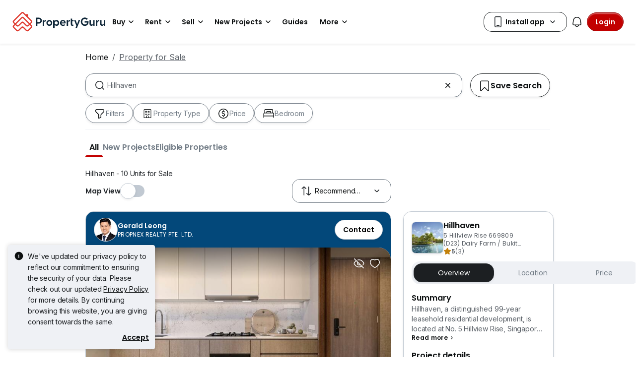

--- FILE ---
content_type: text/html; charset=utf-8
request_url: https://www.propertyguru.com.sg/property-for-sale/at-hillhaven-25643
body_size: 70409
content:
<!DOCTYPE html><html prefix="og: https://ogp.me/ns# fb: http://ogp.me/ns/fb#" lang="en"><head><meta charSet="utf-8" data-next-head=""/><meta name="viewport" content="width=device-width, initial-scale=1.0, minimum-scale=1, maximum-scale=1" id="viewport" data-next-head=""/><title data-next-head="">Hillhaven for Sale in Singapore</title><meta name="robots" content="index,follow" data-next-head=""/><meta name="description" content="Find 10 Units for Sale at Hillhaven listed on PropertyGuru Singapore, Awarded as Asia&#x27;s Top Influential Brand by Influential Brands." data-next-head=""/><meta property="fb:app_id" content="1206925822667227" data-next-head=""/><meta property="og:title" content="Hillhaven for Sale in Singapore" data-next-head=""/><meta property="og:description" content="Find 10 Units for Sale at Hillhaven listed on PropertyGuru Singapore, Awarded as Asia&#x27;s Top Influential Brand by Influential Brands." data-next-head=""/><meta property="og:url" content="https://www.propertyguru.com.sg/property-for-sale/at-hillhaven-25643" data-next-head=""/><meta property="og:type" content="article" data-next-head=""/><meta property="og:image" data-next-head=""/><link rel="canonical" href="https://www.propertyguru.com.sg/property-for-sale/at-hillhaven-25643" data-next-head=""/><meta http-equiv="x-dns-prefetch-control" content="on" data-next-head=""/><meta name="apple-itunes-app" content="app-id=482524585" data-next-head=""/><meta name="google-play-app" content="app-id=com.allproperty.android.consumer.sg" data-next-head=""/><meta name="msapplication-TileColor" content="#cc2222" data-next-head=""/><meta name="msapplication-square150x150logo" content="https://cdn.pgimgs.com/hive-ui/static/v0.1.3/images/ms-touch.png" data-next-head=""/><meta name="theme-color" content="#ffffff" data-next-head=""/><meta name="logo" content="https://cdn.pgimgs.com/hive-ui/static/v0.1.3/logo/pg.svg" data-next-head=""/><link rel="alternate" hrefLang="en" href="https://www.propertyguru.com.sg/property-for-sale/at-hillhaven-25643/markdown" type="text/markdown" data-next-head=""/><link rel="preload" href="https://cdn.pgimgs.com/hive-ui/static/v0.1.104/fonts/pgicons-v2.woff2" as="font" type="font/woff2" crossorigin="anonymous"/><link rel="preload" href="https://cdn.pgimgs.com/marketplace-web/_next/static/chunks/652b55afddae4d1d.css" as="style" crossorigin="anonymous"/><link rel="preload" href="https://cdn.pgimgs.com/marketplace-web/_next/static/chunks/06bfa8d20f83321e.css" as="style" crossorigin="anonymous"/><link rel="preload" href="https://cdn.pgimgs.com/marketplace-web/_next/static/chunks/e39a6abccaa171a4.css" as="style" crossorigin="anonymous"/><link rel="preload" href="https://cdn.pgimgs.com/marketplace-web/_next/static/chunks/c60063a129fd2ffd.css" as="style" crossorigin="anonymous"/><link rel="preload" href="https://cdn.pgimgs.com/marketplace-web/_next/static/chunks/c595860ddb06d429.css" as="style" crossorigin="anonymous"/><link rel="preload" href="https://cdn.pgimgs.com/marketplace-web/_next/static/chunks/c93ec620aa9f4da5.css" as="style" crossorigin="anonymous"/><link rel="preload" href="https://cdn.pgimgs.com/marketplace-web/_next/static/chunks/7417734c418dd76a.css" as="style" crossorigin="anonymous"/><link rel="preload" href="https://cdn.pgimgs.com/marketplace-web/_next/static/chunks/458e4014fa913026.css" as="style" crossorigin="anonymous"/><link rel="preload" href="https://cdn.pgimgs.com/marketplace-web/_next/static/chunks/534afa47ae347d84.css" as="style" crossorigin="anonymous"/><link rel="preload" href="https://cdn.pgimgs.com/marketplace-web/_next/static/chunks/c1a9faaabf4a8be5.css" as="style" crossorigin="anonymous"/><link rel="preload" href="https://cdn.pgimgs.com/marketplace-web/_next/static/chunks/f22b748f655d0530.css" as="style" crossorigin="anonymous"/><link rel="preload" href="https://cdn.pgimgs.com/marketplace-web/_next/static/chunks/7700265052a016c9.css" as="style" crossorigin="anonymous"/><link rel="preload" href="https://cdn.pgimgs.com/marketplace-web/_next/static/chunks/c403c62f7c6a4421.css" as="style" crossorigin="anonymous"/><link rel="preload" href="https://cdn.pgimgs.com/marketplace-web/_next/static/chunks/3587c56578ad9432.css" as="style" crossorigin="anonymous"/><link rel="preload" href="https://cdn.pgimgs.com/marketplace-web/_next/static/chunks/454e4f3f6076f095.css" as="style" crossorigin="anonymous"/><link rel="preload" href="https://cdn.pgimgs.com/marketplace-web/_next/static/chunks/a00e0f71ad04449f.css" as="style" crossorigin="anonymous"/><link rel="preload" href="https://cdn.pgimgs.com/marketplace-web/_next/static/chunks/470cf954d7c2d1b4.css" as="style" crossorigin="anonymous"/><link rel="preload" href="https://cdn.pgimgs.com/marketplace-web/_next/static/chunks/6a1f6889cdb79d53.css" as="style" crossorigin="anonymous"/><link rel="preload" href="https://cdn.pgimgs.com/marketplace-web/_next/static/chunks/b0137582766aec63.css" as="style" crossorigin="anonymous"/><link rel="preload" href="https://cdn.pgimgs.com/marketplace-web/_next/static/chunks/4e02590ef6e55ad8.css" as="style" crossorigin="anonymous"/><link rel="preload" href="https://cdn.pgimgs.com/marketplace-web/_next/static/chunks/57c1b6ac84df2578.css" as="style" crossorigin="anonymous"/><link rel="preload" href="https://cdn.pgimgs.com/marketplace-web/_next/static/chunks/e59f543731866064.css" as="style" crossorigin="anonymous"/><link rel="preload" href="https://cdn.pgimgs.com/marketplace-web/_next/static/chunks/6fdf608c8011b4d5.css" as="style" crossorigin="anonymous"/><link rel="preload" href="https://cdn.pgimgs.com/marketplace-web/_next/static/chunks/3054468226f2f21b.css" as="style" crossorigin="anonymous"/><link rel="preload" href="https://cdn.pgimgs.com/marketplace-web/_next/static/chunks/8a2417780bf0cba3.css" as="style" crossorigin="anonymous"/><link rel="preload" href="https://cdn.pgimgs.com/marketplace-web/_next/static/chunks/e7ed5230036a23f4.css" as="style" crossorigin="anonymous"/><link rel="preload" href="https://cdn.pgimgs.com/marketplace-web/_next/static/chunks/2d897f11a1f9a40d.css" as="style" crossorigin="anonymous"/><link rel="preload" href="https://cdn.pgimgs.com/marketplace-web/_next/static/chunks/0fd36dacf8b89eff.css" as="style" crossorigin="anonymous"/><link rel="preload" href="https://cdn.pgimgs.com/marketplace-web/_next/static/chunks/04490e1c3da101c0.css" as="style" crossorigin="anonymous"/><link rel="preload" href="https://cdn.pgimgs.com/marketplace-web/_next/static/chunks/e9db43b01215e912.css" as="style" crossorigin="anonymous"/><link rel="preload" href="https://cdn.pgimgs.com/marketplace-web/_next/static/chunks/cc6199853a2fe83a.css" as="style" crossorigin="anonymous"/><link rel="preload" href="https://cdn.pgimgs.com/marketplace-web/_next/static/chunks/b4388830c992346d.css" as="style" crossorigin="anonymous"/><link rel="preload" href="https://cdn.pgimgs.com/marketplace-web/_next/static/chunks/d344619ee5c8aa47.css" as="style" crossorigin="anonymous"/><link rel="preload" href="https://cdn.pgimgs.com/marketplace-web/_next/static/chunks/d231a0b5554daaef.css" as="style" crossorigin="anonymous"/><link rel="preload" href="https://cdn.pgimgs.com/marketplace-web/_next/static/chunks/6479e24848ce6e65.css" as="style" crossorigin="anonymous"/><link rel="preload" href="https://cdn.pgimgs.com/marketplace-web/_next/static/chunks/1b25cd60c0e665fd.css" as="style" crossorigin="anonymous"/><link rel="preload" href="https://cdn.pgimgs.com/marketplace-web/_next/static/chunks/4cc315612bbb3c02.css" as="style" crossorigin="anonymous"/><link rel="preload" href="https://cdn.pgimgs.com/marketplace-web/_next/static/chunks/32c90522297e408b.css" as="style" crossorigin="anonymous"/><link rel="preload" href="https://cdn.pgimgs.com/marketplace-web/_next/static/chunks/caacec50d992cc87.css" as="style" crossorigin="anonymous"/><link rel="preload" href="https://cdn.pgimgs.com/marketplace-web/_next/static/chunks/ae258230d675898b.css" as="style" crossorigin="anonymous"/><link rel="preload" href="https://cdn.pgimgs.com/marketplace-web/_next/static/chunks/f6b1ee8e75d49fb0.css" as="style" crossorigin="anonymous"/><link rel="preload" href="https://cdn.pgimgs.com/marketplace-web/_next/static/chunks/64fdc9e47557cdce.css" as="style" crossorigin="anonymous"/><link rel="preload" href="https://cdn.pgimgs.com/marketplace-web/_next/static/chunks/bb3f7a41ceec0e36.css" as="style" crossorigin="anonymous"/><link rel="preload" href="https://cdn.pgimgs.com/marketplace-web/_next/static/chunks/6c7a8850f72ad8cb.css" as="style" crossorigin="anonymous"/><link rel="preload" href="https://cdn.pgimgs.com/marketplace-web/_next/static/chunks/0931cd51c5aea31a.css" as="style" crossorigin="anonymous"/><link rel="preload" href="https://cdn.pgimgs.com/marketplace-web/_next/static/chunks/7a1f7ba7303de409.css" as="style" crossorigin="anonymous"/><link rel="preload" href="https://cdn.pgimgs.com/marketplace-web/_next/static/chunks/c9e6bdeb9d627c44.css" as="style" crossorigin="anonymous"/><link href="https://fonts.googleapis.com/css2?family=Poppins:wght@400;500;600&amp;family=Roboto:wght@400;500;600&amp;family=Inter:wght@400;500;600&amp;display=swap" rel="stylesheet"/><script id="dd-version" data-nscript="beforeInteractive" crossorigin="anonymous">
                globalThis.DD_VERSION = 'hotfix-178aeb6';
                globalThis.DD_SERVICE = 'marketplace-consumer-sg';
                globalThis.DD_RUM_APPLICATION_ID = 'd6f4001f-5087-40d0-94ce-7565593b8150';
                globalThis.DD_RUM_CLIENT_TOKEN = 'pub7f6d82f64958661cb36e54ee77d59063';
                globalThis.DD_RUM_SAMPLING_RATE = '3';
              </script><link rel="stylesheet" href="https://cdn.pgimgs.com/marketplace-web/_next/static/chunks/652b55afddae4d1d.css" crossorigin="anonymous" data-n-p=""/><link rel="stylesheet" href="https://cdn.pgimgs.com/marketplace-web/_next/static/chunks/06bfa8d20f83321e.css" crossorigin="anonymous" data-n-p=""/><link rel="stylesheet" href="https://cdn.pgimgs.com/marketplace-web/_next/static/chunks/e39a6abccaa171a4.css" crossorigin="anonymous" data-n-p=""/><link rel="stylesheet" href="https://cdn.pgimgs.com/marketplace-web/_next/static/chunks/c60063a129fd2ffd.css" crossorigin="anonymous" data-n-p=""/><link rel="stylesheet" href="https://cdn.pgimgs.com/marketplace-web/_next/static/chunks/c595860ddb06d429.css" crossorigin="anonymous" data-n-p=""/><link rel="stylesheet" href="https://cdn.pgimgs.com/marketplace-web/_next/static/chunks/c93ec620aa9f4da5.css" crossorigin="anonymous" data-n-p=""/><link rel="stylesheet" href="https://cdn.pgimgs.com/marketplace-web/_next/static/chunks/7417734c418dd76a.css" crossorigin="anonymous"/><link rel="stylesheet" href="https://cdn.pgimgs.com/marketplace-web/_next/static/chunks/458e4014fa913026.css" crossorigin="anonymous"/><link rel="stylesheet" href="https://cdn.pgimgs.com/marketplace-web/_next/static/chunks/534afa47ae347d84.css" crossorigin="anonymous"/><link rel="stylesheet" href="https://cdn.pgimgs.com/marketplace-web/_next/static/chunks/c1a9faaabf4a8be5.css" crossorigin="anonymous"/><link rel="stylesheet" href="https://cdn.pgimgs.com/marketplace-web/_next/static/chunks/f22b748f655d0530.css" crossorigin="anonymous"/><link rel="stylesheet" href="https://cdn.pgimgs.com/marketplace-web/_next/static/chunks/7700265052a016c9.css" crossorigin="anonymous"/><link rel="stylesheet" href="https://cdn.pgimgs.com/marketplace-web/_next/static/chunks/c403c62f7c6a4421.css" crossorigin="anonymous"/><link rel="stylesheet" href="https://cdn.pgimgs.com/marketplace-web/_next/static/chunks/3587c56578ad9432.css" crossorigin="anonymous"/><link rel="stylesheet" href="https://cdn.pgimgs.com/marketplace-web/_next/static/chunks/454e4f3f6076f095.css" crossorigin="anonymous"/><link rel="stylesheet" href="https://cdn.pgimgs.com/marketplace-web/_next/static/chunks/a00e0f71ad04449f.css" crossorigin="anonymous"/><link rel="stylesheet" href="https://cdn.pgimgs.com/marketplace-web/_next/static/chunks/470cf954d7c2d1b4.css" crossorigin="anonymous"/><link rel="stylesheet" href="https://cdn.pgimgs.com/marketplace-web/_next/static/chunks/6a1f6889cdb79d53.css" crossorigin="anonymous"/><link rel="stylesheet" href="https://cdn.pgimgs.com/marketplace-web/_next/static/chunks/b0137582766aec63.css" crossorigin="anonymous"/><link rel="stylesheet" href="https://cdn.pgimgs.com/marketplace-web/_next/static/chunks/4e02590ef6e55ad8.css" crossorigin="anonymous"/><link rel="stylesheet" href="https://cdn.pgimgs.com/marketplace-web/_next/static/chunks/57c1b6ac84df2578.css" crossorigin="anonymous"/><link rel="stylesheet" href="https://cdn.pgimgs.com/marketplace-web/_next/static/chunks/e59f543731866064.css" crossorigin="anonymous"/><link rel="stylesheet" href="https://cdn.pgimgs.com/marketplace-web/_next/static/chunks/6fdf608c8011b4d5.css" crossorigin="anonymous"/><link rel="stylesheet" href="https://cdn.pgimgs.com/marketplace-web/_next/static/chunks/3054468226f2f21b.css" crossorigin="anonymous"/><link rel="stylesheet" href="https://cdn.pgimgs.com/marketplace-web/_next/static/chunks/8a2417780bf0cba3.css" crossorigin="anonymous"/><link rel="stylesheet" href="https://cdn.pgimgs.com/marketplace-web/_next/static/chunks/e7ed5230036a23f4.css" crossorigin="anonymous"/><link rel="stylesheet" href="https://cdn.pgimgs.com/marketplace-web/_next/static/chunks/2d897f11a1f9a40d.css" crossorigin="anonymous"/><link rel="stylesheet" href="https://cdn.pgimgs.com/marketplace-web/_next/static/chunks/0fd36dacf8b89eff.css" crossorigin="anonymous"/><link rel="stylesheet" href="https://cdn.pgimgs.com/marketplace-web/_next/static/chunks/04490e1c3da101c0.css" crossorigin="anonymous"/><link rel="stylesheet" href="https://cdn.pgimgs.com/marketplace-web/_next/static/chunks/e9db43b01215e912.css" crossorigin="anonymous"/><link rel="stylesheet" href="https://cdn.pgimgs.com/marketplace-web/_next/static/chunks/cc6199853a2fe83a.css" crossorigin="anonymous"/><link rel="stylesheet" href="https://cdn.pgimgs.com/marketplace-web/_next/static/chunks/b4388830c992346d.css" crossorigin="anonymous"/><link rel="stylesheet" href="https://cdn.pgimgs.com/marketplace-web/_next/static/chunks/d344619ee5c8aa47.css" crossorigin="anonymous"/><link rel="stylesheet" href="https://cdn.pgimgs.com/marketplace-web/_next/static/chunks/d231a0b5554daaef.css" crossorigin="anonymous"/><link rel="stylesheet" href="https://cdn.pgimgs.com/marketplace-web/_next/static/chunks/6479e24848ce6e65.css" crossorigin="anonymous"/><link rel="stylesheet" href="https://cdn.pgimgs.com/marketplace-web/_next/static/chunks/1b25cd60c0e665fd.css" crossorigin="anonymous"/><link rel="stylesheet" href="https://cdn.pgimgs.com/marketplace-web/_next/static/chunks/4cc315612bbb3c02.css" crossorigin="anonymous"/><link rel="stylesheet" href="https://cdn.pgimgs.com/marketplace-web/_next/static/chunks/32c90522297e408b.css" crossorigin="anonymous"/><link rel="stylesheet" href="https://cdn.pgimgs.com/marketplace-web/_next/static/chunks/caacec50d992cc87.css" crossorigin="anonymous"/><link rel="stylesheet" href="https://cdn.pgimgs.com/marketplace-web/_next/static/chunks/ae258230d675898b.css" crossorigin="anonymous"/><link rel="stylesheet" href="https://cdn.pgimgs.com/marketplace-web/_next/static/chunks/f6b1ee8e75d49fb0.css" crossorigin="anonymous"/><link rel="stylesheet" href="https://cdn.pgimgs.com/marketplace-web/_next/static/chunks/64fdc9e47557cdce.css" crossorigin="anonymous"/><link rel="stylesheet" href="https://cdn.pgimgs.com/marketplace-web/_next/static/chunks/bb3f7a41ceec0e36.css" crossorigin="anonymous"/><link rel="stylesheet" href="https://cdn.pgimgs.com/marketplace-web/_next/static/chunks/6c7a8850f72ad8cb.css" crossorigin="anonymous"/><link rel="stylesheet" href="https://cdn.pgimgs.com/marketplace-web/_next/static/chunks/0931cd51c5aea31a.css" crossorigin="anonymous"/><link rel="stylesheet" href="https://cdn.pgimgs.com/marketplace-web/_next/static/chunks/7a1f7ba7303de409.css" crossorigin="anonymous"/><link rel="stylesheet" href="https://cdn.pgimgs.com/marketplace-web/_next/static/chunks/c9e6bdeb9d627c44.css" crossorigin="anonymous"/><noscript data-n-css=""></noscript><script defer="" crossorigin="anonymous" noModule="" src="https://cdn.pgimgs.com/marketplace-web/_next/static/chunks/a6dad97d9634a72d.js"></script><script defer="" src="https://cdn.pgimgs.com/marketplace-web/_next/static/chunks/28f0a6ea5bded32e.js" crossorigin="anonymous"></script><script defer="" src="https://cdn.pgimgs.com/marketplace-web/_next/static/chunks/77cf7d4f6637bc5c.js" crossorigin="anonymous"></script><script defer="" src="https://cdn.pgimgs.com/marketplace-web/_next/static/chunks/309b7f3205f4d043.js" crossorigin="anonymous"></script><script defer="" src="https://cdn.pgimgs.com/marketplace-web/_next/static/chunks/a6637892fdeae65c.js" crossorigin="anonymous"></script><script defer="" src="https://cdn.pgimgs.com/marketplace-web/_next/static/chunks/4e6767c1ca427522.js" crossorigin="anonymous"></script><script defer="" src="https://cdn.pgimgs.com/marketplace-web/_next/static/chunks/12dcdd40b9271d7e.js" crossorigin="anonymous"></script><script defer="" src="https://cdn.pgimgs.com/marketplace-web/_next/static/chunks/83b550a5e5557ad7.js" crossorigin="anonymous"></script><script defer="" src="https://cdn.pgimgs.com/marketplace-web/_next/static/chunks/5cd0161b318638ec.js" crossorigin="anonymous"></script><script defer="" src="https://cdn.pgimgs.com/marketplace-web/_next/static/chunks/ab649bd1044e48b3.js" crossorigin="anonymous"></script><script defer="" src="https://cdn.pgimgs.com/marketplace-web/_next/static/chunks/05839cfa17f3b756.js" crossorigin="anonymous"></script><script defer="" src="https://cdn.pgimgs.com/marketplace-web/_next/static/chunks/fe2b442555b67bcd.js" crossorigin="anonymous"></script><script defer="" src="https://cdn.pgimgs.com/marketplace-web/_next/static/chunks/67b731d6926d0dbb.js" crossorigin="anonymous"></script><script defer="" src="https://cdn.pgimgs.com/marketplace-web/_next/static/chunks/abb7558e393393a0.js" crossorigin="anonymous"></script><script defer="" src="https://cdn.pgimgs.com/marketplace-web/_next/static/chunks/18cf9b3ab8570430.js" crossorigin="anonymous"></script><script defer="" src="https://cdn.pgimgs.com/marketplace-web/_next/static/chunks/796dc995a7b916ad.js" crossorigin="anonymous"></script><script defer="" src="https://cdn.pgimgs.com/marketplace-web/_next/static/chunks/5900b65582824b71.js" crossorigin="anonymous"></script><script defer="" src="https://cdn.pgimgs.com/marketplace-web/_next/static/chunks/2d5f56a6661230f9.js" crossorigin="anonymous"></script><script defer="" src="https://cdn.pgimgs.com/marketplace-web/_next/static/chunks/5897692e92b0249a.js" crossorigin="anonymous"></script><script defer="" src="https://cdn.pgimgs.com/marketplace-web/_next/static/chunks/c0267ba9c034100d.js" crossorigin="anonymous"></script><script defer="" src="https://cdn.pgimgs.com/marketplace-web/_next/static/chunks/1b75a870ec5a50bb.js" crossorigin="anonymous"></script><script defer="" src="https://cdn.pgimgs.com/marketplace-web/_next/static/chunks/9bc9230b0d8fcec1.js" crossorigin="anonymous"></script><script defer="" src="https://cdn.pgimgs.com/marketplace-web/_next/static/chunks/d028b28c36d1a5ef.js" crossorigin="anonymous"></script><script defer="" src="https://cdn.pgimgs.com/marketplace-web/_next/static/chunks/3debc36ac702280a.js" crossorigin="anonymous"></script><script defer="" src="https://cdn.pgimgs.com/marketplace-web/_next/static/chunks/d5357ba02179f610.js" crossorigin="anonymous"></script><script defer="" src="https://cdn.pgimgs.com/marketplace-web/_next/static/chunks/c690633cf28bcfd5.js" crossorigin="anonymous"></script><script defer="" src="https://cdn.pgimgs.com/marketplace-web/_next/static/chunks/eff7c6ae4f08dea6.js" crossorigin="anonymous"></script><script defer="" src="https://cdn.pgimgs.com/marketplace-web/_next/static/chunks/03fff422a253e090.js" crossorigin="anonymous"></script><script defer="" src="https://cdn.pgimgs.com/marketplace-web/_next/static/chunks/db7d8fe411129cd4.js" crossorigin="anonymous"></script><script defer="" src="https://cdn.pgimgs.com/marketplace-web/_next/static/chunks/d6c37fec2febf701.js" crossorigin="anonymous"></script><script defer="" src="https://cdn.pgimgs.com/marketplace-web/_next/static/chunks/c4581a9166b3e31f.js" crossorigin="anonymous"></script><script defer="" src="https://cdn.pgimgs.com/marketplace-web/_next/static/chunks/bb79cc2b7f43dbae.js" crossorigin="anonymous"></script><script defer="" src="https://cdn.pgimgs.com/marketplace-web/_next/static/chunks/d10c6ab58cf554e7.js" crossorigin="anonymous"></script><script defer="" src="https://cdn.pgimgs.com/marketplace-web/_next/static/chunks/db357598382ad87b.js" crossorigin="anonymous"></script><script defer="" src="https://cdn.pgimgs.com/marketplace-web/_next/static/chunks/edbd5583a0ec6124.js" crossorigin="anonymous"></script><script defer="" src="https://cdn.pgimgs.com/marketplace-web/_next/static/chunks/90920a2283fc8114.js" crossorigin="anonymous"></script><script defer="" src="https://cdn.pgimgs.com/marketplace-web/_next/static/chunks/6c57ad81b9ea34b4.js" crossorigin="anonymous"></script><script defer="" src="https://cdn.pgimgs.com/marketplace-web/_next/static/chunks/14cd5a3483b1a13f.js" crossorigin="anonymous"></script><script defer="" src="https://cdn.pgimgs.com/marketplace-web/_next/static/chunks/83fc92de5acb2b6f.js" crossorigin="anonymous"></script><script defer="" src="https://cdn.pgimgs.com/marketplace-web/_next/static/chunks/806336bf1d866716.js" crossorigin="anonymous"></script><script defer="" src="https://cdn.pgimgs.com/marketplace-web/_next/static/chunks/571524801f06f854.js" crossorigin="anonymous"></script><script defer="" src="https://cdn.pgimgs.com/marketplace-web/_next/static/chunks/a5c1d61ce439347d.js" crossorigin="anonymous"></script><script defer="" src="https://cdn.pgimgs.com/marketplace-web/_next/static/chunks/0f638eeb66ce2c73.js" crossorigin="anonymous"></script><script defer="" src="https://cdn.pgimgs.com/marketplace-web/_next/static/chunks/7338d7ad03d0dac6.js" crossorigin="anonymous"></script><script src="https://cdn.pgimgs.com/marketplace-web/_next/static/chunks/1744f324cb3882ed.js" defer="" crossorigin="anonymous"></script><script src="https://cdn.pgimgs.com/marketplace-web/_next/static/chunks/07bf3971258e55a0.js" defer="" crossorigin="anonymous"></script><script src="https://cdn.pgimgs.com/marketplace-web/_next/static/chunks/0071c747a3aa2c21.js" defer="" crossorigin="anonymous"></script><script src="https://cdn.pgimgs.com/marketplace-web/_next/static/chunks/ebacf62d85409fcd.js" defer="" crossorigin="anonymous"></script><script src="https://cdn.pgimgs.com/marketplace-web/_next/static/chunks/37169facb974bba7.js" defer="" crossorigin="anonymous"></script><script src="https://cdn.pgimgs.com/marketplace-web/_next/static/chunks/1c94b577ef19bce8.js" defer="" crossorigin="anonymous"></script><script src="https://cdn.pgimgs.com/marketplace-web/_next/static/chunks/411532b08e707241.js" defer="" crossorigin="anonymous"></script><script src="https://cdn.pgimgs.com/marketplace-web/_next/static/chunks/63dd73617956df74.js" defer="" crossorigin="anonymous"></script><script src="https://cdn.pgimgs.com/marketplace-web/_next/static/chunks/705b283f1386dc08.js" defer="" crossorigin="anonymous"></script><script src="https://cdn.pgimgs.com/marketplace-web/_next/static/chunks/701fe2a098fd1ebb.js" defer="" crossorigin="anonymous"></script><script src="https://cdn.pgimgs.com/marketplace-web/_next/static/chunks/5efa44059425f85d.js" defer="" crossorigin="anonymous"></script><script src="https://cdn.pgimgs.com/marketplace-web/_next/static/chunks/349c1a5ef54842ce.js" defer="" crossorigin="anonymous"></script><script src="https://cdn.pgimgs.com/marketplace-web/_next/static/chunks/8a1bfffa6062153d.js" defer="" crossorigin="anonymous"></script><script src="https://cdn.pgimgs.com/marketplace-web/_next/static/chunks/98a5358f0a71ecbb.js" defer="" crossorigin="anonymous"></script><script src="https://cdn.pgimgs.com/marketplace-web/_next/static/chunks/ada15edcf77597d8.js" defer="" crossorigin="anonymous"></script><script src="https://cdn.pgimgs.com/marketplace-web/_next/static/chunks/9bf717311087e106.js" defer="" crossorigin="anonymous"></script><script src="https://cdn.pgimgs.com/marketplace-web/_next/static/chunks/6c7d72883ac9908f.js" defer="" crossorigin="anonymous"></script><script src="https://cdn.pgimgs.com/marketplace-web/_next/static/chunks/623f7a3678954abd.js" defer="" crossorigin="anonymous"></script><script src="https://cdn.pgimgs.com/marketplace-web/_next/static/chunks/turbopack-c3fa0faad5a6a56f.js" defer="" crossorigin="anonymous"></script><script src="https://cdn.pgimgs.com/marketplace-web/_next/static/chunks/8e7b6e5889e657a3.js" defer="" crossorigin="anonymous"></script><script src="https://cdn.pgimgs.com/marketplace-web/_next/static/chunks/363b4ec6f0d53e65.js" defer="" crossorigin="anonymous"></script><script src="https://cdn.pgimgs.com/marketplace-web/_next/static/chunks/turbopack-d7fb4bfcfe458530.js" defer="" crossorigin="anonymous"></script><script src="https://cdn.pgimgs.com/marketplace-web/_next/static/Nh5jDN-BU7OTt-Ryq3iVT/_ssgManifest.js" defer="" crossorigin="anonymous"></script><script src="https://cdn.pgimgs.com/marketplace-web/_next/static/Nh5jDN-BU7OTt-Ryq3iVT/_buildManifest.js" defer="" crossorigin="anonymous"></script></head><body><link rel="preload" as="image" href="https://cdn.pgimgs.com/hive-ui/static/v0.1.3/logo/pg-horizontal.svg"/><link rel="preload" as="image" href="https://sg1-cdn.pgimgs.com/listing/60119663/UPHO.156591541.V800/Hillhaven-Dairy-Farm-Bukit-Panjang-Choa-Chu-Kang-Singapore.jpg"/><link rel="preload" as="image" href="https://cdn.pgimgs.com/hive-ui-core/static/v1.6/icons/svgs/chevron-left-f.svg"/><link rel="preload" as="image" href="https://cdn.pgimgs.com/hive-ui-core/static/v1.6/icons/svgs/chevron-right-f.svg"/><link rel="preload" as="image" href="https://cdn.pgimgs.com/hive-ui/static/v0.1.137/pg-icons/font/v3/image-fallback.svg"/><link rel="preload" as="image" href="https://cdn.pgimgs.com/hive-ui/static/v0.2.41/images/illus-landscape.svg"/><link rel="preload" as="image" href="https://sg1-cdn.pgimgs.com/projectnet-project/198741/ZPPHO.146012093.R150X150.jpg"/><link rel="preload" as="image" href="https://cdn.pgimgs.com/hive-ui/static/v0.1.3/flags/singapore.svg"/><div id="__next"><div class="root-element srp-root"><div class="base-page-layout-root"><nav id="mega-menu-navbar-widget" da-id="mega-menu-navbar-widget" class="mega-menu-navbar-root mega-menu-group mega-menu-navbar-root mega-menu-navbar-root-light"><div da-id="mega-menu-navbar-desktop-container" class="mega-menu-navbar-root__desktop-container"><a href="/" class="mega-menu-navbar-root__desktop-brand"><img class="hui-image hui-image--1_1 mega-menu-navbar-root__pg-desktop-logo" src="https://cdn.pgimgs.com/hive-ui/static/v0.1.3/logo/pg-horizontal.svg" alt="Logo" height="40"/></a><div class="mega-menu-navbar-root__center-content mega-menu-navbar-root-nav" da-id="mega-menu-navbar"><div da-id="mega-menu-navbar-l1-link" class="mega-menu-navbar-root__navbar-link-dropdown-container  dropdown"><a role="button" tabindex="0" href="/property-for-sale" target="_self" id="react-aria-«R1694bm»" aria-expanded="false" title="Property for Sale in Singapore" class="dropdown-toggle btn btn-light">Buy<div class="hui-svgicon hui-svgicon--chevron-down-small-o hui-svgicon--m" style="background-color:#0D1011" da-id="svg-icon"></div></a><div da-id="mega-menu-navbar-l1-link-expanded" data-bs-popper="static" class="mega-menu-dropdown dropdown-menu"><div class="mega-menu-dropdown__dropdown-wrapper"><div class="mega-menu-dropdown__dropdown-gap"></div><div class="mega-menu-dropdown__dropdown-container"><div class="mega-menu-dropdown__dropdown-content"><div class="mega-menu-dropdown__dropdown-body"><div class="mega-menu-dropdown__dropdown-content"><ul da-id="mega-menu-navbar-menu-category" class="hui-list mega-menu-dropdown__dropdown-category"><li title="HDB Directory" da-id="mega-menu-navbar-l2-link" class="hui-list-item mega-menu-dropdown__dropdown-item dropdown-item-bold clickable"><a href="/singapore-property-listing/hdb" target="_self" rel="noopener" class="mega-menu-dropdown__dropdown-link">HDB Directory<div class="hui-svgicon hui-svgicon--chevron-right-small-o hui-svgicon--m" style="background-color:#0D1011" da-id="svg-icon"></div></a></li><li title="5 Room Flats" da-id="mega-menu-navbar-l3-link" class="hui-list-item mega-menu-dropdown__dropdown-item clickable"><a href="/hdb-5-room-flat-for-sale" target="_self" rel="noopener" class="mega-menu-dropdown__dropdown-link">5 Room Flats</a></li><li title="4 Room Flats" da-id="mega-menu-navbar-l3-link" class="hui-list-item mega-menu-dropdown__dropdown-item clickable"><a href="/hdb-4-room-flat-for-sale" target="_self" rel="noopener" class="mega-menu-dropdown__dropdown-link">4 Room Flats</a></li><li title="3 Room Flats" da-id="mega-menu-navbar-l3-link" class="hui-list-item mega-menu-dropdown__dropdown-item clickable"><a href="/hdb-3-room-flat-for-sale" target="_self" rel="noopener" class="mega-menu-dropdown__dropdown-link">3 Room Flats</a></li></ul><ul da-id="mega-menu-navbar-menu-category" class="hui-list mega-menu-dropdown__dropdown-category"><li title="Condo Directory" da-id="mega-menu-navbar-l2-link" class="hui-list-item mega-menu-dropdown__dropdown-item dropdown-item-bold clickable"><a href="/condo-directory" target="_self" rel="noopener" class="mega-menu-dropdown__dropdown-link">Condo Directory<div class="hui-svgicon hui-svgicon--chevron-right-small-o hui-svgicon--m" style="background-color:#0D1011" da-id="svg-icon"></div></a></li><li title="Executive Condos" da-id="mega-menu-navbar-l3-link" class="hui-list-item mega-menu-dropdown__dropdown-item clickable"><a href="/executive-condo-for-sale" target="_self" rel="noopener" class="mega-menu-dropdown__dropdown-link">Executive Condos</a></li><li title="3 Bedroom Condos" da-id="mega-menu-navbar-l3-link" class="hui-list-item mega-menu-dropdown__dropdown-item clickable"><a href="/apartment-condo-for-sale/with-3-bedrooms" target="_self" rel="noopener" class="mega-menu-dropdown__dropdown-link">3 Bedroom Condos</a></li><li title="2 Bedroom Condos" da-id="mega-menu-navbar-l3-link" class="hui-list-item mega-menu-dropdown__dropdown-item clickable"><a href="/apartment-condo-for-sale/with-2-bedrooms" target="_self" rel="noopener" class="mega-menu-dropdown__dropdown-link">2 Bedroom Condos</a></li></ul><ul da-id="mega-menu-navbar-menu-category" class="hui-list mega-menu-dropdown__dropdown-category"><li title="Landed" da-id="mega-menu-navbar-l2-link" class="hui-list-item mega-menu-dropdown__dropdown-item dropdown-item-bold clickable"><a href="/landed-house-for-sale" target="_self" rel="noopener" class="mega-menu-dropdown__dropdown-link">Landed<div class="hui-svgicon hui-svgicon--chevron-right-small-o hui-svgicon--m" style="background-color:#0D1011" da-id="svg-icon"></div></a></li><li title="Good Class Bungalows" da-id="mega-menu-navbar-l3-link" class="hui-list-item mega-menu-dropdown__dropdown-item clickable"><a href="/good-class-bungalow-for-sale" target="_self" rel="noopener" class="mega-menu-dropdown__dropdown-link">Good Class Bungalows</a></li><li title="Bungalows" da-id="mega-menu-navbar-l3-link" class="hui-list-item mega-menu-dropdown__dropdown-item clickable"><a href="/bungalow-for-sale" target="_self" rel="noopener" class="mega-menu-dropdown__dropdown-link">Bungalows</a></li><li title="Terraced Houses" da-id="mega-menu-navbar-l3-link" class="hui-list-item mega-menu-dropdown__dropdown-item clickable"><a href="/terraced-house-for-sale" target="_self" rel="noopener" class="mega-menu-dropdown__dropdown-link">Terraced Houses</a></li></ul></div><hr class="hui-divider w-100 mega-menu-dropdown__divider mega-menu-dropdown__divider-margin-top"/><div class="mega-menu-dropdown__body-footer"><ul da-id="mega-menu-navbar-menu-category" class="hui-list mega-menu-dropdown__dropdown-category"><li title="View All Properties for Sale" da-id="mega-menu-navbar-viewall-link" class="hui-list-item mega-menu-dropdown__dropdown-item dropdown-item-bold clickable"><a href="/property-for-sale" target="_self" rel="noopener" class="mega-menu-dropdown__dropdown-link mega-menu-dropdown__dropdown-link__footer">View All Properties for Sale<div class="hui-svgicon hui-svgicon--chevron-right-small-o hui-svgicon--m" style="background-color:#0D1011" da-id="svg-icon"></div></a></li></ul></div></div><div class="mega-menu-dropdown__dropdown-resources"><div class="mega-menu-dropdown__dropdown-content"><ul da-id="mega-menu-navbar-menu-category" class="hui-list mega-menu-dropdown__dropdown-category"><li title="" da-id="mega-menu-navbar-l2-link" class="hui-list-item mega-menu-dropdown__dropdown-item dropdown-item-bold"><div class="mega-menu-dropdown__dropdown-text">Buying Resources</div></li><li class="hui-list-item mega-menu-dropdown__dropdown-resource-image desktop-only"><img loading="lazy" class="hui-image hui-image--1_1" src="https://cdn.pgimgs.com/hive-ui/static/v0.1.237/images/navbar-buy-resources.png" alt="Buying Resources"/></li><li title="Find an Agent" da-id="mega-menu-navbar-l3-link" class="hui-list-item mega-menu-dropdown__dropdown-item clickable"><a href="/property-agent-singapore" target="_self" rel="noopener" class="mega-menu-dropdown__dropdown-link">Find an Agent</a></li></ul></div></div></div></div></div></div></div><div da-id="mega-menu-navbar-l1-link" class="mega-menu-navbar-root__navbar-link-dropdown-container  dropdown"><a role="button" tabindex="0" href="/property-for-rent" target="_self" id="react-aria-«R1a94bm»" aria-expanded="false" title="Property for Rent in Singapore" class="dropdown-toggle btn btn-light">Rent<div class="hui-svgicon hui-svgicon--chevron-down-small-o hui-svgicon--m" style="background-color:#0D1011" da-id="svg-icon"></div></a><div da-id="mega-menu-navbar-l1-link-expanded" data-bs-popper="static" class="mega-menu-dropdown dropdown-menu"><div class="mega-menu-dropdown__dropdown-wrapper"><div class="mega-menu-dropdown__dropdown-gap"></div><div class="mega-menu-dropdown__dropdown-container"><div class="mega-menu-dropdown__dropdown-content"><div class="mega-menu-dropdown__dropdown-body"><div class="mega-menu-dropdown__dropdown-content"><ul da-id="mega-menu-navbar-menu-category" class="hui-list mega-menu-dropdown__dropdown-category"><li title="HDB Directory" da-id="mega-menu-navbar-l2-link" class="hui-list-item mega-menu-dropdown__dropdown-item dropdown-item-bold clickable"><a href="/singapore-property-listing/hdb" target="_self" rel="noopener" class="mega-menu-dropdown__dropdown-link">HDB Directory<div class="hui-svgicon hui-svgicon--chevron-right-small-o hui-svgicon--m" style="background-color:#0D1011" da-id="svg-icon"></div></a></li><li title="3 Room Flats" da-id="mega-menu-navbar-l3-link" class="hui-list-item mega-menu-dropdown__dropdown-item clickable"><a href="/hdb-3-room-flat-for-rent" target="_self" rel="noopener" class="mega-menu-dropdown__dropdown-link">3 Room Flats</a></li><li title="2 Room Flats" da-id="mega-menu-navbar-l3-link" class="hui-list-item mega-menu-dropdown__dropdown-item clickable"><a href="/hdb-2-room-flat-for-rent" target="_self" rel="noopener" class="mega-menu-dropdown__dropdown-link">2 Room Flats</a></li><li title="HDB Room Rentals" da-id="mega-menu-navbar-l3-link" class="hui-list-item mega-menu-dropdown__dropdown-item clickable"><a href="/hdb-for-rent/room-rental" target="_self" rel="noopener" class="mega-menu-dropdown__dropdown-link">HDB Room Rentals</a></li></ul><ul da-id="mega-menu-navbar-menu-category" class="hui-list mega-menu-dropdown__dropdown-category"><li title="Condo Directory" da-id="mega-menu-navbar-l2-link" class="hui-list-item mega-menu-dropdown__dropdown-item dropdown-item-bold clickable"><a href="/condo-directory" target="_self" rel="noopener" class="mega-menu-dropdown__dropdown-link">Condo Directory<div class="hui-svgicon hui-svgicon--chevron-right-small-o hui-svgicon--m" style="background-color:#0D1011" da-id="svg-icon"></div></a></li><li title="2 Bedroom Condos" da-id="mega-menu-navbar-l3-link" class="hui-list-item mega-menu-dropdown__dropdown-item clickable"><a href="/apartment-condo-for-rent/with-2-bedrooms" target="_self" rel="noopener" class="mega-menu-dropdown__dropdown-link">2 Bedroom Condos</a></li><li title="1 Bedroom Condos" da-id="mega-menu-navbar-l3-link" class="hui-list-item mega-menu-dropdown__dropdown-item clickable"><a href="/apartment-condo-for-rent/with-1-bedroom" target="_self" rel="noopener" class="mega-menu-dropdown__dropdown-link">1 Bedroom Condos</a></li><li title="Condo Room Rentals" da-id="mega-menu-navbar-l3-link" class="hui-list-item mega-menu-dropdown__dropdown-item clickable"><a href="/apartment-condo-for-rent/room-rental" target="_self" rel="noopener" class="mega-menu-dropdown__dropdown-link">Condo Room Rentals</a></li></ul><ul da-id="mega-menu-navbar-menu-category" class="hui-list mega-menu-dropdown__dropdown-category"><li title="Landed" da-id="mega-menu-navbar-l2-link" class="hui-list-item mega-menu-dropdown__dropdown-item dropdown-item-bold clickable"><a href="/landed-house-for-rent" target="_self" rel="noopener" class="mega-menu-dropdown__dropdown-link">Landed<div class="hui-svgicon hui-svgicon--chevron-right-small-o hui-svgicon--m" style="background-color:#0D1011" da-id="svg-icon"></div></a></li><li title="Bungalows" da-id="mega-menu-navbar-l3-link" class="hui-list-item mega-menu-dropdown__dropdown-item clickable"><a href="/bungalow-for-rent" target="_self" rel="noopener" class="mega-menu-dropdown__dropdown-link">Bungalows</a></li><li title="Terraced Houses" da-id="mega-menu-navbar-l3-link" class="hui-list-item mega-menu-dropdown__dropdown-item clickable"><a href="/terraced-house-for-rent" target="_self" rel="noopener" class="mega-menu-dropdown__dropdown-link">Terraced Houses</a></li><li title="Landed House Room Rentals" da-id="mega-menu-navbar-l3-link" class="hui-list-item mega-menu-dropdown__dropdown-item clickable"><a href="/landed-house-for-rent/room-rental" target="_self" rel="noopener" class="mega-menu-dropdown__dropdown-link">Landed House Room Rentals</a></li></ul></div><hr class="hui-divider w-100 mega-menu-dropdown__divider mega-menu-dropdown__divider-margin-top"/><div class="mega-menu-dropdown__body-footer"><ul da-id="mega-menu-navbar-menu-category" class="hui-list mega-menu-dropdown__dropdown-category"><li title="View All Rental Properties" da-id="mega-menu-navbar-viewall-link" class="hui-list-item mega-menu-dropdown__dropdown-item dropdown-item-bold clickable"><a href="/property-for-rent" target="_self" rel="noopener" class="mega-menu-dropdown__dropdown-link mega-menu-dropdown__dropdown-link__footer">View All Rental Properties<div class="hui-svgicon hui-svgicon--chevron-right-small-o hui-svgicon--m" style="background-color:#0D1011" da-id="svg-icon"></div></a></li></ul></div></div><div class="mega-menu-dropdown__dropdown-resources"><div class="mega-menu-dropdown__dropdown-content"><ul da-id="mega-menu-navbar-menu-category" class="hui-list mega-menu-dropdown__dropdown-category"><li title="" da-id="mega-menu-navbar-l2-link" class="hui-list-item mega-menu-dropdown__dropdown-item dropdown-item-bold"><div class="mega-menu-dropdown__dropdown-text">Rental Resources</div></li><li class="hui-list-item mega-menu-dropdown__dropdown-resource-image desktop-only"><img loading="lazy" class="hui-image hui-image--1_1" src="https://cdn.pgimgs.com/hive-ui/static/v0.1.237/images/navbar-rent-resources.png" alt="Rental Resources"/></li><li title="Find an Agent" da-id="mega-menu-navbar-l3-link" class="hui-list-item mega-menu-dropdown__dropdown-item clickable"><a href="/property-agent-singapore" target="_self" rel="noopener" class="mega-menu-dropdown__dropdown-link">Find an Agent</a></li></ul></div></div></div></div></div></div></div><div da-id="mega-menu-navbar-l1-link" class="mega-menu-navbar-root__navbar-link-dropdown-container  dropdown"><a role="button" tabindex="0" href="/home-sellers" target="_self" id="react-aria-«R1e94bm»" aria-expanded="false" title="Property to Sell in Singapore" class="dropdown-toggle btn btn-light">Sell<div class="hui-svgicon hui-svgicon--chevron-down-small-o hui-svgicon--m" style="background-color:#0D1011" da-id="svg-icon"></div></a><div da-id="mega-menu-navbar-l1-link-expanded" data-bs-popper="static" class="mega-menu-dropdown dropdown-menu"><div class="mega-menu-dropdown__dropdown-wrapper"><div class="mega-menu-dropdown__dropdown-gap"></div><div class="mega-menu-dropdown__dropdown-container"><div class="mega-menu-dropdown__dropdown-content"><div class="mega-menu-dropdown__dropdown-body"><div class="mega-menu-dropdown__dropdown-content"><ul da-id="mega-menu-navbar-menu-category" class="hui-list mega-menu-dropdown__dropdown-category"><li title="" da-id="mega-menu-navbar-l2-link" class="hui-list-item mega-menu-dropdown__dropdown-item dropdown-item-bold"><div class="mega-menu-dropdown__dropdown-text">Seller Tools</div></li><li title="Sell Property" da-id="mega-menu-navbar-l3-link" class="hui-list-item mega-menu-dropdown__dropdown-item clickable"><a href="/home-sellers" target="_self" rel="noopener" class="mega-menu-dropdown__dropdown-link">Sell Property</a></li><li title="Home Value" da-id="mega-menu-navbar-l3-link" class="hui-list-item mega-menu-dropdown__dropdown-item clickable"><a href="/my-home" target="_self" rel="noopener" class="mega-menu-dropdown__dropdown-link">Home Value</a></li><li title="Find an Agent" da-id="mega-menu-navbar-l3-link" class="hui-list-item mega-menu-dropdown__dropdown-item clickable"><a href="/property-agent-singapore" target="_self" rel="noopener" class="mega-menu-dropdown__dropdown-link">Find an Agent</a></li></ul></div></div></div></div></div></div></div><div da-id="mega-menu-navbar-l1-link" class="mega-menu-navbar-root__navbar-link-dropdown-container  dropdown"><a role="button" tabindex="0" href="/new-project-launch" target="_self" id="react-aria-«R1i94bm»" aria-expanded="false" title="New Property Launches" class="dropdown-toggle btn btn-light">New Projects<div class="hui-svgicon hui-svgicon--chevron-down-small-o hui-svgicon--m" style="background-color:#0D1011" da-id="svg-icon"></div></a><div da-id="mega-menu-navbar-l1-link-expanded" data-bs-popper="static" class="mega-menu-dropdown dropdown-menu"><div class="mega-menu-dropdown__dropdown-wrapper"><div class="mega-menu-dropdown__dropdown-gap"></div><div class="mega-menu-dropdown__dropdown-container"><div class="mega-menu-dropdown__dropdown-content"><div class="mega-menu-dropdown__dropdown-body"><div class="mega-menu-dropdown__dropdown-content"><ul da-id="mega-menu-navbar-menu-category" class="hui-list mega-menu-dropdown__dropdown-category"><li title="" da-id="mega-menu-navbar-l2-link" class="hui-list-item mega-menu-dropdown__dropdown-item dropdown-item-bold"><div class="mega-menu-dropdown__dropdown-text">Projects by Completion</div></li><li title="Upcoming Projects" da-id="mega-menu-navbar-l3-link" class="hui-list-item mega-menu-dropdown__dropdown-item clickable"><a href="/new-project-launch?listingType=sale&amp;page=1&amp;completionYear=2025&amp;completionYear=2026&amp;completionYear=2027&amp;completionYear=2028&amp;completionYear=2029&amp;completionYear=2030" target="_self" rel="noopener" class="mega-menu-dropdown__dropdown-link">Upcoming Projects</a></li><li title="Completed Projects" da-id="mega-menu-navbar-l3-link" class="hui-list-item mega-menu-dropdown__dropdown-item clickable"><a href="/new-project-launch?listingType=sale&amp;page=1&amp;completionYear=completed" target="_self" rel="noopener" class="mega-menu-dropdown__dropdown-link">Completed Projects</a></li></ul></div></div></div></div></div></div></div><div da-id="mega-menu-navbar-l1-link" class="mega-menu-navbar-root__navbar-link-dropdown-container  dropdown"><a role="button" tabindex="0" href="/property-guides" target="_self" id="react-aria-«R1m94bm»" aria-expanded="false" title="Singapore Property Guides" class="no-chevron dropdown-toggle btn btn-light">Guides</a><div da-id="mega-menu-navbar-l1-link-expanded" data-bs-popper="static" class="mega-menu-dropdown dropdown-menu"><div class="mega-menu-dropdown__dropdown-wrapper"><div class="mega-menu-dropdown__dropdown-gap"></div><div class="mega-menu-dropdown__dropdown-container"><div class="mega-menu-dropdown__dropdown-content"><div class="mega-menu-dropdown__dropdown-body"><div class="mega-menu-dropdown__dropdown-content"></div></div></div></div></div></div></div><div da-id="mega-menu-navbar-l1-link" class="mega-menu-navbar-root__navbar-link-dropdown-container  dropdown"><button type="button" id="react-aria-«R1q94bm»" aria-expanded="false" title="More" class="dropdown-toggle btn btn-light">More<div class="hui-svgicon hui-svgicon--chevron-down-small-o hui-svgicon--m" style="background-color:#0D1011" da-id="svg-icon"></div></button><div da-id="mega-menu-navbar-l1-link-expanded" data-bs-popper="static" class="mega-menu-dropdown dropdown-menu"><div class="mega-menu-dropdown__dropdown-wrapper"><div class="mega-menu-dropdown__dropdown-gap"></div><div class="mega-menu-dropdown__dropdown-container"><div class="mega-menu-dropdown__dropdown-content"><div class="mega-menu-dropdown__dropdown-body"><div class="mega-menu-dropdown__dropdown-content"><ul da-id="mega-menu-navbar-menu-category" class="hui-list mega-menu-dropdown__dropdown-category"><li title="" da-id="mega-menu-navbar-l2-link" class="hui-list-item mega-menu-dropdown__dropdown-item dropdown-item-bold"><div class="mega-menu-dropdown__dropdown-text">Agent</div></li><li title="Login to AgentNet" da-id="mega-menu-navbar-l3-link" class="hui-list-item mega-menu-dropdown__dropdown-item clickable"><a href="#" target="_self" rel="noopener" class="mega-menu-dropdown__dropdown-link">Login to AgentNet</a></li><li title="Agent Offerings" da-id="mega-menu-navbar-l3-link" class="hui-list-item mega-menu-dropdown__dropdown-item clickable"><a href="https://www.agentofferings.propertyguru.com.sg/" target="_blank" rel="noopener" class="mega-menu-dropdown__dropdown-link">Agent Offerings</a></li></ul><ul da-id="mega-menu-navbar-menu-category" class="hui-list mega-menu-dropdown__dropdown-category"><li title="" da-id="mega-menu-navbar-l2-link" class="hui-list-item mega-menu-dropdown__dropdown-item dropdown-item-bold"><div class="mega-menu-dropdown__dropdown-text">Commercial Properties</div></li><li title="CommercialGuru" da-id="mega-menu-navbar-l3-link" class="hui-list-item mega-menu-dropdown__dropdown-item clickable"><a href="https://www.commercialguru.com.sg/" target="_blank" rel="noopener" class="mega-menu-dropdown__dropdown-link">CommercialGuru</a></li></ul></div></div><div class="mega-menu-dropdown__dropdown-resources"><div class="mega-menu-dropdown__dropdown-content"><ul da-id="mega-menu-navbar-menu-category" class="hui-list mega-menu-dropdown__dropdown-category"><li title="" da-id="mega-menu-navbar-l2-link" class="hui-list-item mega-menu-dropdown__dropdown-item dropdown-item-bold"><div class="mega-menu-dropdown__dropdown-text">Help Resources</div></li><li class="hui-list-item mega-menu-dropdown__dropdown-resource-image desktop-only"><img loading="lazy" class="hui-image hui-image--1_1" src="https://cdn.pgimgs.com/hive-ui/static/v0.1.237/images/navbar-more-resources.png" alt="Help Resources"/></li><li title="Find an Agent" da-id="mega-menu-navbar-l3-link" class="hui-list-item mega-menu-dropdown__dropdown-item clickable"><a href="/property-agent-singapore" target="_self" rel="noopener" class="mega-menu-dropdown__dropdown-link">Find an Agent</a></li><li title="AskGuru" da-id="mega-menu-navbar-l3-link" class="hui-list-item mega-menu-dropdown__dropdown-item clickable"><a href="/property-investment-questions" target="_self" rel="noopener" class="mega-menu-dropdown__dropdown-link">AskGuru</a></li></ul></div></div></div></div></div></div></div></div><div class="mega-menu-navbar-root__right-section"><div class="mega-menu-navbar-root__right-section__content" da-id="mega-menu-navbar-right-section"><div class="install-app-button-root" da-id="install-app-button"><div class="hui-select"><div class="dropdown"><div class="hui-select__toggle"><div class="hui-textinput__wrapper input-group"><span class="hui-textinput__leading gap-1 input-group-text"><div class="hui-svgicon hui-svgicon--phone-o hui-svgicon--m" da-id="svg-icon"></div></span><input placeholder="Install app" required="" readOnly="" class="toggle-input form-control--leading input-read-only form-control" name="select-input" value=""/><span class="hui-textinput__trailing gap-1 input-group-text"><div class="hui-svgicon hui-svgicon--chevron-down-small-f hui-svgicon--m toggle-icon" da-id="svg-icon"></div></span></div></div></div></div></div><button type="button" da-id="mega-menu-navbar-notifications-button" title="Notifications" class="hui-button mega-menu-navbar-root__right-section__content__notifications-button btn btn-secondary"><div class="btn-content"><div class="notification-icon-with-badge"><div class="hui-svgicon hui-svgicon--notification-o hui-svgicon--m" style="background-color:#0D1011" da-id="svg-icon"></div></div></div></button><button type="button" da-id="mega-menu-navbar-login-button" title="Login" class="hui-button mega-menu-navbar-root__right-section__content__login-button btn btn-primary"><div class="btn-content">Login</div></button></div></div></div><div da-id="mega-menu-navbar-mobile-container" class="mega-menu-navbar-root__mobile-container"><div class="mobile-menu"><div class="mobile-menu__header-wrapper"><div class="mobile-menu__header-left"><a href="/" class="navbar-brand"><img class="hui-image hui-image--1_1" src="https://cdn.pgimgs.com/hive-ui/static/v0.1.3/logo/pg-horizontal.svg" alt="Logo"/></a></div><div class="mobile-menu__header-right"><a class="hui-buttonlink" target="_blank" rel="noopener" da-id="install-app-button"><button type="button" class="hui-button btn btn-primary btn-sm"><div class="btn-content">Get app</div></button></a><button da-id="mega-menu-navbar-hamburger-menu-button" type="button" aria-label="Toggle navigation" class="mobile-menu__header-toggle navbar-toggler collapsed"><div class="hui-svgicon hui-svgicon--menu-1-2-o hui-svgicon--m" style="background-color:#0D1011" da-id="svg-icon"></div></button></div></div></div></div></nav><div class="main-content"><div><script type="application/ld+json">{"@context":"https://schema.org","@type":"BreadcrumbList","itemListElement":[{"@type":"ListItem","position":1,"name":"Home","item":"/"},{"@type":"ListItem","position":2,"name":"Property for Sale"}]}</script><script type="application/ld+json">{"@context":"https://schema.org","@type":"RealEstateListing","mainEntity":{"@type":"ItemList","itemListElement":[{"@type":"ListItem","position":1,"item":{"@type":"RealEstateListing","datePosted":"2026-01-17","url":"https://www.propertyguru.com.sg/listing/for-sale-hillhaven-60119663","spatial":{"@type":"Place","name":"Hillhaven","additionalProperty":{"@type":"PropertyValue","name":"Property Type","value":"For Sale"}}}},{"@type":"ListItem","position":2,"item":{"@type":"RealEstateListing","datePosted":"2026-01-17","url":"https://www.propertyguru.com.sg/listing/for-sale-hillhaven-60119656","spatial":{"@type":"Place","name":"Hillhaven","additionalProperty":{"@type":"PropertyValue","name":"Property Type","value":"For Sale"}}}},{"@type":"ListItem","position":3,"item":{"@type":"RealEstateListing","datePosted":"2026-01-17","url":"https://www.propertyguru.com.sg/listing/for-sale-hillhaven-60119665","spatial":{"@type":"Place","name":"Hillhaven","additionalProperty":{"@type":"PropertyValue","name":"Property Type","value":"For Sale"}}}},{"@type":"ListItem","position":4,"item":{"@type":"RealEstateListing","datePosted":"2026-01-11","url":"https://www.propertyguru.com.sg/listing/for-sale-hillhaven-500031244","spatial":{"@type":"Place","name":"Hillhaven","additionalProperty":{"@type":"PropertyValue","name":"Property Type","value":"For Sale"}}}},{"@type":"ListItem","position":5,"item":{"@type":"RealEstateListing","datePosted":"2026-01-01","url":"https://www.propertyguru.com.sg/listing/for-sale-hillhaven-500020339","spatial":{"@type":"Place","name":"Hillhaven","additionalProperty":{"@type":"PropertyValue","name":"Property Type","value":"For Sale"}}}},{"@type":"ListItem","position":6,"item":{"@type":"RealEstateListing","datePosted":"2026-01-13","url":"https://www.propertyguru.com.sg/listing/for-sale-hillhaven-25634503","spatial":{"@type":"Place","name":"Hillhaven","additionalProperty":{"@type":"PropertyValue","name":"Property Type","value":"For Sale"}}}},{"@type":"ListItem","position":7,"item":{"@type":"RealEstateListing","datePosted":"2026-01-05","url":"https://www.propertyguru.com.sg/listing/for-sale-hillhaven-500027641","spatial":{"@type":"Place","name":"Hillhaven","additionalProperty":{"@type":"PropertyValue","name":"Property Type","value":"For Sale"}}}},{"@type":"ListItem","position":8,"item":{"@type":"RealEstateListing","datePosted":"2026-01-05","url":"https://www.propertyguru.com.sg/listing/for-sale-hillhaven-500027638","spatial":{"@type":"Place","name":"Hillhaven","additionalProperty":{"@type":"PropertyValue","name":"Property Type","value":"For Sale"}}}},{"@type":"ListItem","position":9,"item":{"@type":"RealEstateListing","datePosted":"2025-12-24","url":"https://www.propertyguru.com.sg/listing/for-sale-hillhaven-60071914","spatial":{"@type":"Place","name":"Hillhaven","additionalProperty":{"@type":"PropertyValue","name":"Property Type","value":"For Sale"}}}},{"@type":"ListItem","position":10,"item":{"@type":"RealEstateListing","datePosted":"2025-12-23","url":"https://www.propertyguru.com.sg/listing/for-sale-hillhaven-24890041","spatial":{"@type":"Place","name":"Hillhaven","additionalProperty":{"@type":"PropertyValue","name":"Property Type","value":"For Sale"}}}}]}}</script><script type="application/ld+json">{"@context":"https://schema.org","name":"Hillhaven","url":"/project/hillhaven-25643","image":"https://sg1-cdn.pgimgs.com/projectnet-project/198741/ZPPHO.146012093.R150X150.jpg","@type":["Place","Product"],"category":"Condominium","brand":{"@type":"Organization","name":"Sekisui House & Far East Organization"},"additionalProperty":[{"@type":"PropertyValue","name":"Tenure","value":"99-year Leasehold"}],"geo":{"@type":"GeoCoordinates","latitude":1.3620658900483322,"longitude":103.76380574506052},"address":{"@type":"PostalAddress","streetAddress":"Hillview Rise","addressLocality":"Singapore","postalCode":"669809","addressCountry":"SG"},"amenityFeature":[{"@type":"LocationFeatureSpecification","name":"Accessible washroom/shower","value":"Yes"},{"@type":"LocationFeatureSpecification","name":"Adult fitness stations","value":"Yes"},{"@type":"LocationFeatureSpecification","name":"Aircon facilities","value":"Yes"},{"@type":"LocationFeatureSpecification","name":"Alfresco dining","value":"Yes"}],"offers":{"@type":"AggregateOffer","lowPrice":"1748000","highPrice":"2688888","priceCurrency":"SGD"},"aggregateRating":{"@type":"AggregateRating","ratingValue":"5","reviewCount":"3","bestRating":"5","worstRating":"0"}}</script></div><div class="container"><div class="breadcrumb-container"><div class="row"><div class="col"><nav aria-label="breadcrumb" class="breadcrumb-root"><ol class="breadcrumb"><li class="breadcrumb-item"><a class="breadcrumb-link" href="/">Home</a></li><li class="breadcrumb-item disable-link active" aria-current="page">Property for Sale</li></ol></nav></div></div></div></div><div class="search-filter-root search-filter-root"><div id="filters-panel" da-id="filters-panel"><div class="container"><div class="gx-3 gx-sm-4 row"><div da-id="searchbox-widget" class="col"><div class="search-input-group-container"><div class="rbt search-input-typeahead-root" style="outline:none;position:relative" tabindex="-1"><div style="display:flex;flex:1;height:100%;position:relative"><div class="hui-textinput hui-searchinput"><div class="hui-textinput__wrapper input-group"><span class="hui-textinput__leading gap-1 input-group-text"><div class="hui-svgicon hui-svgicon--search-2-o hui-svgicon--m" da-id="svg-icon"></div></span><input autoComplete="off" prefix="[object Object]" aria-autocomplete="both" aria-expanded="false" aria-haspopup="listbox" role="combobox" da-id="search-box-input" placeholder="Search Location" required="" type="text" class="form-control--leading form-control--trailing form-control" value="Hillhaven"/><span class="hui-textinput__trailing gap-1 input-group-text"><button type="button" tabindex="-1" da-id="search-box-clear" class="hui-button search-typeahead__clear-button btn btn-secondary btn-sm"><div class="btn-content"><div class="hui-svgicon hui-svgicon--crossed-small-o hui-svgicon--m" da-id="svg-icon"></div></div></button></span></div></div><input aria-hidden="true" class="rbt-input-hint" readOnly="" style="background-color:transparent;border-color:transparent;box-shadow:none;color:rgba(0, 0, 0, 0.54);left:0;pointer-events:none;position:absolute;top:0;width:100%" tabindex="-1" value=""/></div></div></div></div><div class="col-auto"><span><div class="save-search-root save-search-root"><button type="button" dataAutomationId="save-search-btn" style="min-width:0" class="hui-button btn btn-secondary btn-lg"><div class="btn-content"><div class="hui-svgicon hui-svgicon--bookmark-o hui-svgicon--m icon-search" da-id="svg-icon"></div><span class="btn-label">Save Search</span></div></button><div class="toast-container bottom-0 start-50 translate-middle-x position-fixed"></div></div></span></div></div><div class="row"><div class="col"><div class="root-container"><div class="search-filter-form-root"><div><button type="button" da-id="more-filter-button" label="Filters" icon="filter-1-o" class="hui-button quick-filter-actionable-root quick-filter-actionable-root btn btn-secondary btn-sm"><div class="btn-content"><div class="hui-svgicon hui-svgicon--filter-1-o hui-svgicon--m actionable-icon" style="background-color:var(--icon-active-primary)" da-id="svg-icon"></div><span class="btn-txt">Filters</span></div></button></div><div><button type="button" da-id="quick-filter-property-type-search-root" label="Property Type" icon="https://cdn.pgimgs.com/hive-ui/static/v0.1.126/pg-icons/font/v3/building.svg" iconName="building-o" class="hui-button quick-filter-actionable-root quick-filter-actionable-root btn btn-secondary btn-sm"><div class="btn-content"><div class="hui-svgicon hui-svgicon--building-o hui-svgicon--m actionable-icon" style="background-color:var(--icon-active-primary)" da-id="svg-icon"></div><span class="btn-txt">Property Type</span></div></button></div><div><button type="button" da-id="quick-filter-price-search-root" label="Price" icon="https://cdn.pgimgs.com/hive-ui/static/v0.1.126/pg-icons/font/v3/currency.svg" iconName="dollar-o" class="hui-button quick-filter-actionable-root quick-filter-actionable-root btn btn-secondary btn-sm"><div class="btn-content"><div class="hui-svgicon hui-svgicon--dollar-o hui-svgicon--m actionable-icon" style="background-color:var(--icon-active-primary)" da-id="svg-icon"></div><span class="btn-txt">Price</span></div></button></div><div><button type="button" da-id="quick-filter-bedrooms-root" label="Bedroom" icon="https://cdn.pgimgs.com/hive-ui/static/v0.1.126/pg-icons/font/v2/bedroom.svg" iconName="bed-o" class="hui-button quick-filter-actionable-root quick-filter-actionable-root btn btn-secondary btn-sm"><div class="btn-content"><div class="hui-svgicon hui-svgicon--bed-o hui-svgicon--m actionable-icon" style="background-color:var(--icon-active-primary)" da-id="svg-icon"></div><span class="btn-txt">Bedroom</span></div></button></div></div></div></div></div></div></div></div><div class="container"><div class="row"><div class="col"><div da-id="search-page-tabs-root" style="--top-spacing-multiplier:-1" class="search-page-tabs-root nav-link-list"><a da-id="all-quick-filter-tab" role="button" class="active nav-link" tabindex="0" href="#"><span class="nav-link-item-text">All</span><div class="highlighter"></div></a><a da-id="new-projects-quick-filter-tab" role="button" class="nav-link" tabindex="0" href="#"><span class="nav-link-item-text">New Projects</span><div class="highlighter"></div></a><a da-id="eligible-properties-quick-filter-tab" role="button" class="nav-link" tabindex="0" href="#"><span class="nav-link-item-text">Eligible Properties</span><div class="highlighter"></div></a></div></div></div></div><div class="search-page-body container"><div class="search-header row"><div class="col-lg-8 col-md-12"><div class="title-map-sortby-container" da-id="search-content-root"><h1 title="Hillhaven - 10 Units for Sale" class="page-title">Hillhaven - 10 Units for Sale</h1><div class="map-search-sort d-flex flex-row justify-content-between align-items-center"> <div class="view-switcher-root" da-id="map-search"><div class="map-toggle-root d-flex flex-row align-items-center"><div class="map-toggle__text">Map View</div><label class="hui-toggleswitch map-toggle__switch"><input class="toggle-input" type="checkbox"/><div class="toggle-fill"><div class="toggle-circle"><div class="hui-svgicon hui-svgicon--check-small-o hui-svgicon--m pgicon pgicon-ok" da-id="svg-icon"></div></div></div></label></div></div><div class="view-toggle hide"><div class="hui-tabs nav nav-pills" dataAutomationId="view-toggle"><div class="nav-item"><a role="button" data-rr-ui-event-key="list" class="is-active d-flex align-items-center nav-link active" tabindex="0" href="#"><div class="me-1"><div class="hui-svgicon hui-svgicon--bullet-list-o hui-svgicon--m" da-id="svg-icon"></div></div>List</a></div><div class="nav-item"><a role="button" data-rr-ui-event-key="map" class="d-flex align-items-center nav-link" tabindex="0" href="#"><div class="me-1"><div class="hui-svgicon hui-svgicon--map-2-o hui-svgicon--m" da-id="svg-icon"></div></div>Map View</a></div><div class="nav-item"><a target="_blank" rel="noopener" role="button" data-rr-ui-event-key="map-mobile" class="d-flex align-items-center nav-link" tabindex="0" href="#"><div class="me-1"><div class="hui-svgicon hui-svgicon--map-2-o hui-svgicon--m" da-id="svg-icon"></div></div>Map</a></div></div></div><button class="srp-sortby-dropdown-root srp-sortby-dropdown-root" style="--dropdown-max-width:200px;--dropdown-x-offset:-116px" da-id="sort-by-search"><div class="hui-select sortby-dropdown-select"><div class="dropdown"><div class="hui-select__toggle"><div class="hui-textinput__wrapper input-small input-group"><span class="hui-textinput__leading gap-1 input-group-text"><div class="hui-svgicon hui-svgicon--sort-1-f hui-svgicon--m" da-id="svg-icon"></div></span><input readOnly="" class="toggle-input toggle-input-selected form-control--leading input-read-only form-control" name="select-input" value="Recommended"/><span class="hui-textinput__trailing gap-1 input-group-text"><div class="hui-svgicon hui-svgicon--chevron-down-small-f hui-svgicon--m toggle-icon" da-id="svg-icon"></div></span></div></div></div></div></button></div></div></div></div><div class="search-results row"><div class="col-lg-8 col-md-12"><div class="search-results-container"><div class="search-result-root" da-id="search-result-root"><div da-listing-id="60119663" da-id="parent-listing-card-v2-regular" class="hui-card primary flat listing-card-v2 listing-card-v2--xl card"><div style="background-color:#03487A;color:white" class="has-background-color card-header"><div class="contact-details has-url listing-card-v2__contact-details hstack gap-3"><div class="contact-details__avatar" da-id="listing-card-v2-avatar"><span class="hui-avatar"><img loading="lazy" class="hui-avatar-image hui-avatar--avatar hui-avatar--sm hui-avatar--round" src="https://sg1-cdn.pgimgs.com/agent/345803/APHO.76541714.V120B.jpg" alt="Gerald Leong"/></span></div><div class="align-self-center vstack gap-1"><div class="contact-details__title-container align-items-center"><span class="hui-typography pg-font-label-s contact-details__title d-inline-block" da-id="listing-card-v2-agent-name">Gerald Leong</span></div><span class="hui-typography pg-font-caption-xs contact-details__description d-inline-block" da-id="listing-card-v2-agency-name">PROPNEX REALTY PTE. LTD.</span><a href="/agent/gerald-leong-345803" title="View Profile" target="_blank" class="profile-link" da-id="listing-card-v2-profile-cta"></a></div></div><div class="align-items-center hstack gap-4"><button type="button" da-id="listing-card-v2-contact-cta" class="hui-button contact-agent-cta btn btn-light btn-sm"><div class="btn-content">Contact</div></button></div></div><div class="card-body" title="For Sale Hillhaven"><div class="gallery" style="background-color:#03487A;color:white" da-id="listing-card-v2-gallery"><div class="hui-carousel gallery__carousel"><div class="swiper"><div class="swiper-wrapper"><div class="swiper-slide"><a href="https://www.propertyguru.com.sg/listing/for-sale-hillhaven-60119663" class="hui-buttonlink gallery__item"><img loading="eager" class="hui-image hui-image--1_1 hui-image--loading" src="https://sg1-cdn.pgimgs.com/listing/60119663/UPHO.156591541.V800/Hillhaven-Dairy-Farm-Bukit-Panjang-Choa-Chu-Kang-Singapore.jpg" alt="For Sale - Hillhaven" width="100%" height="100%" fetchpriority="high"/></a></div><div class="swiper-slide"><a href="https://www.propertyguru.com.sg/listing/for-sale-hillhaven-60119663" class="hui-buttonlink gallery__item"><img loading="lazy" class="hui-image hui-image--1_1 hui-image--loading" src="https://sg1-cdn.pgimgs.com/listing/60119663/UPHO.156591542.V800/Hillhaven-Dairy-Farm-Bukit-Panjang-Choa-Chu-Kang-Singapore.jpg" alt="For Sale - Hillhaven" width="100%" height="100%" fetchpriority="auto"/></a></div><div class="swiper-slide"><a href="https://www.propertyguru.com.sg/listing/for-sale-hillhaven-60119663" class="hui-buttonlink gallery__item"><img loading="lazy" class="hui-image hui-image--1_1 hui-image--loading" src="https://sg1-cdn.pgimgs.com/listing/60119663/UPHO.156591543.V800/Hillhaven-Dairy-Farm-Bukit-Panjang-Choa-Chu-Kang-Singapore.jpg" alt="For Sale - Hillhaven" width="100%" height="100%" fetchpriority="auto"/></a></div><div class="swiper-slide"><a href="https://www.propertyguru.com.sg/listing/for-sale-hillhaven-60119663" class="hui-buttonlink gallery__item"><img loading="lazy" class="hui-image hui-image--1_1 hui-image--loading" src="https://sg1-cdn.pgimgs.com/listing/60119663/UPHO.156591544.V800/Hillhaven-Dairy-Farm-Bukit-Panjang-Choa-Chu-Kang-Singapore.jpg" alt="For Sale - Hillhaven" width="100%" height="100%" fetchpriority="auto"/></a></div><div class="swiper-slide"><a href="https://www.propertyguru.com.sg/listing/for-sale-hillhaven-60119663" class="hui-buttonlink gallery__item"><img loading="lazy" class="hui-image hui-image--1_1 hui-image--loading" src="https://sg1-cdn.pgimgs.com/listing/60119663/UPHO.156591545.V800/Hillhaven-Dairy-Farm-Bukit-Panjang-Choa-Chu-Kang-Singapore.jpg" alt="For Sale - Hillhaven" width="100%" height="100%" fetchpriority="auto"/></a></div><div class="swiper-slide"><a href="https://www.propertyguru.com.sg/listing/for-sale-hillhaven-60119663" class="hui-buttonlink gallery__item"><img loading="lazy" class="hui-image hui-image--1_1 hui-image--loading" src="https://sg1-cdn.pgimgs.com/listing/60119663/UPHO.156591546.V800/Hillhaven-Dairy-Farm-Bukit-Panjang-Choa-Chu-Kang-Singapore.jpg" alt="For Sale - Hillhaven" width="100%" height="100%" fetchpriority="auto"/></a></div><div class="swiper-slide"><a href="https://www.propertyguru.com.sg/listing/for-sale-hillhaven-60119663" class="hui-buttonlink gallery__item"><img loading="lazy" class="hui-image hui-image--1_1 hui-image--loading" src="https://sg1-cdn.pgimgs.com/listing/60119663/UPHO.156591547.V800/Hillhaven-Dairy-Farm-Bukit-Panjang-Choa-Chu-Kang-Singapore.jpg" alt="For Sale - Hillhaven" width="100%" height="100%" fetchpriority="auto"/></a></div><div class="swiper-slide"><a href="https://www.propertyguru.com.sg/listing/for-sale-hillhaven-60119663" class="hui-buttonlink gallery__item"><img loading="lazy" class="hui-image hui-image--1_1 hui-image--loading" src="https://sg1-cdn.pgimgs.com/listing/60119663/UPHO.156591548.V800/Hillhaven-Dairy-Farm-Bukit-Panjang-Choa-Chu-Kang-Singapore.jpg" alt="For Sale - Hillhaven" width="100%" height="100%" fetchpriority="auto"/></a></div><div class="swiper-slide"><a href="https://www.propertyguru.com.sg/listing/for-sale-hillhaven-60119663" class="hui-buttonlink gallery__item"><img loading="lazy" class="hui-image hui-image--1_1 hui-image--loading" src="https://sg1-cdn.pgimgs.com/projectnet-project/198741/ZPPHO.146012093.V800/Hillhaven-Dairy-Farm-Bukit-Panjang-Choa-Chu-Kang-Singapore.jpg" alt="For Sale - Hillhaven" width="100%" height="100%" fetchpriority="auto"/></a></div><div class="swiper-slide"><a href="https://www.propertyguru.com.sg/listing/for-sale-hillhaven-60119663" class="hui-buttonlink gallery__item"><img loading="lazy" class="hui-image hui-image--1_1 hui-image--loading" src="https://sg1-cdn.pgimgs.com/projectnet-project/198741/ZPPHO.146012094.V800/Hillhaven-Dairy-Farm-Bukit-Panjang-Choa-Chu-Kang-Singapore.jpg" alt="For Sale - Hillhaven" width="100%" height="100%" fetchpriority="auto"/></a></div><div class="swiper-slide"><a href="https://www.propertyguru.com.sg/listing/for-sale-hillhaven-60119663" class="hui-buttonlink gallery__item"><img loading="lazy" class="hui-image hui-image--1_1 hui-image--loading" src="https://sg1-cdn.pgimgs.com/projectnet-project/198741/ZPPHO.146012095.V800/Hillhaven-Dairy-Farm-Bukit-Panjang-Choa-Chu-Kang-Singapore.jpg" alt="For Sale - Hillhaven" width="100%" height="100%" fetchpriority="auto"/></a></div><div class="swiper-slide"><a href="https://www.propertyguru.com.sg/listing/for-sale-hillhaven-60119663" class="hui-buttonlink gallery__item"><img loading="lazy" class="hui-image hui-image--1_1 hui-image--loading" src="https://sg1-cdn.pgimgs.com/projectnet-project/198741/ZPPHO.146012096.V800/Hillhaven-Dairy-Farm-Bukit-Panjang-Choa-Chu-Kang-Singapore.jpg" alt="For Sale - Hillhaven" width="100%" height="100%" fetchpriority="auto"/></a></div><div class="swiper-slide"><a href="https://www.propertyguru.com.sg/listing/for-sale-hillhaven-60119663" class="hui-buttonlink gallery__item"><img loading="lazy" class="hui-image hui-image--1_1 hui-image--loading" src="https://sg1-cdn.pgimgs.com/projectnet-project/198741/ZPPHO.146012097.V800/Hillhaven-Dairy-Farm-Bukit-Panjang-Choa-Chu-Kang-Singapore.jpg" alt="For Sale - Hillhaven" width="100%" height="100%" fetchpriority="auto"/></a></div><div class="swiper-slide"><a href="https://www.propertyguru.com.sg/listing/for-sale-hillhaven-60119663" class="hui-buttonlink gallery__item"><img loading="lazy" class="hui-image hui-image--1_1 hui-image--loading" src="https://sg1-cdn.pgimgs.com/projectnet-project/198741/ZPPHO.146012098.V800/Hillhaven-Dairy-Farm-Bukit-Panjang-Choa-Chu-Kang-Singapore.jpg" alt="For Sale - Hillhaven" width="100%" height="100%" fetchpriority="auto"/></a></div><div class="swiper-slide"><a href="https://www.propertyguru.com.sg/listing/for-sale-hillhaven-60119663" class="hui-buttonlink gallery__item"><img loading="lazy" class="hui-image hui-image--1_1 hui-image--loading" src="https://sg1-cdn.pgimgs.com/projectnet-project/198741/ZPPHO.146012099.V800/Hillhaven-Dairy-Farm-Bukit-Panjang-Choa-Chu-Kang-Singapore.jpg" alt="For Sale - Hillhaven" width="100%" height="100%" fetchpriority="auto"/></a></div><div class="swiper-slide"><a href="https://www.propertyguru.com.sg/listing/for-sale-hillhaven-60119663" class="hui-buttonlink gallery__item"><img loading="lazy" class="hui-image hui-image--1_1 hui-image--loading" src="https://sg1-cdn.pgimgs.com/projectnet-project/198741/ZPPHO.146012100.V800/Hillhaven-Dairy-Farm-Bukit-Panjang-Choa-Chu-Kang-Singapore.jpg" alt="For Sale - Hillhaven" width="100%" height="100%" fetchpriority="auto"/></a></div><div class="swiper-slide"><a href="https://www.propertyguru.com.sg/listing/for-sale-hillhaven-60119663" class="hui-buttonlink gallery__item"><img loading="lazy" class="hui-image hui-image--1_1 hui-image--loading" src="https://sg1-cdn.pgimgs.com/projectnet-project/198741/ZPPHO.146012101.V800/Hillhaven-Dairy-Farm-Bukit-Panjang-Choa-Chu-Kang-Singapore.jpg" alt="For Sale - Hillhaven" width="100%" height="100%" fetchpriority="auto"/></a></div><div class="swiper-slide"><a href="https://www.propertyguru.com.sg/listing/for-sale-hillhaven-60119663" class="hui-buttonlink gallery__item"><img loading="lazy" class="hui-image hui-image--1_1 hui-image--loading" src="https://sg1-cdn.pgimgs.com/projectnet-project/198741/ZPPHO.146012102.V800/Hillhaven-Dairy-Farm-Bukit-Panjang-Choa-Chu-Kang-Singapore.jpg" alt="For Sale - Hillhaven" width="100%" height="100%" fetchpriority="auto"/></a></div><div class="swiper-slide"><a href="https://www.propertyguru.com.sg/listing/for-sale-hillhaven-60119663" class="hui-buttonlink gallery__item"><img loading="lazy" class="hui-image hui-image--1_1 hui-image--loading" src="https://sg1-cdn.pgimgs.com/projectnet-project/198741/ZPPHO.146012105.V800/Hillhaven-Dairy-Farm-Bukit-Panjang-Choa-Chu-Kang-Singapore.jpg" alt="For Sale - Hillhaven" width="100%" height="100%" fetchpriority="auto"/></a></div><div class="swiper-slide"><a href="https://www.propertyguru.com.sg/listing/for-sale-hillhaven-60119663" class="hui-buttonlink gallery__item"><img loading="lazy" class="hui-image hui-image--1_1 hui-image--loading" src="https://sg1-cdn.pgimgs.com/projectnet-project/198741/ZPPHO.146012106.V800/Hillhaven-Dairy-Farm-Bukit-Panjang-Choa-Chu-Kang-Singapore.jpg" alt="For Sale - Hillhaven" width="100%" height="100%" fetchpriority="auto"/></a></div><div class="swiper-slide"><a href="https://www.propertyguru.com.sg/listing/for-sale-hillhaven-60119663" class="hui-buttonlink gallery__item"><img loading="lazy" class="hui-image hui-image--1_1 hui-image--loading" src="https://sg1-cdn.pgimgs.com/projectnet-project/198741/ZPPHO.146012107.V800/Hillhaven-Dairy-Farm-Bukit-Panjang-Choa-Chu-Kang-Singapore.jpg" alt="For Sale - Hillhaven" width="100%" height="100%" fetchpriority="auto"/></a></div><div class="swiper-slide"><a href="https://www.propertyguru.com.sg/listing/for-sale-hillhaven-60119663" class="hui-buttonlink gallery__item"><img loading="lazy" class="hui-image hui-image--1_1 hui-image--loading" src="https://sg1-cdn.pgimgs.com/listing/60119663/UFLOO.156591550.V800.jpg" alt="For Sale Hillhaven" width="100%" height="100%" fetchpriority="auto"/></a></div><div class="swiper-slide"><a href="https://www.propertyguru.com.sg/listing/for-sale-hillhaven-60119663" class="hui-buttonlink gallery__item"><div class="media-overlay-container"><div class="media-overlay"></div><div class="hui-svgicon hui-svgicon--play-f hui-svgicon--xl overlay-icon" style="background-color:var(--icon-active-tertiary)" da-id="svg-icon"></div><img loading="lazy" class="hui-image hui-image--1_1 blur-effect hui-image--loading" src="https://sg1-cdn.pgimgs.com/listing/60119663/UPHO.156591541.V800/Hillhaven-Dairy-Farm-Bukit-Panjang-Choa-Chu-Kang-Singapore.jpg" alt="Hillhaven 1" width="100%" height="100%" fetchpriority="auto"/></div></a></div></div><button type="button" da-id="listing-card-v2-carousel-left-cta" class="hui-button carousel-control-prev btn btn-secondary btn-sm"><div class="btn-content"><img loading="eager" src="https://cdn.pgimgs.com/hive-ui-core/static/v1.6/icons/svgs/chevron-left-f.svg" alt="chevron-left-f" class="hui-svgicon hui-svgicon--s" height="16" width="16" aria-label="chevron-left-f" da-id="svg-icon" draggable="false"/></div></button><button type="button" da-id="listing-card-v2-carousel-right-cta" class="hui-button carousel-control-next btn btn-secondary btn-sm"><div class="btn-content"><img loading="eager" src="https://cdn.pgimgs.com/hive-ui-core/static/v1.6/icons/svgs/chevron-right-f.svg" alt="chevron-right-f" class="hui-svgicon hui-svgicon--s" height="16" width="16" aria-label="chevron-right-f" da-id="svg-icon" draggable="false"/></div></button></div><div class="hui-carousel-pager carousel-indicators hui-carousel-pager-dynamic pager-within" da-id="listing-card-v2-carousel-indicators"><div class="hui-carousel-pager-scroll"><button class="hui-carousel-pager-bullet active" aria-label="Slide 1" tabindex="0"></button><button class="hui-carousel-pager-bullet" aria-label="Slide 2" tabindex="0"></button><button class="hui-carousel-pager-bullet" aria-label="Slide 3" tabindex="0"></button><button class="hui-carousel-pager-bullet" aria-label="Slide 4" tabindex="0"></button><button class="hui-carousel-pager-bullet" aria-label="Slide 5" tabindex="0"></button><button class="hui-carousel-pager-bullet" aria-label="Slide 6" tabindex="0"></button><button class="hui-carousel-pager-bullet" aria-label="Slide 7" tabindex="0"></button><button class="hui-carousel-pager-bullet" aria-label="Slide 8" tabindex="0"></button><button class="hui-carousel-pager-bullet" aria-label="Slide 9" tabindex="0"></button><button class="hui-carousel-pager-bullet" aria-label="Slide 10" tabindex="0"></button><button class="hui-carousel-pager-bullet" aria-label="Slide 11" tabindex="0"></button><button class="hui-carousel-pager-bullet" aria-label="Slide 12" tabindex="0"></button><button class="hui-carousel-pager-bullet" aria-label="Slide 13" tabindex="0"></button><button class="hui-carousel-pager-bullet" aria-label="Slide 14" tabindex="0"></button><button class="hui-carousel-pager-bullet" aria-label="Slide 15" tabindex="0"></button><button class="hui-carousel-pager-bullet" aria-label="Slide 16" tabindex="0"></button><button class="hui-carousel-pager-bullet" aria-label="Slide 17" tabindex="0"></button><button class="hui-carousel-pager-bullet" aria-label="Slide 18" tabindex="0"></button><button class="hui-carousel-pager-bullet" aria-label="Slide 19" tabindex="0"></button><button class="hui-carousel-pager-bullet" aria-label="Slide 20" tabindex="0"></button><button class="hui-carousel-pager-bullet" aria-label="Slide 21" tabindex="0"></button><button class="hui-carousel-pager-bullet" aria-label="Slide 22" tabindex="0"></button><button class="hui-carousel-pager-bullet" aria-label="Slide 23" tabindex="0"></button></div></div></div><div class="media-info hstack gap-1"><a href="https://www.propertyguru.com.sg/listing/for-sale-hillhaven-60119663#media-images" title="21 Photos" class="media-info__item" da-id="listing-card-v2-images-info-btn"><div class="align-items-center hstack gap-1"><span class="hui-typography pg-font-label-xs text-active-tertiary">21</span><div class="hui-svgicon hui-svgicon--images-1-o hui-svgicon--s icon-active-tertiary" da-id="svg-icon"></div></div></a><a href="https://www.propertyguru.com.sg/listing/for-sale-hillhaven-60119663#media-floorPlans" title="1 Floor Plan" class="media-info__item" da-id="listing-card-v2-floorPlans-info-btn"><div class="align-items-center hstack gap-1"><span class="hui-typography pg-font-label-xs text-active-tertiary">1</span><div class="hui-svgicon hui-svgicon--floor-plan-o hui-svgicon--s icon-active-tertiary" da-id="svg-icon"></div></div></a><a href="https://www.propertyguru.com.sg/listing/for-sale-hillhaven-60119663#media-videos" title="1 Video" class="media-info__item" da-id="listing-card-v2-videos-info-btn"><div class="align-items-center hstack gap-1"><span class="hui-typography pg-font-label-xs text-active-tertiary">1</span><div class="hui-svgicon hui-svgicon--video-camera-2-o hui-svgicon--s icon-active-tertiary" da-id="svg-icon"></div></div></a></div><div class="listing-card-actions hstack gap-3"><button type="button" title="Hide Property" da-id="listing-card-v2-hide-cta" class="hui-button ancilliary-cta btn btn-icon btn-sm"><div class="btn-content"><div class="hui-svgicon hui-svgicon--hide-o hui-svgicon--m" style="background-color:var(--icon-active-tertiary)" da-id="svg-icon"></div></div></button><button type="button" title="Shortlist Property" da-id="listing-card-v2-shortlist-cta" class="hui-button ancilliary-cta btn btn-icon btn-sm"><div class="btn-content"><div class="hui-svgicon hui-svgicon--heart-o hui-svgicon--m" style="background-color:var(--icon-active-tertiary)" da-id="svg-icon"></div></div></button></div></div></div><a class="card-footer" href="https://www.propertyguru.com.sg/listing/for-sale-hillhaven-60119663" title="For Sale Hillhaven"><div class="details-group-root"><div class="agent-description-wrapper" da-id="listing-card-v2-headline"><div class="hui-svgicon hui-svgicon--open-quote-f hui-svgicon--s" da-id="svg-icon"></div><span class="agent-description">Call now to enquire</span><div class="hui-svgicon hui-svgicon--close-quote-f hui-svgicon--s" da-id="svg-icon"></div></div><hr class="horizontal-line"/><div class="details-group-section"><div class="price-section"><div class="listing-price-availability"><div class="listing-price" da-id="listing-card-v2-price">S$ 2,688,888</div><p class="hui-typography pg-font-body-xs listing-ppa" da-id="listing-card-v2-psf">S$ 1,951.30 psf</p></div></div><div class="content"><div class="title-location"><div class="title-badge-wrapper"><h3 class="hui-typography pg-font-label-m listing-type-text" da-id="listing-card-v2-title">Hillhaven</h3></div><p class="hui-typography pg-font-body-xs listing-address">7 Hillview Rise</p></div><div class="listing-feature-group my-2 flex-wrap align-items-stretch hstack gap-2"><div da-id="listing-card-v2-bedrooms" class="info-item d-flex hstack gap-1"><div class="hui-svgicon hui-svgicon--bed-o hui-svgicon--s" style="background-color:var(--icon-active-secondary)" da-id="svg-icon"></div><p class="hui-typography pg-font-body-xs">4</p></div><div da-id="listing-card-v2-bathrooms" class="info-item d-flex hstack gap-1"><div class="hui-svgicon hui-svgicon--bath-o hui-svgicon--s" style="background-color:var(--icon-active-secondary)" da-id="svg-icon"></div><p class="hui-typography pg-font-body-xs">4</p></div><span class="vertical-line"></span><div da-id="listing-card-v2-area" class="info-item d-flex hstack gap-1"><p class="hui-typography pg-font-body-xs">1,378 sqft</p></div><span class="vertical-line"></span><div da-id="listing-card-v2-unit-type" class="info-item d-flex hstack gap-1"><p class="hui-typography pg-font-body-xs">Condominium</p></div><span class="vertical-line"></span><div da-id="listing-card-v2-tenure" class="info-item d-flex hstack gap-1"><p class="hui-typography pg-font-body-xs">99-year Leasehold</p></div><span class="vertical-line"></span><div da-id="listing-card-v2-build-year" class="info-item d-flex hstack gap-1"><p class="hui-typography pg-font-body-xs">New Project: 2027</p></div></div><div class="listing-location" da-id="listing-card-v2-mrt"><div class="color-badge-root badge-sm mrt-color-badge" style="background:linear-gradient(90deg, #0051B7 0% 100%)"></div><span class="listing-location-value">7 min (570 m) from DT3 Hillview MRT Station</span></div><ul class="listing-recency" da-id="listing-card-v2-recency"><div class="info-item d-flex hstack gap-1"><div class="hui-svgicon hui-svgicon--clock-circle-o hui-svgicon--s" style="background-color:var(--icon-active-secondary)" da-id="svg-icon"></div><span class="hui-typography pg-font-caption-xs">Listed on Jan 17, 2026 (2d ago)</span></div></ul></div></div></div><button type="button" da-id="listing-card-v2-contact-cta" class="hui-button contact-agent-cta show-on-mobile btn btn-secondary btn-sm"><div class="btn-content">Contact Agent</div></button></a></div><div da-listing-id="60119656" da-id="parent-listing-card-v2-regular" class="hui-card primary flat listing-card-v2 listing-card-v2--xl card"><div style="background-color:#03487A;color:white" class="has-background-color card-header"><div class="contact-details has-url listing-card-v2__contact-details hstack gap-3"><div class="contact-details__avatar" da-id="listing-card-v2-avatar"><span class="hui-avatar"><img loading="lazy" class="hui-avatar-image hui-avatar--avatar hui-avatar--sm hui-avatar--round" src="https://sg1-cdn.pgimgs.com/agent/345803/APHO.76541714.V120B.jpg" alt="Gerald Leong"/></span></div><div class="align-self-center vstack gap-1"><div class="contact-details__title-container align-items-center"><span class="hui-typography pg-font-label-s contact-details__title d-inline-block" da-id="listing-card-v2-agent-name">Gerald Leong</span></div><span class="hui-typography pg-font-caption-xs contact-details__description d-inline-block" da-id="listing-card-v2-agency-name">PROPNEX REALTY PTE. LTD.</span><a href="/agent/gerald-leong-345803" title="View Profile" target="_blank" class="profile-link" da-id="listing-card-v2-profile-cta"></a></div></div><div class="align-items-center hstack gap-4"><button type="button" da-id="listing-card-v2-contact-cta" class="hui-button contact-agent-cta btn btn-light btn-sm"><div class="btn-content">Contact</div></button></div></div><div class="card-body" title="For Sale Hillhaven"><div class="gallery" style="background-color:#03487A;color:white" da-id="listing-card-v2-gallery"><div class="hui-carousel gallery__carousel"><div class="swiper"><div class="swiper-wrapper"><div class="swiper-slide"><a href="https://www.propertyguru.com.sg/listing/for-sale-hillhaven-60119656" class="hui-buttonlink gallery__item"><img loading="eager" class="hui-image hui-image--1_1 blur-effect hui-image--loading" src="https://cdn.pgimgs.com/hive-ui/static/v0.1.137/pg-icons/font/v3/image-fallback.svg" alt="Image" width="100%" height="100%" fetchpriority="high"/></a></div></div><button type="button" da-id="listing-card-v2-carousel-left-cta" class="hui-button carousel-control-prev btn btn-secondary btn-sm"><div class="btn-content"><img loading="eager" src="https://cdn.pgimgs.com/hive-ui-core/static/v1.6/icons/svgs/chevron-left-f.svg" alt="chevron-left-f" class="hui-svgicon hui-svgicon--s" height="16" width="16" aria-label="chevron-left-f" da-id="svg-icon" draggable="false"/></div></button><button type="button" da-id="listing-card-v2-carousel-right-cta" class="hui-button carousel-control-next btn btn-secondary btn-sm"><div class="btn-content"><img loading="eager" src="https://cdn.pgimgs.com/hive-ui-core/static/v1.6/icons/svgs/chevron-right-f.svg" alt="chevron-right-f" class="hui-svgicon hui-svgicon--s" height="16" width="16" aria-label="chevron-right-f" da-id="svg-icon" draggable="false"/></div></button></div><div class="hui-carousel-pager carousel-indicators pager-within" da-id="listing-card-v2-carousel-indicators"><div class="hui-carousel-pager-scroll"><button class="hui-carousel-pager-bullet active" aria-label="Slide 1" tabindex="0"></button></div></div></div><div class="media-info hstack gap-1"><a href="https://www.propertyguru.com.sg/listing/for-sale-hillhaven-60119656#media-images" title="21 Photos" class="media-info__item" da-id="listing-card-v2-images-info-btn"><div class="align-items-center hstack gap-1"><span class="hui-typography pg-font-label-xs text-active-tertiary">21</span><div class="hui-svgicon hui-svgicon--images-1-o hui-svgicon--s icon-active-tertiary" da-id="svg-icon"></div></div></a><a href="https://www.propertyguru.com.sg/listing/for-sale-hillhaven-60119656#media-floorPlans" title="1 Floor Plan" class="media-info__item" da-id="listing-card-v2-floorPlans-info-btn"><div class="align-items-center hstack gap-1"><span class="hui-typography pg-font-label-xs text-active-tertiary">1</span><div class="hui-svgicon hui-svgicon--floor-plan-o hui-svgicon--s icon-active-tertiary" da-id="svg-icon"></div></div></a><a href="https://www.propertyguru.com.sg/listing/for-sale-hillhaven-60119656#media-videos" title="1 Video" class="media-info__item" da-id="listing-card-v2-videos-info-btn"><div class="align-items-center hstack gap-1"><span class="hui-typography pg-font-label-xs text-active-tertiary">1</span><div class="hui-svgicon hui-svgicon--video-camera-2-o hui-svgicon--s icon-active-tertiary" da-id="svg-icon"></div></div></a></div><div class="listing-card-actions hstack gap-3"><button type="button" title="Hide Property" da-id="listing-card-v2-hide-cta" class="hui-button ancilliary-cta btn btn-icon btn-sm"><div class="btn-content"><div class="hui-svgicon hui-svgicon--hide-o hui-svgicon--m" style="background-color:var(--icon-active-tertiary)" da-id="svg-icon"></div></div></button><button type="button" title="Shortlist Property" da-id="listing-card-v2-shortlist-cta" class="hui-button ancilliary-cta btn btn-icon btn-sm"><div class="btn-content"><div class="hui-svgicon hui-svgicon--heart-o hui-svgicon--m" style="background-color:var(--icon-active-tertiary)" da-id="svg-icon"></div></div></button></div></div></div><a class="card-footer" href="https://www.propertyguru.com.sg/listing/for-sale-hillhaven-60119656" title="For Sale Hillhaven"><div class="details-group-root"><div class="agent-description-wrapper" da-id="listing-card-v2-headline"><div class="hui-svgicon hui-svgicon--open-quote-f hui-svgicon--s" da-id="svg-icon"></div><span class="agent-description">Call now to enquire</span><div class="hui-svgicon hui-svgicon--close-quote-f hui-svgicon--s" da-id="svg-icon"></div></div><hr class="horizontal-line"/><div class="details-group-section"><div class="price-section"><div class="listing-price-availability"><div class="listing-price" da-id="listing-card-v2-price">S$ 2,381,984</div><p class="hui-typography pg-font-body-xs listing-ppa" da-id="listing-card-v2-psf">S$ 2,087.63 psf</p></div></div><div class="content"><div class="title-location"><div class="title-badge-wrapper"><h3 class="hui-typography pg-font-label-m listing-type-text" da-id="listing-card-v2-title">Hillhaven</h3></div><p class="hui-typography pg-font-body-xs listing-address">7 Hillview Rise</p></div><div class="listing-feature-group my-2 flex-wrap align-items-stretch hstack gap-2"><div da-id="listing-card-v2-bedrooms" class="info-item d-flex hstack gap-1"><div class="hui-svgicon hui-svgicon--bed-o hui-svgicon--s" style="background-color:var(--icon-active-secondary)" da-id="svg-icon"></div><p class="hui-typography pg-font-body-xs">3</p></div><div da-id="listing-card-v2-bathrooms" class="info-item d-flex hstack gap-1"><div class="hui-svgicon hui-svgicon--bath-o hui-svgicon--s" style="background-color:var(--icon-active-secondary)" da-id="svg-icon"></div><p class="hui-typography pg-font-body-xs">2</p></div><span class="vertical-line"></span><div da-id="listing-card-v2-area" class="info-item d-flex hstack gap-1"><p class="hui-typography pg-font-body-xs">1,141 sqft</p></div><span class="vertical-line"></span><div da-id="listing-card-v2-unit-type" class="info-item d-flex hstack gap-1"><p class="hui-typography pg-font-body-xs">Condominium</p></div><span class="vertical-line"></span><div da-id="listing-card-v2-tenure" class="info-item d-flex hstack gap-1"><p class="hui-typography pg-font-body-xs">99-year Leasehold</p></div><span class="vertical-line"></span><div da-id="listing-card-v2-build-year" class="info-item d-flex hstack gap-1"><p class="hui-typography pg-font-body-xs">New Project: 2027</p></div></div><div class="listing-location" da-id="listing-card-v2-mrt"><div class="color-badge-root badge-sm mrt-color-badge" style="background:linear-gradient(90deg, #0051B7 0% 100%)"></div><span class="listing-location-value">7 min (570 m) from DT3 Hillview MRT Station</span></div><ul class="listing-recency" da-id="listing-card-v2-recency"><div class="info-item d-flex hstack gap-1"><div class="hui-svgicon hui-svgicon--clock-circle-o hui-svgicon--s" style="background-color:var(--icon-active-secondary)" da-id="svg-icon"></div><span class="hui-typography pg-font-caption-xs">Listed on Jan 17, 2026 (2d ago)</span></div></ul></div></div></div><button type="button" da-id="listing-card-v2-contact-cta" class="hui-button contact-agent-cta show-on-mobile btn btn-secondary btn-sm"><div class="btn-content">Contact Agent</div></button></a></div><div da-listing-id="60119665" da-id="parent-listing-card-v2-regular" class="hui-card primary flat listing-card-v2 listing-card-v2--xl card"><div style="background-color:#03487A;color:white" class="has-background-color card-header"><div class="contact-details has-url listing-card-v2__contact-details hstack gap-3"><div class="contact-details__avatar" da-id="listing-card-v2-avatar"><span class="hui-avatar"><img loading="lazy" class="hui-avatar-image hui-avatar--avatar hui-avatar--sm hui-avatar--round" src="https://sg1-cdn.pgimgs.com/agent/345803/APHO.76541714.V120B.jpg" alt="Gerald Leong"/></span></div><div class="align-self-center vstack gap-1"><div class="contact-details__title-container align-items-center"><span class="hui-typography pg-font-label-s contact-details__title d-inline-block" da-id="listing-card-v2-agent-name">Gerald Leong</span></div><span class="hui-typography pg-font-caption-xs contact-details__description d-inline-block" da-id="listing-card-v2-agency-name">PROPNEX REALTY PTE. LTD.</span><a href="/agent/gerald-leong-345803" title="View Profile" target="_blank" class="profile-link" da-id="listing-card-v2-profile-cta"></a></div></div><div class="align-items-center hstack gap-4"><button type="button" da-id="listing-card-v2-contact-cta" class="hui-button contact-agent-cta btn btn-light btn-sm"><div class="btn-content">Contact</div></button></div></div><div class="card-body" title="For Sale Hillhaven"><div class="gallery" style="background-color:#03487A;color:white" da-id="listing-card-v2-gallery"><div class="hui-carousel gallery__carousel"><div class="swiper"><div class="swiper-wrapper"><div class="swiper-slide"><a href="https://www.propertyguru.com.sg/listing/for-sale-hillhaven-60119665" class="hui-buttonlink gallery__item"><img loading="eager" class="hui-image hui-image--1_1 blur-effect hui-image--loading" src="https://cdn.pgimgs.com/hive-ui/static/v0.1.137/pg-icons/font/v3/image-fallback.svg" alt="Image" width="100%" height="100%" fetchpriority="high"/></a></div></div><button type="button" da-id="listing-card-v2-carousel-left-cta" class="hui-button carousel-control-prev btn btn-secondary btn-sm"><div class="btn-content"><img loading="eager" src="https://cdn.pgimgs.com/hive-ui-core/static/v1.6/icons/svgs/chevron-left-f.svg" alt="chevron-left-f" class="hui-svgicon hui-svgicon--s" height="16" width="16" aria-label="chevron-left-f" da-id="svg-icon" draggable="false"/></div></button><button type="button" da-id="listing-card-v2-carousel-right-cta" class="hui-button carousel-control-next btn btn-secondary btn-sm"><div class="btn-content"><img loading="eager" src="https://cdn.pgimgs.com/hive-ui-core/static/v1.6/icons/svgs/chevron-right-f.svg" alt="chevron-right-f" class="hui-svgicon hui-svgicon--s" height="16" width="16" aria-label="chevron-right-f" da-id="svg-icon" draggable="false"/></div></button></div><div class="hui-carousel-pager carousel-indicators pager-within" da-id="listing-card-v2-carousel-indicators"><div class="hui-carousel-pager-scroll"><button class="hui-carousel-pager-bullet active" aria-label="Slide 1" tabindex="0"></button></div></div></div><div class="media-info hstack gap-1"><a href="https://www.propertyguru.com.sg/listing/for-sale-hillhaven-60119665#media-images" title="21 Photos" class="media-info__item" da-id="listing-card-v2-images-info-btn"><div class="align-items-center hstack gap-1"><span class="hui-typography pg-font-label-xs text-active-tertiary">21</span><div class="hui-svgicon hui-svgicon--images-1-o hui-svgicon--s icon-active-tertiary" da-id="svg-icon"></div></div></a><a href="https://www.propertyguru.com.sg/listing/for-sale-hillhaven-60119665#media-floorPlans" title="1 Floor Plan" class="media-info__item" da-id="listing-card-v2-floorPlans-info-btn"><div class="align-items-center hstack gap-1"><span class="hui-typography pg-font-label-xs text-active-tertiary">1</span><div class="hui-svgicon hui-svgicon--floor-plan-o hui-svgicon--s icon-active-tertiary" da-id="svg-icon"></div></div></a><a href="https://www.propertyguru.com.sg/listing/for-sale-hillhaven-60119665#media-videos" title="1 Video" class="media-info__item" da-id="listing-card-v2-videos-info-btn"><div class="align-items-center hstack gap-1"><span class="hui-typography pg-font-label-xs text-active-tertiary">1</span><div class="hui-svgicon hui-svgicon--video-camera-2-o hui-svgicon--s icon-active-tertiary" da-id="svg-icon"></div></div></a></div><div class="listing-card-actions hstack gap-3"><button type="button" title="Hide Property" da-id="listing-card-v2-hide-cta" class="hui-button ancilliary-cta btn btn-icon btn-sm"><div class="btn-content"><div class="hui-svgicon hui-svgicon--hide-o hui-svgicon--m" style="background-color:var(--icon-active-tertiary)" da-id="svg-icon"></div></div></button><button type="button" title="Shortlist Property" da-id="listing-card-v2-shortlist-cta" class="hui-button ancilliary-cta btn btn-icon btn-sm"><div class="btn-content"><div class="hui-svgicon hui-svgicon--heart-o hui-svgicon--m" style="background-color:var(--icon-active-tertiary)" da-id="svg-icon"></div></div></button></div></div></div><a class="card-footer" href="https://www.propertyguru.com.sg/listing/for-sale-hillhaven-60119665" title="For Sale Hillhaven"><div class="details-group-root"><div class="agent-description-wrapper" da-id="listing-card-v2-headline"><div class="hui-svgicon hui-svgicon--open-quote-f hui-svgicon--s" da-id="svg-icon"></div><span class="agent-description">Call now to enquire</span><div class="hui-svgicon hui-svgicon--close-quote-f hui-svgicon--s" da-id="svg-icon"></div></div><hr class="horizontal-line"/><div class="details-group-section"><div class="price-section"><div class="listing-price-availability"><div class="listing-price" da-id="listing-card-v2-price">S$ 1,763,190</div><p class="hui-typography pg-font-body-xs listing-ppa" da-id="listing-card-v2-psf">S$ 2,518.84 psf</p></div></div><div class="content"><div class="title-location"><div class="title-badge-wrapper"><h3 class="hui-typography pg-font-label-m listing-type-text" da-id="listing-card-v2-title">Hillhaven</h3></div><p class="hui-typography pg-font-body-xs listing-address">7 Hillview Rise</p></div><div class="listing-feature-group my-2 flex-wrap align-items-stretch hstack gap-2"><div da-id="listing-card-v2-bedrooms" class="info-item d-flex hstack gap-1"><div class="hui-svgicon hui-svgicon--bed-o hui-svgicon--s" style="background-color:var(--icon-active-secondary)" da-id="svg-icon"></div><p class="hui-typography pg-font-body-xs">2</p></div><div da-id="listing-card-v2-bathrooms" class="info-item d-flex hstack gap-1"><div class="hui-svgicon hui-svgicon--bath-o hui-svgicon--s" style="background-color:var(--icon-active-secondary)" da-id="svg-icon"></div><p class="hui-typography pg-font-body-xs">2</p></div><span class="vertical-line"></span><div da-id="listing-card-v2-area" class="info-item d-flex hstack gap-1"><p class="hui-typography pg-font-body-xs">700 sqft</p></div><span class="vertical-line"></span><div da-id="listing-card-v2-unit-type" class="info-item d-flex hstack gap-1"><p class="hui-typography pg-font-body-xs">Condominium</p></div><span class="vertical-line"></span><div da-id="listing-card-v2-tenure" class="info-item d-flex hstack gap-1"><p class="hui-typography pg-font-body-xs">99-year Leasehold</p></div><span class="vertical-line"></span><div da-id="listing-card-v2-build-year" class="info-item d-flex hstack gap-1"><p class="hui-typography pg-font-body-xs">New Project: 2027</p></div></div><div class="listing-location" da-id="listing-card-v2-mrt"><div class="color-badge-root badge-sm mrt-color-badge" style="background:linear-gradient(90deg, #0051B7 0% 100%)"></div><span class="listing-location-value">7 min (570 m) from DT3 Hillview MRT Station</span></div><ul class="listing-recency" da-id="listing-card-v2-recency"><div class="info-item d-flex hstack gap-1"><div class="hui-svgicon hui-svgicon--clock-circle-o hui-svgicon--s" style="background-color:var(--icon-active-secondary)" da-id="svg-icon"></div><span class="hui-typography pg-font-caption-xs">Listed on Jan 17, 2026 (2d ago)</span></div></ul></div></div></div><button type="button" da-id="listing-card-v2-contact-cta" class="hui-button contact-agent-cta show-on-mobile btn btn-secondary btn-sm"><div class="btn-content">Contact Agent</div></button></a></div><div id="google_dfp_ads_slot_desktop_spotlight_1_12-49a483d37bf78a366d6a6479cd845d96" class="dfp-slot" da-id="dfp-slot"></div><div da-listing-id="500031244" da-id="parent-listing-card-v2-regular" class="hui-card primary flat listing-card-v2 listing-card-v2--xl card"><div style="background-color:#002D62;color:white" class="has-background-color card-header"><div class="contact-details has-url listing-card-v2__contact-details hstack gap-3"><div class="contact-details__avatar" da-id="listing-card-v2-avatar"><span class="hui-avatar"><img loading="lazy" class="hui-avatar-image hui-avatar--avatar hui-avatar--sm hui-avatar--round" src="https://sg1-cdn.pgimgs.com/agent/10353426/APHO.135129106.V120B.jpg" alt="Henry Lim"/></span></div><div class="align-self-center vstack gap-1"><div class="contact-details__title-container align-items-center"><span class="hui-typography pg-font-label-s contact-details__title d-inline-block" da-id="listing-card-v2-agent-name">Henry Lim</span></div><span class="hui-typography pg-font-caption-xs contact-details__description d-inline-block" da-id="listing-card-v2-agency-name">HUTTONS ASIA PTE LTD</span><a href="/agent/henry-lim-10353426" title="View Profile" target="_blank" class="profile-link" da-id="listing-card-v2-profile-cta"></a></div></div><div class="align-items-center hstack gap-4"><button type="button" da-id="listing-card-v2-contact-cta" class="hui-button contact-agent-cta btn btn-light btn-sm"><div class="btn-content">Contact</div></button></div></div><div class="card-body" title="For Sale Hillhaven"><div class="gallery" style="background-color:#002D62;color:white" da-id="listing-card-v2-gallery"><div class="hui-carousel gallery__carousel"><div class="swiper"><div class="swiper-wrapper"><div class="swiper-slide"><a href="https://www.propertyguru.com.sg/listing/for-sale-hillhaven-500031244" class="hui-buttonlink gallery__item"><img loading="eager" class="hui-image hui-image--1_1 blur-effect hui-image--loading" src="https://cdn.pgimgs.com/hive-ui/static/v0.1.137/pg-icons/font/v3/image-fallback.svg" alt="Image" width="100%" height="100%" fetchpriority="high"/></a></div></div><button type="button" da-id="listing-card-v2-carousel-left-cta" class="hui-button carousel-control-prev btn btn-secondary btn-sm"><div class="btn-content"><img loading="eager" src="https://cdn.pgimgs.com/hive-ui-core/static/v1.6/icons/svgs/chevron-left-f.svg" alt="chevron-left-f" class="hui-svgicon hui-svgicon--s" height="16" width="16" aria-label="chevron-left-f" da-id="svg-icon" draggable="false"/></div></button><button type="button" da-id="listing-card-v2-carousel-right-cta" class="hui-button carousel-control-next btn btn-secondary btn-sm"><div class="btn-content"><img loading="eager" src="https://cdn.pgimgs.com/hive-ui-core/static/v1.6/icons/svgs/chevron-right-f.svg" alt="chevron-right-f" class="hui-svgicon hui-svgicon--s" height="16" width="16" aria-label="chevron-right-f" da-id="svg-icon" draggable="false"/></div></button></div><div class="hui-carousel-pager carousel-indicators pager-within" da-id="listing-card-v2-carousel-indicators"><div class="hui-carousel-pager-scroll"><button class="hui-carousel-pager-bullet active" aria-label="Slide 1" tabindex="0"></button></div></div></div><div class="media-info hstack gap-1"><a href="https://www.propertyguru.com.sg/listing/for-sale-hillhaven-500031244#media-images" title="18 Photos" class="media-info__item" da-id="listing-card-v2-images-info-btn"><div class="align-items-center hstack gap-1"><span class="hui-typography pg-font-label-xs text-active-tertiary">18</span><div class="hui-svgicon hui-svgicon--images-1-o hui-svgicon--s icon-active-tertiary" da-id="svg-icon"></div></div></a><a href="https://www.propertyguru.com.sg/listing/for-sale-hillhaven-500031244#media-videos" title="1 Video" class="media-info__item" da-id="listing-card-v2-videos-info-btn"><div class="align-items-center hstack gap-1"><span class="hui-typography pg-font-label-xs text-active-tertiary">1</span><div class="hui-svgicon hui-svgicon--video-camera-2-o hui-svgicon--s icon-active-tertiary" da-id="svg-icon"></div></div></a></div><div class="listing-card-actions hstack gap-3"><button type="button" title="Hide Property" da-id="listing-card-v2-hide-cta" class="hui-button ancilliary-cta btn btn-icon btn-sm"><div class="btn-content"><div class="hui-svgicon hui-svgicon--hide-o hui-svgicon--m" style="background-color:var(--icon-active-tertiary)" da-id="svg-icon"></div></div></button><button type="button" title="Shortlist Property" da-id="listing-card-v2-shortlist-cta" class="hui-button ancilliary-cta btn btn-icon btn-sm"><div class="btn-content"><div class="hui-svgicon hui-svgicon--heart-o hui-svgicon--m" style="background-color:var(--icon-active-tertiary)" da-id="svg-icon"></div></div></button></div></div></div><a class="card-footer" href="https://www.propertyguru.com.sg/listing/for-sale-hillhaven-500031244" title="For Sale Hillhaven"><div class="details-group-root"><div class="agent-description-wrapper" da-id="listing-card-v2-headline"><div class="hui-svgicon hui-svgicon--open-quote-f hui-svgicon--s" da-id="svg-icon"></div><span class="agent-description">4 Bedroom Condominium For Sale at 5, Hillview Rise, Singapore</span><div class="hui-svgicon hui-svgicon--close-quote-f hui-svgicon--s" da-id="svg-icon"></div></div><hr class="horizontal-line"/><div class="details-group-section"><div class="price-section"><div class="listing-price-availability"><div class="listing-price" da-id="listing-card-v2-price">S$ 2,670,000</div><p class="hui-typography pg-font-body-xs listing-ppa" da-id="listing-card-v2-psf">S$ 1,937.59 psf</p></div></div><div class="content"><div class="title-location"><div class="title-badge-wrapper"><h3 class="hui-typography pg-font-label-m listing-type-text" da-id="listing-card-v2-title">Hillhaven</h3></div><p class="hui-typography pg-font-body-xs listing-address">5 Hillview Rise</p></div><div class="listing-feature-group my-2 flex-wrap align-items-stretch hstack gap-2"><div da-id="listing-card-v2-bedrooms" class="info-item d-flex hstack gap-1"><div class="hui-svgicon hui-svgicon--bed-o hui-svgicon--s" style="background-color:var(--icon-active-secondary)" da-id="svg-icon"></div><p class="hui-typography pg-font-body-xs">4</p></div><div da-id="listing-card-v2-bathrooms" class="info-item d-flex hstack gap-1"><div class="hui-svgicon hui-svgicon--bath-o hui-svgicon--s" style="background-color:var(--icon-active-secondary)" da-id="svg-icon"></div><p class="hui-typography pg-font-body-xs">3</p></div><span class="vertical-line"></span><div da-id="listing-card-v2-area" class="info-item d-flex hstack gap-1"><p class="hui-typography pg-font-body-xs">1,378 sqft</p></div><span class="vertical-line"></span><div da-id="listing-card-v2-unit-type" class="info-item d-flex hstack gap-1"><p class="hui-typography pg-font-body-xs">Condominium</p></div><span class="vertical-line"></span><div da-id="listing-card-v2-tenure" class="info-item d-flex hstack gap-1"><p class="hui-typography pg-font-body-xs">99-year Leasehold</p></div><span class="vertical-line"></span><div da-id="listing-card-v2-build-year" class="info-item d-flex hstack gap-1"><p class="hui-typography pg-font-body-xs">New Project: 2027</p></div></div><div class="listing-location" da-id="listing-card-v2-mrt"><div class="color-badge-root badge-sm mrt-color-badge" style="background:linear-gradient(90deg, #0051B7 0% 100%)"></div><span class="listing-location-value">5 min (380 m) from DT3 Hillview MRT Station</span></div><ul class="listing-recency" da-id="listing-card-v2-recency"><div class="info-item d-flex hstack gap-1"><div class="hui-svgicon hui-svgicon--clock-circle-o hui-svgicon--s" style="background-color:var(--icon-active-secondary)" da-id="svg-icon"></div><span class="hui-typography pg-font-caption-xs">Listed on Jan 11, 2026 (1w ago)</span></div></ul></div></div></div><button type="button" da-id="listing-card-v2-contact-cta" class="hui-button contact-agent-cta show-on-mobile btn btn-secondary btn-sm"><div class="btn-content">Contact Agent</div></button></a></div><div da-listing-id="500020339" da-id="parent-listing-card-v2-regular" class="hui-card primary flat listing-card-v2 listing-card-v2--xl card"><div style="background-color:#56286F;color:white" class="has-background-color card-header"><div class="contact-details has-url listing-card-v2__contact-details hstack gap-3"><div class="contact-details__avatar" da-id="listing-card-v2-avatar"><span class="hui-avatar"><img loading="lazy" class="hui-avatar-image hui-avatar--avatar hui-avatar--sm hui-avatar--round" src="https://sg1-cdn.pgimgs.com/agent/434940/APHO.137020793.V120B.jpg" alt="June Ong"/></span></div><div class="align-self-center vstack gap-1"><div class="contact-details__title-container align-items-center"><span class="hui-typography pg-font-label-s contact-details__title d-inline-block" da-id="listing-card-v2-agent-name">June Ong</span></div><span class="hui-typography pg-font-caption-xs contact-details__description d-inline-block" da-id="listing-card-v2-agency-name">SRI PTE. LTD.</span><a href="/agent/june-ong-434940" title="View Profile" target="_blank" class="profile-link" da-id="listing-card-v2-profile-cta"></a></div></div><div class="align-items-center hstack gap-4"><button type="button" da-id="listing-card-v2-contact-cta" class="hui-button contact-agent-cta btn btn-light btn-sm"><div class="btn-content">Contact</div></button></div></div><div class="card-body" title="For Sale Hillhaven"><div class="gallery" style="background-color:#56286F;color:white" da-id="listing-card-v2-gallery"><div class="hui-carousel gallery__carousel"><div class="swiper"><div class="swiper-wrapper"><div class="swiper-slide"><a href="https://www.propertyguru.com.sg/listing/for-sale-hillhaven-500020339" class="hui-buttonlink gallery__item"><img loading="eager" class="hui-image hui-image--1_1 blur-effect hui-image--loading" src="https://cdn.pgimgs.com/hive-ui/static/v0.1.137/pg-icons/font/v3/image-fallback.svg" alt="Image" width="100%" height="100%" fetchpriority="high"/></a></div></div><button type="button" da-id="listing-card-v2-carousel-left-cta" class="hui-button carousel-control-prev btn btn-secondary btn-sm"><div class="btn-content"><img loading="eager" src="https://cdn.pgimgs.com/hive-ui-core/static/v1.6/icons/svgs/chevron-left-f.svg" alt="chevron-left-f" class="hui-svgicon hui-svgicon--s" height="16" width="16" aria-label="chevron-left-f" da-id="svg-icon" draggable="false"/></div></button><button type="button" da-id="listing-card-v2-carousel-right-cta" class="hui-button carousel-control-next btn btn-secondary btn-sm"><div class="btn-content"><img loading="eager" src="https://cdn.pgimgs.com/hive-ui-core/static/v1.6/icons/svgs/chevron-right-f.svg" alt="chevron-right-f" class="hui-svgicon hui-svgicon--s" height="16" width="16" aria-label="chevron-right-f" da-id="svg-icon" draggable="false"/></div></button></div><div class="hui-carousel-pager carousel-indicators pager-within" da-id="listing-card-v2-carousel-indicators"><div class="hui-carousel-pager-scroll"><button class="hui-carousel-pager-bullet active" aria-label="Slide 1" tabindex="0"></button></div></div></div><div class="media-info hstack gap-1"><a href="https://www.propertyguru.com.sg/listing/for-sale-hillhaven-500020339#media-images" title="17 Photos" class="media-info__item" da-id="listing-card-v2-images-info-btn"><div class="align-items-center hstack gap-1"><span class="hui-typography pg-font-label-xs text-active-tertiary">17</span><div class="hui-svgicon hui-svgicon--images-1-o hui-svgicon--s icon-active-tertiary" da-id="svg-icon"></div></div></a><a href="https://www.propertyguru.com.sg/listing/for-sale-hillhaven-500020339#media-floorPlans" title="1 Floor Plan" class="media-info__item" da-id="listing-card-v2-floorPlans-info-btn"><div class="align-items-center hstack gap-1"><span class="hui-typography pg-font-label-xs text-active-tertiary">1</span><div class="hui-svgicon hui-svgicon--floor-plan-o hui-svgicon--s icon-active-tertiary" da-id="svg-icon"></div></div></a></div><div class="listing-card-actions hstack gap-3"><button type="button" title="Hide Property" da-id="listing-card-v2-hide-cta" class="hui-button ancilliary-cta btn btn-icon btn-sm"><div class="btn-content"><div class="hui-svgicon hui-svgicon--hide-o hui-svgicon--m" style="background-color:var(--icon-active-tertiary)" da-id="svg-icon"></div></div></button><button type="button" title="Shortlist Property" da-id="listing-card-v2-shortlist-cta" class="hui-button ancilliary-cta btn btn-icon btn-sm"><div class="btn-content"><div class="hui-svgicon hui-svgicon--heart-o hui-svgicon--m" style="background-color:var(--icon-active-tertiary)" da-id="svg-icon"></div></div></button></div></div></div><a class="card-footer" href="https://www.propertyguru.com.sg/listing/for-sale-hillhaven-500020339" title="For Sale Hillhaven"><div class="details-group-root"><div class="agent-description-wrapper" da-id="listing-card-v2-headline"><div class="hui-svgicon hui-svgicon--open-quote-f hui-svgicon--s" da-id="svg-icon"></div><span class="agent-description">For Sale: 2 Bedroom plus Study Condominium at 5, Hillview Rise</span><div class="hui-svgicon hui-svgicon--close-quote-f hui-svgicon--s" da-id="svg-icon"></div></div><hr class="horizontal-line"/><div class="details-group-section"><div class="price-section"><div class="listing-price-availability"><div class="listing-price" da-id="listing-card-v2-price">S$ 1,888,888</div><p class="hui-typography pg-font-body-xs listing-ppa" da-id="listing-card-v2-psf">S$ 2,370.00 psf</p></div></div><div class="content"><div class="title-location"><div class="title-badge-wrapper"><h3 class="hui-typography pg-font-label-m listing-type-text" da-id="listing-card-v2-title">Hillhaven</h3></div><p class="hui-typography pg-font-body-xs listing-address">5 Hillview Rise</p></div><div class="listing-feature-group my-2 flex-wrap align-items-stretch hstack gap-2"><div da-id="listing-card-v2-bedrooms" class="info-item d-flex hstack gap-1"><div class="hui-svgicon hui-svgicon--bed-o hui-svgicon--s" style="background-color:var(--icon-active-secondary)" da-id="svg-icon"></div><p class="hui-typography pg-font-body-xs">2</p></div><div da-id="listing-card-v2-bathrooms" class="info-item d-flex hstack gap-1"><div class="hui-svgicon hui-svgicon--bath-o hui-svgicon--s" style="background-color:var(--icon-active-secondary)" da-id="svg-icon"></div><p class="hui-typography pg-font-body-xs">2</p></div><span class="vertical-line"></span><div da-id="listing-card-v2-area" class="info-item d-flex hstack gap-1"><p class="hui-typography pg-font-body-xs">797 sqft</p></div><span class="vertical-line"></span><div da-id="listing-card-v2-unit-type" class="info-item d-flex hstack gap-1"><p class="hui-typography pg-font-body-xs">Condominium</p></div><span class="vertical-line"></span><div da-id="listing-card-v2-tenure" class="info-item d-flex hstack gap-1"><p class="hui-typography pg-font-body-xs">99-year Leasehold</p></div><span class="vertical-line"></span><div da-id="listing-card-v2-build-year" class="info-item d-flex hstack gap-1"><p class="hui-typography pg-font-body-xs">New Project: 2027</p></div></div><div class="listing-location" da-id="listing-card-v2-mrt"><div class="color-badge-root badge-sm mrt-color-badge" style="background:linear-gradient(90deg, #0051B7 0% 100%)"></div><span class="listing-location-value">5 min (380 m) from DT3 Hillview MRT Station</span></div><ul class="listing-recency" da-id="listing-card-v2-recency"><div class="info-item d-flex hstack gap-1"><div class="hui-svgicon hui-svgicon--clock-circle-o hui-svgicon--s" style="background-color:var(--icon-active-secondary)" da-id="svg-icon"></div><span class="hui-typography pg-font-caption-xs">Listed on Jan 01, 2026 (2w ago)</span></div></ul></div></div></div><button type="button" da-id="listing-card-v2-contact-cta" class="hui-button contact-agent-cta show-on-mobile btn btn-secondary btn-sm"><div class="btn-content">Contact Agent</div></button></a></div><div da-listing-id="25634503" da-id="parent-listing-card-v2-regular" class="hui-card primary flat listing-card-v2 listing-card-v2--l card"><div class="card-header"><div class="contact-details has-url listing-card-v2__contact-details hstack gap-3"><div class="contact-details__avatar" da-id="listing-card-v2-avatar"><span class="hui-avatar"><img loading="lazy" class="hui-avatar-image hui-avatar--avatar hui-avatar--sm hui-avatar--round" src="https://sg1-cdn.pgimgs.com/agent/13976791/APHO.137577277.V120B.jpg" alt="Jackson Chen"/></span></div><div class="align-self-center vstack gap-1"><div class="contact-details__title-container align-items-center"><span class="hui-typography pg-font-label-s contact-details__title d-inline-block" da-id="listing-card-v2-agent-name">Jackson Chen</span></div><span class="hui-typography pg-font-caption-xs contact-details__description d-inline-block" da-id="listing-card-v2-agency-name">PROPNEX REALTY PTE. LTD.</span><a href="/agent/jackson-chen-13976791" title="View Profile" target="_blank" class="profile-link" da-id="listing-card-v2-profile-cta"></a></div></div><div class="align-items-center hstack gap-4"><button type="button" da-id="listing-card-v2-contact-cta" class="hui-button contact-agent-cta btn btn-light btn-sm"><div class="btn-content">Contact</div></button><div class="listing-card-actions hstack gap-3"><button type="button" title="Hide Property" da-id="listing-card-v2-hide-cta" class="hui-button ancilliary-cta btn btn-icon btn-sm"><div class="btn-content"><div class="hui-svgicon hui-svgicon--hide-o hui-svgicon--m" style="background-color:var(--icon-active-tertiary)" da-id="svg-icon"></div></div></button><button type="button" title="Shortlist Property" da-id="listing-card-v2-shortlist-cta" class="hui-button ancilliary-cta btn btn-icon btn-sm"><div class="btn-content"><div class="hui-svgicon hui-svgicon--heart-o hui-svgicon--m" style="background-color:var(--icon-active-tertiary)" da-id="svg-icon"></div></div></button></div></div></div><div class="card-body" title="For Sale Hillhaven"><div class="gallery" da-id="listing-card-v2-gallery"><div class="hui-carousel gallery__carousel"><div class="swiper"><div class="swiper-wrapper"><div class="swiper-slide"><a href="https://www.propertyguru.com.sg/listing/for-sale-hillhaven-25634503" class="hui-buttonlink gallery__item"><img loading="eager" class="hui-image hui-image--1_1 blur-effect hui-image--loading" src="https://cdn.pgimgs.com/hive-ui/static/v0.1.137/pg-icons/font/v3/image-fallback.svg" alt="Image" width="100%" height="100%" fetchpriority="high"/></a></div></div><button type="button" da-id="listing-card-v2-carousel-left-cta" class="hui-button carousel-control-prev btn btn-secondary btn-sm"><div class="btn-content"><img loading="eager" src="https://cdn.pgimgs.com/hive-ui-core/static/v1.6/icons/svgs/chevron-left-f.svg" alt="chevron-left-f" class="hui-svgicon hui-svgicon--s" height="16" width="16" aria-label="chevron-left-f" da-id="svg-icon" draggable="false"/></div></button><button type="button" da-id="listing-card-v2-carousel-right-cta" class="hui-button carousel-control-next btn btn-secondary btn-sm"><div class="btn-content"><img loading="eager" src="https://cdn.pgimgs.com/hive-ui-core/static/v1.6/icons/svgs/chevron-right-f.svg" alt="chevron-right-f" class="hui-svgicon hui-svgicon--s" height="16" width="16" aria-label="chevron-right-f" da-id="svg-icon" draggable="false"/></div></button></div><div class="hui-carousel-pager carousel-indicators pager-within" da-id="listing-card-v2-carousel-indicators"><div class="hui-carousel-pager-scroll"><button class="hui-carousel-pager-bullet active" aria-label="Slide 1" tabindex="0"></button></div></div></div><div class="media-info hstack gap-1"><a href="https://www.propertyguru.com.sg/listing/for-sale-hillhaven-25634503#media-images" title="21 Photos" class="media-info__item" da-id="listing-card-v2-images-info-btn"><div class="align-items-center hstack gap-1"><span class="hui-typography pg-font-label-xs text-active-tertiary">21</span><div class="hui-svgicon hui-svgicon--images-1-o hui-svgicon--s icon-active-tertiary" da-id="svg-icon"></div></div></a><a href="https://www.propertyguru.com.sg/listing/for-sale-hillhaven-25634503#media-videos" title="1 Video" class="media-info__item" da-id="listing-card-v2-videos-info-btn"><div class="align-items-center hstack gap-1"><span class="hui-typography pg-font-label-xs text-active-tertiary">1</span><div class="hui-svgicon hui-svgicon--video-camera-2-o hui-svgicon--s icon-active-tertiary" da-id="svg-icon"></div></div></a></div></div></div><a class="card-footer" href="https://www.propertyguru.com.sg/listing/for-sale-hillhaven-25634503" title="For Sale Hillhaven"><div class="details-group-root"><div class="details-group-section"><div class="price-section"><div class="listing-price-availability"><div class="listing-price" da-id="listing-card-v2-price">S$ 2,688,800</div><p class="hui-typography pg-font-body-xs listing-ppa" da-id="listing-card-v2-psf">S$ 1,951.23 psf</p></div></div><div class="content"><div class="title-location"><div class="title-badge-wrapper"><h3 class="hui-typography pg-font-label-m listing-type-text" da-id="listing-card-v2-title">Hillhaven</h3></div><p class="hui-typography pg-font-body-xs listing-address">5 Hillview Rise</p></div><div class="listing-feature-group my-2 flex-wrap align-items-stretch hstack gap-2"><div da-id="listing-card-v2-bedrooms" class="info-item d-flex hstack gap-1"><div class="hui-svgicon hui-svgicon--bed-o hui-svgicon--s" style="background-color:var(--icon-active-secondary)" da-id="svg-icon"></div><p class="hui-typography pg-font-body-xs">4</p></div><div da-id="listing-card-v2-bathrooms" class="info-item d-flex hstack gap-1"><div class="hui-svgicon hui-svgicon--bath-o hui-svgicon--s" style="background-color:var(--icon-active-secondary)" da-id="svg-icon"></div><p class="hui-typography pg-font-body-xs">3</p></div><span class="vertical-line"></span><div da-id="listing-card-v2-area" class="info-item d-flex hstack gap-1"><p class="hui-typography pg-font-body-xs">1,378 sqft</p></div><span class="vertical-line"></span><div da-id="listing-card-v2-unit-type" class="info-item d-flex hstack gap-1"><p class="hui-typography pg-font-body-xs">Condominium</p></div><span class="vertical-line"></span><div da-id="listing-card-v2-tenure" class="info-item d-flex hstack gap-1"><p class="hui-typography pg-font-body-xs">99-year Leasehold</p></div><span class="vertical-line"></span><div da-id="listing-card-v2-build-year" class="info-item d-flex hstack gap-1"><p class="hui-typography pg-font-body-xs">New Project: 2027</p></div></div><div class="listing-location" da-id="listing-card-v2-mrt"><div class="color-badge-root badge-sm mrt-color-badge" style="background:linear-gradient(90deg, #0051B7 0% 100%)"></div><span class="listing-location-value">5 min (380 m) from DT3 Hillview MRT Station</span></div><ul class="listing-recency" da-id="listing-card-v2-recency"><div class="info-item d-flex hstack gap-1"><div class="hui-svgicon hui-svgicon--clock-circle-o hui-svgicon--s" style="background-color:var(--icon-active-secondary)" da-id="svg-icon"></div><span class="hui-typography pg-font-caption-xs">Listed on Jan 13, 2026 (6d ago)</span></div></ul></div></div></div><button type="button" da-id="listing-card-v2-contact-cta" class="hui-button contact-agent-cta show-on-mobile btn btn-secondary btn-sm"><div class="btn-content">Contact Agent</div></button></a></div><div id="google_dfp_ads_slot_desktop_spotlight_2_13-49a483d37bf78a366d6a6479cd845d96" class="dfp-slot" da-id="dfp-slot"></div><div da-listing-id="500027641" da-id="parent-listing-card-v2-regular" class="hui-card primary flat listing-card-v2 listing-card-v2--xl card"><div style="background-color:#002D62;color:white" class="has-background-color card-header"><div class="contact-details has-url listing-card-v2__contact-details hstack gap-3"><div class="contact-details__avatar" da-id="listing-card-v2-avatar"><span class="hui-avatar"><img loading="lazy" class="hui-avatar-image hui-avatar--avatar hui-avatar--sm hui-avatar--round" src="https://sg1-cdn.pgimgs.com/agent/519601/APHO.89844583.V120B.jpg" alt="Barry Chew"/></span></div><div class="align-self-center vstack gap-1"><div class="contact-details__title-container align-items-center"><span class="hui-typography pg-font-label-s contact-details__title d-inline-block" da-id="listing-card-v2-agent-name">Barry Chew</span></div><span class="hui-typography pg-font-caption-xs contact-details__description d-inline-block" da-id="listing-card-v2-agency-name">HUTTONS ASIA PTE LTD</span><a href="/agent/barry-chew-519601" title="View Profile" target="_blank" class="profile-link" da-id="listing-card-v2-profile-cta"></a></div></div><div class="align-items-center hstack gap-4"><button type="button" da-id="listing-card-v2-contact-cta" class="hui-button contact-agent-cta btn btn-light btn-sm"><div class="btn-content">Contact</div></button></div></div><div class="card-body" title="For Sale Hillhaven"><div class="gallery" style="background-color:#002D62;color:white" da-id="listing-card-v2-gallery"><div class="hui-carousel gallery__carousel"><div class="swiper"><div class="swiper-wrapper"><div class="swiper-slide"><a href="https://www.propertyguru.com.sg/listing/for-sale-hillhaven-500027641" class="hui-buttonlink gallery__item"><img loading="eager" class="hui-image hui-image--1_1 blur-effect hui-image--loading" src="https://cdn.pgimgs.com/hive-ui/static/v0.1.137/pg-icons/font/v3/image-fallback.svg" alt="Image" width="100%" height="100%" fetchpriority="high"/></a></div></div><button type="button" da-id="listing-card-v2-carousel-left-cta" class="hui-button carousel-control-prev btn btn-secondary btn-sm"><div class="btn-content"><img loading="eager" src="https://cdn.pgimgs.com/hive-ui-core/static/v1.6/icons/svgs/chevron-left-f.svg" alt="chevron-left-f" class="hui-svgicon hui-svgicon--s" height="16" width="16" aria-label="chevron-left-f" da-id="svg-icon" draggable="false"/></div></button><button type="button" da-id="listing-card-v2-carousel-right-cta" class="hui-button carousel-control-next btn btn-secondary btn-sm"><div class="btn-content"><img loading="eager" src="https://cdn.pgimgs.com/hive-ui-core/static/v1.6/icons/svgs/chevron-right-f.svg" alt="chevron-right-f" class="hui-svgicon hui-svgicon--s" height="16" width="16" aria-label="chevron-right-f" da-id="svg-icon" draggable="false"/></div></button></div><div class="hui-carousel-pager carousel-indicators pager-within" da-id="listing-card-v2-carousel-indicators"><div class="hui-carousel-pager-scroll"><button class="hui-carousel-pager-bullet active" aria-label="Slide 1" tabindex="0"></button></div></div></div><div class="media-info hstack gap-1"><a href="https://www.propertyguru.com.sg/listing/for-sale-hillhaven-500027641#media-images" title="18 Photos" class="media-info__item" da-id="listing-card-v2-images-info-btn"><div class="align-items-center hstack gap-1"><span class="hui-typography pg-font-label-xs text-active-tertiary">18</span><div class="hui-svgicon hui-svgicon--images-1-o hui-svgicon--s icon-active-tertiary" da-id="svg-icon"></div></div></a><a href="https://www.propertyguru.com.sg/listing/for-sale-hillhaven-500027641#media-floorPlans" title="1 Floor Plan" class="media-info__item" da-id="listing-card-v2-floorPlans-info-btn"><div class="align-items-center hstack gap-1"><span class="hui-typography pg-font-label-xs text-active-tertiary">1</span><div class="hui-svgicon hui-svgicon--floor-plan-o hui-svgicon--s icon-active-tertiary" da-id="svg-icon"></div></div></a><a href="https://www.propertyguru.com.sg/listing/for-sale-hillhaven-500027641#media-virtualTours" title="1 Virtual Tour" class="media-info__item" da-id="listing-card-v2-virtualTours-info-btn"><div class="align-items-center hstack gap-1"><span class="hui-typography pg-font-label-xs text-active-tertiary">1</span><div class="hui-svgicon hui-svgicon--video-clip-o hui-svgicon--s icon-active-tertiary" da-id="svg-icon"></div></div></a></div><div class="listing-card-actions hstack gap-3"><button type="button" title="Hide Property" da-id="listing-card-v2-hide-cta" class="hui-button ancilliary-cta btn btn-icon btn-sm"><div class="btn-content"><div class="hui-svgicon hui-svgicon--hide-o hui-svgicon--m" style="background-color:var(--icon-active-tertiary)" da-id="svg-icon"></div></div></button><button type="button" title="Shortlist Property" da-id="listing-card-v2-shortlist-cta" class="hui-button ancilliary-cta btn btn-icon btn-sm"><div class="btn-content"><div class="hui-svgicon hui-svgicon--heart-o hui-svgicon--m" style="background-color:var(--icon-active-tertiary)" da-id="svg-icon"></div></div></button></div></div></div><a class="card-footer" href="https://www.propertyguru.com.sg/listing/for-sale-hillhaven-500027641" title="For Sale Hillhaven"><div class="details-group-root"><div class="agent-description-wrapper" da-id="listing-card-v2-headline"><div class="hui-svgicon hui-svgicon--open-quote-f hui-svgicon--s" da-id="svg-icon"></div><span class="agent-description">Spacious 3-Bedroom Condo at Hillhaven</span><div class="hui-svgicon hui-svgicon--close-quote-f hui-svgicon--s" da-id="svg-icon"></div></div><hr class="horizontal-line"/><div class="details-group-section"><div class="price-section"><div class="listing-price-availability"><div class="listing-price" da-id="listing-card-v2-price">S$ 2,381,983</div><p class="hui-typography pg-font-body-xs listing-ppa" da-id="listing-card-v2-psf">S$ 2,087.63 psf</p></div></div><div class="content"><div class="title-location"><div class="title-badge-wrapper"><h3 class="hui-typography pg-font-label-m listing-type-text" da-id="listing-card-v2-title">Hillhaven</h3></div><p class="hui-typography pg-font-body-xs listing-address">5 Hillview Rise</p></div><div class="listing-feature-group my-2 flex-wrap align-items-stretch hstack gap-2"><div da-id="listing-card-v2-bedrooms" class="info-item d-flex hstack gap-1"><div class="hui-svgicon hui-svgicon--bed-o hui-svgicon--s" style="background-color:var(--icon-active-secondary)" da-id="svg-icon"></div><p class="hui-typography pg-font-body-xs">3</p></div><div da-id="listing-card-v2-bathrooms" class="info-item d-flex hstack gap-1"><div class="hui-svgicon hui-svgicon--bath-o hui-svgicon--s" style="background-color:var(--icon-active-secondary)" da-id="svg-icon"></div><p class="hui-typography pg-font-body-xs">2</p></div><span class="vertical-line"></span><div da-id="listing-card-v2-area" class="info-item d-flex hstack gap-1"><p class="hui-typography pg-font-body-xs">1,141 sqft</p></div><span class="vertical-line"></span><div da-id="listing-card-v2-unit-type" class="info-item d-flex hstack gap-1"><p class="hui-typography pg-font-body-xs">Condominium</p></div><span class="vertical-line"></span><div da-id="listing-card-v2-tenure" class="info-item d-flex hstack gap-1"><p class="hui-typography pg-font-body-xs">99-year Leasehold</p></div><span class="vertical-line"></span><div da-id="listing-card-v2-build-year" class="info-item d-flex hstack gap-1"><p class="hui-typography pg-font-body-xs">New Project: 2027</p></div></div><div class="listing-location" da-id="listing-card-v2-mrt"><div class="color-badge-root badge-sm mrt-color-badge" style="background:linear-gradient(90deg, #0051B7 0% 100%)"></div><span class="listing-location-value">5 min (380 m) from DT3 Hillview MRT Station</span></div><ul class="listing-recency" da-id="listing-card-v2-recency"><div class="info-item d-flex hstack gap-1"><div class="hui-svgicon hui-svgicon--clock-circle-o hui-svgicon--s" style="background-color:var(--icon-active-secondary)" da-id="svg-icon"></div><span class="hui-typography pg-font-caption-xs">Listed on Jan 05, 2026 (2w ago)</span></div></ul></div></div></div><button type="button" da-id="listing-card-v2-contact-cta" class="hui-button contact-agent-cta show-on-mobile btn btn-secondary btn-sm"><div class="btn-content">Contact Agent</div></button></a></div><div da-listing-id="500027638" da-id="parent-listing-card-v2-regular" class="hui-card primary flat listing-card-v2 listing-card-v2--xl card"><div style="background-color:#002D62;color:white" class="has-background-color card-header"><div class="contact-details has-url listing-card-v2__contact-details hstack gap-3"><div class="contact-details__avatar" da-id="listing-card-v2-avatar"><span class="hui-avatar"><img loading="lazy" class="hui-avatar-image hui-avatar--avatar hui-avatar--sm hui-avatar--round" src="https://sg1-cdn.pgimgs.com/agent/519601/APHO.89844583.V120B.jpg" alt="Barry Chew"/></span></div><div class="align-self-center vstack gap-1"><div class="contact-details__title-container align-items-center"><span class="hui-typography pg-font-label-s contact-details__title d-inline-block" da-id="listing-card-v2-agent-name">Barry Chew</span></div><span class="hui-typography pg-font-caption-xs contact-details__description d-inline-block" da-id="listing-card-v2-agency-name">HUTTONS ASIA PTE LTD</span><a href="/agent/barry-chew-519601" title="View Profile" target="_blank" class="profile-link" da-id="listing-card-v2-profile-cta"></a></div></div><div class="align-items-center hstack gap-4"><button type="button" da-id="listing-card-v2-contact-cta" class="hui-button contact-agent-cta btn btn-light btn-sm"><div class="btn-content">Contact</div></button></div></div><div class="card-body" title="For Sale Hillhaven"><div class="gallery" style="background-color:#002D62;color:white" da-id="listing-card-v2-gallery"><div class="hui-carousel gallery__carousel"><div class="swiper"><div class="swiper-wrapper"><div class="swiper-slide"><a href="https://www.propertyguru.com.sg/listing/for-sale-hillhaven-500027638" class="hui-buttonlink gallery__item"><img loading="eager" class="hui-image hui-image--1_1 blur-effect hui-image--loading" src="https://cdn.pgimgs.com/hive-ui/static/v0.1.137/pg-icons/font/v3/image-fallback.svg" alt="Image" width="100%" height="100%" fetchpriority="high"/></a></div></div><button type="button" da-id="listing-card-v2-carousel-left-cta" class="hui-button carousel-control-prev btn btn-secondary btn-sm"><div class="btn-content"><img loading="eager" src="https://cdn.pgimgs.com/hive-ui-core/static/v1.6/icons/svgs/chevron-left-f.svg" alt="chevron-left-f" class="hui-svgicon hui-svgicon--s" height="16" width="16" aria-label="chevron-left-f" da-id="svg-icon" draggable="false"/></div></button><button type="button" da-id="listing-card-v2-carousel-right-cta" class="hui-button carousel-control-next btn btn-secondary btn-sm"><div class="btn-content"><img loading="eager" src="https://cdn.pgimgs.com/hive-ui-core/static/v1.6/icons/svgs/chevron-right-f.svg" alt="chevron-right-f" class="hui-svgicon hui-svgicon--s" height="16" width="16" aria-label="chevron-right-f" da-id="svg-icon" draggable="false"/></div></button></div><div class="hui-carousel-pager carousel-indicators pager-within" da-id="listing-card-v2-carousel-indicators"><div class="hui-carousel-pager-scroll"><button class="hui-carousel-pager-bullet active" aria-label="Slide 1" tabindex="0"></button></div></div></div><div class="media-info hstack gap-1"><a href="https://www.propertyguru.com.sg/listing/for-sale-hillhaven-500027638#media-images" title="18 Photos" class="media-info__item" da-id="listing-card-v2-images-info-btn"><div class="align-items-center hstack gap-1"><span class="hui-typography pg-font-label-xs text-active-tertiary">18</span><div class="hui-svgicon hui-svgicon--images-1-o hui-svgicon--s icon-active-tertiary" da-id="svg-icon"></div></div></a><a href="https://www.propertyguru.com.sg/listing/for-sale-hillhaven-500027638#media-floorPlans" title="1 Floor Plan" class="media-info__item" da-id="listing-card-v2-floorPlans-info-btn"><div class="align-items-center hstack gap-1"><span class="hui-typography pg-font-label-xs text-active-tertiary">1</span><div class="hui-svgicon hui-svgicon--floor-plan-o hui-svgicon--s icon-active-tertiary" da-id="svg-icon"></div></div></a><a href="https://www.propertyguru.com.sg/listing/for-sale-hillhaven-500027638#media-virtualTours" title="1 Virtual Tour" class="media-info__item" da-id="listing-card-v2-virtualTours-info-btn"><div class="align-items-center hstack gap-1"><span class="hui-typography pg-font-label-xs text-active-tertiary">1</span><div class="hui-svgicon hui-svgicon--video-clip-o hui-svgicon--s icon-active-tertiary" da-id="svg-icon"></div></div></a></div><div class="listing-card-actions hstack gap-3"><button type="button" title="Hide Property" da-id="listing-card-v2-hide-cta" class="hui-button ancilliary-cta btn btn-icon btn-sm"><div class="btn-content"><div class="hui-svgicon hui-svgicon--hide-o hui-svgicon--m" style="background-color:var(--icon-active-tertiary)" da-id="svg-icon"></div></div></button><button type="button" title="Shortlist Property" da-id="listing-card-v2-shortlist-cta" class="hui-button ancilliary-cta btn btn-icon btn-sm"><div class="btn-content"><div class="hui-svgicon hui-svgicon--heart-o hui-svgicon--m" style="background-color:var(--icon-active-tertiary)" da-id="svg-icon"></div></div></button></div></div></div><a class="card-footer" href="https://www.propertyguru.com.sg/listing/for-sale-hillhaven-500027638" title="For Sale Hillhaven"><div class="details-group-root"><div class="agent-description-wrapper" da-id="listing-card-v2-headline"><div class="hui-svgicon hui-svgicon--open-quote-f hui-svgicon--s" da-id="svg-icon"></div><span class="agent-description">4-Bedroom Home at Hillhaven</span><div class="hui-svgicon hui-svgicon--close-quote-f hui-svgicon--s" da-id="svg-icon"></div></div><hr class="horizontal-line"/><div class="details-group-section"><div class="price-section"><div class="listing-price-availability"><div class="listing-price" da-id="listing-card-v2-price">S$ 2,688,887</div><p class="hui-typography pg-font-body-xs listing-ppa" da-id="listing-card-v2-psf">S$ 1,951.30 psf</p></div></div><div class="content"><div class="title-location"><div class="title-badge-wrapper"><h3 class="hui-typography pg-font-label-m listing-type-text" da-id="listing-card-v2-title">Hillhaven</h3></div><p class="hui-typography pg-font-body-xs listing-address">5 Hillview Rise</p></div><div class="listing-feature-group my-2 flex-wrap align-items-stretch hstack gap-2"><div da-id="listing-card-v2-bedrooms" class="info-item d-flex hstack gap-1"><div class="hui-svgicon hui-svgicon--bed-o hui-svgicon--s" style="background-color:var(--icon-active-secondary)" da-id="svg-icon"></div><p class="hui-typography pg-font-body-xs">4</p></div><div da-id="listing-card-v2-bathrooms" class="info-item d-flex hstack gap-1"><div class="hui-svgicon hui-svgicon--bath-o hui-svgicon--s" style="background-color:var(--icon-active-secondary)" da-id="svg-icon"></div><p class="hui-typography pg-font-body-xs">3</p></div><span class="vertical-line"></span><div da-id="listing-card-v2-area" class="info-item d-flex hstack gap-1"><p class="hui-typography pg-font-body-xs">1,378 sqft</p></div><span class="vertical-line"></span><div da-id="listing-card-v2-unit-type" class="info-item d-flex hstack gap-1"><p class="hui-typography pg-font-body-xs">Condominium</p></div><span class="vertical-line"></span><div da-id="listing-card-v2-tenure" class="info-item d-flex hstack gap-1"><p class="hui-typography pg-font-body-xs">99-year Leasehold</p></div><span class="vertical-line"></span><div da-id="listing-card-v2-build-year" class="info-item d-flex hstack gap-1"><p class="hui-typography pg-font-body-xs">New Project: 2027</p></div></div><div class="listing-location" da-id="listing-card-v2-mrt"><div class="color-badge-root badge-sm mrt-color-badge" style="background:linear-gradient(90deg, #0051B7 0% 100%)"></div><span class="listing-location-value">5 min (380 m) from DT3 Hillview MRT Station</span></div><ul class="listing-recency" da-id="listing-card-v2-recency"><div class="info-item d-flex hstack gap-1"><div class="hui-svgicon hui-svgicon--clock-circle-o hui-svgicon--s" style="background-color:var(--icon-active-secondary)" da-id="svg-icon"></div><span class="hui-typography pg-font-caption-xs">Listed on Jan 05, 2026 (2w ago)</span></div></ul></div></div></div><button type="button" da-id="listing-card-v2-contact-cta" class="hui-button contact-agent-cta show-on-mobile btn btn-secondary btn-sm"><div class="btn-content">Contact Agent</div></button></a></div><div da-listing-id="60071914" da-id="parent-listing-card-v2-regular" class="hui-card primary flat listing-card-v2 listing-card-v2--xl card"><div style="background-color:#03487A;color:white" class="has-background-color card-header"><div class="contact-details has-url listing-card-v2__contact-details hstack gap-3"><div class="contact-details__avatar" da-id="listing-card-v2-avatar"><span class="hui-avatar"><img loading="lazy" class="hui-avatar-image hui-avatar--avatar hui-avatar--sm hui-avatar--round" src="https://sg1-cdn.pgimgs.com/agent/388632/APHO.63666149.V120B.jpg" alt="Douglas Chow"/></span></div><div class="align-self-center vstack gap-1"><div class="contact-details__title-container align-items-center"><span class="hui-typography pg-font-label-s contact-details__title d-inline-block" da-id="listing-card-v2-agent-name">Douglas Chow</span></div><span class="hui-typography pg-font-caption-xs contact-details__description d-inline-block" da-id="listing-card-v2-agency-name">PROPNEX REALTY PTE. LTD.</span><a href="/agent/douglas-chow-388632" title="View Profile" target="_blank" class="profile-link" da-id="listing-card-v2-profile-cta"></a></div></div><div class="align-items-center hstack gap-4"><button type="button" da-id="listing-card-v2-contact-cta" class="hui-button contact-agent-cta btn btn-light btn-sm"><div class="btn-content">Contact</div></button></div></div><div class="card-body" title="For Sale Hillhaven"><div class="gallery" style="background-color:#03487A;color:white" da-id="listing-card-v2-gallery"><div class="hui-carousel gallery__carousel"><div class="swiper"><div class="swiper-wrapper"><div class="swiper-slide"><a href="https://www.propertyguru.com.sg/listing/for-sale-hillhaven-60071914" class="hui-buttonlink gallery__item"><img loading="eager" class="hui-image hui-image--1_1 blur-effect hui-image--loading" src="https://cdn.pgimgs.com/hive-ui/static/v0.1.137/pg-icons/font/v3/image-fallback.svg" alt="Image" width="100%" height="100%" fetchpriority="high"/></a></div></div><button type="button" da-id="listing-card-v2-carousel-left-cta" class="hui-button carousel-control-prev btn btn-secondary btn-sm"><div class="btn-content"><img loading="eager" src="https://cdn.pgimgs.com/hive-ui-core/static/v1.6/icons/svgs/chevron-left-f.svg" alt="chevron-left-f" class="hui-svgicon hui-svgicon--s" height="16" width="16" aria-label="chevron-left-f" da-id="svg-icon" draggable="false"/></div></button><button type="button" da-id="listing-card-v2-carousel-right-cta" class="hui-button carousel-control-next btn btn-secondary btn-sm"><div class="btn-content"><img loading="eager" src="https://cdn.pgimgs.com/hive-ui-core/static/v1.6/icons/svgs/chevron-right-f.svg" alt="chevron-right-f" class="hui-svgicon hui-svgicon--s" height="16" width="16" aria-label="chevron-right-f" da-id="svg-icon" draggable="false"/></div></button></div><div class="hui-carousel-pager carousel-indicators pager-within" da-id="listing-card-v2-carousel-indicators"><div class="hui-carousel-pager-scroll"><button class="hui-carousel-pager-bullet active" aria-label="Slide 1" tabindex="0"></button></div></div></div><div class="media-info hstack gap-1"><a href="https://www.propertyguru.com.sg/listing/for-sale-hillhaven-60071914#media-images" title="20 Photos" class="media-info__item" da-id="listing-card-v2-images-info-btn"><div class="align-items-center hstack gap-1"><span class="hui-typography pg-font-label-xs text-active-tertiary">20</span><div class="hui-svgicon hui-svgicon--images-1-o hui-svgicon--s icon-active-tertiary" da-id="svg-icon"></div></div></a><a href="https://www.propertyguru.com.sg/listing/for-sale-hillhaven-60071914#media-floorPlans" title="1 Floor Plan" class="media-info__item" da-id="listing-card-v2-floorPlans-info-btn"><div class="align-items-center hstack gap-1"><span class="hui-typography pg-font-label-xs text-active-tertiary">1</span><div class="hui-svgicon hui-svgicon--floor-plan-o hui-svgicon--s icon-active-tertiary" da-id="svg-icon"></div></div></a></div><div class="listing-card-actions hstack gap-3"><button type="button" title="Hide Property" da-id="listing-card-v2-hide-cta" class="hui-button ancilliary-cta btn btn-icon btn-sm"><div class="btn-content"><div class="hui-svgicon hui-svgicon--hide-o hui-svgicon--m" style="background-color:var(--icon-active-tertiary)" da-id="svg-icon"></div></div></button><button type="button" title="Shortlist Property" da-id="listing-card-v2-shortlist-cta" class="hui-button ancilliary-cta btn btn-icon btn-sm"><div class="btn-content"><div class="hui-svgicon hui-svgicon--heart-o hui-svgicon--m" style="background-color:var(--icon-active-tertiary)" da-id="svg-icon"></div></div></button></div></div></div><a class="card-footer" href="https://www.propertyguru.com.sg/listing/for-sale-hillhaven-60071914" title="For Sale Hillhaven"><div class="details-group-root"><div class="agent-description-wrapper" da-id="listing-card-v2-headline"><div class="hui-svgicon hui-svgicon--open-quote-f hui-svgicon--s" da-id="svg-icon"></div><span class="agent-description">4 br units below market value. Walk to MRT. Below 2000 psf</span><div class="hui-svgicon hui-svgicon--close-quote-f hui-svgicon--s" da-id="svg-icon"></div></div><hr class="horizontal-line"/><div class="details-group-section"><div class="price-section"><div class="listing-price-availability"><div class="listing-price" da-id="listing-card-v2-price">S$ 2,688,888</div><p class="hui-typography pg-font-body-xs listing-ppa" da-id="listing-card-v2-psf">S$ 1,951.30 psf</p></div></div><div class="content"><div class="title-location"><div class="title-badge-wrapper"><h3 class="hui-typography pg-font-label-m listing-type-text" da-id="listing-card-v2-title">Hillhaven</h3></div><p class="hui-typography pg-font-body-xs listing-address">5 Hillview Rise</p></div><div class="listing-feature-group my-2 flex-wrap align-items-stretch hstack gap-2"><div da-id="listing-card-v2-bedrooms" class="info-item d-flex hstack gap-1"><div class="hui-svgicon hui-svgicon--bed-o hui-svgicon--s" style="background-color:var(--icon-active-secondary)" da-id="svg-icon"></div><p class="hui-typography pg-font-body-xs">4</p></div><div da-id="listing-card-v2-bathrooms" class="info-item d-flex hstack gap-1"><div class="hui-svgicon hui-svgicon--bath-o hui-svgicon--s" style="background-color:var(--icon-active-secondary)" da-id="svg-icon"></div><p class="hui-typography pg-font-body-xs">4</p></div><span class="vertical-line"></span><div da-id="listing-card-v2-area" class="info-item d-flex hstack gap-1"><p class="hui-typography pg-font-body-xs">1,378 sqft</p></div><span class="vertical-line"></span><div da-id="listing-card-v2-unit-type" class="info-item d-flex hstack gap-1"><p class="hui-typography pg-font-body-xs">Condominium</p></div><span class="vertical-line"></span><div da-id="listing-card-v2-tenure" class="info-item d-flex hstack gap-1"><p class="hui-typography pg-font-body-xs">99-year Leasehold</p></div><span class="vertical-line"></span><div da-id="listing-card-v2-build-year" class="info-item d-flex hstack gap-1"><p class="hui-typography pg-font-body-xs">New Project: 2027</p></div></div><div class="listing-location" da-id="listing-card-v2-mrt"><div class="color-badge-root badge-sm mrt-color-badge" style="background:linear-gradient(90deg, #0051B7 0% 100%)"></div><span class="listing-location-value">5 min (380 m) from DT3 Hillview MRT Station</span></div><ul class="listing-recency" da-id="listing-card-v2-recency"><div class="info-item d-flex hstack gap-1"><div class="hui-svgicon hui-svgicon--clock-circle-o hui-svgicon--s" style="background-color:var(--icon-active-secondary)" da-id="svg-icon"></div><span class="hui-typography pg-font-caption-xs">Listed on Dec 24, 2025 (3w ago)</span></div></ul></div></div></div><button type="button" da-id="listing-card-v2-contact-cta" class="hui-button contact-agent-cta show-on-mobile btn btn-secondary btn-sm"><div class="btn-content">Contact Agent</div></button></a></div><div da-listing-id="24890041" da-id="parent-listing-card-v2-regular" class="hui-card primary flat listing-card-v2 listing-card-v2--xl card"><div style="background-color:#BB162C;color:white" class="has-background-color card-header"><div class="contact-details has-url listing-card-v2__contact-details hstack gap-3"><div class="contact-details__avatar" da-id="listing-card-v2-avatar"><span class="hui-avatar"><img loading="lazy" class="hui-avatar-image hui-avatar--avatar hui-avatar--sm hui-avatar--round" src="https://sg1-cdn.pgimgs.com/agent/10644503/APHO.123440010.V120B.jpg" alt="Michael Chin 陈俊雄"/></span></div><div class="align-self-center vstack gap-1"><div class="contact-details__title-container align-items-center"><span class="hui-typography pg-font-label-s contact-details__title d-inline-block" da-id="listing-card-v2-agent-name">Michael Chin 陈俊雄</span></div><span class="hui-typography pg-font-caption-xs contact-details__description d-inline-block" da-id="listing-card-v2-agency-name">ERA REALTY NETWORK PTE LTD</span><a href="/agent/michael-chin-陈俊雄-10644503" title="View Profile" target="_blank" class="profile-link" da-id="listing-card-v2-profile-cta"></a></div></div><div class="align-items-center hstack gap-4"><button type="button" da-id="listing-card-v2-contact-cta" class="hui-button contact-agent-cta btn btn-light btn-sm"><div class="btn-content">Contact</div></button></div></div><div class="card-body" title="For Sale Hillhaven"><div class="gallery" style="background-color:#BB162C;color:white" da-id="listing-card-v2-gallery"><div class="hui-carousel gallery__carousel"><div class="swiper"><div class="swiper-wrapper"><div class="swiper-slide"><a href="https://www.propertyguru.com.sg/listing/for-sale-hillhaven-24890041" class="hui-buttonlink gallery__item"><img loading="eager" class="hui-image hui-image--1_1 blur-effect hui-image--loading" src="https://cdn.pgimgs.com/hive-ui/static/v0.1.137/pg-icons/font/v3/image-fallback.svg" alt="Image" width="100%" height="100%" fetchpriority="high"/></a></div></div><button type="button" da-id="listing-card-v2-carousel-left-cta" class="hui-button carousel-control-prev btn btn-secondary btn-sm"><div class="btn-content"><img loading="eager" src="https://cdn.pgimgs.com/hive-ui-core/static/v1.6/icons/svgs/chevron-left-f.svg" alt="chevron-left-f" class="hui-svgicon hui-svgicon--s" height="16" width="16" aria-label="chevron-left-f" da-id="svg-icon" draggable="false"/></div></button><button type="button" da-id="listing-card-v2-carousel-right-cta" class="hui-button carousel-control-next btn btn-secondary btn-sm"><div class="btn-content"><img loading="eager" src="https://cdn.pgimgs.com/hive-ui-core/static/v1.6/icons/svgs/chevron-right-f.svg" alt="chevron-right-f" class="hui-svgicon hui-svgicon--s" height="16" width="16" aria-label="chevron-right-f" da-id="svg-icon" draggable="false"/></div></button></div><div class="hui-carousel-pager carousel-indicators pager-within" da-id="listing-card-v2-carousel-indicators"><div class="hui-carousel-pager-scroll"><button class="hui-carousel-pager-bullet active" aria-label="Slide 1" tabindex="0"></button></div></div></div><div class="media-info hstack gap-1"><a href="https://www.propertyguru.com.sg/listing/for-sale-hillhaven-24890041#media-images" title="23 Photos" class="media-info__item" da-id="listing-card-v2-images-info-btn"><div class="align-items-center hstack gap-1"><span class="hui-typography pg-font-label-xs text-active-tertiary">23</span><div class="hui-svgicon hui-svgicon--images-1-o hui-svgicon--s icon-active-tertiary" da-id="svg-icon"></div></div></a><a href="https://www.propertyguru.com.sg/listing/for-sale-hillhaven-24890041#media-floorPlans" title="1 Floor Plan" class="media-info__item" da-id="listing-card-v2-floorPlans-info-btn"><div class="align-items-center hstack gap-1"><span class="hui-typography pg-font-label-xs text-active-tertiary">1</span><div class="hui-svgicon hui-svgicon--floor-plan-o hui-svgicon--s icon-active-tertiary" da-id="svg-icon"></div></div></a><a href="https://www.propertyguru.com.sg/listing/for-sale-hillhaven-24890041#media-videos" title="1 Video" class="media-info__item" da-id="listing-card-v2-videos-info-btn"><div class="align-items-center hstack gap-1"><span class="hui-typography pg-font-label-xs text-active-tertiary">1</span><div class="hui-svgicon hui-svgicon--video-camera-2-o hui-svgicon--s icon-active-tertiary" da-id="svg-icon"></div></div></a><a href="https://www.propertyguru.com.sg/listing/for-sale-hillhaven-24890041#media-virtualTours" title="3 Virtual Tours" class="media-info__item" da-id="listing-card-v2-virtualTours-info-btn"><div class="align-items-center hstack gap-1"><span class="hui-typography pg-font-label-xs text-active-tertiary">3</span><div class="hui-svgicon hui-svgicon--video-clip-o hui-svgicon--s icon-active-tertiary" da-id="svg-icon"></div></div></a></div><div class="listing-card-actions hstack gap-3"><button type="button" title="Hide Property" da-id="listing-card-v2-hide-cta" class="hui-button ancilliary-cta btn btn-icon btn-sm"><div class="btn-content"><div class="hui-svgicon hui-svgicon--hide-o hui-svgicon--m" style="background-color:var(--icon-active-tertiary)" da-id="svg-icon"></div></div></button><button type="button" title="Shortlist Property" da-id="listing-card-v2-shortlist-cta" class="hui-button ancilliary-cta btn btn-icon btn-sm"><div class="btn-content"><div class="hui-svgicon hui-svgicon--heart-o hui-svgicon--m" style="background-color:var(--icon-active-tertiary)" da-id="svg-icon"></div></div></button></div></div></div><a class="card-footer" href="https://www.propertyguru.com.sg/listing/for-sale-hillhaven-24890041" title="For Sale Hillhaven"><div class="details-group-root"><div class="agent-description-wrapper" da-id="listing-card-v2-headline"><div class="hui-svgicon hui-svgicon--open-quote-f hui-svgicon--s" da-id="svg-icon"></div><span class="agent-description">Walk To Hillview MRT, Potentially The Lowest Entry Price of 2024!</span><div class="hui-svgicon hui-svgicon--close-quote-f hui-svgicon--s" da-id="svg-icon"></div></div><hr class="horizontal-line"/><div class="details-group-section"><div class="price-section"><div class="listing-price-availability"><div class="listing-price" da-id="listing-card-v2-price">S$ 1,748,000</div><p class="hui-typography pg-font-body-xs listing-ppa" da-id="listing-card-v2-psf">S$ 2,497.14 psf</p></div></div><div class="content"><div class="title-location"><div class="title-badge-wrapper"><h3 class="hui-typography pg-font-label-m listing-type-text" da-id="listing-card-v2-title">Hillhaven</h3></div><p class="hui-typography pg-font-body-xs listing-address">5 Hillview Rise</p></div><div class="listing-feature-group my-2 flex-wrap align-items-stretch hstack gap-2"><div da-id="listing-card-v2-bedrooms" class="info-item d-flex hstack gap-1"><div class="hui-svgicon hui-svgicon--bed-o hui-svgicon--s" style="background-color:var(--icon-active-secondary)" da-id="svg-icon"></div><p class="hui-typography pg-font-body-xs">2</p></div><div da-id="listing-card-v2-bathrooms" class="info-item d-flex hstack gap-1"><div class="hui-svgicon hui-svgicon--bath-o hui-svgicon--s" style="background-color:var(--icon-active-secondary)" da-id="svg-icon"></div><p class="hui-typography pg-font-body-xs">2</p></div><span class="vertical-line"></span><div da-id="listing-card-v2-area" class="info-item d-flex hstack gap-1"><p class="hui-typography pg-font-body-xs">700 sqft</p></div><span class="vertical-line"></span><div da-id="listing-card-v2-unit-type" class="info-item d-flex hstack gap-1"><p class="hui-typography pg-font-body-xs">Condominium</p></div><span class="vertical-line"></span><div da-id="listing-card-v2-tenure" class="info-item d-flex hstack gap-1"><p class="hui-typography pg-font-body-xs">99-year Leasehold</p></div><span class="vertical-line"></span><div da-id="listing-card-v2-build-year" class="info-item d-flex hstack gap-1"><p class="hui-typography pg-font-body-xs">New Project: 2027</p></div></div><div class="listing-location" da-id="listing-card-v2-mrt"><div class="color-badge-root badge-sm mrt-color-badge" style="background:linear-gradient(90deg, #0051B7 0% 100%)"></div><span class="listing-location-value">5 min (380 m) from DT3 Hillview MRT Station</span></div><ul class="listing-recency" da-id="listing-card-v2-recency"><div class="info-item d-flex hstack gap-1"><div class="hui-svgicon hui-svgicon--clock-circle-o hui-svgicon--s" style="background-color:var(--icon-active-secondary)" da-id="svg-icon"></div><span class="hui-typography pg-font-caption-xs">Listed on Dec 23, 2025 (3w ago)</span></div></ul></div></div></div><button type="button" da-id="listing-card-v2-contact-cta" class="hui-button contact-agent-cta show-on-mobile btn btn-secondary btn-sm"><div class="btn-content">Contact Agent</div></button></a></div></div><div class="illustration-text-card-root" da-id="illustration-text-card-widget"><img class="hui-image hui-image--auto illustration-text-card-image" src="https://cdn.pgimgs.com/hive-ui/static/v0.2.41/images/illus-landscape.svg" alt="illustration"/><div class="illustration-text-card-container"><span class="hui-typography pg-font-label-xs illustration-text-card-container__title">We’ve shown you all the matches</span></div></div><div class="recommendation-root" da-id="recommendation-widget"><div class="loading-state-root"><div class="hui-spinner sm dark spinner-border"></div><div class="loading-state-root__text-wrapper"><span class="hui-typography pg-font-label-l">Almost there!</span><div><p class="hui-typography pg-font-body-xs">Refining your recommendations.</p><p class="hui-typography pg-font-body-xs">This may take a few seconds...</p></div></div></div></div></div></div><div class="right-section col-lg-4 col-md-12"><div data-automation-id="project-insights-root" class="project-insights-root"><div class="hui-card primary flat project-insights-container card"><div class="content p-0 card-body"><div class="header"><div class="sub-content header-title"><span class="hui-avatar"><img class="hui-avatar-image hui-avatar--avatar hui-avatar--md hui-avatar--square developer-logo" src="https://sg1-cdn.pgimgs.com/projectnet-project/198741/ZPPHO.146012093.R150X150.jpg" alt="Image" da-id="developer-logo"/></span><div class="project-info"><span class="hui-typography pg-font-label-m project-info-name">Hillhaven</span><div class="project-info-details"><span class="hui-typography pg-font-caption-xs project-info-address">5 Hillview Rise 669809</span><span class="hui-typography pg-font-caption-xs project-info-district">(D23) Dairy Farm / Bukit Panjang / Choa Chu Kang</span><div class="ratings"><div class="hui-svgicon hui-svgicon--star-2-f hui-svgicon--s ratings-icon" da-id="svg-icon"></div><span class="hui-typography pg-font-caption-s">5</span><span class="hui-typography pg-font-caption-xs">(<!-- -->3<!-- -->)</span></div></div></div></div></div><ul class="hui-tabs nav nav-pills" da-id="tab-pill-root"><div class="nav-item"><a role="button" data-rr-ui-event-key="overview" class="is-active d-flex align-items-center nav-link active" tabindex="0" href="#">Overview</a></div><div class="nav-item"><a role="button" data-rr-ui-event-key="location" class="d-flex align-items-center nav-link" tabindex="0" href="#">Location</a></div><div class="nav-item"><a role="button" data-rr-ui-event-key="price" class="d-flex align-items-center nav-link" tabindex="0" href="#">Price</a></div></ul><div class="overview-root" da-id="overview-root"><div class="summary-container" da-id="summary-root"><span class="hui-typography pg-font-label-m section-title">Summary</span><div class="section-container"><div><p class="hui-typography pg-font-body-xs section-content">Hillhaven, a distinguished 99-year leasehold residential development, is located at No. 5 Hillview Rise, Singapore 669809, within the desirable District 23. The condominium development, a product of collaboration between Far East Organisation and Sekisui House Limited, comprises 341 residential units.
Each aspect reflects a refined architectural approach with sleek lines that maximise natural light and views of the surrounding greenery. The design embodies an elegant harmony between luxury and nature, utilising premium materials and environmentally conscious finishes to create an enclave where refined living meets serene tranquillity. Scheduled to be completed in 2027. Hillhaven is in a prime District 23 location which offers essential connectivity to numerous serious business, shopping, and lifestyle destinations, including the Central Business District (CBD), Orchard Road, and major expressways. The location also offers various amenities, all designed with comfort, leisure, and wellness in mind to allow residents to form close connections with the community.
Smart Home technology can be incorporated into each home, giving the homeowner an enhanced modern living experience and allowing for remote control of appliances. Every detail expresses a balance of urban sophistication with natural calm to create an enviable setting for a serene lifestyle. Hillhaven is situated in a location that offers both convenience and accessibility. Situated approximately a six-minute walk, or around 450 metres, from Hillview MRT Station (DT3), the development connects easily to the city centre through the Downtown Line (DTL).
For residents who drive, the Bukit Timah-Kranji Expressway (KJE), Pan Island Expressway (PIE), and Ayer Rajah Expressway (AYE) provide direct links to the city and major destinations, with travel times averaging 15 to 20 minutes.
The surrounding neighbourhood enhances daily convenience through various retail and entertainment choices. The combination of accessibility and proximity to nature reserves creates an environment that blends modern urban life with natural charm. Hillhaven spans approximately 1.5 hectares and offers a comprehensive range of facilities tailored to suit diverse lifestyles. The development contains: Accessible Washroom/Shower
Adult Fitness Stations
Aircon Facilities
Alfresco Dining
Arrival Lounge/Arrival Court
Bicycle Parking
BBQ Pavilion
Car Park
Changing Room
Children&#x27;s Pool
Children&#x27;s Playground
Covered Linkways
Community Garden
Dining Pavilion
Drop Off Point
Electrical Sub-Station
Fitness Corner
Gymnasium Room
Jacuzzi
Lap Pool
Leisure Pool
Lift Lobby
Landscaped Garden
Main Entrance
Multi-Storey Car Park
Multi-Purpose Lawn
Multi-Purpose Hall
Party Lawn
Pavilion
Pool Deck
Perimeter Fencing
Playground
Poolside Lounge
Reading Alcove
Recreational Pool
Shelters
Sky Garden
Spa Pool
Steam Bath
Swimming Pool
Wading Pool Each facility contributes to an environment where relaxation, fitness, and social connection align seamlessly. The thoughtful arrangement of landscaped spaces and wellness zones supports a calm and balanced lifestyle amidst natural greenery. Families residing at Hillhaven gain access to educational institutions situated within proximity. These include: Assumption English School
Greenridge Secondary School
The Perse School (Singapore) Such access enhances the location&#x27;s appeal for families seeking both education and a peaceful residential setting. Hillhaven offers a diverse selection of dining venues catering to a wide range of tastes. Nearby options include: iO Italian Osteria - HillV2 (Singapore)
Chong Qing Grilled Fish (Bukit Timah)
Wang Family Kitchen Located mainly within HillV2 and The Rail Mall, these restaurants offer residents convenient access to a range of cuisines, including casual, international, and traditional options. Residents benefit from easy access to several healthcare facilities in the area, such as: Sp Clinic
Pinnacle Family Clinic
Healthcare Medical These options ensure that essential medical services remain within reach for daily healthcare needs. Daily necessities are conveniently met through several nearby supermarkets, including: Cold Storage The Rail Mall @ Fuyong Estate
YI FENG ZA HUO SHANG DIAN
CS Fresh HillV2 These outlets offer a range of groceries and household products, adding comfort and convenience to the neighbourhood. Hillhaven is situated on a prime site along Hillview Rise in District 23, spanning an estimated 1.5 hectares.
The development comprises two residential blocks rising approximately 28 storeys, showcasing architectural distinction through clean glass facades that capture panoramic views of nearby nature reserves. The design harmonises contemporary elegance with natural serenity, forming an environment of refined urban comfort. Hillhaven Condominium 23 341 residential units 28 Two Hillhaven accommodates a varied range of homes, from two- to four-bedroom layouts, including configurations with a study. Each unit maximises usable space and natural lighting through thoughtful layouts, modern kitchens, and spacious interiors. Two-bedroom units: range between 678 sq ft to 721 sq ft
Two-bedroom plus study units: around 797 sq ft
Three-bedroom units: range between 947 sq ft to 1,141 sq ft
Three-bedroom plus study units: range between 958 sq ft to 1,195 sq ft
Four-bedroom units: range between 1,259 sq ft to 1,636 sq ft The arrangement of homes caters to singles, couples, and families alike, ensuring comfort and flexibility for a diverse range of lifestyles. Hillhaven emerges from a joint effort between Far East Organisation and Sekisui House Limited. Far East Organisation, a key name in Singapore&#x27;s property landscape, emphasises sustainability and quality in its residential designs. Sekisui House, a prominent Japanese developer, adds its depth of international experience and innovation in sustainable architecture.
Their partnership secured the Hillview Rise land parcel through the Government Land Sale (GLS) exercise in 2022, reflecting the site&#x27;s value and strong residential demand within the area. The collaboration unites expertise from both developers to create a living environment that prioritises design excellence and long-term quality. Other developments associated with the same developer include: The Scotts Tower
Greenwood Mews
Alana These projects demonstrate a consistent commitment to high-quality materials, elegant layouts, and thoughtfully designed community spaces. Hillhaven stands amid a lively neighbourhood surrounded by other notable residential developments such as: Hillview Heights
Hillington Green
Midwood The combination of established condominiums and upcoming developments contributes to a balanced, dynamic community character within the Hillview district.
Hillhaven represents refined living in a setting where contemporary design meets lush surroundings.
Its combination of accessibility, thoughtful amenities, and attention to comfort defines an ideal balance between city convenience and the calm of nature. The location, supported by educational institutions, dining options, and lifestyle amenities, reflects a development designed for a fulfilling urban lifestyle that retains a sense of quiet retreat.
Visit Hillhaven&#x27;s sale page to explore available units and experience a residence where nature and modern comfort come together.</p></div><a role="button" tabindex="0" href="/project/hillhaven-25643" target="_blank" class="hui-button read-more-btn btn btn-secondary"><div class="btn-content"><div class="read-more-container"><span class="hui-typography pg-font-caption-s">Read more</span><div class="hui-svgicon hui-svgicon--chevron-right-small-o hui-svgicon--s read-more-icon" da-id="svg-icon"></div></div></div></a></div></div><div class="details-container" da-id="details-root"><span class="hui-typography pg-font-label-m section-title">Project details</span><div class="section-container"><div class="section-column"><div class="container project-details-container"><div class="hui-svgicon hui-svgicon--buildings-o hui-svgicon--s project-details-icon" da-id="svg-icon"></div><div class="label-container"><span class="hui-typography pg-font-caption-xs label">Type</span><span class="hui-typography pg-font-caption-m detail-text">Condominium</span></div></div><div class="container project-details-container"><div class="hui-svgicon hui-svgicon--dollar-o hui-svgicon--s project-details-icon" da-id="svg-icon"></div><div class="label-container"><span class="hui-typography pg-font-caption-xs label">Price</span><span class="hui-typography pg-font-caption-m detail-text">S$ 1.8M - 2.7M</span></div></div><div class="container project-details-container"><div class="hui-svgicon hui-svgicon--calendar-1-o hui-svgicon--s project-details-icon" da-id="svg-icon"></div><div class="label-container"><span class="hui-typography pg-font-caption-xs label">Completion year</span><span class="hui-typography pg-font-caption-m detail-text">2027</span></div></div></div><div class="vertical-rule"></div><div class="section-column"><div class="container project-details-container"><div class="hui-svgicon hui-svgicon--calendar-time-o hui-svgicon--s project-details-icon" da-id="svg-icon"></div><div class="label-container"><span class="hui-typography pg-font-caption-xs label">Tenure</span><span class="hui-typography pg-font-caption-m detail-text">99-year Leasehold</span></div></div><div class="container project-details-container"><div class="hui-svgicon hui-svgicon--block-o hui-svgicon--s project-details-icon" da-id="svg-icon"></div><div class="label-container"><span class="hui-typography pg-font-caption-xs label">No. of blocks</span><span class="hui-typography pg-font-caption-m detail-text">2</span></div></div><div class="container project-details-container"><div class="hui-svgicon hui-svgicon--corner-unit-o hui-svgicon--s project-details-icon" da-id="svg-icon"></div><div class="label-container"><span class="hui-typography pg-font-caption-xs label">Total units</span><span class="hui-typography pg-font-caption-m detail-text">341</span></div></div></div></div></div><div><hr class="hui-divider w-100"/><div class="top-facilities-container" da-id="top-facilities-root"><span class="hui-typography pg-font-label-m section-title">Top facilities</span><div class="section-container"><div class="section-column"><div class="container top-facilities-container"><div class="hui-svgicon hui-svgicon--restroom-o hui-svgicon--s top-facilities-icon" da-id="svg-icon"></div><div class="label-container"><span class="hui-typography pg-font-caption-m detail-text">Accessible washroom/shower</span></div></div><div class="container top-facilities-container"><div class="hui-svgicon hui-svgicon--outdoor-gym-o hui-svgicon--s top-facilities-icon" da-id="svg-icon"></div><div class="label-container"><span class="hui-typography pg-font-caption-m detail-text">Adult fitness stations</span></div></div></div><div class="vertical-rule"></div><div class="section-column"><div class="container top-facilities-container"><div class="hui-svgicon hui-svgicon--aircon-o hui-svgicon--s top-facilities-icon" da-id="svg-icon"></div><div class="label-container"><span class="hui-typography pg-font-caption-m detail-text">Aircon facilities</span></div></div><div class="container top-facilities-container"><div class="hui-svgicon hui-svgicon--restaurant-o hui-svgicon--s top-facilities-icon" da-id="svg-icon"></div><div class="label-container"><span class="hui-typography pg-font-caption-m detail-text">Alfresco dining</span></div></div></div></div></div></div><div class="developer-details" da-id="developer-details-root"><hr class="hui-divider w-100"/><span class="hui-typography pg-font-label-m">Developer</span><span class="hui-typography pg-font-caption-m developer-name">Sekisui House &amp; Far East Organization</span></div><div class="view-project-btn"><a role="button" tabindex="0" href="/project/hillhaven-25643" target="_blank" class="hui-button hui-button--block btn btn-secondary btn-lg"><div class="btn-content">View project</div></a></div></div></div></div></div><div id="google_dfp_ads_slot_desktop_showcase_1_9-49a483d37bf78a366d6a6479cd845d96" class="dfp-slot dfp-slot dfp-slot__side__first" da-id="dfp-slot"></div><div class="internal-links-root"><h4 class="internal-links-title">Explore PropertyGuru</h4><div class="description-block-root" da-id="description-block-0"><div class="internal-links-description trimmed">        
                
    <div class="box internal-link-widget">
        
                    <p class="internal-link-widget__content--nobottom">
                                    There are
                
                10

                                                        Properties for Sale at Hillhaven. You can use our elegant Property Search Tool to find the right
                                                                        <a href="/hdb-for-sale/at-hillhaven-25643" title="HDB Flat">HDB Flat</a>,
                                                                            <a href="/condo-for-sale/at-hillhaven-25643" title="Condominium">Condominium</a>,
                                                                            <a href="/apartment-for-sale/at-hillhaven-25643" title="Apartment">Apartment</a>,
                                                                            <a href="/executive-condo-for-sale/at-hillhaven-25643" title="Executive Condominium">Executive Condominium</a>,
                                                                            <a href="/terraced-house-for-sale/at-hillhaven-25643" title="Terraced House">Terraced House</a>,
                                                                            <a href="/detached-house-for-sale/at-hillhaven-25643" title="Detached House">Detached House</a>,
                                                                            <a href="/semi-d-for-sale/at-hillhaven-25643" title="Semi-Detached House">Semi-Detached House</a> and
                                                                            <a href="/bungalow-for-sale/at-hillhaven-25643" title="Bungalow House">Bungalow House</a>
                                                                that is currently for Sale.
                    The options in our database are limitless.
                    Our Property Evaluation Tool makes the market transparent for you, so that you can make a confident decision to
                                            Buy
                                        your Property in Singapore.
                    Start your Property Search above, or refine your search using these most popular searches on Property for Sale.
                            </p>
            </div>
</div><a class="hui-buttonlink expand-action">Show More</a></div><div class="links-block-root" da-id="links-block-0"><div class="title">Properties by bedroom</div><div class="links"><a href="/property-for-sale/at-hillhaven-25643/with-2-bedrooms" class="hui-buttonlink links-block-link">2 Bedrooms</a><div class="link-divider"></div><a href="/property-for-sale/at-hillhaven-25643/with-3-bedrooms" class="hui-buttonlink links-block-link">3 Bedrooms</a></div><a class="hui-buttonlink expand-action">Show More</a></div><div class="links-block-root" da-id="links-block-1"><div class="title">Properties by ownership</div><div class="links"><a href="/property-for-sale/at-hillhaven-25643/freehold" class="hui-buttonlink links-block-link">Freehold</a><div class="link-divider"></div><a href="/property-for-sale/at-hillhaven-25643/999-year-leasehold" class="hui-buttonlink links-block-link">999-year Leasehold</a></div></div><div class="links-block-root" da-id="links-block-2"><div class="title">Properties by floor level</div><div class="links"><a href="/property-for-sale/at-hillhaven-25643/high-floor" class="hui-buttonlink links-block-link">High Floor</a><div class="link-divider"></div><a href="/property-for-sale/at-hillhaven-25643/mid-floor" class="hui-buttonlink links-block-link">Mid Floor</a></div><a class="hui-buttonlink expand-action">Show More</a></div><div class="links-block-root" da-id="links-block-3"><div class="title">Properties by floor size</div><div class="links"><a href="/property-for-sale/at-hillhaven-25643/above-750-sqft" class="hui-buttonlink links-block-link">Over 750 sqft</a><div class="link-divider"></div><a href="/property-for-sale/at-hillhaven-25643/above-900-sqft" class="hui-buttonlink links-block-link">Over 900 sqft</a></div><a class="hui-buttonlink expand-action">Show More</a></div><div class="links-block-root" da-id="links-block-4"><div class="title">Properties by prices</div><div class="links"><a href="/property-for-sale/at-hillhaven-25643/priced-under-400k-sgd" class="hui-buttonlink links-block-link">Under S$ 400 K</a><div class="link-divider"></div><a href="/property-for-sale/at-hillhaven-25643/priced-under-500k-sgd" class="hui-buttonlink links-block-link">Under S$ 500 K</a></div><a class="hui-buttonlink expand-action">Show More</a></div><div class="links-block-root" da-id="links-block-5"><div class="title">Popular locations</div><div class="links"><a href="/property-for-sale/in-hougang-punggol-sengkang-d19" class="hui-buttonlink links-block-link">Hougang / Punggol / Sengkang</a><div class="link-divider"></div><a href="/property-for-sale/in-bukit-batok-bukit-panjang-d23" class="hui-buttonlink links-block-link">Dairy Farm / Bukit Panjang / Choa Chu Kang</a></div><a class="hui-buttonlink expand-action">Show More</a></div><div class="links-block-root" da-id="links-block-6"><div class="title">Near transportation</div><div class="links"><a href="/property-for-sale/near-cc13-serangoon-mrt-station-8105" class="hui-buttonlink links-block-link">CC13 Serangoon MRT Station</a><div class="link-divider"></div><a href="/property-for-sale/near-ne17-punggol-mrt-station-194" class="hui-buttonlink links-block-link">NE17 Punggol MRT Station</a></div><a class="hui-buttonlink expand-action">Show More</a></div><div class="links-block-root" da-id="links-block-7"><div class="title">Properties by HDB Estate</div><div class="links"><a href="/hdb-for-sale/in-tampines" class="hui-buttonlink links-block-link">Tampines</a><div class="link-divider"></div><a href="/hdb-for-sale/in-woodlands" class="hui-buttonlink links-block-link">Woodlands</a></div><a class="hui-buttonlink expand-action">Show More</a></div></div><div id="google_dfp_ads_slot_desktop_showcase_2_10-49a483d37bf78a366d6a6479cd845d96" class="dfp-slot dfp-slot dfp-slot__side__second" da-id="dfp-slot"></div></div></div></div><div class="container-md"><div class="row"><div class="col"><div id="google_dfp_ads_slot_desktop_bottom_leaderboard_11-49a483d37bf78a366d6a6479cd845d96" class="dfp-slot dfp-slot dfp-slot__bottom" da-id="dfp-slot"></div></div></div></div></div><div class="global-component-bundle-root"></div><footer class="global-footer-root" da-id="footer-widget"><div class="social-segment-root footer-container"><div class="left-pane"><div><div class="actionable-link icon-link"><div class="icon-text-social">Try our mobile apps</div></div></div><div><a href="https://play.google.com/store/apps/details?id=com.allproperty.android.consumer.sg" class="actionable-link icon-link"><i class="pgicon-android"></i><div class="icon-text-social">Android</div></a></div><div><a href="https://apps.apple.com/sg/app/propertyguru-singapore/id482524585" class="actionable-link icon-link"><i class="pgicon-apple"></i><div class="icon-text-social">IOS</div></a></div></div><div class="right-pane"><div><div class="actionable-link icon-text"><div class="icon-text-social">Follow us</div></div></div><div><a href="https://www.facebook.com/Propertyguru.sg" class="actionable-link icon-link" target="_blank" rel="me nofollow noopener noreferrer"><i class="pgicon-facebook"></i></a></div><div><a href="https://www.instagram.com/propertyguru" class="actionable-link icon-link" target="_blank" rel="me nofollow noopener noreferrer"><i class="pgicon-instagram"></i></a></div><div><a href="https://www.youtube.com/user/propertygurugroup" class="actionable-link icon-link" target="_blank" rel="me nofollow noopener noreferrer"><i class="pgicon-youtube"></i></a></div><div><a href="https://www.linkedin.com/company/propertyguru" class="actionable-link icon-link" target="_blank" rel="me nofollow noopener noreferrer"><i class="pgicon-linkedin"></i></a></div><div><a href="https://twitter.com/sgpropertyguru" class="actionable-link icon-link" target="_blank" rel="me nofollow noopener noreferrer"><i class="pgicon-x"></i></a></div><div><a href="https://www.tiktok.com/@propertyguru" class="actionable-link icon-link" target="_blank" rel="me nofollow noopener noreferrer"><i class="pgicon-tiktok"></i></a></div></div></div><div class="divider"></div><div class="contact-block-root footer-container"><div class="left-pane"><div class="parent-column"><div class="link-stack-root"><h5><a href="https://www.propertygurugroup.com/" class="actionable-link expandable " target="_blank" rel="noopener">PropertyGuru Group<i class="pgicon-arrow-down"></i></a></h5><div class="link-stack-items "><div class="link-stack-item"><div class="item-stack-root expandable-item-stack"><a href="https://www.propertygurugroup.com" class="actionable-link not-expandable expandable-item-stack" target="_blank" rel="noopener">About Us</a><div class="link-action-strip-list-item"></div></div></div><div class="link-stack-item"><div class="item-stack-root expandable-item-stack"><a href="https://www.propertygurugroup.com/property-seekers" class="actionable-link not-expandable expandable-item-stack" target="_blank" rel="noopener">Our Products</a><div class="link-action-strip-list-item"></div></div></div><div class="link-stack-item"><div class="item-stack-root expandable-item-stack"><a href="https://www.propertygurugroup.com/joinus" class="actionable-link not-expandable expandable-item-stack" target="_blank" rel="noopener">Careers</a><div class="link-action-strip-list-item"></div></div></div></div></div></div><div class="parent-column"><div class="link-stack-root"><h5><a href="https://www.propertygurugroup.com/contact-us" class="actionable-link expandable " target="_blank" rel="noopener">Contact Us<i class="pgicon-arrow-down"></i></a></h5><div class="link-stack-items "><div class="link-stack-item"><div class="item-stack-root expandable-item-stack"><a href="https://www.propertygurugroup.com/newsroom/" class="actionable-link not-expandable expandable-item-stack" target="_blank" rel="noopener">Newsroom</a><div class="link-action-strip-list-item"></div></div></div><div class="link-stack-item"><div class="item-stack-root expandable-item-stack"><a href="/feedback" class="actionable-link not-expandable expandable-item-stack" target="_blank" rel="noopener">Share Feedback</a><div class="link-action-strip-list-item"></div></div></div></div></div></div></div><div class="right-pane contact-interaction"><form class="dropdown-root"><label class="region-selector-dropdown-label">Change Country</label><div class="mb-3"><div class="region-selector-dropdown"><button type="button" id="react-aria-«R1j3u4bm»" aria-expanded="false" class="region-selector-dropdown-button btn btn-form-select"><div class="region-selector-dropdown-button__text"><img loading="eager" src="https://cdn.pgimgs.com/hive-ui/static/v0.1.3/flags/singapore.svg" class="svg-icon-wrapper" height="100%" width="24" da-id="svg-icon"/><div class="dropdown-button-text">Singapore</div></div><i class="pgicon-arrow-down"></i></button></div></div></form><form class="search-input-root"><div><small class="form-text"></small><div class="input-group"><input placeholder="PropertyGuru Search" class="form-control" value=""/><span class="input-group-text"><i class="pgicon-search"></i></span></div></div></form></div></div><div class="divider"></div><div class="market-strip-root footer-container"><div class="market-strip"><div class="secondary-icon market-icons"><a href="https://www.commercialguru.com.sg" class="actionable-link" target="_blank" rel="noopener"><img height="28" width="123" loading="lazy" class="hui-image-root" src="https://cdn.pgimgs.com/hive-ui/static/v0.1.3/logo/commercial-guru.svg" alt="CommercialGuru Logo" fetchpriority="low"/></a></div><div class="secondary-icon market-icons"><a href="https://www.asiapropertyawards.com/en" class="actionable-link" target="_blank" rel="noopener"><img height="28" width="167" loading="lazy" class="hui-image-root" src="https://cdn.pgimgs.com/hive-ui/static/v0.1.3/logo/apagf-horizontal.svg" alt="Award Logo" fetchpriority="low"/></a></div><div class="secondary-icon market-icons"><a href="https://www.asiarealestatesummit.com" class="actionable-link" target="_blank" rel="noopener"><img height="28" width="148" loading="lazy" class="hui-image-root" src="https://cdn.pgimgs.com/hive-ui/static/v0.1.3/logo/ares-horizontal.svg" alt="Asia Real Estate Summit Logo" fetchpriority="low"/></a></div><div class="secondary-icon market-icons"><a href="https://www.asiapropertyawards.com/en/newsroom" class="actionable-link" target="_blank" rel="noopener"><img height="28" width="62" loading="lazy" class="hui-image-root" src="https://cdn.pgimgs.com/hive-ui/static/v0.1.3/logo/property-report.svg" alt="Asia Property Reports Logo" fetchpriority="low"/></a></div></div></div><div class="seo-segment-root"><div class="footer-container"><p class="seo-segment seo-segment-primary"><a href="/" title="PropertyGuru.com.sg">PropertyGuru.com.sg</a> is the leading Singapore Property website - the best place to start your real estate search whether you are an investor, buying for own use, or looking for a place to rent. In PropertyGuru, you can find thousands of properties for sale and rent with detailed information about each property, including maps and photos. We bring you the most comprehensive selection in the market - the most popular <a href="/condo-directory">condominiums</a>, <a href="/apartment-condo-for-rent">apartments</a>, <a href="/singapore-property-listing/hdb">HDB flats</a>, <a href="/search/executive-condominiums/property-listings">Executive Condominiums</a>, <a href="/landed-house-for-sale">houses</a> and <a href="https://www.commercialguru.com.sg/">commercial properties</a>.</p><div class="seo-segment seo-segment-secondary read-more ">Read more</div><p class="seo-segment seo-segment-secondary ">If you need additional help in your housing hunt, you can also consult our preferred real estate agents using Ask Guru - or if you a looking for a specialized agent, you can <a href="/property-agent-singapore">search our Agent Directory</a>. If you are property owner or agent representing owner, there&#x27;re many <a href="https://agentofferings.propertyguru.com.sg">property advertising packages</a> that fit your need. Singapore has a dynamic property market and we bring you the most complete and up-to-date for sale listings to help you make your investment decision. Prospective Property investors should also consult our property information resources, <a href="/property-management-news/latest">property market news</a> and historic transaction prices. More on PropertyGuru</p></div></div><div class="sitemap-block-root"><div class="footer-container"><div class="sitemap-links-wrapper"><div class="link-stack-root"><h5><a href="/" class="actionable-link expandable " target="_blank" rel="noopener">PropertyGuru<i class="pgicon-arrow-down"></i></a></h5><div class="link-stack-items "><div class="link-stack-item"><div class="item-stack-root expandable-item-stack"><a href="/property-investment-questions" class="actionable-link not-expandable expandable-item-stack" target="_blank" rel="noopener">AskGuru</a><div class="link-action-strip-list-item"></div></div></div><div class="link-stack-item"><div class="item-stack-root expandable-item-stack"><a href="/property-guides" class="actionable-link not-expandable expandable-item-stack" target="_blank" rel="noopener">Property Guides</a><div class="link-action-strip-list-item"></div></div></div><div class="link-stack-item"><div class="item-stack-root expandable-item-stack"><a href="/singapore-property-listing/hdb" class="actionable-link not-expandable expandable-item-stack" target="_blank" rel="noopener">HDB Directory</a><div class="link-action-strip-list-item"></div></div></div><div class="link-stack-item"><div class="actionable-link btn-link primary view-more-links">View More</div><div class="item-stack-root expandable-item-stack hide-view-more"><a href="/condo-directory" class="actionable-link not-expandable expandable-item-stack hide-view-more" target="_blank" rel="noopener">Condo Directory</a><div class="link-action-strip-list-item"></div></div></div><div class="link-stack-item"><div class="item-stack-root expandable-item-stack hide-view-more"><a href="/property-agent-singapore" class="actionable-link not-expandable expandable-item-stack hide-view-more" target="_blank" rel="noopener">Agent Directory</a><div class="link-action-strip-list-item"></div></div></div><div class="link-stack-item"><div class="item-stack-root expandable-item-stack hide-view-more"><a href="/property-guides/hdb-bto-launches-68106" class="actionable-link not-expandable expandable-item-stack hide-view-more" target="_blank" rel="noopener">HDB BTO Launches</a><div class="link-action-strip-list-item"></div></div></div><div class="link-stack-item"><div class="item-stack-root expandable-item-stack hide-view-more"><a href="/hdb-for-sale" class="actionable-link not-expandable expandable-item-stack hide-view-more" target="_blank" rel="noopener">HDB Resale Prices</a><div class="link-action-strip-list-item"></div></div></div><div class="link-stack-item"><div class="item-stack-root expandable-item-stack hide-view-more"><a href="https://agentnet.propertyguru.com.sg" class="actionable-link not-expandable expandable-item-stack hide-view-more" target="_blank" rel="noopener">AgentNet Login</a><div class="link-action-strip-list-item"></div></div></div><div class="link-stack-item"><div class="item-stack-root expandable-item-stack hide-view-more"><a href="https://agentofferings.propertyguru.com.sg" class="actionable-link not-expandable expandable-item-stack hide-view-more" target="_blank" rel="noopener">Sell/Rent Your Properties</a><div class="link-action-strip-list-item"></div></div></div><div class="link-stack-item"><div class="item-stack-root expandable-item-stack hide-view-more"><a href="/rss-feeds" class="actionable-link not-expandable expandable-item-stack hide-view-more" target="_blank" rel="noopener">RSS Feeds</a><div class="link-action-strip-list-item"></div></div></div><div class="link-stack-item"><div class="item-stack-root expandable-item-stack hide-view-more"><a href="/sitemap" class="actionable-link not-expandable expandable-item-stack hide-view-more" target="_blank" rel="noopener">Sitemap</a><div class="link-action-strip-list-item"></div></div></div></div></div></div><div class="sitemap-links-wrapper"><div class="link-stack-root"><h5><a href="/mortgage/pre-qualification" class="actionable-link expandable " target="_blank" rel="noopener">Mortgages<i class="pgicon-arrow-down"></i></a></h5><div class="link-stack-items "><div class="link-stack-item"><div class="item-stack-root expandable-item-stack"><a href="/mortgage/home-loan/private-property-loan" class="actionable-link not-expandable expandable-item-stack" target="_blank" rel="noopener">Private Property Home Loans</a><div class="link-action-strip-list-item"></div></div></div><div class="link-stack-item"><div class="item-stack-root expandable-item-stack"><a href="/mortgage/home-loan/hdb-loan" class="actionable-link not-expandable expandable-item-stack" target="_blank" rel="noopener">HDB Home Loans</a><div class="link-action-strip-list-item"></div></div></div><div class="link-stack-item"><div class="item-stack-root expandable-item-stack"><a href="/#" class="actionable-link expandable expandable-item-stack" target="_blank" rel="noopener">Finance Calculators<i class="pgicon-arrow-down"></i></a><div class="link-action-strip-list-item"><div class="item-stack-root"><a href="/mortgage/affordability-calculator" class="actionable-link not-expandable" target="_blank" rel="noopener">Affordability Calculator</a><div class="link-action-strip-list-item"></div></div><div class="item-stack-root"><a href="/mortgage/calculators/mortgage-repayment" class="actionable-link not-expandable" target="_blank" rel="noopener">Mortgage Calculator</a><div class="link-action-strip-list-item"></div></div><div class="item-stack-root"><a href="/mortgage/calculators/stamp-duty" class="actionable-link not-expandable" target="_blank" rel="noopener">Stamp Duty Calculator</a><div class="link-action-strip-list-item"></div></div><div class="item-stack-root"><a href="/mortgage/calculators/tdsr" class="actionable-link not-expandable" target="_blank" rel="noopener">TDSR Calculator</a><div class="link-action-strip-list-item"></div></div></div></div></div><div class="link-stack-item"><div class="actionable-link btn-link primary view-more-links">View More</div><div class="item-stack-root expandable-item-stack hide-view-more"><a href="/mortgage/pre-qualification" class="actionable-link not-expandable expandable-item-stack hide-view-more" target="_blank" rel="noopener">Mortgage Pre-qualification</a><div class="link-action-strip-list-item"></div></div></div></div></div></div><div class="sitemap-links-wrapper"><div class="link-stack-root"><h5><a href="/property-for-sale" class="actionable-link expandable " target="_blank" rel="noopener">Properties For Sale<i class="pgicon-arrow-down"></i></a></h5><div class="link-stack-items "><div class="link-stack-item"><div class="item-stack-root expandable-item-stack"><a href="/property-for-sale" class="actionable-link not-expandable expandable-item-stack" target="_blank" rel="noopener">Singapore Properties For Sale</a><div class="link-action-strip-list-item"></div></div></div><div class="link-stack-item"><div class="item-stack-root expandable-item-stack"><a href="/#" class="actionable-link expandable expandable-item-stack" target="_blank" rel="noopener">HDB Properties For Sale<i class="pgicon-arrow-down"></i></a><div class="link-action-strip-list-item"><div class="item-stack-root"><a href="/hdb-for-sale" class="actionable-link not-expandable" target="_blank" rel="noopener">HDBs For Sale</a><div class="link-action-strip-list-item"></div></div><div class="item-stack-root"><a href="/hdb-2-room-flat-for-sale" class="actionable-link not-expandable" target="_blank" rel="noopener">2 Room HDBs For Sale</a><div class="link-action-strip-list-item"></div></div><div class="item-stack-root"><a href="/hdb-3-room-flat-for-sale" class="actionable-link not-expandable" target="_blank" rel="noopener">3 Room HDBs For Sale</a><div class="link-action-strip-list-item"></div></div><div class="item-stack-root"><a href="/hdb-4-room-flat-for-sale" class="actionable-link not-expandable" target="_blank" rel="noopener">4 Room HDBs For Sale</a><div class="link-action-strip-list-item"></div></div><div class="item-stack-root"><a href="/hdb-5-room-flat-for-sale" class="actionable-link not-expandable" target="_blank" rel="noopener">5 Room HDBs For Sale</a><div class="link-action-strip-list-item"></div></div></div></div></div><div class="link-stack-item"><div class="item-stack-root expandable-item-stack"><a href="/#" class="actionable-link expandable expandable-item-stack" target="_blank" rel="noopener">Condominiums For Sale<i class="pgicon-arrow-down"></i></a><div class="link-action-strip-list-item"><div class="item-stack-root"><a href="/apartment-condo-for-sale" class="actionable-link not-expandable" target="_blank" rel="noopener">Condos For Sale</a><div class="link-action-strip-list-item"></div></div><div class="item-stack-root"><a href="/apartment-condo-for-sale/with-2-bedrooms" class="actionable-link not-expandable" target="_blank" rel="noopener">2 Bedroom Condos For Sale</a><div class="link-action-strip-list-item"></div></div><div class="item-stack-root"><a href="/apartment-condo-for-sale/with-3-bedrooms" class="actionable-link not-expandable" target="_blank" rel="noopener">3 Bedroom Condos For Sale</a><div class="link-action-strip-list-item"></div></div><div class="item-stack-root"><a href="/apartment-condo-for-sale/with-4-bedrooms" class="actionable-link not-expandable" target="_blank" rel="noopener">4 Bedroom Condos For Sale</a><div class="link-action-strip-list-item"></div></div></div></div></div><div class="link-stack-item"><div class="actionable-link btn-link primary view-more-links">View More</div><div class="item-stack-root expandable-item-stack hide-view-more"><a href="/apartment-for-sale" class="actionable-link not-expandable expandable-item-stack hide-view-more" target="_blank" rel="noopener">Serviced Apartments For Sale</a><div class="link-action-strip-list-item"></div></div></div><div class="link-stack-item"><div class="item-stack-root expandable-item-stack hide-view-more"><a href="/property-for-sale/p/studio-apartment-for-sale" class="actionable-link not-expandable expandable-item-stack hide-view-more" target="_blank" rel="noopener">Studio Apartments For Sale</a><div class="link-action-strip-list-item"></div></div></div><div class="link-stack-item"><div class="item-stack-root expandable-item-stack hide-view-more"><a href="/property-for-sale/p/loft-apartment-for-sale" class="actionable-link not-expandable expandable-item-stack hide-view-more" target="_blank" rel="noopener">Loft Apartments For Sale</a><div class="link-action-strip-list-item"></div></div></div><div class="link-stack-item"><div class="item-stack-root expandable-item-stack hide-view-more"><a href="/executive-condo-for-sale" class="actionable-link not-expandable expandable-item-stack hide-view-more" target="_blank" rel="noopener">Executive Condos For Sale</a><div class="link-action-strip-list-item"></div></div></div><div class="link-stack-item"><div class="item-stack-root expandable-item-stack hide-view-more"><a href="/condo-for-sale/freehold" class="actionable-link not-expandable expandable-item-stack hide-view-more" target="_blank" rel="noopener">Freehold Condos For Sale</a><div class="link-action-strip-list-item"></div></div></div><div class="link-stack-item"><div class="item-stack-root expandable-item-stack hide-view-more"><a href="/condo-for-sale/penthouse" class="actionable-link not-expandable expandable-item-stack hide-view-more" target="_blank" rel="noopener">Penthouses For Sale</a><div class="link-action-strip-list-item"></div></div></div><div class="link-stack-item"><div class="item-stack-root expandable-item-stack hide-view-more"><a href="/hdb-executive-maisonette-for-sale" class="actionable-link not-expandable expandable-item-stack hide-view-more" target="_blank" rel="noopener">Maisonettes For Sale</a><div class="link-action-strip-list-item"></div></div></div><div class="link-stack-item"><div class="item-stack-root expandable-item-stack hide-view-more"><a href="/landed-house-for-sale" class="actionable-link not-expandable expandable-item-stack hide-view-more" target="_blank" rel="noopener">Landed Houses For Sale</a><div class="link-action-strip-list-item"></div></div></div><div class="link-stack-item"><div class="item-stack-root expandable-item-stack hide-view-more"><a href="/terraced-house-for-sale" class="actionable-link not-expandable expandable-item-stack hide-view-more" target="_blank" rel="noopener">Terraced Houses For Sale</a><div class="link-action-strip-list-item"></div></div></div><div class="link-stack-item"><div class="item-stack-root expandable-item-stack hide-view-more"><a href="/detached-house-for-sale" class="actionable-link not-expandable expandable-item-stack hide-view-more" target="_blank" rel="noopener">Detached Houses For Sale</a><div class="link-action-strip-list-item"></div></div></div><div class="link-stack-item"><div class="item-stack-root expandable-item-stack hide-view-more"><a href="/semi-d-for-sale" class="actionable-link not-expandable expandable-item-stack hide-view-more" target="_blank" rel="noopener">Semi-Detached Houses For Sale</a><div class="link-action-strip-list-item"></div></div></div><div class="link-stack-item"><div class="item-stack-root expandable-item-stack hide-view-more"><a href="/bungalow-for-sale" class="actionable-link not-expandable expandable-item-stack hide-view-more" target="_blank" rel="noopener">Bungalow Houses For Sale</a><div class="link-action-strip-list-item"></div></div></div><div class="link-stack-item"><div class="item-stack-root expandable-item-stack hide-view-more"><a href="https://www.commercialguru.com.sg" class="actionable-link not-expandable expandable-item-stack hide-view-more" target="_blank" rel="noopener">Commercial Properties For Sale</a><div class="link-action-strip-list-item"></div></div></div></div></div></div><div class="sitemap-links-wrapper"><div class="link-stack-root"><h5><a href="/property-for-rent" class="actionable-link expandable " target="_blank" rel="noopener">Properties For Rent<i class="pgicon-arrow-down"></i></a></h5><div class="link-stack-items "><div class="link-stack-item"><div class="item-stack-root expandable-item-stack"><a href="/property-for-rent" class="actionable-link not-expandable expandable-item-stack" target="_blank" rel="noopener">Singapore Properties For Rent</a><div class="link-action-strip-list-item"></div></div></div><div class="link-stack-item"><div class="item-stack-root expandable-item-stack"><a href="/#" class="actionable-link expandable expandable-item-stack" target="_blank" rel="noopener">HDB Rentals<i class="pgicon-arrow-down"></i></a><div class="link-action-strip-list-item"><div class="item-stack-root"><a href="/hdb-for-rent" class="actionable-link not-expandable" target="_blank" rel="noopener">HDBs For Rent</a><div class="link-action-strip-list-item"></div></div><div class="item-stack-root"><a href="/hdb-2-room-flat-for-rent" class="actionable-link not-expandable" target="_blank" rel="noopener">2 Room HDBs For Rent</a><div class="link-action-strip-list-item"></div></div><div class="item-stack-root"><a href="/hdb-3-room-flat-for-rent" class="actionable-link not-expandable" target="_blank" rel="noopener">3 Room HDBs For Rent</a><div class="link-action-strip-list-item"></div></div><div class="item-stack-root"><a href="/hdb-4-room-flat-for-rent" class="actionable-link not-expandable" target="_blank" rel="noopener">4 Room HDBs For Rent</a><div class="link-action-strip-list-item"></div></div><div class="item-stack-root"><a href="/hdb-5-room-flat-for-rent" class="actionable-link not-expandable" target="_blank" rel="noopener">5 Room HDBs For Rent</a><div class="link-action-strip-list-item"></div></div></div></div></div><div class="link-stack-item"><div class="item-stack-root expandable-item-stack"><a href="/#" class="actionable-link expandable expandable-item-stack" target="_blank" rel="noopener">Condo Rentals<i class="pgicon-arrow-down"></i></a><div class="link-action-strip-list-item"><div class="item-stack-root"><a href="/apartment-condo-for-rent" class="actionable-link not-expandable" target="_blank" rel="noopener">Condos For Rent</a><div class="link-action-strip-list-item"></div></div><div class="item-stack-root"><a href="/apartment-condo-for-rent/with-2-bedrooms" class="actionable-link not-expandable" target="_blank" rel="noopener">2 Bedroom Condos For Rent</a><div class="link-action-strip-list-item"></div></div><div class="item-stack-root"><a href="/apartment-condo-for-rent/with-3-bedrooms" class="actionable-link not-expandable" target="_blank" rel="noopener">3 Bedroom Condos For Rent</a><div class="link-action-strip-list-item"></div></div><div class="item-stack-root"><a href="/apartment-condo-for-rent/with-4-bedrooms" class="actionable-link not-expandable" target="_blank" rel="noopener">4 Bedroom Condos For Rent</a><div class="link-action-strip-list-item"></div></div></div></div></div><div class="link-stack-item"><div class="actionable-link btn-link primary view-more-links">View More</div><div class="item-stack-root expandable-item-stack hide-view-more"><a href="/apartment-for-rent" class="actionable-link not-expandable expandable-item-stack hide-view-more" target="_blank" rel="noopener">Serviced Apartments For Rent</a><div class="link-action-strip-list-item"></div></div></div><div class="link-stack-item"><div class="item-stack-root expandable-item-stack hide-view-more"><a href="/condo-for-rent/with-studio" class="actionable-link not-expandable expandable-item-stack hide-view-more" target="_blank" rel="noopener">Studio Apartments For Rent</a><div class="link-action-strip-list-item"></div></div></div><div class="link-stack-item"><div class="item-stack-root expandable-item-stack hide-view-more"><a href="/property-for-rent/p/loft-apartment-for-rent" class="actionable-link not-expandable expandable-item-stack hide-view-more" target="_blank" rel="noopener">Loft Apartments For Rent</a><div class="link-action-strip-list-item"></div></div></div><div class="link-stack-item"><div class="item-stack-root expandable-item-stack hide-view-more"><a href="/executive-condo-for-rent" class="actionable-link not-expandable expandable-item-stack hide-view-more" target="_blank" rel="noopener">Executive Condos For Rent</a><div class="link-action-strip-list-item"></div></div></div><div class="link-stack-item"><div class="item-stack-root expandable-item-stack hide-view-more"><a href="/condo-for-sale/freehold" class="actionable-link not-expandable expandable-item-stack hide-view-more" target="_blank" rel="noopener">Freehold Condos For Rent</a><div class="link-action-strip-list-item"></div></div></div><div class="link-stack-item"><div class="item-stack-root expandable-item-stack hide-view-more"><a href="/property-for-rent/penthouse" class="actionable-link not-expandable expandable-item-stack hide-view-more" target="_blank" rel="noopener">Penthouses For Rent</a><div class="link-action-strip-list-item"></div></div></div><div class="link-stack-item"><div class="item-stack-root expandable-item-stack hide-view-more"><a href="/hdb-executive-maisonette-for-rent" class="actionable-link not-expandable expandable-item-stack hide-view-more" target="_blank" rel="noopener">Maisonettes For Rent</a><div class="link-action-strip-list-item"></div></div></div><div class="link-stack-item"><div class="item-stack-root expandable-item-stack hide-view-more"><a href="/landed-house-for-rent" class="actionable-link not-expandable expandable-item-stack hide-view-more" target="_blank" rel="noopener">Landed Houses For Rent</a><div class="link-action-strip-list-item"></div></div></div><div class="link-stack-item"><div class="item-stack-root expandable-item-stack hide-view-more"><a href="/terraced-house-for-rent" class="actionable-link not-expandable expandable-item-stack hide-view-more" target="_blank" rel="noopener">Terraced Houses For Rent</a><div class="link-action-strip-list-item"></div></div></div><div class="link-stack-item"><div class="item-stack-root expandable-item-stack hide-view-more"><a href="/detached-house-for-rent" class="actionable-link not-expandable expandable-item-stack hide-view-more" target="_blank" rel="noopener">Detached Houses For Rent</a><div class="link-action-strip-list-item"></div></div></div><div class="link-stack-item"><div class="item-stack-root expandable-item-stack hide-view-more"><a href="/semi-d-for-rent" class="actionable-link not-expandable expandable-item-stack hide-view-more" target="_blank" rel="noopener">Semi-Detached Houses For Rent</a><div class="link-action-strip-list-item"></div></div></div><div class="link-stack-item"><div class="item-stack-root expandable-item-stack hide-view-more"><a href="/bungalow-for-rent" class="actionable-link not-expandable expandable-item-stack hide-view-more" target="_blank" rel="noopener">Bungalow Houses For Rent</a><div class="link-action-strip-list-item"></div></div></div><div class="link-stack-item"><div class="item-stack-root expandable-item-stack hide-view-more"><a href="/search-property/short-term-rental/rent" class="actionable-link not-expandable expandable-item-stack hide-view-more" target="_blank" rel="noopener">Short Term Rentals</a><div class="link-action-strip-list-item"></div></div></div><div class="link-stack-item"><div class="item-stack-root expandable-item-stack hide-view-more"><a href="https://www.commercialguru.com.sg/find-commercial-properties/property-for-rent" class="actionable-link not-expandable expandable-item-stack hide-view-more" target="_blank" rel="noopener">Commercial Properties For Rent</a><div class="link-action-strip-list-item"></div></div></div><div class="link-stack-item"><div class="item-stack-root expandable-item-stack hide-view-more"><a href="/#" class="actionable-link expandable expandable-item-stack hide-view-more" target="_blank" rel="noopener">Room Rentals<i class="pgicon-arrow-down"></i></a><div class="link-action-strip-list-item"><div class="item-stack-root"><a href="/property-for-rent/room-rental" class="actionable-link not-expandable" target="_blank" rel="noopener">Rooms For Rent</a><div class="link-action-strip-list-item"></div></div><div class="item-stack-root"><a href="/hdb-for-rent/room-rental" class="actionable-link not-expandable" target="_blank" rel="noopener">HDB Rooms For Rent</a><div class="link-action-strip-list-item"></div></div><div class="item-stack-root"><a href="/condo-for-rent/room-rental" class="actionable-link not-expandable" target="_blank" rel="noopener">Condo Rooms For Rent</a><div class="link-action-strip-list-item"></div></div><div class="item-stack-root"><a href="/landed-house-for-rent/room-rental" class="actionable-link not-expandable" target="_blank" rel="noopener">Landed House Rooms For Rent</a><div class="link-action-strip-list-item"></div></div></div></div></div></div></div></div><div class="sitemap-links-wrapper"><div class="link-stack-root"><h5><a href="/new-project-launch" class="actionable-link expandable " target="_blank" rel="noopener">Singapore New Homes<i class="pgicon-arrow-down"></i></a></h5><div class="link-stack-items "><div class="link-stack-item"><div class="item-stack-root expandable-item-stack"><a href="/new-project-launch" class="actionable-link not-expandable expandable-item-stack" target="_blank" rel="noopener">Singapore Property Launches</a><div class="link-action-strip-list-item"></div></div></div><div class="link-stack-item"><div class="item-stack-root expandable-item-stack"><a href="/new-condominium-launch/1" class="actionable-link not-expandable expandable-item-stack" target="_blank" rel="noopener">New Launch Condos</a><div class="link-action-strip-list-item"></div></div></div><div class="link-stack-item"><div class="item-stack-root expandable-item-stack"><a href="/new-executive-condominium-launch/1" class="actionable-link not-expandable expandable-item-stack" target="_blank" rel="noopener">New Executive Condominiums</a><div class="link-action-strip-list-item"></div></div></div><div class="link-stack-item"><div class="actionable-link btn-link primary view-more-links">View More</div><div class="item-stack-root expandable-item-stack hide-view-more"><a href="/new-project-launch/reviews" class="actionable-link not-expandable expandable-item-stack hide-view-more" target="_blank" rel="noopener">New Project Reviews</a><div class="link-action-strip-list-item"></div></div></div><div class="link-stack-item"><div class="item-stack-root expandable-item-stack hide-view-more"><a href="/#" class="actionable-link expandable expandable-item-stack hide-view-more" target="_blank" rel="noopener">Top Condos in Singapore<i class="pgicon-arrow-down"></i></a><div class="link-action-strip-list-item"><div class="item-stack-root"><a href="/project/treasure-at-tampines-23600" class="actionable-link not-expandable" target="_blank" rel="noopener">Treasure at Tampines</a><div class="link-action-strip-list-item"></div></div><div class="item-stack-root"><a href="/project/peach-garden-915" class="actionable-link not-expandable" target="_blank" rel="noopener">Peach Garden</a><div class="link-action-strip-list-item"></div></div><div class="item-stack-root"><a href="/project/icon-75" class="actionable-link not-expandable" target="_blank" rel="noopener">Icon</a><div class="link-action-strip-list-item"></div></div><div class="item-stack-root"><a href="/project/marina-one-residences-21458" class="actionable-link not-expandable" target="_blank" rel="noopener">Marina One Residences</a><div class="link-action-strip-list-item"></div></div><div class="item-stack-root"><a href="/project/turquoise-1139" class="actionable-link not-expandable" target="_blank" rel="noopener">Turquoise</a><div class="link-action-strip-list-item"></div></div><div class="item-stack-root"><a href="/project/orchard-towers-564" class="actionable-link not-expandable" target="_blank" rel="noopener">Orchard Towers</a><div class="link-action-strip-list-item"></div></div><div class="item-stack-root"><a href="/project/ocean-8-693" class="actionable-link not-expandable" target="_blank" rel="noopener">Ocean 8</a><div class="link-action-strip-list-item"></div></div><div class="item-stack-root"><a href="/project/people-s-park-complex-428" class="actionable-link not-expandable" target="_blank" rel="noopener">People&#x27;s Park Complex</a><div class="link-action-strip-list-item"></div></div><div class="item-stack-root"><a href="/project/thomson-plaza-2525" class="actionable-link not-expandable" target="_blank" rel="noopener">Thomson Plaza</a><div class="link-action-strip-list-item"></div></div></div></div></div></div></div></div><div class="sitemap-links-wrapper"><div class="link-stack-root"><h5><a href="/#" class="actionable-link expandable " target="_blank" rel="noopener">Properties For Sale / Rent Near MRT<i class="pgicon-arrow-down"></i></a></h5><div class="link-stack-items "><div class="link-stack-item"><div class="item-stack-root expandable-item-stack"><a href="/#" class="actionable-link expandable expandable-item-stack" target="_blank" rel="noopener">Properties For Sale Near MRT<i class="pgicon-arrow-down"></i></a><div class="link-action-strip-list-item"><div class="item-stack-root"><a href="/property-for-sale/near-downtown-line" class="actionable-link not-expandable" target="_blank" rel="noopener">Properties Near Downtown Line For Sale</a><div class="link-action-strip-list-item"></div></div><div class="item-stack-root"><a href="/property-for-sale/near-circle-line" class="actionable-link not-expandable" target="_blank" rel="noopener">Properties Near Circle Line For Sale</a><div class="link-action-strip-list-item"></div></div><div class="item-stack-root"><a href="/property-for-sale/near-north-east-line" class="actionable-link not-expandable" target="_blank" rel="noopener">Properties Near North East Line For Sale</a><div class="link-action-strip-list-item"></div></div><div class="item-stack-root"><a href="/property-for-sale/near-north-south-line" class="actionable-link not-expandable" target="_blank" rel="noopener">Properties Near North South Line For Sale</a><div class="link-action-strip-list-item"></div></div><div class="item-stack-root"><a href="/property-for-sale/near-east-west-line" class="actionable-link not-expandable" target="_blank" rel="noopener">Properties Near East West Line For Sale</a><div class="link-action-strip-list-item"></div></div><div class="item-stack-root"><a href="/property-for-sale/near-ns13-yishun-mrt-station-116" class="actionable-link not-expandable" target="_blank" rel="noopener">Properties Near Yishun MRT For Sale</a><div class="link-action-strip-list-item"></div></div><div class="item-stack-root"><a href="/property-for-sale/near-te1-woodlands-north-mrt-station-8203" class="actionable-link not-expandable" target="_blank" rel="noopener">Properties Near Woodlands MRT For Sale</a><div class="link-action-strip-list-item"></div></div><div class="item-stack-root"><a href="/property-for-sale/near-ne8-farrer-park-mrt-station-167" class="actionable-link not-expandable" target="_blank" rel="noopener">Properties Near Farrer Park MRT For Sale</a><div class="link-action-strip-list-item"></div></div><div class="item-stack-root"><a href="/property-for-sale/near-cc9-paya-lebar-mrt-station-8104" class="actionable-link not-expandable" target="_blank" rel="noopener">Properties Near Paya Lebar MRT For Sale</a><div class="link-action-strip-list-item"></div></div><div class="item-stack-root"><a href="/property-for-sale/near-ew15-tanjong-pagar-mrt-station-50" class="actionable-link not-expandable" target="_blank" rel="noopener">Properties Near Tanjong Pagar MRT For Sale</a><div class="link-action-strip-list-item"></div></div><div class="item-stack-root"><a href="/property-for-sale/near-ne9-boon-keng-mrt-station-170" class="actionable-link not-expandable" target="_blank" rel="noopener">Properties Near Boon Keng MRT For Sale</a><div class="link-action-strip-list-item"></div></div></div></div></div><div class="link-stack-item"><div class="item-stack-root expandable-item-stack"><a href="/#" class="actionable-link expandable expandable-item-stack" target="_blank" rel="noopener">Properties For Rent Near MRT<i class="pgicon-arrow-down"></i></a><div class="link-action-strip-list-item"><div class="item-stack-root"><a href="/property-for-rent/near-downtown-line" class="actionable-link not-expandable" target="_blank" rel="noopener">Properties Near Downtown Line For Rent</a><div class="link-action-strip-list-item"></div></div><div class="item-stack-root"><a href="/property-for-rent/near-circle-line" class="actionable-link not-expandable" target="_blank" rel="noopener">Properties Near Circle Line For Rent</a><div class="link-action-strip-list-item"></div></div><div class="item-stack-root"><a href="/property-for-rent/near-north-east-line" class="actionable-link not-expandable" target="_blank" rel="noopener">Properties Near North East Line For Rent</a><div class="link-action-strip-list-item"></div></div><div class="item-stack-root"><a href="/property-for-rent/near-north-south-line" class="actionable-link not-expandable" target="_blank" rel="noopener">Properties Near North South Line For Rent</a><div class="link-action-strip-list-item"></div></div><div class="item-stack-root"><a href="/property-for-rent/near-east-west-line" class="actionable-link not-expandable" target="_blank" rel="noopener">Properties Near East West Line For Rent</a><div class="link-action-strip-list-item"></div></div><div class="item-stack-root"><a href="/property-for-rent/near-ns13-yishun-mrt-station-116" class="actionable-link not-expandable" target="_blank" rel="noopener">Properties Near Yishun MRT For Rent</a><div class="link-action-strip-list-item"></div></div><div class="item-stack-root"><a href="/property-for-rent/near-te1-woodlands-north-mrt-station-8203" class="actionable-link not-expandable" target="_blank" rel="noopener">Properties Near Woodlands MRT For Rent</a><div class="link-action-strip-list-item"></div></div><div class="item-stack-root"><a href="/property-for-rent/near-ne8-farrer-park-mrt-station-167" class="actionable-link not-expandable" target="_blank" rel="noopener">Properties Near Farrer Park MRT For Rent</a><div class="link-action-strip-list-item"></div></div><div class="item-stack-root"><a href="/property-for-rent/near-cc9-paya-lebar-mrt-station-8104" class="actionable-link not-expandable" target="_blank" rel="noopener">Properties Near Paya Lebar MRT For Rent</a><div class="link-action-strip-list-item"></div></div><div class="item-stack-root"><a href="/property-for-rent/near-ew15-tanjong-pagar-mrt-station-50" class="actionable-link not-expandable" target="_blank" rel="noopener">Properties Near Tanjong Pagar MRT For Rent</a><div class="link-action-strip-list-item"></div></div><div class="item-stack-root"><a href="/property-for-rent/near-ne9-boon-keng-mrt-station-170" class="actionable-link not-expandable" target="_blank" rel="noopener">Properties Near Boon Keng MRT For Rent</a><div class="link-action-strip-list-item"></div></div></div></div></div></div></div></div><div class="sitemap-links-wrapper"><div class="link-stack-root"><h5><a href="/#" class="actionable-link expandable " target="_blank" rel="noopener">Properties Near Educational Institutes<i class="pgicon-arrow-down"></i></a></h5><div class="link-stack-items "><div class="link-stack-item"><div class="item-stack-root expandable-item-stack"><a href="/#" class="actionable-link expandable expandable-item-stack" target="_blank" rel="noopener">Properties Near Universities<i class="pgicon-arrow-down"></i></a><div class="link-action-strip-list-item"><div class="item-stack-root"><a href="/property-for-rent/p/nus" class="actionable-link not-expandable" target="_blank" rel="noopener">NUS</a><div class="link-action-strip-list-item"></div></div><div class="item-stack-root"><a href="/property-for-rent/p/ntu" class="actionable-link not-expandable" target="_blank" rel="noopener">NTU</a><div class="link-action-strip-list-item"></div></div><div class="item-stack-root"><a href="/property-for-rent/p/smu" class="actionable-link not-expandable" target="_blank" rel="noopener">SMU</a><div class="link-action-strip-list-item"></div></div><div class="item-stack-root"><a href="/property-for-rent/p/suss" class="actionable-link not-expandable" target="_blank" rel="noopener">SUSS</a><div class="link-action-strip-list-item"></div></div><div class="item-stack-root"><a href="/property-for-rent/p/sit" class="actionable-link not-expandable" target="_blank" rel="noopener">SIT</a><div class="link-action-strip-list-item"></div></div><div class="item-stack-root"><a href="/property-for-rent/p/dulwich-college-singapore" class="actionable-link not-expandable" target="_blank" rel="noopener">Dulwich College Singapore</a><div class="link-action-strip-list-item"></div></div></div></div></div><div class="link-stack-item"><div class="item-stack-root expandable-item-stack"><a href="/#" class="actionable-link expandable expandable-item-stack" target="_blank" rel="noopener">Properties Near Schools<i class="pgicon-arrow-down"></i></a><div class="link-action-strip-list-item"><div class="item-stack-root"><a href="/property-for-rent/p/raffles-institution" class="actionable-link not-expandable" target="_blank" rel="noopener">Raffles Institution</a><div class="link-action-strip-list-item"></div></div><div class="item-stack-root"><a href="/property-for-rent/p/wellington-primary-school" class="actionable-link not-expandable" target="_blank" rel="noopener">Wellington Primary School</a><div class="link-action-strip-list-item"></div></div><div class="item-stack-root"><a href="/property-for-rent/p/anderson-secondary-school" class="actionable-link not-expandable" target="_blank" rel="noopener">Anderson Secondary School</a><div class="link-action-strip-list-item"></div></div><div class="item-stack-root"><a href="/property-for-rent/p/australian-international-school-singapore" class="actionable-link not-expandable" target="_blank" rel="noopener">Australian International School Singapore</a><div class="link-action-strip-list-item"></div></div><div class="item-stack-root"><a href="/property-for-rent/p/nps-singapore" class="actionable-link not-expandable" target="_blank" rel="noopener">NPS Singapore</a><div class="link-action-strip-list-item"></div></div><div class="item-stack-root"><a href="/property-for-rent/p/global-indian-international-school-singapore" class="actionable-link not-expandable" target="_blank" rel="noopener">Global Indian International School Singapore</a><div class="link-action-strip-list-item"></div></div><div class="item-stack-root"><a href="/property-for-rent/p/dps-international-school-singapore" class="actionable-link not-expandable" target="_blank" rel="noopener">DPS International School Singapore</a><div class="link-action-strip-list-item"></div></div><div class="item-stack-root"><a href="/property-for-rent/p/sji-singapore" class="actionable-link not-expandable" target="_blank" rel="noopener">SJI Singapore</a><div class="link-action-strip-list-item"></div></div><div class="item-stack-root"><a href="/property-for-rent/p/eton-house-singapore" class="actionable-link not-expandable" target="_blank" rel="noopener">Eton House Singapore</a><div class="link-action-strip-list-item"></div></div></div></div></div></div></div></div><div class="sitemap-links-wrapper"><div class="link-stack-root"><h5><a href="/singapore" class="actionable-link expandable " target="_blank" rel="noopener">Singapore Popular Areas<i class="pgicon-arrow-down"></i></a></h5><div class="link-stack-items "><div class="link-stack-item"><div class="item-stack-root expandable-item-stack"><a href="/harbourfront-telok-blangah" class="actionable-link not-expandable expandable-item-stack" target="_blank" rel="noopener">D04 Harbourfront / Telok Blangah</a><div class="link-action-strip-list-item"></div></div></div><div class="link-stack-item"><div class="item-stack-root expandable-item-stack"><a href="/buona-vista-west-coast-clementi-new-town" class="actionable-link not-expandable expandable-item-stack" target="_blank" rel="noopener">D05 Buona Vista / West Coast / Clementi New Town</a><div class="link-action-strip-list-item"></div></div></div><div class="link-stack-item"><div class="item-stack-root expandable-item-stack"><a href="/farrer-park-serangoon-rd" class="actionable-link not-expandable expandable-item-stack" target="_blank" rel="noopener">D08 Farrer Park / Serangoon Rd</a><div class="link-action-strip-list-item"></div></div></div><div class="link-stack-item"><div class="actionable-link btn-link primary view-more-links">View More</div><div class="item-stack-root expandable-item-stack hide-view-more"><a href="/orchard-river-valley" class="actionable-link not-expandable expandable-item-stack hide-view-more" target="_blank" rel="noopener">D09 Orchard / River Valley</a><div class="link-action-strip-list-item"></div></div></div><div class="link-stack-item"><div class="item-stack-root expandable-item-stack hide-view-more"><a href="/newton-novena" class="actionable-link not-expandable expandable-item-stack hide-view-more" target="_blank" rel="noopener">D11 Newton / Novena</a><div class="link-action-strip-list-item"></div></div></div><div class="link-stack-item"><div class="item-stack-root expandable-item-stack hide-view-more"><a href="/balestier-toa-payoh" class="actionable-link not-expandable expandable-item-stack hide-view-more" target="_blank" rel="noopener">D12 Balestier / Toa Payoh</a><div class="link-action-strip-list-item"></div></div></div><div class="link-stack-item"><div class="item-stack-root expandable-item-stack hide-view-more"><a href="/eunos-geylang-paya-lebar" class="actionable-link not-expandable expandable-item-stack hide-view-more" target="_blank" rel="noopener">D14 Eunos / Geylang / Paya Lebar</a><div class="link-action-strip-list-item"></div></div></div><div class="link-stack-item"><div class="item-stack-root expandable-item-stack hide-view-more"><a href="/east-coast-marine-parade" class="actionable-link not-expandable expandable-item-stack hide-view-more" target="_blank" rel="noopener">D15 East Coast / Marine Parade</a><div class="link-action-strip-list-item"></div></div></div><div class="link-stack-item"><div class="item-stack-root expandable-item-stack hide-view-more"><a href="/bedok-upper-east-coast" class="actionable-link not-expandable expandable-item-stack hide-view-more" target="_blank" rel="noopener">D16 Bedok / Upper East Coast</a><div class="link-action-strip-list-item"></div></div></div><div class="link-stack-item"><div class="item-stack-root expandable-item-stack hide-view-more"><a href="/pasir-ris-tampines" class="actionable-link not-expandable expandable-item-stack hide-view-more" target="_blank" rel="noopener">D18 Pasir Ris / Tampines</a><div class="link-action-strip-list-item"></div></div></div><div class="link-stack-item"><div class="item-stack-root expandable-item-stack hide-view-more"><a href="/hougang-punggol-sengkang" class="actionable-link not-expandable expandable-item-stack hide-view-more" target="_blank" rel="noopener">D19 Hougang / Punggol / Sengkang</a><div class="link-action-strip-list-item"></div></div></div><div class="link-stack-item"><div class="item-stack-root expandable-item-stack hide-view-more"><a href="/ang-mo-kio-bishan-thomson" class="actionable-link not-expandable expandable-item-stack hide-view-more" target="_blank" rel="noopener">D20 Ang Mo Kio / Bishan / Thomson</a><div class="link-action-strip-list-item"></div></div></div><div class="link-stack-item"><div class="item-stack-root expandable-item-stack hide-view-more"><a href="/bukit-batok-bukit-panjang" class="actionable-link not-expandable expandable-item-stack hide-view-more" target="_blank" rel="noopener">D23 Dairy Farm / Bukit Panjang / Choa Chu Kang</a><div class="link-action-strip-list-item"></div></div></div><div class="link-stack-item"><div class="item-stack-root expandable-item-stack hide-view-more"><a href="/admiralty-woodlands" class="actionable-link not-expandable expandable-item-stack hide-view-more" target="_blank" rel="noopener">D25 Admiralty / Woodlands</a><div class="link-action-strip-list-item"></div></div></div><div class="link-stack-item"><div class="item-stack-root expandable-item-stack hide-view-more"><a href="/sembawang-yishun" class="actionable-link not-expandable expandable-item-stack hide-view-more" target="_blank" rel="noopener">D27 Sembawang / Yishun</a><div class="link-action-strip-list-item"></div></div></div></div></div></div></div></div><div class="copyright-strip-root footer-container"><div class="links-section"><a href="/customer-service/acceptable-use" class="actionable-link term-link">Acceptable Use Policy</a><a href="/customer-service/terms-of-service" class="actionable-link term-link">Terms of Service</a><a href="/customer-service/privacy" class="actionable-link term-link">Privacy Policy</a><a href="/customer-service/terms-of-purchase" class="actionable-link term-link">Terms of Purchase</a></div><div class="copy-text-section"><div class="copy-text"><div>© 2025 PropertyGuru Pte. Ltd.</div><div>200615063H</div></div></div></div></footer></div></div></div><script id="__NEXT_DATA__" type="application/json" nonce="aW06ZrLwGdy-XN-0yg_5B" crossorigin="anonymous">{"props":{"pageProps":{"pageData":{"data":{"dataCachingContext":{"locale":"en","domain":"www.propertyguru.com.sg","page":"srp"},"ippHeaderHtml":"","ippFooterHtml":"","projectResponse":{"description":"\u003ch2\u003e\u003cstrong\u003eAbout Hillhaven\u003c/strong\u003e\u003c/h2\u003e\n\u003cp\u003eHillhaven, a distinguished\u0026nbsp;\u003ca href=\"https://www.propertyguru.com.sg/property-for-sale/99-year-leasehold\"\u003e99-year leasehold\u003c/a\u003e residential development, is located at No. 5 Hillview Rise, Singapore 669809, within the desirable\u0026nbsp;\u003ca href=\"https://www.propertyguru.com.sg/property-for-sale/p/district-23\"\u003eDistrict 23\u003c/a\u003e. The\u0026nbsp;\u003ca href=\"https://www.propertyguru.com.sg/condo-for-sale\"\u003econdominium\u003c/a\u003e development, a product of collaboration between Far East Organisation and Sekisui House Limited, comprises 341 residential units.\u003c/p\u003e\n\u003cp\u003eEach aspect reflects a refined architectural approach with sleek lines that maximise natural light and views of the surrounding greenery. The design embodies an elegant harmony between luxury and nature, utilising premium materials and environmentally conscious finishes to create an enclave where refined living meets serene tranquillity. Scheduled to be completed in 2027.\u003c/p\u003e\n\u003ch2\u003e\u003cstrong\u003eHillhaven: Unique Selling Points\u003c/strong\u003e\u003c/h2\u003e\n\u003cp\u003eHillhaven is in a prime District 23 location which offers essential connectivity to numerous serious business, shopping, and lifestyle destinations, including the Central Business District (CBD), Orchard Road, and major expressways. The location also offers various amenities, all designed with comfort, leisure, and wellness in mind to allow residents to form close connections with the community.\u003c/p\u003e\n\u003cp\u003eSmart Home technology can be incorporated into each home, giving the homeowner an enhanced modern living experience and allowing for remote control of appliances. Every detail expresses a balance of urban sophistication with natural calm to create an enviable setting for a serene lifestyle.\u003c/p\u003e\n\u003ch2\u003e\u003cstrong\u003eAccessibility and Amenities Near Hillhaven\u003c/strong\u003e\u003c/h2\u003e\n\u003cp\u003eHillhaven is situated in a location that offers both convenience and accessibility. Situated approximately a six-minute walk, or around 450 metres, from Hillview MRT Station (DT3), the development connects easily to the city centre through the Downtown Line (DTL).\u003c/p\u003e\n\u003cp\u003eFor residents who drive, the Bukit Timah-Kranji Expressway (KJE), Pan Island Expressway (PIE), and Ayer Rajah Expressway (AYE) provide direct links to the city and major destinations, with travel times averaging 15 to 20 minutes.\u003c/p\u003e\n\u003cp\u003eThe surrounding neighbourhood enhances daily convenience through various retail and entertainment choices. The combination of accessibility and proximity to nature reserves creates an environment that blends modern urban life with natural charm.\u003c/p\u003e\n\u003ch2\u003e\u003cstrong\u003eProject Details and Facilities\u003c/strong\u003e\u003c/h2\u003e\n\u003cp\u003eHillhaven spans approximately 1.5 hectares and offers a comprehensive range of facilities tailored to suit diverse lifestyles. The development contains:\u003c/p\u003e\n\u003cul\u003e\n\u003cli\u003eAccessible Washroom/Shower\u003c/li\u003e\n\u003cli\u003eAdult Fitness Stations\u003c/li\u003e\n\u003cli\u003eAircon Facilities\u003c/li\u003e\n\u003cli\u003eAlfresco Dining\u003c/li\u003e\n\u003cli\u003eArrival Lounge/Arrival Court\u003c/li\u003e\n\u003cli\u003eBicycle Parking\u003c/li\u003e\n\u003cli\u003eBBQ Pavilion\u003c/li\u003e\n\u003cli\u003eCar Park\u003c/li\u003e\n\u003cli\u003eChanging Room\u003c/li\u003e\n\u003cli\u003eChildren's Pool\u003c/li\u003e\n\u003cli\u003eChildren's Playground\u003c/li\u003e\n\u003cli\u003eCovered Linkways\u003c/li\u003e\n\u003cli\u003eCommunity Garden\u003c/li\u003e\n\u003cli\u003eDining Pavilion\u003c/li\u003e\n\u003cli\u003eDrop Off Point\u003c/li\u003e\n\u003cli\u003eElectrical Sub-Station\u003c/li\u003e\n\u003cli\u003eFitness Corner\u003c/li\u003e\n\u003cli\u003eGymnasium Room\u003c/li\u003e\n\u003cli\u003eJacuzzi\u003c/li\u003e\n\u003cli\u003eLap Pool\u003c/li\u003e\n\u003cli\u003eLeisure Pool\u003c/li\u003e\n\u003cli\u003eLift Lobby\u003c/li\u003e\n\u003cli\u003eLandscaped Garden\u003c/li\u003e\n\u003cli\u003eMain Entrance\u003c/li\u003e\n\u003cli\u003eMulti-Storey Car Park\u003c/li\u003e\n\u003cli\u003eMulti-Purpose Lawn\u003c/li\u003e\n\u003cli\u003eMulti-Purpose Hall\u003c/li\u003e\n\u003cli\u003eParty Lawn\u003c/li\u003e\n\u003cli\u003ePavilion\u003c/li\u003e\n\u003cli\u003ePool Deck\u003c/li\u003e\n\u003cli\u003ePerimeter Fencing\u003c/li\u003e\n\u003cli\u003ePlayground\u003c/li\u003e\n\u003cli\u003ePoolside Lounge\u003c/li\u003e\n\u003cli\u003eReading Alcove\u003c/li\u003e\n\u003cli\u003eRecreational Pool\u003c/li\u003e\n\u003cli\u003eShelters\u003c/li\u003e\n\u003cli\u003eSky Garden\u003c/li\u003e\n\u003cli\u003eSpa Pool\u003c/li\u003e\n\u003cli\u003eSteam Bath\u003c/li\u003e\n\u003cli\u003eSwimming Pool\u003c/li\u003e\n\u003cli\u003eWading Pool\u003c/li\u003e\n\u003c/ul\u003e\n\u003cp\u003eEach facility contributes to an environment where relaxation, fitness, and social connection align seamlessly. The thoughtful arrangement of landscaped spaces and wellness zones supports a calm and balanced lifestyle amidst natural greenery.\u003c/p\u003e\n\u003ch2\u003e\u003cstrong\u003eSchools and Educational Institutes Near Hillhaven\u003c/strong\u003e\u003c/h2\u003e\n\u003cp\u003eFamilies residing at Hillhaven gain access to educational institutions situated within proximity. These include:\u003c/p\u003e\n\u003cul\u003e\n\u003cli\u003eAssumption English School\u003c/li\u003e\n\u003cli\u003eGreenridge Secondary School\u003c/li\u003e\n\u003cli\u003eThe Perse School (Singapore)\u003c/li\u003e\n\u003c/ul\u003e\n\u003cp\u003eSuch access enhances the location's appeal for families seeking both education and a peaceful residential setting.\u003c/p\u003e\n\u003ch2\u003e\u003cstrong\u003eDining Near Hillhaven\u003c/strong\u003e\u003c/h2\u003e\n\u003cp\u003eHillhaven offers a diverse selection of dining venues catering to a wide range of tastes. Nearby options include:\u003c/p\u003e\n\u003cul\u003e\n\u003cli\u003eiO Italian Osteria - HillV2 (Singapore)\u003c/li\u003e\n\u003cli\u003eChong Qing Grilled Fish (Bukit Timah)\u003c/li\u003e\n\u003cli\u003eWang Family Kitchen\u003c/li\u003e\n\u003c/ul\u003e\n\u003cp\u003eLocated mainly within HillV2 and The Rail Mall, these restaurants offer residents convenient access to a range of cuisines, including casual, international, and traditional options.\u003c/p\u003e\n\u003ch2\u003e\u003cstrong\u003eMedical Centres/Clinics Near Hillhaven\u003c/strong\u003e\u003c/h2\u003e\n\u003cp\u003eResidents benefit from easy access to several healthcare facilities in the area, such as:\u003c/p\u003e\n\u003cul\u003e\n\u003cli\u003eSp Clinic\u003c/li\u003e\n\u003cli\u003ePinnacle Family Clinic\u003c/li\u003e\n\u003cli\u003eHealthcare Medical\u003c/li\u003e\n\u003c/ul\u003e\n\u003cp\u003eThese options ensure that essential medical services remain within reach for daily healthcare needs.\u003c/p\u003e\n\u003ch2\u003e\u003cstrong\u003eSupermarkets Near Hillhaven\u003c/strong\u003e\u003c/h2\u003e\n\u003cp\u003eDaily necessities are conveniently met through several nearby supermarkets, including:\u003c/p\u003e\n\u003cul\u003e\n\u003cli\u003eCold Storage The Rail Mall @ Fuyong Estate\u003c/li\u003e\n\u003cli\u003eYI FENG ZA HUO SHANG DIAN\u003c/li\u003e\n\u003cli\u003eCS Fresh HillV2\u003c/li\u003e\n\u003c/ul\u003e\n\u003cp\u003eThese outlets offer a range of groceries and household products, adding comfort and convenience to the neighbourhood.\u003c/p\u003e\n\u003ch2\u003e\u003cstrong\u003eHillhaven Site Plan\u003c/strong\u003e\u003c/h2\u003e\n\u003cp\u003eHillhaven is situated on a prime site along Hillview Rise in District 23, spanning an estimated 1.5 hectares.\u003c/p\u003e\n\u003cp\u003eThe development comprises two residential blocks rising approximately 28 storeys, showcasing architectural distinction through clean glass facades that capture panoramic views of nearby nature reserves. The design harmonises contemporary elegance with natural serenity, forming an environment of refined urban comfort.\u003c/p\u003e\n\u003cp\u003e\u003cstrong\u003eProject Name:\u003c/strong\u003e Hillhaven\u003c/p\u003e\n\u003cp\u003e\u003cstrong\u003eType:\u003c/strong\u003e Condominium\u003c/p\u003e\n\u003cp\u003e\u003cstrong\u003eDistrict:\u003c/strong\u003e 23\u003c/p\u003e\n\u003cp\u003e\u003cstrong\u003eConfiguration:\u003c/strong\u003e 341 residential units\u003c/p\u003e\n\u003cp\u003e\u003cstrong\u003eFloors:\u003c/strong\u003e 28\u003c/p\u003e\n\u003cp\u003e\u003cstrong\u003eBlocks:\u003c/strong\u003e Two\u003c/p\u003e\n\u003cp\u003e\u003cstrong\u003eUnit Types:\u003c/strong\u003e\u003c/p\u003e\n\u003cp\u003eHillhaven accommodates a varied range of homes, from two- to four-bedroom layouts, including configurations with a study. Each unit maximises usable space and natural lighting through thoughtful layouts, modern kitchens, and spacious interiors.\u003c/p\u003e\n\u003cul\u003e\n\u003cli\u003eTwo-bedroom units: range between 678 sq ft to 721 sq ft\u003c/li\u003e\n\u003cli\u003eTwo-bedroom plus study units: around 797 sq ft\u003c/li\u003e\n\u003cli\u003eThree-bedroom units: range between 947 sq ft to 1,141 sq ft\u003c/li\u003e\n\u003cli\u003eThree-bedroom plus study units: range between 958 sq ft to 1,195 sq ft\u003c/li\u003e\n\u003cli\u003eFour-bedroom units: range between 1,259 sq ft to 1,636 sq ft\u003c/li\u003e\n\u003c/ul\u003e\n\u003cp\u003eThe arrangement of homes caters to singles, couples, and families alike, ensuring comfort and flexibility for a diverse range of lifestyles.\u003c/p\u003e\n\u003ch2\u003e\u003cstrong\u003eHillhaven Developer\u003c/strong\u003e\u003c/h2\u003e\n\u003cp\u003eHillhaven emerges from a joint effort between Far East Organisation and Sekisui House Limited. Far East Organisation, a key name in Singapore's property landscape, emphasises sustainability and quality in its residential designs. Sekisui House, a prominent Japanese developer, adds its depth of international experience and innovation in sustainable architecture.\u003c/p\u003e\n\u003cp\u003eTheir partnership secured the Hillview Rise land parcel through the Government Land Sale (GLS) exercise in 2022, reflecting the site's value and strong residential demand within the area. The collaboration unites expertise from both developers to create a living environment that prioritises design excellence and long-term quality.\u003c/p\u003e\n\u003ch2\u003e\u003cstrong\u003eHillhaven: Related Projects\u003c/strong\u003e\u003c/h2\u003e\n\u003cp\u003eOther developments associated with the same developer include:\u003c/p\u003e\n\u003cul\u003e\n\u003cli\u003e\u003ca href=\"https://www.propertyguru.com.sg/property-for-sale/at-the-scotts-tower-21241\"\u003eThe Scotts Tower\u003c/a\u003e\u003c/li\u003e\n\u003cli\u003e\u003ca href=\"https://www.propertyguru.com.sg/property-for-sale/at-greenwood-mews-21383\"\u003eGreenwood Mews\u003c/a\u003e\u003c/li\u003e\n\u003cli\u003e\u003ca href=\"https://www.propertyguru.com.sg/property-for-sale/at-alana-21801\"\u003eAlana\u003c/a\u003e\u003c/li\u003e\n\u003c/ul\u003e\n\u003cp\u003eThese projects demonstrate a consistent commitment to high-quality materials, elegant layouts, and thoughtfully designed community spaces.\u003c/p\u003e\n\u003ch2\u003e\u003cstrong\u003eHillhaven: Nearby Projects\u003c/strong\u003e\u003c/h2\u003e\n\u003cp\u003eHillhaven stands amid a lively neighbourhood surrounded by other notable residential developments such as:\u003c/p\u003e\n\u003cul\u003e\n\u003cli\u003e\u003ca href=\"https://www.propertyguru.com.sg/property-for-sale/at-hillview-heights-415\"\u003eHillview Heights\u003c/a\u003e\u003c/li\u003e\n\u003cli\u003e\u003ca href=\"https://www.propertyguru.com.sg/property-for-sale/at-hillington-green-357\"\u003eHillington Green\u003c/a\u003e\u003c/li\u003e\n\u003cli\u003e\u003ca href=\"https://www.propertyguru.com.sg/property-for-sale/at-midwood-23821\"\u003eMidwood\u003c/a\u003e\u003c/li\u003e\n\u003c/ul\u003e\n\u003cp\u003eThe combination of established condominiums and upcoming developments contributes to a balanced, dynamic community character within the Hillview district.\u003c/p\u003e\n\u003cp\u003eHillhaven represents refined living in a setting where contemporary design meets lush surroundings.\u003c/p\u003e\n\u003cp\u003eIts combination of accessibility, thoughtful amenities, and attention to comfort defines an ideal balance between city convenience and the calm of nature. The location, supported by educational institutions, dining options, and lifestyle amenities, reflects a development designed for a fulfilling urban lifestyle that retains a sense of quiet retreat.\u003c/p\u003e\n\u003cp\u003eVisit \u003ca href=\"https://www.propertyguru.com.sg/property-for-sale/at-hillhaven-25643\"\u003eHillhaven's sale\u003c/a\u003e page to explore available units and experience a residence where nature and modern comfort come together.\u003c/p\u003e","developer":{"id":2163,"name":"Sekisui House \u0026 Far East Organization","description":null,"established_year":null,"project_count":1,"property_type":"Residential","website_url":null,"email":null,"address":{"id":2163,"street_no":"336","street_name":"River Valley Rd","localised_street_name":null,"postal_code":"238366","country":"singapore","administrative_levels":{"level1":{"code":"B","name":"Orchard / Holland (D09-10)"},"level2":{"code":"D10","name":"Tanglin / Holland / Bukit Timah"},"level3":null}},"status":"active","media":{"owner_id":198749,"logos":[]},"main_developer_id":2163},"developer_name":"Sekisui House \u0026 Far East Organization","id":45081,"name":"Hillhaven","property_id":25643,"nano_id":"x76i7a","new_project":true,"completion_year":2027,"launch_year":2024,"streetname":"Hillview Rise","streetnumber":"5","tenure":{"code":"L99","name":"99-year Leasehold"},"tenure_code":"L99","remaining_unit":null,"bumi_discount":null,"postcode":"669809","location":{"lat":1.3620658900483322,"lon":103.76380574506052},"project_status":{"code":"1UPC","name":"Upcoming Launch"},"project_status_code":"1UPC","sales_status":{"code":"SLNCH","name":"Launched"},"sales_status_code":"SLNCH","property_type_code":"CONDO","property_type_group":"N","adm_level1":"H","adm_level2":"D23","adm_level3":"","district_code":"D23","country":"singapore","localised_name":null,"company_name":"Far East Organization","timeline":{"completion_date":{"year":2027,"month":0,"day":0},"launch_date":{"year":2024,"month":1,"day":20},"en_bloc_date":{"year":0,"month":0,"day":0},"new_project_until":{"year":2028,"month":6,"day":1},"preview_date":{"year":2024,"month":1,"day":6},"sold_out_date":{"year":0,"month":0,"day":0}},"updated_at":"2025-11-28T04:12:28.000Z","created_at":"2023-12-14T06:45:15.000Z","maintenance_fee":{"value":null,"unit":"SGD"},"starting_price":{"value":null,"unit":"SGD"},"max_price":{"value":null,"unit":"SGD"},"project_land_area":{"value":null,"unit":"Sqft"},"price_per_unit_from":{"value":null,"unit":"Sqft","currency":"SGD"},"total_units":341,"status":"active","government":{"reference_id":null,"reference_date":null},"buildings":[{"total_floors":null,"name":"Building @ 5, Hillview Rise, 669809","completion_status":{"code":null,"name":null},"address_id":74982,"id":80119,"total_units":null},{"total_floors":null,"name":"Building @ 7, Hillview Rise, 669810","completion_status":{"code":null,"name":null},"address_id":77454,"id":82639,"total_units":null}],"facilities":[{"code":"ACCWS","name":"Accessible Washroom/Shower"},{"code":"AFS","name":"Adult Fitness Stations"},{"code":"AIRFA","name":"Aircon Facilities"},{"code":"ALFD","name":"Alfresco Dining"},{"code":"ARRLC","name":"Arrival Lounge/Arrival Court"},{"code":"BICP","name":"Bicycle Parking"},{"code":"BPAV","name":"BBQ Pavillion"},{"code":"CARPK","name":"Car Park"},{"code":"CHAGR","name":"Changing Room"},{"code":"CHIPO","name":"Children's Pool"},{"code":"CHPLY","name":"Children's Playground"},{"code":"CLWYS","name":"Covered Linkways"},{"code":"COMMG","name":"Community Garden"},{"code":"DINEP","name":"Dining Pavilion"},{"code":"DOP","name":"Drop Off Point"},{"code":"ESS","name":"Electrical Sub-Station"},{"code":"FIT","name":"Fitness corner"},{"code":"GYM","name":"Gymnasium room"},{"code":"JAC","name":"Jacuzzi"},{"code":"LAP","name":"Lap pool"},{"code":"LEIP","name":"Leisure pool"},{"code":"LLBY","name":"Lift lobby"},{"code":"LSGAR","name":"Landscaped Garden"},{"code":"ME","name":"Main entrance"},{"code":"MSCP","name":"Multi-Storey Car Park"},{"code":"MULPU","name":"Multi-Purpose Lawn"},{"code":"MULTI","name":"Multi-purpose hall"},{"code":"PARLA","name":"Party Lawn"},{"code":"PAVI","name":"Pavillion"},{"code":"PDEC","name":"Pool Deck"},{"code":"PERF","name":"Perimeter Fencing"},{"code":"PLAY","name":"Playground"},{"code":"PSL","name":"Poolside Lounge"},{"code":"REAA","name":"Reading Alcove"},{"code":"RECPO","name":"Recreational Pool"},{"code":"SH","name":"Shelters"},{"code":"SKYG","name":"Sky Garden"},{"code":"SPA","name":"Spa pool"},{"code":"STE","name":"Steam bath"},{"code":"SWI","name":"Swimming pool"},{"code":"WAD","name":"Wading pool"}],"addresses":[{"country":"singapore","estate_code":"0","latitude":"1.36206589004833220","primary_address":true,"external_id":"158525","localised_street_name":null,"street_name":"Hillview Rise","pointOfInterest":[{"metadata":{"homeSchDistanceBucket":"1"},"walkingDistanceKm":0.86,"walkingDurationMins":10,"name":"CHIJ Our Lady Queen Of Peace ","distanceKm":"0.64","id":"623","type":"SCH","category":"EDUCATION","subcategory":"PRIMARY SCHOOL","point":{"lon":103.767412,"lat":1.366604},"stationId":null},{"walkingDistanceKm":0.86,"walkingDurationMins":10,"name":"Assumption English School","distanceKm":"0.77","id":"1097","type":"SCH","category":"EDUCATION","subcategory":"SECONDARY SCHOOL","point":{"lon":103.766688,"lat":1.368382},"stationId":null},{"walkingDistanceKm":1.14,"walkingDurationMins":14,"name":"St Francis Methodist School","distanceKm":"0.45","id":"8095","type":"SCH","category":"EDUCATION","subcategory":"PRIVATE SCHOOL","point":{"lon":103.767834,"lat":1.361442},"stationId":null},{"drivingDistanceKm":18.59,"walkingDistanceKm":15.05,"walkingDurationMins":182,"drivingDurationMins":21,"name":"Raffles Place","distanceKm":"0.00","id":"86569","type":"POPULAR_PLACE","category":"POPULAR PLACES","subcategory":"FINANCIAL DISTRICT","point":{"lon":103.851459,"lat":1.284067},"stationId":null},{"walkingDistanceKm":0.38,"walkingDurationMins":5,"name":"DT3 Hillview MRT Station","distanceKm":"0.37","id":"2030","type":"MRT","point":{"lon":103.767162,"lat":1.362217},"stationId":"DT3"},{"metadata":{"homeSchDistanceBucket":"2"},"walkingDistanceKm":1.77,"walkingDurationMins":21,"name":"Bukit Panjang Primary School ","distanceKm":"1.43","id":"233","type":"SCH","category":"EDUCATION","subcategory":"PRIMARY SCHOOL","point":{"lon":103.769375,"lat":1.373622},"stationId":null},{"walkingDistanceKm":1.08,"walkingDurationMins":13,"name":"Assumption Pathway School","distanceKm":"0.88","id":"12076","type":"SCH","category":"EDUCATION","subcategory":"SECONDARY SCHOOL","point":{"lon":103.765959,"lat":1.369671},"stationId":null},{"walkingDistanceKm":1.33,"walkingDurationMins":16,"name":"German European School Singapore (Deutsche Europäische Schule Singapur) (GESS) - Primary","distanceKm":"1.11","id":"2000","type":"SCH","category":"EDUCATION","subcategory":"PRIVATE SCHOOL","point":{"lon":103.773182,"lat":1.365383},"stationId":null},{"walkingDistanceKm":1.16,"walkingDurationMins":14,"name":"DT2 Cashew MRT Station","distanceKm":"0.88","id":"2033","type":"MRT","point":{"lon":103.7645794,"lat":1.3699756},"stationId":"DT2"},{"metadata":{"homeSchDistanceBucket":"2"},"walkingDistanceKm":2.43,"walkingDurationMins":29,"name":"Bukit View Primary School","distanceKm":"2.13","id":"239","type":"SCH","category":"EDUCATION","subcategory":"PRIMARY SCHOOL","point":{"lon":103.753666,"lat":1.345861},"stationId":null},{"walkingDistanceKm":2.31,"walkingDurationMins":28,"name":"Zhenghua Secondary School","distanceKm":"1.51","id":"1085","type":"SCH","category":"EDUCATION","subcategory":"SECONDARY SCHOOL","point":{"lon":103.763999,"lat":1.3756},"stationId":null},{"walkingDistanceKm":1.83,"walkingDurationMins":22,"name":"Saint Clare School for Special Education","distanceKm":"1.57","id":"11364","type":"SCH","category":"EDUCATION","subcategory":"PRIVATE SCHOOL","point":{"lon":103.770731,"lat":1.349794},"stationId":null},{"walkingDistanceKm":1.1,"walkingDurationMins":13,"name":"DT4 Hume MRT Station","distanceKm":"0.95","id":"8331","type":"MRT","point":{"lon":103.7686,"lat":1.355},"stationId":"DT4"},{"metadata":{"homeSchDistanceBucket":"2"},"walkingDistanceKm":3.09,"walkingDurationMins":37,"name":"Dazhong Primary School","distanceKm":"1.73","id":"281","type":"SCH","category":"EDUCATION","subcategory":"PRIMARY SCHOOL","point":{"lon":103.748472,"lat":1.35918},"stationId":null},{"walkingDistanceKm":2.88,"walkingDurationMins":35,"name":"Swiss Cottage Secondary School","distanceKm":"1.52","id":"1016","type":"SCH","category":"EDUCATION","subcategory":"SECONDARY SCHOOL","point":{"lon":103.750396,"lat":1.364717},"stationId":null},{"metadata":{"homeSchDistanceBucket":"2"},"walkingDistanceKm":2.33,"walkingDurationMins":28,"name":"Keming Primary School","distanceKm":"2.01","id":"386","type":"SCH","category":"EDUCATION","subcategory":"PRIMARY SCHOOL","point":{"lon":103.756449,"lat":1.345528},"stationId":null},{"walkingDistanceKm":2.25,"walkingDurationMins":27,"name":"Hillgrove Secondary School","distanceKm":"1.59","id":"881","type":"SCH","category":"EDUCATION","subcategory":"SECONDARY SCHOOL","point":{"lon":103.752986,"lat":1.352736},"stationId":null},{"metadata":{"homeSchDistanceBucket":"2"},"walkingDistanceKm":2.21,"walkingDurationMins":26,"name":"Lianhua Primary School","distanceKm":"1.38","id":"395","type":"SCH","category":"EDUCATION","subcategory":"PRIMARY SCHOOL","point":{"lon":103.754166,"lat":1.354242},"stationId":null},{"metadata":{"homeSchDistanceBucket":"2"},"walkingDistanceKm":2.83,"walkingDurationMins":34,"name":"St Anthony's Primary School","distanceKm":"1.63","id":"704","type":"SCH","category":"EDUCATION","subcategory":"PRIMARY SCHOOL","point":{"lon":103.749252,"lat":1.364119},"stationId":null}],"street_no":"5","id":74982,"building_ids":[80119],"postal_code":"669809","administrative_levels":{"level1":{"code":"H","name":"West (D22-24)"},"level3":null,"level2":{"code":"D23","name":"Dairy Farm / Bukit Panjang / Choa Chu Kang"}},"longitude":"103.76380574506052000"},{"country":"singapore","estate_code":"0","latitude":"1.36376700000000000","primary_address":false,"external_id":"158660","localised_street_name":null,"street_name":"Hillview Rise","pointOfInterest":[{"metadata":{"homeSchDistanceBucket":"1"},"walkingDistanceKm":0.82,"walkingDurationMins":10,"name":"Chij Our Lady Queen of Peace","distanceKm":"0.56","id":"11015","type":"SCH","category":"EDUCATION","subcategory":"PRIMARY SCHOOL","point":{"lon":103.767412,"lat":1.366604},"stationId":null},{"walkingDistanceKm":0.81,"walkingDurationMins":10,"name":"Assumption English School","distanceKm":"0.64","id":"12075","type":"SCH","category":"EDUCATION","subcategory":"SECONDARY SCHOOL","point":{"lon":103.766688,"lat":1.368382},"stationId":null},{"walkingDistanceKm":1.34,"walkingDurationMins":16,"name":"St Francis Methodist School","distanceKm":"0.57","id":"11403","type":"SCH","category":"EDUCATION","subcategory":"PRIVATE SCHOOL","point":{"lon":103.767834,"lat":1.361442},"stationId":null},{"drivingDistanceKm":18.67,"walkingDistanceKm":15.3,"walkingDurationMins":185,"drivingDurationMins":21,"name":"Raffles Place","distanceKm":"0.00","id":"86569","type":"POPULAR_PLACE","category":"POPULAR PLACES","subcategory":"FINANCIAL DISTRICT","point":{"lon":103.851459,"lat":1.284067},"stationId":null},{"walkingDistanceKm":0.57,"walkingDurationMins":7,"name":"DT3 Hillview MRT Station","distanceKm":"0.47","id":"2030","type":"MRT","point":{"lon":103.767162,"lat":1.362217},"stationId":"DT3"},{"walkingDistanceKm":1.32,"walkingDurationMins":16,"name":"German European School Singapore","distanceKm":"1.12","id":"11260","type":"SCH","category":"EDUCATION","subcategory":"PRIVATE SCHOOL","point":{"lon":103.773182,"lat":1.365383},"stationId":null},{"metadata":{"homeSchDistanceBucket":"2"},"walkingDistanceKm":1.73,"walkingDurationMins":21,"name":"Bukit Panjang Primary School","distanceKm":"1.29","id":"11002","type":"SCH","category":"EDUCATION","subcategory":"PRIMARY SCHOOL","point":{"lon":103.769375,"lat":1.373622},"stationId":null},{"walkingDistanceKm":1.04,"walkingDurationMins":13,"name":"Assumption Pathway School","distanceKm":"0.72","id":"12076","type":"SCH","category":"EDUCATION","subcategory":"SECONDARY SCHOOL","point":{"lon":103.765959,"lat":1.369671},"stationId":null},{"walkingDistanceKm":1.11,"walkingDurationMins":13,"name":"DT2 Cashew MRT Station","distanceKm":"0.71","id":"2033","type":"MRT","point":{"lon":103.7645794,"lat":1.3699756},"stationId":"DT2"},{"metadata":{"homeSchDistanceBucket":"2"},"walkingDistanceKm":3.39,"walkingDurationMins":41,"name":"Dazhong Primary School","distanceKm":"1.72","id":"11025","type":"SCH","category":"EDUCATION","subcategory":"PRIMARY SCHOOL","point":{"lon":103.748472,"lat":1.35918},"stationId":null},{"walkingDistanceKm":2.08,"walkingDurationMins":25,"name":"Saint Clare School for Special Education","distanceKm":"1.76","id":"11364","type":"SCH","category":"EDUCATION","subcategory":"PRIVATE SCHOOL","point":{"lon":103.770731,"lat":1.349794},"stationId":null},{"walkingDistanceKm":2.27,"walkingDurationMins":27,"name":"Zhenghua Secondary School","distanceKm":"1.32","id":"12200","type":"SCH","category":"EDUCATION","subcategory":"SECONDARY SCHOOL","point":{"lon":103.763999,"lat":1.3756},"stationId":null},{"metadata":{"homeSchDistanceBucket":"2"},"walkingDistanceKm":2.63,"walkingDurationMins":32,"name":"Keming Primary School","distanceKm":"2.16","id":"11060","type":"SCH","category":"EDUCATION","subcategory":"PRIMARY SCHOOL","point":{"lon":103.756449,"lat":1.345528},"stationId":null},{"walkingDistanceKm":3.32,"walkingDurationMins":40,"name":"Institute of Technical Education - College West","distanceKm":"1.84","id":"8845","type":"SCH","category":"EDUCATION","subcategory":"POLYTECHNIC","point":{"lon":103.751814,"lat":1.375803},"stationId":null},{"walkingDistanceKm":3.18,"walkingDurationMins":38,"name":"Swiss Cottage Secondary School","distanceKm":"1.43","id":"12179","type":"SCH","category":"EDUCATION","subcategory":"SECONDARY SCHOOL","point":{"lon":103.750396,"lat":1.364717},"stationId":null},{"metadata":{"homeSchDistanceBucket":"2"},"walkingDistanceKm":2.51,"walkingDurationMins":30,"name":"Lianhua Primary School","distanceKm":"1.46","id":"11066","type":"SCH","category":"EDUCATION","subcategory":"PRIMARY SCHOOL","point":{"lon":103.754166,"lat":1.354242},"stationId":null},{"walkingDistanceKm":2.55,"walkingDurationMins":31,"name":"Hillgrove Secondary School","distanceKm":"1.67","id":"12121","type":"SCH","category":"EDUCATION","subcategory":"SECONDARY SCHOOL","point":{"lon":103.752986,"lat":1.352736},"stationId":null},{"metadata":{"homeSchDistanceBucket":"2"},"walkingDistanceKm":3.14,"walkingDurationMins":38,"name":"St. Anthony's Primary School","distanceKm":"1.55","id":"11125","type":"SCH","category":"EDUCATION","subcategory":"PRIMARY SCHOOL","point":{"lon":103.749252,"lat":1.364119},"stationId":null},{"metadata":{"homeSchDistanceBucket":"2"},"walkingDistanceKm":2.68,"walkingDurationMins":32,"name":"Zhenghua Primary School","distanceKm":"1.88","id":"11164","type":"SCH","category":"EDUCATION","subcategory":"PRIMARY SCHOOL","point":{"lon":103.769314,"lat":1.379549},"stationId":null}],"street_no":"7","id":77454,"building_ids":[82639],"postal_code":"669810","administrative_levels":{"level1":{"code":"H","name":"West (D22-24)"},"level3":null,"level2":{"code":"D23","name":"Dairy Farm / Bukit Panjang / Choa Chu Kang"}},"longitude":"103.76323400000000000"}],"key_points":[{"project_id":45081,"description":"4-min walk Hillview MRT Station","id":50498,"descriptions":{"en":"4-min walk Hillview MRT Station"}},{"project_id":45081,"description":"2-min cycle 24km Rail Corridor","id":50499,"descriptions":{"en":"2-min cycle 24km Rail Corridor"}},{"project_id":45081,"description":"1-min walk HillV2 ","id":50500,"descriptions":{"en":"1-min walk HillV2 "}},{"project_id":45081,"description":"Near CHIJ Our Lady Queen of Peace","id":50501,"descriptions":{"en":"Near CHIJ Our Lady Queen of Peace"}}],"unit_types":[{"bed":null,"study":null,"remaining_unit":null,"floor_area":{"from":{"unit":"Sqft","value":null},"to":{"unit":"Sqft","value":null}},"price_range":null,"land_area":{"from":{"unit":"Sqft","value":null},"to":{"unit":"Sqft","value":null}},"media":{"floorplans":[],"owner_id":249019},"parking_spaces":null,"price":{"from":{"unit":"SGD","value":null},"to":{"unit":"SGD","value":null}},"name":null,"property_type":{"property_group":{"code":"RES","name":"Residential "},"property_sub_group":{"code":"N","name":"Apartment/Condo"},"property_type":{"code":"CONDO","name":"Condominium"}},"number_of_floors":null,"id":97759,"building_ids":[80119],"total_units":null,"bath":null},{"bed":2,"study":0,"remaining_unit":null,"floor_area":{"from":{"unit":"Sqft","value":678},"to":{"unit":"Sqft","value":1636}},"price_range":null,"land_area":{"from":{"unit":"Sqft","value":0},"to":{"unit":"Sqft","value":0}},"media":{"floorplans":[],"owner_id":249018},"parking_spaces":null,"price":{"from":{"unit":"SGD","value":null},"to":{"unit":"SGD","value":null}},"name":"Condominium","property_type":{"property_group":{"code":"RES","name":"Residential "},"property_sub_group":{"code":"N","name":"Apartment/Condo"},"property_type":{"code":"CONDO","name":"Condominium"}},"number_of_floors":null,"id":97760,"building_ids":[80119],"total_units":null,"bath":2}],"showroom":{"showroom_address":{"en":null},"localised_showroom_address":null},"title_code":{"code":null},"land_title_type":{"code":null},"media":{"owner_id":198741,"photos":[{"mediaClass":"ZPPHO","V800":"https://sg1-cdn.pgimgs.com/projectnet-project/198741/ZPPHO.146012093.R800X800.jpg","caption":null,"pgUrls":{"V150":"https://sg1-cdn.pgimgs.com/projectnet-project/198741/ZPPHO.146012093.R150X150.jpg","V800":"https://sg1-cdn.pgimgs.com/projectnet-project/198741/ZPPHO.146012093.R800X800.jpg","V550":"https://sg1-cdn.pgimgs.com/projectnet-project/198741/ZPPHO.146012093.R550X550.jpg","url":"https://sg1-cdn.pgimgs.com/projectnet-project/198741/ZPPHO.146012093.R550X550.jpg"},"mediaType":"IMAGE","source":"ProjectNet","ownerId":198741,"userId":10,"url":"https://sg1-cdn.pgimgs.com/projectnet-project/198741/ZPPHO.146012093.R550X550.jpg","V150":"https://sg1-cdn.pgimgs.com/projectnet-project/198741/ZPPHO.146012093.R150X150.jpg","ippUrls":{"V150":"https://ipp1-cdn.pgimgs.com/projectnet-project/198741/ZPPHO.146012093.R150X150.jpg","V800":"https://ipp1-cdn.pgimgs.com/projectnet-project/198741/ZPPHO.146012093.R800X800.jpg","V550":"https://ipp1-cdn.pgimgs.com/projectnet-project/198741/ZPPHO.146012093.R550X550.jpg","url":"https://ipp1-cdn.pgimgs.com/projectnet-project/198741/ZPPHO.146012093.R550X550.jpg"},"suspReason":null,"sortOrder":146012093,"bucketPath":"14/projectnet-project/198741/ZPPHO.146012093.jpg","id":146012093,"embedHtml":null,"isCover":false,"V550":"https://sg1-cdn.pgimgs.com/projectnet-project/198741/ZPPHO.146012093.R550X550.jpg","statusCode":"ACT"},{"mediaClass":"ZPPHO","V800":"https://sg1-cdn.pgimgs.com/projectnet-project/198741/ZPPHO.146012094.R800X800.jpg","caption":null,"pgUrls":{"V150":"https://sg1-cdn.pgimgs.com/projectnet-project/198741/ZPPHO.146012094.R150X150.jpg","V800":"https://sg1-cdn.pgimgs.com/projectnet-project/198741/ZPPHO.146012094.R800X800.jpg","V550":"https://sg1-cdn.pgimgs.com/projectnet-project/198741/ZPPHO.146012094.R550X550.jpg","url":"https://sg1-cdn.pgimgs.com/projectnet-project/198741/ZPPHO.146012094.R550X550.jpg"},"mediaType":"IMAGE","source":"ProjectNet","ownerId":198741,"userId":10,"url":"https://sg1-cdn.pgimgs.com/projectnet-project/198741/ZPPHO.146012094.R550X550.jpg","V150":"https://sg1-cdn.pgimgs.com/projectnet-project/198741/ZPPHO.146012094.R150X150.jpg","ippUrls":{"V150":"https://ipp1-cdn.pgimgs.com/projectnet-project/198741/ZPPHO.146012094.R150X150.jpg","V800":"https://ipp1-cdn.pgimgs.com/projectnet-project/198741/ZPPHO.146012094.R800X800.jpg","V550":"https://ipp1-cdn.pgimgs.com/projectnet-project/198741/ZPPHO.146012094.R550X550.jpg","url":"https://ipp1-cdn.pgimgs.com/projectnet-project/198741/ZPPHO.146012094.R550X550.jpg"},"suspReason":null,"sortOrder":146012094,"bucketPath":"14/projectnet-project/198741/ZPPHO.146012094.jpg","id":146012094,"embedHtml":null,"isCover":false,"V550":"https://sg1-cdn.pgimgs.com/projectnet-project/198741/ZPPHO.146012094.R550X550.jpg","statusCode":"ACT"},{"mediaClass":"ZPPHO","V800":"https://sg1-cdn.pgimgs.com/projectnet-project/198741/ZPPHO.146012095.R800X800.jpg","caption":null,"pgUrls":{"V150":"https://sg1-cdn.pgimgs.com/projectnet-project/198741/ZPPHO.146012095.R150X150.jpg","V800":"https://sg1-cdn.pgimgs.com/projectnet-project/198741/ZPPHO.146012095.R800X800.jpg","V550":"https://sg1-cdn.pgimgs.com/projectnet-project/198741/ZPPHO.146012095.R550X550.jpg","url":"https://sg1-cdn.pgimgs.com/projectnet-project/198741/ZPPHO.146012095.R550X550.jpg"},"mediaType":"IMAGE","source":"ProjectNet","ownerId":198741,"userId":10,"url":"https://sg1-cdn.pgimgs.com/projectnet-project/198741/ZPPHO.146012095.R550X550.jpg","V150":"https://sg1-cdn.pgimgs.com/projectnet-project/198741/ZPPHO.146012095.R150X150.jpg","ippUrls":{"V150":"https://ipp1-cdn.pgimgs.com/projectnet-project/198741/ZPPHO.146012095.R150X150.jpg","V800":"https://ipp1-cdn.pgimgs.com/projectnet-project/198741/ZPPHO.146012095.R800X800.jpg","V550":"https://ipp1-cdn.pgimgs.com/projectnet-project/198741/ZPPHO.146012095.R550X550.jpg","url":"https://ipp1-cdn.pgimgs.com/projectnet-project/198741/ZPPHO.146012095.R550X550.jpg"},"suspReason":null,"sortOrder":146012095,"bucketPath":"14/projectnet-project/198741/ZPPHO.146012095.jpg","id":146012095,"embedHtml":null,"isCover":false,"V550":"https://sg1-cdn.pgimgs.com/projectnet-project/198741/ZPPHO.146012095.R550X550.jpg","statusCode":"ACT"},{"mediaClass":"ZPPHO","V800":"https://sg1-cdn.pgimgs.com/projectnet-project/198741/ZPPHO.146012096.R800X800.jpg","caption":null,"pgUrls":{"V150":"https://sg1-cdn.pgimgs.com/projectnet-project/198741/ZPPHO.146012096.R150X150.jpg","V800":"https://sg1-cdn.pgimgs.com/projectnet-project/198741/ZPPHO.146012096.R800X800.jpg","V550":"https://sg1-cdn.pgimgs.com/projectnet-project/198741/ZPPHO.146012096.R550X550.jpg","url":"https://sg1-cdn.pgimgs.com/projectnet-project/198741/ZPPHO.146012096.R550X550.jpg"},"mediaType":"IMAGE","source":"ProjectNet","ownerId":198741,"userId":10,"url":"https://sg1-cdn.pgimgs.com/projectnet-project/198741/ZPPHO.146012096.R550X550.jpg","V150":"https://sg1-cdn.pgimgs.com/projectnet-project/198741/ZPPHO.146012096.R150X150.jpg","ippUrls":{"V150":"https://ipp1-cdn.pgimgs.com/projectnet-project/198741/ZPPHO.146012096.R150X150.jpg","V800":"https://ipp1-cdn.pgimgs.com/projectnet-project/198741/ZPPHO.146012096.R800X800.jpg","V550":"https://ipp1-cdn.pgimgs.com/projectnet-project/198741/ZPPHO.146012096.R550X550.jpg","url":"https://ipp1-cdn.pgimgs.com/projectnet-project/198741/ZPPHO.146012096.R550X550.jpg"},"suspReason":null,"sortOrder":146012096,"bucketPath":"14/projectnet-project/198741/ZPPHO.146012096.jpg","id":146012096,"embedHtml":null,"isCover":false,"V550":"https://sg1-cdn.pgimgs.com/projectnet-project/198741/ZPPHO.146012096.R550X550.jpg","statusCode":"ACT"},{"mediaClass":"ZPPHO","V800":"https://sg1-cdn.pgimgs.com/projectnet-project/198741/ZPPHO.146012097.R800X800.jpg","caption":null,"pgUrls":{"V150":"https://sg1-cdn.pgimgs.com/projectnet-project/198741/ZPPHO.146012097.R150X150.jpg","V800":"https://sg1-cdn.pgimgs.com/projectnet-project/198741/ZPPHO.146012097.R800X800.jpg","V550":"https://sg1-cdn.pgimgs.com/projectnet-project/198741/ZPPHO.146012097.R550X550.jpg","url":"https://sg1-cdn.pgimgs.com/projectnet-project/198741/ZPPHO.146012097.R550X550.jpg"},"mediaType":"IMAGE","source":"ProjectNet","ownerId":198741,"userId":10,"url":"https://sg1-cdn.pgimgs.com/projectnet-project/198741/ZPPHO.146012097.R550X550.jpg","V150":"https://sg1-cdn.pgimgs.com/projectnet-project/198741/ZPPHO.146012097.R150X150.jpg","ippUrls":{"V150":"https://ipp1-cdn.pgimgs.com/projectnet-project/198741/ZPPHO.146012097.R150X150.jpg","V800":"https://ipp1-cdn.pgimgs.com/projectnet-project/198741/ZPPHO.146012097.R800X800.jpg","V550":"https://ipp1-cdn.pgimgs.com/projectnet-project/198741/ZPPHO.146012097.R550X550.jpg","url":"https://ipp1-cdn.pgimgs.com/projectnet-project/198741/ZPPHO.146012097.R550X550.jpg"},"suspReason":null,"sortOrder":146012097,"bucketPath":"14/projectnet-project/198741/ZPPHO.146012097.jpg","id":146012097,"embedHtml":null,"isCover":false,"V550":"https://sg1-cdn.pgimgs.com/projectnet-project/198741/ZPPHO.146012097.R550X550.jpg","statusCode":"ACT"},{"mediaClass":"ZPPHO","V800":"https://sg1-cdn.pgimgs.com/projectnet-project/198741/ZPPHO.146012098.R800X800.jpg","caption":null,"pgUrls":{"V150":"https://sg1-cdn.pgimgs.com/projectnet-project/198741/ZPPHO.146012098.R150X150.jpg","V800":"https://sg1-cdn.pgimgs.com/projectnet-project/198741/ZPPHO.146012098.R800X800.jpg","V550":"https://sg1-cdn.pgimgs.com/projectnet-project/198741/ZPPHO.146012098.R550X550.jpg","url":"https://sg1-cdn.pgimgs.com/projectnet-project/198741/ZPPHO.146012098.R550X550.jpg"},"mediaType":"IMAGE","source":"ProjectNet","ownerId":198741,"userId":10,"url":"https://sg1-cdn.pgimgs.com/projectnet-project/198741/ZPPHO.146012098.R550X550.jpg","V150":"https://sg1-cdn.pgimgs.com/projectnet-project/198741/ZPPHO.146012098.R150X150.jpg","ippUrls":{"V150":"https://ipp1-cdn.pgimgs.com/projectnet-project/198741/ZPPHO.146012098.R150X150.jpg","V800":"https://ipp1-cdn.pgimgs.com/projectnet-project/198741/ZPPHO.146012098.R800X800.jpg","V550":"https://ipp1-cdn.pgimgs.com/projectnet-project/198741/ZPPHO.146012098.R550X550.jpg","url":"https://ipp1-cdn.pgimgs.com/projectnet-project/198741/ZPPHO.146012098.R550X550.jpg"},"suspReason":null,"sortOrder":146012098,"bucketPath":"14/projectnet-project/198741/ZPPHO.146012098.jpg","id":146012098,"embedHtml":null,"isCover":false,"V550":"https://sg1-cdn.pgimgs.com/projectnet-project/198741/ZPPHO.146012098.R550X550.jpg","statusCode":"ACT"},{"mediaClass":"ZPPHO","V800":"https://sg1-cdn.pgimgs.com/projectnet-project/198741/ZPPHO.146012099.R800X800.jpg","caption":null,"pgUrls":{"V150":"https://sg1-cdn.pgimgs.com/projectnet-project/198741/ZPPHO.146012099.R150X150.jpg","V800":"https://sg1-cdn.pgimgs.com/projectnet-project/198741/ZPPHO.146012099.R800X800.jpg","V550":"https://sg1-cdn.pgimgs.com/projectnet-project/198741/ZPPHO.146012099.R550X550.jpg","url":"https://sg1-cdn.pgimgs.com/projectnet-project/198741/ZPPHO.146012099.R550X550.jpg"},"mediaType":"IMAGE","source":"ProjectNet","ownerId":198741,"userId":10,"url":"https://sg1-cdn.pgimgs.com/projectnet-project/198741/ZPPHO.146012099.R550X550.jpg","V150":"https://sg1-cdn.pgimgs.com/projectnet-project/198741/ZPPHO.146012099.R150X150.jpg","ippUrls":{"V150":"https://ipp1-cdn.pgimgs.com/projectnet-project/198741/ZPPHO.146012099.R150X150.jpg","V800":"https://ipp1-cdn.pgimgs.com/projectnet-project/198741/ZPPHO.146012099.R800X800.jpg","V550":"https://ipp1-cdn.pgimgs.com/projectnet-project/198741/ZPPHO.146012099.R550X550.jpg","url":"https://ipp1-cdn.pgimgs.com/projectnet-project/198741/ZPPHO.146012099.R550X550.jpg"},"suspReason":null,"sortOrder":146012099,"bucketPath":"14/projectnet-project/198741/ZPPHO.146012099.jpg","id":146012099,"embedHtml":null,"isCover":false,"V550":"https://sg1-cdn.pgimgs.com/projectnet-project/198741/ZPPHO.146012099.R550X550.jpg","statusCode":"ACT"},{"mediaClass":"ZPPHO","V800":"https://sg1-cdn.pgimgs.com/projectnet-project/198741/ZPPHO.146012100.R800X800.jpg","caption":null,"pgUrls":{"V150":"https://sg1-cdn.pgimgs.com/projectnet-project/198741/ZPPHO.146012100.R150X150.jpg","V800":"https://sg1-cdn.pgimgs.com/projectnet-project/198741/ZPPHO.146012100.R800X800.jpg","V550":"https://sg1-cdn.pgimgs.com/projectnet-project/198741/ZPPHO.146012100.R550X550.jpg","url":"https://sg1-cdn.pgimgs.com/projectnet-project/198741/ZPPHO.146012100.R550X550.jpg"},"mediaType":"IMAGE","source":"ProjectNet","ownerId":198741,"userId":10,"url":"https://sg1-cdn.pgimgs.com/projectnet-project/198741/ZPPHO.146012100.R550X550.jpg","V150":"https://sg1-cdn.pgimgs.com/projectnet-project/198741/ZPPHO.146012100.R150X150.jpg","ippUrls":{"V150":"https://ipp1-cdn.pgimgs.com/projectnet-project/198741/ZPPHO.146012100.R150X150.jpg","V800":"https://ipp1-cdn.pgimgs.com/projectnet-project/198741/ZPPHO.146012100.R800X800.jpg","V550":"https://ipp1-cdn.pgimgs.com/projectnet-project/198741/ZPPHO.146012100.R550X550.jpg","url":"https://ipp1-cdn.pgimgs.com/projectnet-project/198741/ZPPHO.146012100.R550X550.jpg"},"suspReason":null,"sortOrder":146012100,"bucketPath":"14/projectnet-project/198741/ZPPHO.146012100.jpg","id":146012100,"embedHtml":null,"isCover":false,"V550":"https://sg1-cdn.pgimgs.com/projectnet-project/198741/ZPPHO.146012100.R550X550.jpg","statusCode":"ACT"},{"mediaClass":"ZPPHO","V800":"https://sg1-cdn.pgimgs.com/projectnet-project/198741/ZPPHO.146012101.R800X800.jpg","caption":null,"pgUrls":{"V150":"https://sg1-cdn.pgimgs.com/projectnet-project/198741/ZPPHO.146012101.R150X150.jpg","V800":"https://sg1-cdn.pgimgs.com/projectnet-project/198741/ZPPHO.146012101.R800X800.jpg","V550":"https://sg1-cdn.pgimgs.com/projectnet-project/198741/ZPPHO.146012101.R550X550.jpg","url":"https://sg1-cdn.pgimgs.com/projectnet-project/198741/ZPPHO.146012101.R550X550.jpg"},"mediaType":"IMAGE","source":"ProjectNet","ownerId":198741,"userId":10,"url":"https://sg1-cdn.pgimgs.com/projectnet-project/198741/ZPPHO.146012101.R550X550.jpg","V150":"https://sg1-cdn.pgimgs.com/projectnet-project/198741/ZPPHO.146012101.R150X150.jpg","ippUrls":{"V150":"https://ipp1-cdn.pgimgs.com/projectnet-project/198741/ZPPHO.146012101.R150X150.jpg","V800":"https://ipp1-cdn.pgimgs.com/projectnet-project/198741/ZPPHO.146012101.R800X800.jpg","V550":"https://ipp1-cdn.pgimgs.com/projectnet-project/198741/ZPPHO.146012101.R550X550.jpg","url":"https://ipp1-cdn.pgimgs.com/projectnet-project/198741/ZPPHO.146012101.R550X550.jpg"},"suspReason":null,"sortOrder":146012101,"bucketPath":"14/projectnet-project/198741/ZPPHO.146012101.jpg","id":146012101,"embedHtml":null,"isCover":false,"V550":"https://sg1-cdn.pgimgs.com/projectnet-project/198741/ZPPHO.146012101.R550X550.jpg","statusCode":"ACT"},{"mediaClass":"ZPPHO","V800":"https://sg1-cdn.pgimgs.com/projectnet-project/198741/ZPPHO.146012102.R800X800.jpg","caption":null,"pgUrls":{"V150":"https://sg1-cdn.pgimgs.com/projectnet-project/198741/ZPPHO.146012102.R150X150.jpg","V800":"https://sg1-cdn.pgimgs.com/projectnet-project/198741/ZPPHO.146012102.R800X800.jpg","V550":"https://sg1-cdn.pgimgs.com/projectnet-project/198741/ZPPHO.146012102.R550X550.jpg","url":"https://sg1-cdn.pgimgs.com/projectnet-project/198741/ZPPHO.146012102.R550X550.jpg"},"mediaType":"IMAGE","source":"ProjectNet","ownerId":198741,"userId":10,"url":"https://sg1-cdn.pgimgs.com/projectnet-project/198741/ZPPHO.146012102.R550X550.jpg","V150":"https://sg1-cdn.pgimgs.com/projectnet-project/198741/ZPPHO.146012102.R150X150.jpg","ippUrls":{"V150":"https://ipp1-cdn.pgimgs.com/projectnet-project/198741/ZPPHO.146012102.R150X150.jpg","V800":"https://ipp1-cdn.pgimgs.com/projectnet-project/198741/ZPPHO.146012102.R800X800.jpg","V550":"https://ipp1-cdn.pgimgs.com/projectnet-project/198741/ZPPHO.146012102.R550X550.jpg","url":"https://ipp1-cdn.pgimgs.com/projectnet-project/198741/ZPPHO.146012102.R550X550.jpg"},"suspReason":null,"sortOrder":146012102,"bucketPath":"14/projectnet-project/198741/ZPPHO.146012102.jpg","id":146012102,"embedHtml":null,"isCover":false,"V550":"https://sg1-cdn.pgimgs.com/projectnet-project/198741/ZPPHO.146012102.R550X550.jpg","statusCode":"ACT"},{"mediaClass":"ZPPHO","V800":"https://sg1-cdn.pgimgs.com/projectnet-project/198741/ZPPHO.146012105.R800X800.jpg","caption":null,"pgUrls":{"V150":"https://sg1-cdn.pgimgs.com/projectnet-project/198741/ZPPHO.146012105.R150X150.jpg","V800":"https://sg1-cdn.pgimgs.com/projectnet-project/198741/ZPPHO.146012105.R800X800.jpg","V550":"https://sg1-cdn.pgimgs.com/projectnet-project/198741/ZPPHO.146012105.R550X550.jpg","url":"https://sg1-cdn.pgimgs.com/projectnet-project/198741/ZPPHO.146012105.R550X550.jpg"},"mediaType":"IMAGE","source":"ProjectNet","ownerId":198741,"userId":10,"url":"https://sg1-cdn.pgimgs.com/projectnet-project/198741/ZPPHO.146012105.R550X550.jpg","V150":"https://sg1-cdn.pgimgs.com/projectnet-project/198741/ZPPHO.146012105.R150X150.jpg","ippUrls":{"V150":"https://ipp1-cdn.pgimgs.com/projectnet-project/198741/ZPPHO.146012105.R150X150.jpg","V800":"https://ipp1-cdn.pgimgs.com/projectnet-project/198741/ZPPHO.146012105.R800X800.jpg","V550":"https://ipp1-cdn.pgimgs.com/projectnet-project/198741/ZPPHO.146012105.R550X550.jpg","url":"https://ipp1-cdn.pgimgs.com/projectnet-project/198741/ZPPHO.146012105.R550X550.jpg"},"suspReason":null,"sortOrder":146012105,"bucketPath":"14/projectnet-project/198741/ZPPHO.146012105.jpg","id":146012105,"embedHtml":null,"isCover":false,"V550":"https://sg1-cdn.pgimgs.com/projectnet-project/198741/ZPPHO.146012105.R550X550.jpg","statusCode":"ACT"},{"mediaClass":"ZPPHO","V800":"https://sg1-cdn.pgimgs.com/projectnet-project/198741/ZPPHO.146012106.R800X800.jpg","caption":null,"pgUrls":{"V150":"https://sg1-cdn.pgimgs.com/projectnet-project/198741/ZPPHO.146012106.R150X150.jpg","V800":"https://sg1-cdn.pgimgs.com/projectnet-project/198741/ZPPHO.146012106.R800X800.jpg","V550":"https://sg1-cdn.pgimgs.com/projectnet-project/198741/ZPPHO.146012106.R550X550.jpg","url":"https://sg1-cdn.pgimgs.com/projectnet-project/198741/ZPPHO.146012106.R550X550.jpg"},"mediaType":"IMAGE","source":"ProjectNet","ownerId":198741,"userId":10,"url":"https://sg1-cdn.pgimgs.com/projectnet-project/198741/ZPPHO.146012106.R550X550.jpg","V150":"https://sg1-cdn.pgimgs.com/projectnet-project/198741/ZPPHO.146012106.R150X150.jpg","ippUrls":{"V150":"https://ipp1-cdn.pgimgs.com/projectnet-project/198741/ZPPHO.146012106.R150X150.jpg","V800":"https://ipp1-cdn.pgimgs.com/projectnet-project/198741/ZPPHO.146012106.R800X800.jpg","V550":"https://ipp1-cdn.pgimgs.com/projectnet-project/198741/ZPPHO.146012106.R550X550.jpg","url":"https://ipp1-cdn.pgimgs.com/projectnet-project/198741/ZPPHO.146012106.R550X550.jpg"},"suspReason":null,"sortOrder":146012106,"bucketPath":"14/projectnet-project/198741/ZPPHO.146012106.jpg","id":146012106,"embedHtml":null,"isCover":false,"V550":"https://sg1-cdn.pgimgs.com/projectnet-project/198741/ZPPHO.146012106.R550X550.jpg","statusCode":"ACT"},{"mediaClass":"ZPPHO","V800":"https://sg1-cdn.pgimgs.com/projectnet-project/198741/ZPPHO.146012107.R800X800.jpg","caption":null,"pgUrls":{"V150":"https://sg1-cdn.pgimgs.com/projectnet-project/198741/ZPPHO.146012107.R150X150.jpg","V800":"https://sg1-cdn.pgimgs.com/projectnet-project/198741/ZPPHO.146012107.R800X800.jpg","V550":"https://sg1-cdn.pgimgs.com/projectnet-project/198741/ZPPHO.146012107.R550X550.jpg","url":"https://sg1-cdn.pgimgs.com/projectnet-project/198741/ZPPHO.146012107.R550X550.jpg"},"mediaType":"IMAGE","source":"ProjectNet","ownerId":198741,"userId":10,"url":"https://sg1-cdn.pgimgs.com/projectnet-project/198741/ZPPHO.146012107.R550X550.jpg","V150":"https://sg1-cdn.pgimgs.com/projectnet-project/198741/ZPPHO.146012107.R150X150.jpg","ippUrls":{"V150":"https://ipp1-cdn.pgimgs.com/projectnet-project/198741/ZPPHO.146012107.R150X150.jpg","V800":"https://ipp1-cdn.pgimgs.com/projectnet-project/198741/ZPPHO.146012107.R800X800.jpg","V550":"https://ipp1-cdn.pgimgs.com/projectnet-project/198741/ZPPHO.146012107.R550X550.jpg","url":"https://ipp1-cdn.pgimgs.com/projectnet-project/198741/ZPPHO.146012107.R550X550.jpg"},"suspReason":null,"sortOrder":146012107,"bucketPath":"14/projectnet-project/198741/ZPPHO.146012107.jpg","id":146012107,"embedHtml":null,"isCover":false,"V550":"https://sg1-cdn.pgimgs.com/projectnet-project/198741/ZPPHO.146012107.R550X550.jpg","statusCode":"ACT"}],"siteplans":[],"logos":[]},"derived_info":{"total_floors":null,"total_units":null,"property_type":{"property_group":{"code":"RES","name":"Residential "},"property_sub_group":{"code":"N","name":"Apartment/Condo"},"property_type":{"code":"CONDO","name":"Condominium"}},"buildings_count":1},"media_api_url":"http://media.guruestate.com/v1/media?region=sg\u0026media_class=ZPPHO,ZDPHO,ZUPHO,ZPMOV,ZDMOV,ZUMOV,ZPTOU,ZDTOU,ZUTOU,ZPLOG,ZDLOG,ZPSPL,ZUFP,ZPDOC,ZDDOC,ZUDOC\u0026owner_id=198741","ipp_description":null,"legacy_ipp_id":null,"ipp_source":false,"bed":{"from":2,"to":2},"bath":{"from":2,"to":2},"parking":{"from":null,"to":null},"floor_area":{"from":{"value":678,"unit":"Sqft"},"to":{"value":1636,"unit":"Sqft"}}},"savedSearchData":{"saveSearchLocaleData":{"button":{"label":"Save Search","icon":{"active":"bookmark-f","inactive":"bookmark-o"},"popoverText":"You can create a search alert from here!"},"alerts":{"warning":{"variant":"warning","text":"Can`t save more than 10 searches","iconClass":"info-circle-f","iconUrl":"bubble-6-o"},"success":{"variant":"success","text":"New Search Alert Created","iconClass":"notification-o","iconUrl":""},"error":{"variant":"error","text":"Failed to create an alert. Please Retry.","iconClass":"error-f","iconUrl":""}}},"searchParams":{"locale":"en","listing_type":"sale","page":1,"property_id":25643,"market":"residential","_freetextDisplay":"Hillhaven","propertyNanoId":"x76i7a"},"savedSearch":null},"tabsViewData":{"enabled":true,"newTabBadge":{"text":"New"},"items":[{"value":"","label":"All","parent":"sale","dataAutomationId":"all-quick-filter-tab"},{"value":"isNewProject","label":"New Projects","parent":"sale","dataAutomationId":"new-projects-quick-filter-tab"},{"value":"isEligibleProperties","label":"Eligible Properties","parent":"sale","dataAutomationId":"eligible-properties-quick-filter-tab"}]},"breadcrumbsData":{"items":[{"text":"Home","href":"/"},{"text":"Property for Sale","active":true}]},"specialists":null,"metaData":{"shouldNotFollow":false,"alternateLinks":{"shouldShow":false},"metaTags":{"facebook":{"appId":"1206925822667227"},"title":"Hillhaven for Sale in Singapore","altTitle":"","heading":"Hillhaven - 10 Units for Sale","description":"Find 10 Units for Sale at Hillhaven listed on PropertyGuru Singapore, Awarded as Asia's Top Influential Brand by Influential Brands.","altDescription":"","internalLinksDescription":"","faqs":[],"openGraph":{"type":"article","publisher":"https://www.propertyguru.com.sg","title":"Hillhaven for Sale in Singapore","heading":"Hillhaven - 10 Units for Sale","description":"Find 10 Units for Sale at Hillhaven listed on PropertyGuru Singapore, Awarded as Asia's Top Influential Brand by Influential Brands.","faqs":[],"url":"https://www.propertyguru.com.sg/property-for-sale/at-hillhaven-25643"},"additionalMetaTags":[{"httpEquiv":"x-dns-prefetch-control","content":"on"},{"name":"viewport","content":"width=device-width, initial-scale=1.0, minimum-scale=1, maximum-scale=1","id":"viewport"},{"name":"apple-itunes-app","content":"app-id=482524585"},{"name":"google-play-app","content":"app-id=com.allproperty.android.consumer.sg"},{"name":"msapplication-TileColor","content":"#cc2222"},{"name":"msapplication-square150x150logo","content":"https://cdn.pgimgs.com/hive-ui/static/v0.1.3/images/ms-touch.png"},{"name":"theme-color","content":"#ffffff"},{"name":"logo","content":"https://cdn.pgimgs.com/hive-ui/static/v0.1.3/logo/pg.svg"}]},"shouldUseInternalLinksCanonicalUrl":false,"maxIndexedPage":100,"minPageToCanonicalizeToFirstPage":11,"linkTags":[{"rel":"alternate","hrefLang":"en","href":"https://www.propertyguru.com.sg/property-for-sale/at-hillhaven-25643/markdown","type":"text/markdown"}],"locales":[],"saveSearchAlertName":"Houses for Sale at Hillhaven","metaComposerContext":null},"listingsData":[{"metadata":{"da-id":"lc-widget"},"listingData":{"id":60119663,"statusCode":"ACT","typeCode":"SALE","isVerified":false,"viewedLabel":"Viewed","agent":{"id":345803,"name":"Gerald Leong","isAgentVerified":false,"profileUrl":"/agent/gerald-leong-345803","license":"R055850A","avatar":{"src":"https://sg1-cdn.pgimgs.com/agent/345803/APHO.76541714.V120B.jpg","type":"circle"},"description":"Call now to enquire"},"agency":{"id":4618,"name":"PROPNEX REALTY PTE. LTD."},"badgeText":"","availabilityInfo":"","psfText":"S$ 1,951.30 psf","listingFeatures":[[{"iconName":"bed-o","text":"4","dataAutomationId":"listing-card-v2-bedrooms"},{"iconName":"bath-o","text":"4","dataAutomationId":"listing-card-v2-bathrooms"}],{"text":"1,378 sqft","dataAutomationId":"listing-card-v2-area"},{"text":"Condominium","dataAutomationId":"listing-card-v2-unit-type"},{"text":"99-year Leasehold","dataAutomationId":"listing-card-v2-tenure"},{"text":"New Project: 2027","dataAutomationId":"listing-card-v2-build-year"}],"property":{"newProject":true,"typeCode":"SALE","typeText":"For Sale","typeGroup":"N","isPremiumProjectListing":false,"id":25643},"fullAddress":"7 Hillview Rise","localizedTitle":"Hillhaven","mediaItems":[{"icon":"images","iconName":"images-1-o","text":"21","mediaType":"images","tooltipText":"21 Photos"},{"icon":"pgicon-floorplan","iconName":"floor-plan-o","text":"1","mediaType":"floorPlans","tooltipText":"1 Floor Plan"},{"icon":"video-camera-o","iconName":"video-camera-2-o","text":"1","mediaType":"videos","tooltipText":"1 Video"}],"mrt":{"nearbyText":"7 min (570 m) from DT3 Hillview MRT Station","pill":{"colors":["#0051B7"]}},"mediaControls":{"hideButtonTitle":"Hide Property","shortlistButtonTitle":"Shortlist Property"},"mediaCarousel":{"nextButtonTitle":"Next","previousButtonTitle":"Previous","previewMedia":{"images":{"icon":"images","items":[{"caption":"For Sale - Hillhaven","src":"https://sg1-cdn.pgimgs.com/listing/60119663/UPHO.156591541.V800/Hillhaven-Dairy-Farm-Bukit-Panjang-Choa-Chu-Kang-Singapore.jpg"},{"caption":"For Sale - Hillhaven","src":"https://sg1-cdn.pgimgs.com/listing/60119663/UPHO.156591542.V800/Hillhaven-Dairy-Farm-Bukit-Panjang-Choa-Chu-Kang-Singapore.jpg"},{"caption":"For Sale - Hillhaven","src":"https://sg1-cdn.pgimgs.com/listing/60119663/UPHO.156591543.V800/Hillhaven-Dairy-Farm-Bukit-Panjang-Choa-Chu-Kang-Singapore.jpg"},{"caption":"For Sale - Hillhaven","src":"https://sg1-cdn.pgimgs.com/listing/60119663/UPHO.156591544.V800/Hillhaven-Dairy-Farm-Bukit-Panjang-Choa-Chu-Kang-Singapore.jpg"},{"caption":"For Sale - Hillhaven","src":"https://sg1-cdn.pgimgs.com/listing/60119663/UPHO.156591545.V800/Hillhaven-Dairy-Farm-Bukit-Panjang-Choa-Chu-Kang-Singapore.jpg"},{"caption":"For Sale - Hillhaven","src":"https://sg1-cdn.pgimgs.com/listing/60119663/UPHO.156591546.V800/Hillhaven-Dairy-Farm-Bukit-Panjang-Choa-Chu-Kang-Singapore.jpg"},{"caption":"For Sale - Hillhaven","src":"https://sg1-cdn.pgimgs.com/listing/60119663/UPHO.156591547.V800/Hillhaven-Dairy-Farm-Bukit-Panjang-Choa-Chu-Kang-Singapore.jpg"},{"caption":"For Sale - Hillhaven","src":"https://sg1-cdn.pgimgs.com/listing/60119663/UPHO.156591548.V800/Hillhaven-Dairy-Farm-Bukit-Panjang-Choa-Chu-Kang-Singapore.jpg"},{"caption":"For Sale - Hillhaven","src":"https://sg1-cdn.pgimgs.com/projectnet-project/198741/ZPPHO.146012093.V800/Hillhaven-Dairy-Farm-Bukit-Panjang-Choa-Chu-Kang-Singapore.jpg"},{"caption":"For Sale - Hillhaven","src":"https://sg1-cdn.pgimgs.com/projectnet-project/198741/ZPPHO.146012094.V800/Hillhaven-Dairy-Farm-Bukit-Panjang-Choa-Chu-Kang-Singapore.jpg"},{"caption":"For Sale - Hillhaven","src":"https://sg1-cdn.pgimgs.com/projectnet-project/198741/ZPPHO.146012095.V800/Hillhaven-Dairy-Farm-Bukit-Panjang-Choa-Chu-Kang-Singapore.jpg"},{"caption":"For Sale - Hillhaven","src":"https://sg1-cdn.pgimgs.com/projectnet-project/198741/ZPPHO.146012096.V800/Hillhaven-Dairy-Farm-Bukit-Panjang-Choa-Chu-Kang-Singapore.jpg"},{"caption":"For Sale - Hillhaven","src":"https://sg1-cdn.pgimgs.com/projectnet-project/198741/ZPPHO.146012097.V800/Hillhaven-Dairy-Farm-Bukit-Panjang-Choa-Chu-Kang-Singapore.jpg"},{"caption":"For Sale - Hillhaven","src":"https://sg1-cdn.pgimgs.com/projectnet-project/198741/ZPPHO.146012098.V800/Hillhaven-Dairy-Farm-Bukit-Panjang-Choa-Chu-Kang-Singapore.jpg"},{"caption":"For Sale - Hillhaven","src":"https://sg1-cdn.pgimgs.com/projectnet-project/198741/ZPPHO.146012099.V800/Hillhaven-Dairy-Farm-Bukit-Panjang-Choa-Chu-Kang-Singapore.jpg"},{"caption":"For Sale - Hillhaven","src":"https://sg1-cdn.pgimgs.com/projectnet-project/198741/ZPPHO.146012100.V800/Hillhaven-Dairy-Farm-Bukit-Panjang-Choa-Chu-Kang-Singapore.jpg"},{"caption":"For Sale - Hillhaven","src":"https://sg1-cdn.pgimgs.com/projectnet-project/198741/ZPPHO.146012101.V800/Hillhaven-Dairy-Farm-Bukit-Panjang-Choa-Chu-Kang-Singapore.jpg"},{"caption":"For Sale - Hillhaven","src":"https://sg1-cdn.pgimgs.com/projectnet-project/198741/ZPPHO.146012102.V800/Hillhaven-Dairy-Farm-Bukit-Panjang-Choa-Chu-Kang-Singapore.jpg"},{"caption":"For Sale - Hillhaven","src":"https://sg1-cdn.pgimgs.com/projectnet-project/198741/ZPPHO.146012105.V800/Hillhaven-Dairy-Farm-Bukit-Panjang-Choa-Chu-Kang-Singapore.jpg"},{"caption":"For Sale - Hillhaven","src":"https://sg1-cdn.pgimgs.com/projectnet-project/198741/ZPPHO.146012106.V800/Hillhaven-Dairy-Farm-Bukit-Panjang-Choa-Chu-Kang-Singapore.jpg"},{"caption":"For Sale - Hillhaven","src":"https://sg1-cdn.pgimgs.com/projectnet-project/198741/ZPPHO.146012107.V800/Hillhaven-Dairy-Farm-Bukit-Panjang-Choa-Chu-Kang-Singapore.jpg"}],"name":{"singular":"Photo","plural":"Photos"}},"floorPlans":{"icon":"pgicon-floorplan","items":[{"caption":"For Sale Hillhaven","src":"https://sg1-cdn.pgimgs.com/listing/60119663/UFLOO.156591550.V800.jpg"}],"name":{"singular":"Floor Plan","plural":"Floor Plans"}},"sitePlans":{"icon":"","items":[],"name":{"singular":"","plural":""}},"videos":{"icon":"video-camera-o","items":[{"srcList":[],"embedHtml":"\u003cspan style='display:none'\u003eInvalid Embed Content\u003c/span\u003e","thumbnailSrc":"https://sg1-cdn.pgimgs.com/listing/60119663/UMOV.156591549.V550.jpg?v=160403705","caption":"Hillhaven 1","videoType":"unknown","isCover":false}],"name":{"singular":"Live Tour","plural":"Live Tours"}},"virtualTours":{"icon":"video-clip-o","items":[],"name":{"singular":"Virtual Tour","plural":"Virtual Tours"}},"heroVideos":{"icon":"","items":[],"name":{"singular":"","plural":""}}}},"price":{"value":2688888,"pretty":"S$ 2,688,888","currency":"SGD","localeStringValue":"2688888"},"badges":[{"name":"launch","variant":"secondary","bg":"neutral","type":"small","text":"New Project: 2027","shouldShowIcon":false},{"name":"unit_type","variant":"secondary","bg":"neutral","type":"small","text":"Condominium","shouldShowIcon":false},{"name":"tenure","variant":"secondary","bg":"neutral","type":"small","text":"99-year Leasehold","shouldShowIcon":false}],"url":"https://www.propertyguru.com.sg/listing/for-sale-hillhaven-60119663","recency":{"icon":"clock-o","iconName":"clock-circle-o","text":"Listed on Jan 17, 2026 (2d ago)"},"thumbnail":"https://sg1-cdn.pgimgs.com/listing/60119663/UPHO.156591541.V550/Hillhaven-Dairy-Farm-Bukit-Panjang-Choa-Chu-Kang-Singapore.jpg","typeText":"For Sale","listedByText":"Listed by","contactAgentText":"Contact Agent","isOfficialListing":false,"isFdlCtaPlacementExperimentEnabled":false,"isPrioritized":false,"viewProfileText":"View Agent Profile","tracking":{"refType":"tl3"},"developer":"Gerald Leong","postedOn":{"text":"17 Jan 2026","unix":1768636776},"area":{"localeStringValue":"1,378 sqft"},"pricePerArea":{"localeStringValue":"S$ 1,951.30 psf"},"developerPromotedText":"","isDeveloperListing":false,"products":{"isRankedSpotlight":false,"isAutoRepost":false,"isBoosted":true,"isDowngraded":false,"isFeaturedListing":false,"isGalleryFeatured":false,"isMainFeatured":false,"isNonPaid":false,"isPremium":false,"isPremiumPlus":false,"isPremiumProjectListing":false,"isPromotedListing":false,"isPropertySpecialistListing":false,"isShowcase":false,"isSpotlight":false,"isTurbo":false,"isTurboPro":false,"isStandard":false,"isPrimaryBasic":false,"isPrimaryGold":false,"isPrimaryPlatinum":false,"tier":3,"featuredBy":[],"requestType":"listing-search","tracking":{"refType":"tl3"}},"accountTypeCode":"NORMAL","bedrooms":4,"bathrooms":4,"floorArea":1378,"additionalData":{"tenure":"L99","areaText":"","areaCode":"","districtCode":"D23","districtText":"Dairy Farm / Bukit Panjang / Choa Chu Kang","regionText":"West (D22-24)","regionCode":"H"},"externalId":null,"crossListingType":"ORIGINAL"},"verifiedListingBadgeConfig":{"text":"Verified Listing","modalTitle":"Verified Listings","explanation":{"title":"What’s a Verified Listing?","description":"Verified Listings meet the following criteria:","details":[{"title":"Genuine Intent to Sell or Rent out","description":"The property owner/their representative has an agreement with this agent to manage the sale or rental of this property."},{"title":"Verified Address","description":"The agent, property owner and/or their representative has verified that the address provided matches the actual property location."}]},"note":"Note: If you encounter any misleading information in a Verified Listing, \u003ca href=\"https://forms.gle/rezmtPtmaCppgXZJ7\" target=\"_blank\"\u003elet us know here\u003c/a\u003e and we will attend to it.","shouldShowPopover":false,"tooltip":{"description":"These properties have been verified for address accuracy and genuine intent to sell or rent out.","buttonText":"Know More"}},"hideTooltipConfig":{"title":"Hide Listing","description":"Click to hide this listing from your search results.","buttonText":"Got it!"},"cardConfig":{"variant":"listing-card-sm","isAgentAvatarDisplayed":true,"isHighlightDisplayed":true,"da-id":"boost-listing-card","isCrownStylingEnabled":false,"isAutoScrollEnabled":false,"shouldShowBadgeInfo":false,"shouldShowGalleryOnViewport":false,"shouldBlurOnLoad":false,"isShortlisted":false},"ga":{"dimension7":"60119663","dimension8":"2688888","dimension9":"ACT","dimension16":"N","dimension17":"Sale","dimension19":"345803","dimension20":"{\"viewProductSource\":\"\",\"viewOriginPageNumber\":\"\",\"Rank\":\"\",\"AgentRating\":{\"ReviewCount\":3,\"RatingAverage\":5},\"TransparencyLabel\":\"\",\"Verified\":\"No\",\"Diversity\":\"1\",\"ResultCount\":10,\"listingId\":60119663,\"page\":1,\"rankInPage\":1,\"limit\":20,\"AgentId\":345803,\"listingProduct\":[\"tl3\"],\"section\":\"Search Result\",\"DisplayType\":\"Tab\",\"ListingDetailPageType\":\"LDP\",\"SrpCardSize\":\"M\",\"SrpAdProduct\":\"boost\",\"isBoosted\":true}","dimension25":"{\"agentId\":\"345803\",\"agentRating\":\"\"}","dimension22":"{\"page\":1,\"rankInPage\":1,\"limit\":20}","dimension23":"{\"product\":[\"tl3\"]}","dimension24":"ACT","dimension27":"true","dimension40":"true","dimension43":""},"segment":{"eventName":"","legacyParameters":{"country":"sg","page":"Listing Search","eventData":{"AdProduct":"boost","SrpCardSize":"M","RankInPage":1,"PageNumber":1,"Limit":20},"metaData":{"Type":"Sale","PropertyType":"N","Price":2688888,"ListingProduct":["tl3"],"ListingId":60119663,"AgentId":345803}},"parameters":{"country":"sg","page":"Listing Search","eventData":{"srpCardSize":"M","rankInPage":1,"pageNumber":1,"limit":20,"resultCount":10},"metaData":{"listingData":{"listingId":60119663,"listingTitle":"Hillhaven","isNewProject":true,"area":"","areaName":"","district":"D23","districtName":"Dairy Farm / Bukit Panjang / Choa Chu Kang","region":"H","regionName":"West (D22-24)","intentType":"SALE","bathroom":4,"bedroom":4,"floorArea":1378,"isProjectListing":false,"listingProduct":["tl3"],"price":2688888,"projectId":25643,"projectNanoId":"x76i7a","propertyType":"CONDO","tenure":"L99","isVerified":false,"propertyTypeGroup":"N","isPremiumListing":false,"adProduct":"boost","plOffset":[]},"agentData":{"agentId":345803,"agentName":"Gerald Leong","isVerified":false}}}},"gaProduct":{"id":"60119663","brand":"Sekisui House \u0026 Far East Organization","category":"For Sale","name":"Hillhaven","variant":"sale","price":"2688888","position":"1"},"listingCardV2Config":{"hideCTA":{"text":"Hide Property","variant":"icon","iconName":{"default":"hide-o","selected":"hide-o"},"dataAutomationId":"listing-card-v2-hide-cta","popover":{"text":"Click to hide this listing from your search results.","actionButtonTitle":"Got it!","placement":"bottom"}},"shortlistCTA":{"text":"Shortlist Property","variant":"icon","iconName":{"default":"heart-o","selected":"heart-f"},"dataAutomationId":"listing-card-v2-shortlist-cta"},"verifiedListingBadge":{"modalTitle":"Verified Listings","explanation":{"title":"What’s a Verified Listing?","description":"Verified Listings meet the following criteria:","details":[{"title":"Genuine Intent to Sell or Rent out","description":"The property owner/their representative has an agreement with this agent to manage the sale or rental of this property."},{"title":"Verified Address","description":"The agent, property owner and/or their representative has verified that the address provided matches the actual property location."}]},"note":"Note: If you encounter any misleading information in a Verified Listing, \u003ca href=\"https://forms.gle/rezmtPtmaCppgXZJ7\" target=\"_blank\"\u003elet us know here\u003c/a\u003e and we will attend to it.","tooltip":{"description":"Verified Listing: These properties have been verified for address accuracy and genuine intent to sell or rent out.","buttonText":"Know More"},"hoverTooltipText":"Verified Listing","shouldShowPopover":false,"buttonIconName":"badge-f","placement":"top","hoverTooltipPlacement":"bottom","text":"","icon":"","hoverTooltip":{"text":"Verified Listing","placement":"bottom"}},"regular":{"dataAutomationId":"parent-listing-card-v2-regular","cardSize":"XL","header":{"profile":{"viewProfileText":"View Profile","dataAutomationId":"listing-card-v2-profile-cta"},"backgroundColor":"#03487A","hasHeaderBackgroundColor":true,"avatarDataAutomationId":"listing-card-v2-avatar","ratingDataAutomationId":"listing-card-v2-rating","title":{"variant":"label-s","dataAutomationId":"listing-card-v2-agent-name"},"description":{"variant":"caption-xs","dataAutomationId":"listing-card-v2-agency-name"},"canShowRating":true,"contactCTA":{"showOnMobile":false,"variant":"light","dataAutomationId":"listing-card-v2-contact-cta","text":"Contact"}},"body":{"gallery":{"dataAutomationId":"listing-card-v2-gallery","leftControlDataAutomationId":"listing-card-v2-carousel-left-cta","rightControlDataAutomationId":"listing-card-v2-carousel-right-cta","indicatorsDataAutomationId":"listing-card-v2-carousel-indicators","canShowCarousel":true,"canAutoplayCarousel":true,"canAutoplayCoverVideo":true,"hasNoBorderRadius":false}},"footer":{"headlineDataAutomationId":"listing-card-v2-headline","contactCTA":{"showOnMobile":true,"variant":"secondary","dataAutomationId":"listing-card-v2-contact-cta","text":"Contact Agent"}}}}},{"metadata":{"da-id":"lc-widget"},"listingData":{"id":60119656,"statusCode":"ACT","typeCode":"SALE","isVerified":false,"viewedLabel":"Viewed","agent":{"id":345803,"name":"Gerald Leong","isAgentVerified":false,"profileUrl":"/agent/gerald-leong-345803","license":"R055850A","avatar":{"src":"https://sg1-cdn.pgimgs.com/agent/345803/APHO.76541714.V120B.jpg","type":"circle"},"description":"Call now to enquire"},"agency":{"id":4618,"name":"PROPNEX REALTY PTE. LTD."},"badgeText":"","availabilityInfo":"","psfText":"S$ 2,087.63 psf","listingFeatures":[[{"iconName":"bed-o","text":"3","dataAutomationId":"listing-card-v2-bedrooms"},{"iconName":"bath-o","text":"2","dataAutomationId":"listing-card-v2-bathrooms"}],{"text":"1,141 sqft","dataAutomationId":"listing-card-v2-area"},{"text":"Condominium","dataAutomationId":"listing-card-v2-unit-type"},{"text":"99-year Leasehold","dataAutomationId":"listing-card-v2-tenure"},{"text":"New Project: 2027","dataAutomationId":"listing-card-v2-build-year"}],"property":{"newProject":true,"typeCode":"SALE","typeText":"For Sale","typeGroup":"N","isPremiumProjectListing":false,"id":25643},"fullAddress":"7 Hillview Rise","localizedTitle":"Hillhaven","mediaItems":[{"icon":"images","iconName":"images-1-o","text":"21","mediaType":"images","tooltipText":"21 Photos"},{"icon":"pgicon-floorplan","iconName":"floor-plan-o","text":"1","mediaType":"floorPlans","tooltipText":"1 Floor Plan"},{"icon":"video-camera-o","iconName":"video-camera-2-o","text":"1","mediaType":"videos","tooltipText":"1 Video"}],"mrt":{"nearbyText":"7 min (570 m) from DT3 Hillview MRT Station","pill":{"colors":["#0051B7"]}},"mediaControls":{"hideButtonTitle":"Hide Property","shortlistButtonTitle":"Shortlist Property"},"mediaCarousel":{"nextButtonTitle":"Next","previousButtonTitle":"Previous","previewMedia":{"images":{"icon":"images","items":[{"caption":"For Sale - Hillhaven","src":"https://sg1-cdn.pgimgs.com/listing/60119656/UPHO.156591489.V800/Hillhaven-Dairy-Farm-Bukit-Panjang-Choa-Chu-Kang-Singapore.jpg"},{"caption":"For Sale - Hillhaven","src":"https://sg1-cdn.pgimgs.com/listing/60119656/UPHO.156591490.V800/Hillhaven-Dairy-Farm-Bukit-Panjang-Choa-Chu-Kang-Singapore.jpg"},{"caption":"For Sale - Hillhaven","src":"https://sg1-cdn.pgimgs.com/listing/60119656/UPHO.156591491.V800/Hillhaven-Dairy-Farm-Bukit-Panjang-Choa-Chu-Kang-Singapore.jpg"},{"caption":"For Sale - Hillhaven","src":"https://sg1-cdn.pgimgs.com/listing/60119656/UPHO.156591492.V800/Hillhaven-Dairy-Farm-Bukit-Panjang-Choa-Chu-Kang-Singapore.jpg"},{"caption":"For Sale - Hillhaven","src":"https://sg1-cdn.pgimgs.com/listing/60119656/UPHO.156591494.V800/Hillhaven-Dairy-Farm-Bukit-Panjang-Choa-Chu-Kang-Singapore.jpg"},{"caption":"For Sale - Hillhaven","src":"https://sg1-cdn.pgimgs.com/listing/60119656/UPHO.156591496.V800/Hillhaven-Dairy-Farm-Bukit-Panjang-Choa-Chu-Kang-Singapore.jpg"},{"caption":"For Sale - Hillhaven","src":"https://sg1-cdn.pgimgs.com/listing/60119656/UPHO.156591497.V800/Hillhaven-Dairy-Farm-Bukit-Panjang-Choa-Chu-Kang-Singapore.jpg"},{"caption":"For Sale - Hillhaven","src":"https://sg1-cdn.pgimgs.com/listing/60119656/UPHO.156591499.V800/Hillhaven-Dairy-Farm-Bukit-Panjang-Choa-Chu-Kang-Singapore.jpg"},{"caption":"For Sale - Hillhaven","src":"https://sg1-cdn.pgimgs.com/projectnet-project/198741/ZPPHO.146012093.V800/Hillhaven-Dairy-Farm-Bukit-Panjang-Choa-Chu-Kang-Singapore.jpg"},{"caption":"For Sale - Hillhaven","src":"https://sg1-cdn.pgimgs.com/projectnet-project/198741/ZPPHO.146012094.V800/Hillhaven-Dairy-Farm-Bukit-Panjang-Choa-Chu-Kang-Singapore.jpg"},{"caption":"For Sale - Hillhaven","src":"https://sg1-cdn.pgimgs.com/projectnet-project/198741/ZPPHO.146012095.V800/Hillhaven-Dairy-Farm-Bukit-Panjang-Choa-Chu-Kang-Singapore.jpg"},{"caption":"For Sale - Hillhaven","src":"https://sg1-cdn.pgimgs.com/projectnet-project/198741/ZPPHO.146012096.V800/Hillhaven-Dairy-Farm-Bukit-Panjang-Choa-Chu-Kang-Singapore.jpg"},{"caption":"For Sale - Hillhaven","src":"https://sg1-cdn.pgimgs.com/projectnet-project/198741/ZPPHO.146012097.V800/Hillhaven-Dairy-Farm-Bukit-Panjang-Choa-Chu-Kang-Singapore.jpg"},{"caption":"For Sale - Hillhaven","src":"https://sg1-cdn.pgimgs.com/projectnet-project/198741/ZPPHO.146012098.V800/Hillhaven-Dairy-Farm-Bukit-Panjang-Choa-Chu-Kang-Singapore.jpg"},{"caption":"For Sale - Hillhaven","src":"https://sg1-cdn.pgimgs.com/projectnet-project/198741/ZPPHO.146012099.V800/Hillhaven-Dairy-Farm-Bukit-Panjang-Choa-Chu-Kang-Singapore.jpg"},{"caption":"For Sale - Hillhaven","src":"https://sg1-cdn.pgimgs.com/projectnet-project/198741/ZPPHO.146012100.V800/Hillhaven-Dairy-Farm-Bukit-Panjang-Choa-Chu-Kang-Singapore.jpg"},{"caption":"For Sale - Hillhaven","src":"https://sg1-cdn.pgimgs.com/projectnet-project/198741/ZPPHO.146012101.V800/Hillhaven-Dairy-Farm-Bukit-Panjang-Choa-Chu-Kang-Singapore.jpg"},{"caption":"For Sale - Hillhaven","src":"https://sg1-cdn.pgimgs.com/projectnet-project/198741/ZPPHO.146012102.V800/Hillhaven-Dairy-Farm-Bukit-Panjang-Choa-Chu-Kang-Singapore.jpg"},{"caption":"For Sale - Hillhaven","src":"https://sg1-cdn.pgimgs.com/projectnet-project/198741/ZPPHO.146012105.V800/Hillhaven-Dairy-Farm-Bukit-Panjang-Choa-Chu-Kang-Singapore.jpg"},{"caption":"For Sale - Hillhaven","src":"https://sg1-cdn.pgimgs.com/projectnet-project/198741/ZPPHO.146012106.V800/Hillhaven-Dairy-Farm-Bukit-Panjang-Choa-Chu-Kang-Singapore.jpg"},{"caption":"For Sale - Hillhaven","src":"https://sg1-cdn.pgimgs.com/projectnet-project/198741/ZPPHO.146012107.V800/Hillhaven-Dairy-Farm-Bukit-Panjang-Choa-Chu-Kang-Singapore.jpg"}],"name":{"singular":"Photo","plural":"Photos"}},"floorPlans":{"icon":"pgicon-floorplan","items":[{"caption":"For Sale Hillhaven","src":"https://sg1-cdn.pgimgs.com/listing/60119656/UFLOO.156591502.V800.jpg"}],"name":{"singular":"Floor Plan","plural":"Floor Plans"}},"sitePlans":{"icon":"","items":[],"name":{"singular":"","plural":""}},"videos":{"icon":"video-camera-o","items":[{"srcList":[],"embedHtml":"\u003cspan style='display:none'\u003eInvalid Embed Content\u003c/span\u003e","thumbnailSrc":"https://sg1-cdn.pgimgs.com/listing/60119656/UMOV.156591501.V550.jpg?v=160403654","caption":"Hillhaven 1","videoType":"unknown","isCover":false}],"name":{"singular":"Live Tour","plural":"Live Tours"}},"virtualTours":{"icon":"video-clip-o","items":[],"name":{"singular":"Virtual Tour","plural":"Virtual Tours"}},"heroVideos":{"icon":"","items":[],"name":{"singular":"","plural":""}}}},"price":{"value":2381984,"pretty":"S$ 2,381,984","currency":"SGD","localeStringValue":"2381984"},"badges":[{"name":"launch","variant":"secondary","bg":"neutral","type":"small","text":"New Project: 2027","shouldShowIcon":false},{"name":"unit_type","variant":"secondary","bg":"neutral","type":"small","text":"Condominium","shouldShowIcon":false},{"name":"tenure","variant":"secondary","bg":"neutral","type":"small","text":"99-year Leasehold","shouldShowIcon":false}],"url":"https://www.propertyguru.com.sg/listing/for-sale-hillhaven-60119656","recency":{"icon":"clock-o","iconName":"clock-circle-o","text":"Listed on Jan 17, 2026 (2d ago)"},"thumbnail":"https://sg1-cdn.pgimgs.com/listing/60119656/UPHO.156591489.V550/Hillhaven-Dairy-Farm-Bukit-Panjang-Choa-Chu-Kang-Singapore.jpg","typeText":"For Sale","listedByText":"Listed by","contactAgentText":"Contact Agent","isOfficialListing":false,"isFdlCtaPlacementExperimentEnabled":false,"isPrioritized":false,"viewProfileText":"View Agent Profile","tracking":{"refType":"tl3"},"developer":"Gerald Leong","postedOn":{"text":"17 Jan 2026","unix":1768636766},"area":{"localeStringValue":"1,141 sqft"},"pricePerArea":{"localeStringValue":"S$ 2,087.63 psf"},"developerPromotedText":"","isDeveloperListing":false,"products":{"isRankedSpotlight":false,"isAutoRepost":false,"isBoosted":true,"isDowngraded":false,"isFeaturedListing":false,"isGalleryFeatured":false,"isMainFeatured":false,"isNonPaid":false,"isPremium":false,"isPremiumPlus":false,"isPremiumProjectListing":false,"isPromotedListing":false,"isPropertySpecialistListing":false,"isShowcase":false,"isSpotlight":false,"isTurbo":false,"isTurboPro":false,"isStandard":false,"isPrimaryBasic":false,"isPrimaryGold":false,"isPrimaryPlatinum":false,"tier":3,"featuredBy":[],"requestType":"listing-search","tracking":{"refType":"tl3"}},"accountTypeCode":"NORMAL","bedrooms":3,"bathrooms":2,"floorArea":1141,"additionalData":{"tenure":"L99","areaText":"","areaCode":"","districtCode":"D23","districtText":"Dairy Farm / Bukit Panjang / Choa Chu Kang","regionText":"West (D22-24)","regionCode":"H"},"externalId":null,"crossListingType":"ORIGINAL"},"verifiedListingBadgeConfig":{"text":"Verified Listing","modalTitle":"Verified Listings","explanation":{"title":"What’s a Verified Listing?","description":"Verified Listings meet the following criteria:","details":[{"title":"Genuine Intent to Sell or Rent out","description":"The property owner/their representative has an agreement with this agent to manage the sale or rental of this property."},{"title":"Verified Address","description":"The agent, property owner and/or their representative has verified that the address provided matches the actual property location."}]},"note":"Note: If you encounter any misleading information in a Verified Listing, \u003ca href=\"https://forms.gle/rezmtPtmaCppgXZJ7\" target=\"_blank\"\u003elet us know here\u003c/a\u003e and we will attend to it.","shouldShowPopover":false,"tooltip":{"description":"These properties have been verified for address accuracy and genuine intent to sell or rent out.","buttonText":"Know More"}},"hideTooltipConfig":{"title":"Hide Listing","description":"Click to hide this listing from your search results.","buttonText":"Got it!"},"cardConfig":{"variant":"listing-card-sm","isAgentAvatarDisplayed":true,"isHighlightDisplayed":true,"da-id":"boost-listing-card","isCrownStylingEnabled":false,"isAutoScrollEnabled":false,"shouldShowBadgeInfo":false,"shouldShowGalleryOnViewport":true,"shouldBlurOnLoad":true,"isShortlisted":false},"ga":{"dimension7":"60119656","dimension8":"2381984","dimension9":"ACT","dimension16":"N","dimension17":"Sale","dimension19":"345803","dimension20":"{\"viewProductSource\":\"\",\"viewOriginPageNumber\":\"\",\"Rank\":\"\",\"AgentRating\":{\"ReviewCount\":3,\"RatingAverage\":5},\"TransparencyLabel\":\"\",\"Verified\":\"No\",\"Diversity\":\"1\",\"ResultCount\":10,\"listingId\":60119656,\"page\":1,\"rankInPage\":2,\"limit\":20,\"AgentId\":345803,\"listingProduct\":[\"tl3\"],\"section\":\"Search Result\",\"DisplayType\":\"Tab\",\"ListingDetailPageType\":\"LDP\",\"SrpCardSize\":\"M\",\"SrpAdProduct\":\"boost\",\"isBoosted\":true}","dimension25":"{\"agentId\":\"345803\",\"agentRating\":\"\"}","dimension22":"{\"page\":1,\"rankInPage\":2,\"limit\":20}","dimension23":"{\"product\":[\"tl3\"]}","dimension24":"ACT","dimension27":"true","dimension40":"true","dimension43":""},"segment":{"eventName":"","legacyParameters":{"country":"sg","page":"Listing Search","eventData":{"AdProduct":"boost","SrpCardSize":"M","RankInPage":2,"PageNumber":1,"Limit":20},"metaData":{"Type":"Sale","PropertyType":"N","Price":2381984,"ListingProduct":["tl3"],"ListingId":60119656,"AgentId":345803}},"parameters":{"country":"sg","page":"Listing Search","eventData":{"srpCardSize":"M","rankInPage":2,"pageNumber":1,"limit":20,"resultCount":10},"metaData":{"listingData":{"listingId":60119656,"listingTitle":"Hillhaven","isNewProject":true,"area":"","areaName":"","district":"D23","districtName":"Dairy Farm / Bukit Panjang / Choa Chu Kang","region":"H","regionName":"West (D22-24)","intentType":"SALE","bathroom":2,"bedroom":3,"floorArea":1141,"isProjectListing":false,"listingProduct":["tl3"],"price":2381984,"projectId":25643,"projectNanoId":"x76i7a","propertyType":"CONDO","tenure":"L99","isVerified":false,"propertyTypeGroup":"N","isPremiumListing":false,"adProduct":"boost","plOffset":[]},"agentData":{"agentId":345803,"agentName":"Gerald Leong","isVerified":false}}}},"gaProduct":{"id":"60119656","brand":"Sekisui House \u0026 Far East Organization","category":"For Sale","name":"Hillhaven","variant":"sale","price":"2381984","position":"2"},"listingCardV2Config":{"hideCTA":{"text":"Hide Property","variant":"icon","iconName":{"default":"hide-o","selected":"hide-o"},"dataAutomationId":"listing-card-v2-hide-cta","popover":{"text":"Click to hide this listing from your search results.","actionButtonTitle":"Got it!","placement":"bottom"}},"shortlistCTA":{"text":"Shortlist Property","variant":"icon","iconName":{"default":"heart-o","selected":"heart-f"},"dataAutomationId":"listing-card-v2-shortlist-cta"},"verifiedListingBadge":{"modalTitle":"Verified Listings","explanation":{"title":"What’s a Verified Listing?","description":"Verified Listings meet the following criteria:","details":[{"title":"Genuine Intent to Sell or Rent out","description":"The property owner/their representative has an agreement with this agent to manage the sale or rental of this property."},{"title":"Verified Address","description":"The agent, property owner and/or their representative has verified that the address provided matches the actual property location."}]},"note":"Note: If you encounter any misleading information in a Verified Listing, \u003ca href=\"https://forms.gle/rezmtPtmaCppgXZJ7\" target=\"_blank\"\u003elet us know here\u003c/a\u003e and we will attend to it.","tooltip":{"description":"Verified Listing: These properties have been verified for address accuracy and genuine intent to sell or rent out.","buttonText":"Know More"},"hoverTooltipText":"Verified Listing","shouldShowPopover":false,"buttonIconName":"badge-f","placement":"top","hoverTooltipPlacement":"bottom","text":"","icon":"","hoverTooltip":{"text":"Verified Listing","placement":"bottom"}},"regular":{"dataAutomationId":"parent-listing-card-v2-regular","cardSize":"XL","header":{"profile":{"viewProfileText":"View Profile","dataAutomationId":"listing-card-v2-profile-cta"},"backgroundColor":"#03487A","hasHeaderBackgroundColor":true,"avatarDataAutomationId":"listing-card-v2-avatar","ratingDataAutomationId":"listing-card-v2-rating","title":{"variant":"label-s","dataAutomationId":"listing-card-v2-agent-name"},"description":{"variant":"caption-xs","dataAutomationId":"listing-card-v2-agency-name"},"canShowRating":true,"contactCTA":{"showOnMobile":false,"variant":"light","dataAutomationId":"listing-card-v2-contact-cta","text":"Contact"}},"body":{"gallery":{"dataAutomationId":"listing-card-v2-gallery","leftControlDataAutomationId":"listing-card-v2-carousel-left-cta","rightControlDataAutomationId":"listing-card-v2-carousel-right-cta","indicatorsDataAutomationId":"listing-card-v2-carousel-indicators","canShowCarousel":true,"canAutoplayCarousel":true,"canAutoplayCoverVideo":true,"hasNoBorderRadius":false}},"footer":{"headlineDataAutomationId":"listing-card-v2-headline","contactCTA":{"showOnMobile":true,"variant":"secondary","dataAutomationId":"listing-card-v2-contact-cta","text":"Contact Agent"}}}}},{"metadata":{"da-id":"lc-widget"},"listingData":{"id":60119665,"statusCode":"ACT","typeCode":"SALE","isVerified":false,"viewedLabel":"Viewed","agent":{"id":345803,"name":"Gerald Leong","isAgentVerified":false,"profileUrl":"/agent/gerald-leong-345803","license":"R055850A","avatar":{"src":"https://sg1-cdn.pgimgs.com/agent/345803/APHO.76541714.V120B.jpg","type":"circle"},"description":"Call now to enquire"},"agency":{"id":4618,"name":"PROPNEX REALTY PTE. LTD."},"badgeText":"","availabilityInfo":"","psfText":"S$ 2,518.84 psf","listingFeatures":[[{"iconName":"bed-o","text":"2","dataAutomationId":"listing-card-v2-bedrooms"},{"iconName":"bath-o","text":"2","dataAutomationId":"listing-card-v2-bathrooms"}],{"text":"700 sqft","dataAutomationId":"listing-card-v2-area"},{"text":"Condominium","dataAutomationId":"listing-card-v2-unit-type"},{"text":"99-year Leasehold","dataAutomationId":"listing-card-v2-tenure"},{"text":"New Project: 2027","dataAutomationId":"listing-card-v2-build-year"}],"property":{"newProject":true,"typeCode":"SALE","typeText":"For Sale","typeGroup":"N","isPremiumProjectListing":false,"id":25643},"fullAddress":"7 Hillview Rise","localizedTitle":"Hillhaven","mediaItems":[{"icon":"images","iconName":"images-1-o","text":"21","mediaType":"images","tooltipText":"21 Photos"},{"icon":"pgicon-floorplan","iconName":"floor-plan-o","text":"1","mediaType":"floorPlans","tooltipText":"1 Floor Plan"},{"icon":"video-camera-o","iconName":"video-camera-2-o","text":"1","mediaType":"videos","tooltipText":"1 Video"}],"mrt":{"nearbyText":"7 min (570 m) from DT3 Hillview MRT Station","pill":{"colors":["#0051B7"]}},"mediaControls":{"hideButtonTitle":"Hide Property","shortlistButtonTitle":"Shortlist Property"},"mediaCarousel":{"nextButtonTitle":"Next","previousButtonTitle":"Previous","previewMedia":{"images":{"icon":"images","items":[{"caption":"For Sale - Hillhaven","src":"https://sg1-cdn.pgimgs.com/listing/60119665/UPHO.156591562.V800/Hillhaven-Dairy-Farm-Bukit-Panjang-Choa-Chu-Kang-Singapore.jpg"},{"caption":"For Sale - Hillhaven","src":"https://sg1-cdn.pgimgs.com/listing/60119665/UPHO.156591563.V800/Hillhaven-Dairy-Farm-Bukit-Panjang-Choa-Chu-Kang-Singapore.jpg"},{"caption":"For Sale - Hillhaven","src":"https://sg1-cdn.pgimgs.com/listing/60119665/UPHO.156591564.V800/Hillhaven-Dairy-Farm-Bukit-Panjang-Choa-Chu-Kang-Singapore.jpg"},{"caption":"For Sale - Hillhaven","src":"https://sg1-cdn.pgimgs.com/listing/60119665/UPHO.156591565.V800/Hillhaven-Dairy-Farm-Bukit-Panjang-Choa-Chu-Kang-Singapore.jpg"},{"caption":"For Sale - Hillhaven","src":"https://sg1-cdn.pgimgs.com/listing/60119665/UPHO.156591566.V800/Hillhaven-Dairy-Farm-Bukit-Panjang-Choa-Chu-Kang-Singapore.jpg"},{"caption":"For Sale - Hillhaven","src":"https://sg1-cdn.pgimgs.com/listing/60119665/UPHO.156591568.V800/Hillhaven-Dairy-Farm-Bukit-Panjang-Choa-Chu-Kang-Singapore.jpg"},{"caption":"For Sale - Hillhaven","src":"https://sg1-cdn.pgimgs.com/listing/60119665/UPHO.156591569.V800/Hillhaven-Dairy-Farm-Bukit-Panjang-Choa-Chu-Kang-Singapore.jpg"},{"caption":"For Sale - Hillhaven","src":"https://sg1-cdn.pgimgs.com/listing/60119665/UPHO.156591572.V800/Hillhaven-Dairy-Farm-Bukit-Panjang-Choa-Chu-Kang-Singapore.jpg"},{"caption":"For Sale - Hillhaven","src":"https://sg1-cdn.pgimgs.com/projectnet-project/198741/ZPPHO.146012093.V800/Hillhaven-Dairy-Farm-Bukit-Panjang-Choa-Chu-Kang-Singapore.jpg"},{"caption":"For Sale - Hillhaven","src":"https://sg1-cdn.pgimgs.com/projectnet-project/198741/ZPPHO.146012094.V800/Hillhaven-Dairy-Farm-Bukit-Panjang-Choa-Chu-Kang-Singapore.jpg"},{"caption":"For Sale - Hillhaven","src":"https://sg1-cdn.pgimgs.com/projectnet-project/198741/ZPPHO.146012095.V800/Hillhaven-Dairy-Farm-Bukit-Panjang-Choa-Chu-Kang-Singapore.jpg"},{"caption":"For Sale - Hillhaven","src":"https://sg1-cdn.pgimgs.com/projectnet-project/198741/ZPPHO.146012096.V800/Hillhaven-Dairy-Farm-Bukit-Panjang-Choa-Chu-Kang-Singapore.jpg"},{"caption":"For Sale - Hillhaven","src":"https://sg1-cdn.pgimgs.com/projectnet-project/198741/ZPPHO.146012097.V800/Hillhaven-Dairy-Farm-Bukit-Panjang-Choa-Chu-Kang-Singapore.jpg"},{"caption":"For Sale - Hillhaven","src":"https://sg1-cdn.pgimgs.com/projectnet-project/198741/ZPPHO.146012098.V800/Hillhaven-Dairy-Farm-Bukit-Panjang-Choa-Chu-Kang-Singapore.jpg"},{"caption":"For Sale - Hillhaven","src":"https://sg1-cdn.pgimgs.com/projectnet-project/198741/ZPPHO.146012099.V800/Hillhaven-Dairy-Farm-Bukit-Panjang-Choa-Chu-Kang-Singapore.jpg"},{"caption":"For Sale - Hillhaven","src":"https://sg1-cdn.pgimgs.com/projectnet-project/198741/ZPPHO.146012100.V800/Hillhaven-Dairy-Farm-Bukit-Panjang-Choa-Chu-Kang-Singapore.jpg"},{"caption":"For Sale - Hillhaven","src":"https://sg1-cdn.pgimgs.com/projectnet-project/198741/ZPPHO.146012101.V800/Hillhaven-Dairy-Farm-Bukit-Panjang-Choa-Chu-Kang-Singapore.jpg"},{"caption":"For Sale - Hillhaven","src":"https://sg1-cdn.pgimgs.com/projectnet-project/198741/ZPPHO.146012102.V800/Hillhaven-Dairy-Farm-Bukit-Panjang-Choa-Chu-Kang-Singapore.jpg"},{"caption":"For Sale - Hillhaven","src":"https://sg1-cdn.pgimgs.com/projectnet-project/198741/ZPPHO.146012105.V800/Hillhaven-Dairy-Farm-Bukit-Panjang-Choa-Chu-Kang-Singapore.jpg"},{"caption":"For Sale - Hillhaven","src":"https://sg1-cdn.pgimgs.com/projectnet-project/198741/ZPPHO.146012106.V800/Hillhaven-Dairy-Farm-Bukit-Panjang-Choa-Chu-Kang-Singapore.jpg"},{"caption":"For Sale - Hillhaven","src":"https://sg1-cdn.pgimgs.com/projectnet-project/198741/ZPPHO.146012107.V800/Hillhaven-Dairy-Farm-Bukit-Panjang-Choa-Chu-Kang-Singapore.jpg"}],"name":{"singular":"Photo","plural":"Photos"}},"floorPlans":{"icon":"pgicon-floorplan","items":[{"caption":"For Sale Hillhaven","src":"https://sg1-cdn.pgimgs.com/listing/60119665/UFLOO.156591576.V800.jpg"}],"name":{"singular":"Floor Plan","plural":"Floor Plans"}},"sitePlans":{"icon":"","items":[],"name":{"singular":"","plural":""}},"videos":{"icon":"video-camera-o","items":[{"srcList":[],"embedHtml":"\u003cspan style='display:none'\u003eInvalid Embed Content\u003c/span\u003e","thumbnailSrc":"https://sg1-cdn.pgimgs.com/listing/60119665/UMOV.156591574.V550.jpg?v=160403733","caption":"Hillhaven 1","videoType":"unknown","isCover":false}],"name":{"singular":"Live Tour","plural":"Live Tours"}},"virtualTours":{"icon":"video-clip-o","items":[],"name":{"singular":"Virtual Tour","plural":"Virtual Tours"}},"heroVideos":{"icon":"","items":[],"name":{"singular":"","plural":""}}}},"price":{"value":1763190,"pretty":"S$ 1,763,190","currency":"SGD","localeStringValue":"1763190"},"badges":[{"name":"launch","variant":"secondary","bg":"neutral","type":"small","text":"New Project: 2027","shouldShowIcon":false},{"name":"unit_type","variant":"secondary","bg":"neutral","type":"small","text":"Condominium","shouldShowIcon":false},{"name":"tenure","variant":"secondary","bg":"neutral","type":"small","text":"99-year Leasehold","shouldShowIcon":false}],"url":"https://www.propertyguru.com.sg/listing/for-sale-hillhaven-60119665","recency":{"icon":"clock-o","iconName":"clock-circle-o","text":"Listed on Jan 17, 2026 (2d ago)"},"thumbnail":"https://sg1-cdn.pgimgs.com/listing/60119665/UPHO.156591562.V550/Hillhaven-Dairy-Farm-Bukit-Panjang-Choa-Chu-Kang-Singapore.jpg","typeText":"For Sale","listedByText":"Listed by","contactAgentText":"Contact Agent","isOfficialListing":false,"isFdlCtaPlacementExperimentEnabled":false,"isPrioritized":false,"viewProfileText":"View Agent Profile","tracking":{"refType":"tl3"},"developer":"Gerald Leong","postedOn":{"text":"17 Jan 2026","unix":1768635957},"area":{"localeStringValue":"700 sqft"},"pricePerArea":{"localeStringValue":"S$ 2,518.84 psf"},"developerPromotedText":"","isDeveloperListing":false,"products":{"isRankedSpotlight":false,"isAutoRepost":false,"isBoosted":true,"isDowngraded":false,"isFeaturedListing":false,"isGalleryFeatured":false,"isMainFeatured":false,"isNonPaid":false,"isPremium":false,"isPremiumPlus":false,"isPremiumProjectListing":false,"isPromotedListing":false,"isPropertySpecialistListing":false,"isShowcase":false,"isSpotlight":false,"isTurbo":false,"isTurboPro":false,"isStandard":false,"isPrimaryBasic":false,"isPrimaryGold":false,"isPrimaryPlatinum":false,"tier":3,"featuredBy":[],"requestType":"listing-search","tracking":{"refType":"tl3"}},"accountTypeCode":"NORMAL","bedrooms":2,"bathrooms":2,"floorArea":700,"additionalData":{"tenure":"L99","areaText":"","areaCode":"","districtCode":"D23","districtText":"Dairy Farm / Bukit Panjang / Choa Chu Kang","regionText":"West (D22-24)","regionCode":"H"},"externalId":null,"crossListingType":"ORIGINAL"},"verifiedListingBadgeConfig":{"text":"Verified Listing","modalTitle":"Verified Listings","explanation":{"title":"What’s a Verified Listing?","description":"Verified Listings meet the following criteria:","details":[{"title":"Genuine Intent to Sell or Rent out","description":"The property owner/their representative has an agreement with this agent to manage the sale or rental of this property."},{"title":"Verified Address","description":"The agent, property owner and/or their representative has verified that the address provided matches the actual property location."}]},"note":"Note: If you encounter any misleading information in a Verified Listing, \u003ca href=\"https://forms.gle/rezmtPtmaCppgXZJ7\" target=\"_blank\"\u003elet us know here\u003c/a\u003e and we will attend to it.","shouldShowPopover":false,"tooltip":{"description":"These properties have been verified for address accuracy and genuine intent to sell or rent out.","buttonText":"Know More"}},"hideTooltipConfig":{"title":"Hide Listing","description":"Click to hide this listing from your search results.","buttonText":"Got it!"},"cardConfig":{"variant":"listing-card-sm","isAgentAvatarDisplayed":true,"isHighlightDisplayed":true,"da-id":"boost-listing-card","isCrownStylingEnabled":false,"isAutoScrollEnabled":false,"shouldShowBadgeInfo":false,"shouldShowGalleryOnViewport":true,"shouldBlurOnLoad":true,"isShortlisted":false},"ga":{"dimension7":"60119665","dimension8":"1763190","dimension9":"ACT","dimension16":"N","dimension17":"Sale","dimension19":"345803","dimension20":"{\"viewProductSource\":\"\",\"viewOriginPageNumber\":\"\",\"Rank\":\"\",\"AgentRating\":{\"ReviewCount\":3,\"RatingAverage\":5},\"TransparencyLabel\":\"\",\"Verified\":\"No\",\"Diversity\":\"1\",\"ResultCount\":10,\"listingId\":60119665,\"page\":1,\"rankInPage\":3,\"limit\":20,\"AgentId\":345803,\"listingProduct\":[\"tl3\"],\"section\":\"Search Result\",\"DisplayType\":\"Tab\",\"ListingDetailPageType\":\"LDP\",\"SrpCardSize\":\"M\",\"SrpAdProduct\":\"boost\",\"isBoosted\":true}","dimension25":"{\"agentId\":\"345803\",\"agentRating\":\"\"}","dimension22":"{\"page\":1,\"rankInPage\":3,\"limit\":20}","dimension23":"{\"product\":[\"tl3\"]}","dimension24":"ACT","dimension27":"true","dimension40":"true","dimension43":""},"segment":{"eventName":"","legacyParameters":{"country":"sg","page":"Listing Search","eventData":{"AdProduct":"boost","SrpCardSize":"M","RankInPage":3,"PageNumber":1,"Limit":20},"metaData":{"Type":"Sale","PropertyType":"N","Price":1763190,"ListingProduct":["tl3"],"ListingId":60119665,"AgentId":345803}},"parameters":{"country":"sg","page":"Listing Search","eventData":{"srpCardSize":"M","rankInPage":3,"pageNumber":1,"limit":20,"resultCount":10},"metaData":{"listingData":{"listingId":60119665,"listingTitle":"Hillhaven","isNewProject":true,"area":"","areaName":"","district":"D23","districtName":"Dairy Farm / Bukit Panjang / Choa Chu Kang","region":"H","regionName":"West (D22-24)","intentType":"SALE","bathroom":2,"bedroom":2,"floorArea":700,"isProjectListing":false,"listingProduct":["tl3"],"price":1763190,"projectId":25643,"projectNanoId":"x76i7a","propertyType":"CONDO","tenure":"L99","isVerified":false,"propertyTypeGroup":"N","isPremiumListing":false,"adProduct":"boost","plOffset":[]},"agentData":{"agentId":345803,"agentName":"Gerald Leong","isVerified":false}}}},"gaProduct":{"id":"60119665","brand":"Sekisui House \u0026 Far East Organization","category":"For Sale","name":"Hillhaven","variant":"sale","price":"1763190","position":"3"},"listingCardV2Config":{"hideCTA":{"text":"Hide Property","variant":"icon","iconName":{"default":"hide-o","selected":"hide-o"},"dataAutomationId":"listing-card-v2-hide-cta","popover":{"text":"Click to hide this listing from your search results.","actionButtonTitle":"Got it!","placement":"bottom"}},"shortlistCTA":{"text":"Shortlist Property","variant":"icon","iconName":{"default":"heart-o","selected":"heart-f"},"dataAutomationId":"listing-card-v2-shortlist-cta"},"verifiedListingBadge":{"modalTitle":"Verified Listings","explanation":{"title":"What’s a Verified Listing?","description":"Verified Listings meet the following criteria:","details":[{"title":"Genuine Intent to Sell or Rent out","description":"The property owner/their representative has an agreement with this agent to manage the sale or rental of this property."},{"title":"Verified Address","description":"The agent, property owner and/or their representative has verified that the address provided matches the actual property location."}]},"note":"Note: If you encounter any misleading information in a Verified Listing, \u003ca href=\"https://forms.gle/rezmtPtmaCppgXZJ7\" target=\"_blank\"\u003elet us know here\u003c/a\u003e and we will attend to it.","tooltip":{"description":"Verified Listing: These properties have been verified for address accuracy and genuine intent to sell or rent out.","buttonText":"Know More"},"hoverTooltipText":"Verified Listing","shouldShowPopover":false,"buttonIconName":"badge-f","placement":"top","hoverTooltipPlacement":"bottom","text":"","icon":"","hoverTooltip":{"text":"Verified Listing","placement":"bottom"}},"regular":{"dataAutomationId":"parent-listing-card-v2-regular","cardSize":"XL","header":{"profile":{"viewProfileText":"View Profile","dataAutomationId":"listing-card-v2-profile-cta"},"backgroundColor":"#03487A","hasHeaderBackgroundColor":true,"avatarDataAutomationId":"listing-card-v2-avatar","ratingDataAutomationId":"listing-card-v2-rating","title":{"variant":"label-s","dataAutomationId":"listing-card-v2-agent-name"},"description":{"variant":"caption-xs","dataAutomationId":"listing-card-v2-agency-name"},"canShowRating":true,"contactCTA":{"showOnMobile":false,"variant":"light","dataAutomationId":"listing-card-v2-contact-cta","text":"Contact"}},"body":{"gallery":{"dataAutomationId":"listing-card-v2-gallery","leftControlDataAutomationId":"listing-card-v2-carousel-left-cta","rightControlDataAutomationId":"listing-card-v2-carousel-right-cta","indicatorsDataAutomationId":"listing-card-v2-carousel-indicators","canShowCarousel":true,"canAutoplayCarousel":true,"canAutoplayCoverVideo":true,"hasNoBorderRadius":false}},"footer":{"headlineDataAutomationId":"listing-card-v2-headline","contactCTA":{"showOnMobile":true,"variant":"secondary","dataAutomationId":"listing-card-v2-contact-cta","text":"Contact Agent"}}}}},{"metadata":{"da-id":"lc-widget"},"listingData":{"id":500031244,"statusCode":"ACT","typeCode":"SALE","isVerified":false,"viewedLabel":"Viewed","agent":{"id":10353426,"name":"Henry Lim","isAgentVerified":false,"profileUrl":"/agent/henry-lim-10353426","license":"R053667B","avatar":{"src":"https://sg1-cdn.pgimgs.com/agent/10353426/APHO.135129106.V120B.jpg","type":"circle"},"description":"4 Bedroom Condominium For Sale at 5, Hillview Rise, Singapore"},"agency":{"id":4647,"name":"HUTTONS ASIA PTE LTD"},"badgeText":"","availabilityInfo":"","psfText":"S$ 1,937.59 psf","listingFeatures":[[{"iconName":"bed-o","text":"4","dataAutomationId":"listing-card-v2-bedrooms"},{"iconName":"bath-o","text":"3","dataAutomationId":"listing-card-v2-bathrooms"}],{"text":"1,378 sqft","dataAutomationId":"listing-card-v2-area"},{"text":"Condominium","dataAutomationId":"listing-card-v2-unit-type"},{"text":"99-year Leasehold","dataAutomationId":"listing-card-v2-tenure"},{"text":"New Project: 2027","dataAutomationId":"listing-card-v2-build-year"}],"property":{"newProject":true,"typeCode":"SALE","typeText":"For Sale","typeGroup":"N","isPremiumProjectListing":false,"id":25643},"fullAddress":"5 Hillview Rise","localizedTitle":"Hillhaven","mediaItems":[{"icon":"images","iconName":"images-1-o","text":"18","mediaType":"images","tooltipText":"18 Photos"},{"icon":"video-camera-o","iconName":"video-camera-2-o","text":"1","mediaType":"videos","tooltipText":"1 Video"}],"mrt":{"nearbyText":"5 min (380 m) from DT3 Hillview MRT Station","pill":{"colors":["#0051B7"]}},"mediaControls":{"hideButtonTitle":"Hide Property","shortlistButtonTitle":"Shortlist Property"},"mediaCarousel":{"nextButtonTitle":"Next","previousButtonTitle":"Previous","previewMedia":{"images":{"icon":"images","items":[{"caption":"Garden","src":"https://sg1-cdn.pgimgs.com/listing/500031244/UPHO.158159409.V800/Hillhaven-Dairy-Farm-Bukit-Panjang-Choa-Chu-Kang-Singapore.jpg"},{"caption":"Exterior","src":"https://sg1-cdn.pgimgs.com/listing/500031244/UPHO.158159410.V800/Hillhaven-Dairy-Farm-Bukit-Panjang-Choa-Chu-Kang-Singapore.jpg"},{"caption":"Exterior","src":"https://sg1-cdn.pgimgs.com/listing/500031244/UPHO.158159411.V800/Hillhaven-Dairy-Farm-Bukit-Panjang-Choa-Chu-Kang-Singapore.jpg"},{"caption":"Balcony","src":"https://sg1-cdn.pgimgs.com/listing/500031244/UPHO.158159412.V800/Hillhaven-Dairy-Farm-Bukit-Panjang-Choa-Chu-Kang-Singapore.jpg"},{"caption":"Balcony","src":"https://sg1-cdn.pgimgs.com/listing/500031244/UPHO.158159413.V800/Hillhaven-Dairy-Farm-Bukit-Panjang-Choa-Chu-Kang-Singapore.jpg"},{"caption":"For Sale - Hillhaven","src":"https://sg1-cdn.pgimgs.com/projectnet-project/198741/ZPPHO.146012093.V800/Hillhaven-Dairy-Farm-Bukit-Panjang-Choa-Chu-Kang-Singapore.jpg"},{"caption":"For Sale - Hillhaven","src":"https://sg1-cdn.pgimgs.com/projectnet-project/198741/ZPPHO.146012094.V800/Hillhaven-Dairy-Farm-Bukit-Panjang-Choa-Chu-Kang-Singapore.jpg"},{"caption":"For Sale - Hillhaven","src":"https://sg1-cdn.pgimgs.com/projectnet-project/198741/ZPPHO.146012095.V800/Hillhaven-Dairy-Farm-Bukit-Panjang-Choa-Chu-Kang-Singapore.jpg"},{"caption":"For Sale - Hillhaven","src":"https://sg1-cdn.pgimgs.com/projectnet-project/198741/ZPPHO.146012096.V800/Hillhaven-Dairy-Farm-Bukit-Panjang-Choa-Chu-Kang-Singapore.jpg"},{"caption":"For Sale - Hillhaven","src":"https://sg1-cdn.pgimgs.com/projectnet-project/198741/ZPPHO.146012097.V800/Hillhaven-Dairy-Farm-Bukit-Panjang-Choa-Chu-Kang-Singapore.jpg"},{"caption":"For Sale - Hillhaven","src":"https://sg1-cdn.pgimgs.com/projectnet-project/198741/ZPPHO.146012098.V800/Hillhaven-Dairy-Farm-Bukit-Panjang-Choa-Chu-Kang-Singapore.jpg"},{"caption":"For Sale - Hillhaven","src":"https://sg1-cdn.pgimgs.com/projectnet-project/198741/ZPPHO.146012099.V800/Hillhaven-Dairy-Farm-Bukit-Panjang-Choa-Chu-Kang-Singapore.jpg"},{"caption":"For Sale - Hillhaven","src":"https://sg1-cdn.pgimgs.com/projectnet-project/198741/ZPPHO.146012100.V800/Hillhaven-Dairy-Farm-Bukit-Panjang-Choa-Chu-Kang-Singapore.jpg"},{"caption":"For Sale - Hillhaven","src":"https://sg1-cdn.pgimgs.com/projectnet-project/198741/ZPPHO.146012101.V800/Hillhaven-Dairy-Farm-Bukit-Panjang-Choa-Chu-Kang-Singapore.jpg"},{"caption":"For Sale - Hillhaven","src":"https://sg1-cdn.pgimgs.com/projectnet-project/198741/ZPPHO.146012102.V800/Hillhaven-Dairy-Farm-Bukit-Panjang-Choa-Chu-Kang-Singapore.jpg"},{"caption":"For Sale - Hillhaven","src":"https://sg1-cdn.pgimgs.com/projectnet-project/198741/ZPPHO.146012105.V800/Hillhaven-Dairy-Farm-Bukit-Panjang-Choa-Chu-Kang-Singapore.jpg"},{"caption":"For Sale - Hillhaven","src":"https://sg1-cdn.pgimgs.com/projectnet-project/198741/ZPPHO.146012106.V800/Hillhaven-Dairy-Farm-Bukit-Panjang-Choa-Chu-Kang-Singapore.jpg"},{"caption":"For Sale - Hillhaven","src":"https://sg1-cdn.pgimgs.com/projectnet-project/198741/ZPPHO.146012107.V800/Hillhaven-Dairy-Farm-Bukit-Panjang-Choa-Chu-Kang-Singapore.jpg"}],"name":{"singular":"Photo","plural":"Photos"}},"floorPlans":{"icon":"pgicon-floorplan","items":[],"name":{"singular":"Floor Plan","plural":"Floor Plans"}},"sitePlans":{"icon":"","items":[],"name":{"singular":"","plural":""}},"videos":{"icon":"video-camera-o","items":[{"srcList":[],"embedHtml":"\u003ciframe src=\"https://sg1-cdn.pgimgs.com/smart-video/12/LSVO.158159428.mp4\" frameborder=\"0\"\u003e\u003c/iframe\u003e","thumbnailSrc":"https://sg1-cdn.pgimgs.com/listing/500031244/UMOV.158159483.V550.jpg?v=162130107","caption":null,"videoType":"ai","isCover":false}],"name":{"singular":"Live Tour","plural":"Live Tours"}},"virtualTours":{"icon":"video-clip-o","items":[],"name":{"singular":"Virtual Tour","plural":"Virtual Tours"}},"heroVideos":{"icon":"","items":[],"name":{"singular":"","plural":""}}}},"price":{"value":2670000,"pretty":"S$ 2,670,000","currency":"SGD","localeStringValue":"2670000"},"badges":[{"name":"launch","variant":"secondary","bg":"neutral","type":"small","text":"New Project: 2027","shouldShowIcon":false},{"name":"unit_type","variant":"secondary","bg":"neutral","type":"small","text":"Condominium","shouldShowIcon":false},{"name":"tenure","variant":"secondary","bg":"neutral","type":"small","text":"99-year Leasehold","shouldShowIcon":false}],"url":"https://www.propertyguru.com.sg/listing/for-sale-hillhaven-500031244","recency":{"icon":"clock-o","iconName":"clock-circle-o","text":"Listed on Jan 11, 2026 (1w ago)"},"thumbnail":"https://sg1-cdn.pgimgs.com/listing/500031244/UPHO.158159409.V550/Hillhaven-Dairy-Farm-Bukit-Panjang-Choa-Chu-Kang-Singapore.jpg","typeText":"For Sale","listedByText":"Listed by","contactAgentText":"Contact Agent","isOfficialListing":false,"isFdlCtaPlacementExperimentEnabled":false,"isPrioritized":false,"viewProfileText":"View Agent Profile","tracking":{"refType":"tl3"},"developer":"Henry Lim","postedOn":{"text":"11 Jan 2026","unix":1768138327},"area":{"localeStringValue":"1,378 sqft"},"pricePerArea":{"localeStringValue":"S$ 1,937.59 psf"},"developerPromotedText":"","isDeveloperListing":false,"products":{"isRankedSpotlight":false,"isAutoRepost":false,"isBoosted":true,"isDowngraded":false,"isFeaturedListing":false,"isGalleryFeatured":false,"isMainFeatured":false,"isNonPaid":false,"isPremium":false,"isPremiumPlus":false,"isPremiumProjectListing":false,"isPromotedListing":false,"isPropertySpecialistListing":false,"isShowcase":false,"isSpotlight":false,"isTurbo":false,"isTurboPro":false,"isStandard":false,"isPrimaryBasic":false,"isPrimaryGold":false,"isPrimaryPlatinum":false,"tier":3,"featuredBy":[],"requestType":"listing-search","tracking":{"refType":"tl3"}},"accountTypeCode":"NORMAL","bedrooms":4,"bathrooms":3,"floorArea":1378,"additionalData":{"tenure":"L99","areaText":"","areaCode":"","districtCode":"D23","districtText":"Dairy Farm / Bukit Panjang / Choa Chu Kang","regionText":"West (D22-24)","regionCode":"H"},"externalId":null,"crossListingType":"ORIGINAL"},"verifiedListingBadgeConfig":{"text":"Verified Listing","modalTitle":"Verified Listings","explanation":{"title":"What’s a Verified Listing?","description":"Verified Listings meet the following criteria:","details":[{"title":"Genuine Intent to Sell or Rent out","description":"The property owner/their representative has an agreement with this agent to manage the sale or rental of this property."},{"title":"Verified Address","description":"The agent, property owner and/or their representative has verified that the address provided matches the actual property location."}]},"note":"Note: If you encounter any misleading information in a Verified Listing, \u003ca href=\"https://forms.gle/rezmtPtmaCppgXZJ7\" target=\"_blank\"\u003elet us know here\u003c/a\u003e and we will attend to it.","shouldShowPopover":false,"tooltip":{"description":"These properties have been verified for address accuracy and genuine intent to sell or rent out.","buttonText":"Know More"}},"hideTooltipConfig":{"title":"Hide Listing","description":"Click to hide this listing from your search results.","buttonText":"Got it!"},"cardConfig":{"variant":"listing-card-sm","isAgentAvatarDisplayed":true,"isHighlightDisplayed":true,"da-id":"boost-listing-card","isCrownStylingEnabled":false,"isAutoScrollEnabled":false,"shouldShowBadgeInfo":false,"shouldShowGalleryOnViewport":true,"shouldBlurOnLoad":true,"isShortlisted":false},"ga":{"dimension7":"500031244","dimension8":"2670000","dimension9":"ACT","dimension16":"N","dimension17":"Sale","dimension19":"10353426","dimension20":"{\"viewProductSource\":\"\",\"viewOriginPageNumber\":\"\",\"Rank\":\"\",\"AgentRating\":{\"ReviewCount\":3,\"RatingAverage\":5},\"TransparencyLabel\":\"\",\"Verified\":\"No\",\"Diversity\":\"1\",\"ResultCount\":10,\"listingId\":500031244,\"page\":1,\"rankInPage\":4,\"limit\":20,\"AgentId\":10353426,\"listingProduct\":[\"tl3\"],\"section\":\"Search Result\",\"DisplayType\":\"Tab\",\"ListingDetailPageType\":\"LDP\",\"SrpCardSize\":\"M\",\"SrpAdProduct\":\"boost\",\"isBoosted\":true}","dimension25":"{\"agentId\":\"10353426\",\"agentRating\":\"\"}","dimension22":"{\"page\":1,\"rankInPage\":4,\"limit\":20}","dimension23":"{\"product\":[\"tl3\"]}","dimension24":"ACT","dimension27":"true","dimension40":"true","dimension43":""},"segment":{"eventName":"","legacyParameters":{"country":"sg","page":"Listing Search","eventData":{"AdProduct":"boost","SrpCardSize":"M","RankInPage":4,"PageNumber":1,"Limit":20},"metaData":{"Type":"Sale","PropertyType":"N","Price":2670000,"ListingProduct":["tl3"],"ListingId":500031244,"AgentId":10353426}},"parameters":{"country":"sg","page":"Listing Search","eventData":{"srpCardSize":"M","rankInPage":4,"pageNumber":1,"limit":20,"resultCount":10},"metaData":{"listingData":{"listingId":500031244,"listingTitle":"Hillhaven","isNewProject":true,"area":"","areaName":"","district":"D23","districtName":"Dairy Farm / Bukit Panjang / Choa Chu Kang","region":"H","regionName":"West (D22-24)","intentType":"SALE","bathroom":3,"bedroom":4,"floorArea":1378,"isProjectListing":false,"listingProduct":["tl3"],"price":2670000,"projectId":25643,"projectNanoId":"x76i7a","propertyType":"CONDO","tenure":"L99","isVerified":false,"propertyTypeGroup":"N","isPremiumListing":false,"adProduct":"boost","plOffset":[]},"agentData":{"agentId":10353426,"agentName":"Henry Lim","isVerified":false}}}},"gaProduct":{"id":"500031244","brand":"Sekisui House \u0026 Far East Organization","category":"For Sale","name":"Hillhaven","variant":"sale","price":"2670000","position":"4"},"listingCardV2Config":{"hideCTA":{"text":"Hide Property","variant":"icon","iconName":{"default":"hide-o","selected":"hide-o"},"dataAutomationId":"listing-card-v2-hide-cta","popover":{"text":"Click to hide this listing from your search results.","actionButtonTitle":"Got it!","placement":"bottom"}},"shortlistCTA":{"text":"Shortlist Property","variant":"icon","iconName":{"default":"heart-o","selected":"heart-f"},"dataAutomationId":"listing-card-v2-shortlist-cta"},"verifiedListingBadge":{"modalTitle":"Verified Listings","explanation":{"title":"What’s a Verified Listing?","description":"Verified Listings meet the following criteria:","details":[{"title":"Genuine Intent to Sell or Rent out","description":"The property owner/their representative has an agreement with this agent to manage the sale or rental of this property."},{"title":"Verified Address","description":"The agent, property owner and/or their representative has verified that the address provided matches the actual property location."}]},"note":"Note: If you encounter any misleading information in a Verified Listing, \u003ca href=\"https://forms.gle/rezmtPtmaCppgXZJ7\" target=\"_blank\"\u003elet us know here\u003c/a\u003e and we will attend to it.","tooltip":{"description":"Verified Listing: These properties have been verified for address accuracy and genuine intent to sell or rent out.","buttonText":"Know More"},"hoverTooltipText":"Verified Listing","shouldShowPopover":false,"buttonIconName":"badge-f","placement":"top","hoverTooltipPlacement":"bottom","text":"","icon":"","hoverTooltip":{"text":"Verified Listing","placement":"bottom"}},"regular":{"dataAutomationId":"parent-listing-card-v2-regular","cardSize":"XL","header":{"profile":{"viewProfileText":"View Profile","dataAutomationId":"listing-card-v2-profile-cta"},"backgroundColor":"#002D62","hasHeaderBackgroundColor":true,"avatarDataAutomationId":"listing-card-v2-avatar","ratingDataAutomationId":"listing-card-v2-rating","title":{"variant":"label-s","dataAutomationId":"listing-card-v2-agent-name"},"description":{"variant":"caption-xs","dataAutomationId":"listing-card-v2-agency-name"},"canShowRating":true,"contactCTA":{"showOnMobile":false,"variant":"light","dataAutomationId":"listing-card-v2-contact-cta","text":"Contact"}},"body":{"gallery":{"dataAutomationId":"listing-card-v2-gallery","leftControlDataAutomationId":"listing-card-v2-carousel-left-cta","rightControlDataAutomationId":"listing-card-v2-carousel-right-cta","indicatorsDataAutomationId":"listing-card-v2-carousel-indicators","canShowCarousel":true,"canAutoplayCarousel":true,"canAutoplayCoverVideo":true,"hasNoBorderRadius":false}},"footer":{"headlineDataAutomationId":"listing-card-v2-headline","contactCTA":{"showOnMobile":true,"variant":"secondary","dataAutomationId":"listing-card-v2-contact-cta","text":"Contact Agent"}}}}},{"metadata":{"da-id":"lc-widget"},"listingData":{"id":500020339,"statusCode":"ACT","typeCode":"SALE","isVerified":false,"viewedLabel":"Viewed","agent":{"id":434940,"name":"June Ong","isAgentVerified":false,"profileUrl":"/agent/june-ong-434940","license":"R057152D","avatar":{"src":"https://sg1-cdn.pgimgs.com/agent/434940/APHO.137020793.V120B.jpg","type":"circle"},"description":"For Sale: 2 Bedroom plus Study Condominium at 5, Hillview Rise"},"agency":{"id":12870,"name":"SRI PTE. LTD."},"badgeText":"","availabilityInfo":"","psfText":"S$ 2,370.00 psf","listingFeatures":[[{"iconName":"bed-o","text":"2","dataAutomationId":"listing-card-v2-bedrooms"},{"iconName":"bath-o","text":"2","dataAutomationId":"listing-card-v2-bathrooms"}],{"text":"797 sqft","dataAutomationId":"listing-card-v2-area"},{"text":"Condominium","dataAutomationId":"listing-card-v2-unit-type"},{"text":"99-year Leasehold","dataAutomationId":"listing-card-v2-tenure"},{"text":"New Project: 2027","dataAutomationId":"listing-card-v2-build-year"}],"property":{"newProject":true,"typeCode":"SALE","typeText":"For Sale","typeGroup":"N","isPremiumProjectListing":false,"id":25643},"fullAddress":"5 Hillview Rise","localizedTitle":"Hillhaven","mediaItems":[{"icon":"images","iconName":"images-1-o","text":"17","mediaType":"images","tooltipText":"17 Photos"},{"icon":"pgicon-floorplan","iconName":"floor-plan-o","text":"1","mediaType":"floorPlans","tooltipText":"1 Floor Plan"}],"mrt":{"nearbyText":"5 min (380 m) from DT3 Hillview MRT Station","pill":{"colors":["#0051B7"]}},"mediaControls":{"hideButtonTitle":"Hide Property","shortlistButtonTitle":"Shortlist Property"},"mediaCarousel":{"nextButtonTitle":"Next","previousButtonTitle":"Previous","previewMedia":{"images":{"icon":"images","items":[{"caption":"Living Room","src":"https://sg1-cdn.pgimgs.com/listing/500020339/UPHO.157860866.V800/Hillhaven-Dairy-Farm-Bukit-Panjang-Choa-Chu-Kang-Singapore.jpg"},{"caption":"Bathroom","src":"https://sg1-cdn.pgimgs.com/listing/500020339/UPHO.157860867.V800/Hillhaven-Dairy-Farm-Bukit-Panjang-Choa-Chu-Kang-Singapore.jpg"},{"caption":"Bedroom","src":"https://sg1-cdn.pgimgs.com/listing/500020339/UPHO.157860868.V800/Hillhaven-Dairy-Farm-Bukit-Panjang-Choa-Chu-Kang-Singapore.jpg"},{"caption":"Bedroom","src":"https://sg1-cdn.pgimgs.com/listing/500020339/UPHO.157860869.V800/Hillhaven-Dairy-Farm-Bukit-Panjang-Choa-Chu-Kang-Singapore.jpg"},{"caption":"For Sale - Hillhaven","src":"https://sg1-cdn.pgimgs.com/projectnet-project/198741/ZPPHO.146012093.V800/Hillhaven-Dairy-Farm-Bukit-Panjang-Choa-Chu-Kang-Singapore.jpg"},{"caption":"For Sale - Hillhaven","src":"https://sg1-cdn.pgimgs.com/projectnet-project/198741/ZPPHO.146012094.V800/Hillhaven-Dairy-Farm-Bukit-Panjang-Choa-Chu-Kang-Singapore.jpg"},{"caption":"For Sale - Hillhaven","src":"https://sg1-cdn.pgimgs.com/projectnet-project/198741/ZPPHO.146012095.V800/Hillhaven-Dairy-Farm-Bukit-Panjang-Choa-Chu-Kang-Singapore.jpg"},{"caption":"For Sale - Hillhaven","src":"https://sg1-cdn.pgimgs.com/projectnet-project/198741/ZPPHO.146012096.V800/Hillhaven-Dairy-Farm-Bukit-Panjang-Choa-Chu-Kang-Singapore.jpg"},{"caption":"For Sale - Hillhaven","src":"https://sg1-cdn.pgimgs.com/projectnet-project/198741/ZPPHO.146012097.V800/Hillhaven-Dairy-Farm-Bukit-Panjang-Choa-Chu-Kang-Singapore.jpg"},{"caption":"For Sale - Hillhaven","src":"https://sg1-cdn.pgimgs.com/projectnet-project/198741/ZPPHO.146012098.V800/Hillhaven-Dairy-Farm-Bukit-Panjang-Choa-Chu-Kang-Singapore.jpg"},{"caption":"For Sale - Hillhaven","src":"https://sg1-cdn.pgimgs.com/projectnet-project/198741/ZPPHO.146012099.V800/Hillhaven-Dairy-Farm-Bukit-Panjang-Choa-Chu-Kang-Singapore.jpg"},{"caption":"For Sale - Hillhaven","src":"https://sg1-cdn.pgimgs.com/projectnet-project/198741/ZPPHO.146012100.V800/Hillhaven-Dairy-Farm-Bukit-Panjang-Choa-Chu-Kang-Singapore.jpg"},{"caption":"For Sale - Hillhaven","src":"https://sg1-cdn.pgimgs.com/projectnet-project/198741/ZPPHO.146012101.V800/Hillhaven-Dairy-Farm-Bukit-Panjang-Choa-Chu-Kang-Singapore.jpg"},{"caption":"For Sale - Hillhaven","src":"https://sg1-cdn.pgimgs.com/projectnet-project/198741/ZPPHO.146012102.V800/Hillhaven-Dairy-Farm-Bukit-Panjang-Choa-Chu-Kang-Singapore.jpg"},{"caption":"For Sale - Hillhaven","src":"https://sg1-cdn.pgimgs.com/projectnet-project/198741/ZPPHO.146012105.V800/Hillhaven-Dairy-Farm-Bukit-Panjang-Choa-Chu-Kang-Singapore.jpg"},{"caption":"For Sale - Hillhaven","src":"https://sg1-cdn.pgimgs.com/projectnet-project/198741/ZPPHO.146012106.V800/Hillhaven-Dairy-Farm-Bukit-Panjang-Choa-Chu-Kang-Singapore.jpg"},{"caption":"For Sale - Hillhaven","src":"https://sg1-cdn.pgimgs.com/projectnet-project/198741/ZPPHO.146012107.V800/Hillhaven-Dairy-Farm-Bukit-Panjang-Choa-Chu-Kang-Singapore.jpg"}],"name":{"singular":"Photo","plural":"Photos"}},"floorPlans":{"icon":"pgicon-floorplan","items":[{"caption":"For Sale Hillhaven","src":"https://sg1-cdn.pgimgs.com/listing/500020339/UFLOO.157860875.V800.jpg"}],"name":{"singular":"Floor Plan","plural":"Floor Plans"}},"sitePlans":{"icon":"","items":[],"name":{"singular":"","plural":""}},"videos":{"icon":"video-camera-o","items":[],"name":{"singular":"Live Tour","plural":"Live Tours"}},"virtualTours":{"icon":"video-clip-o","items":[],"name":{"singular":"Virtual Tour","plural":"Virtual Tours"}},"heroVideos":{"icon":"","items":[],"name":{"singular":"","plural":""}}}},"price":{"value":1888888,"pretty":"S$ 1,888,888","currency":"SGD","localeStringValue":"1888888"},"badges":[{"name":"launch","variant":"secondary","bg":"neutral","type":"small","text":"New Project: 2027","shouldShowIcon":false},{"name":"unit_type","variant":"secondary","bg":"neutral","type":"small","text":"Condominium","shouldShowIcon":false},{"name":"tenure","variant":"secondary","bg":"neutral","type":"small","text":"99-year Leasehold","shouldShowIcon":false}],"url":"https://www.propertyguru.com.sg/listing/for-sale-hillhaven-500020339","recency":{"icon":"clock-o","iconName":"clock-circle-o","text":"Listed on Jan 01, 2026 (2w ago)"},"thumbnail":"https://sg1-cdn.pgimgs.com/listing/500020339/UPHO.157860866.V550/Hillhaven-Dairy-Farm-Bukit-Panjang-Choa-Chu-Kang-Singapore.jpg","typeText":"For Sale","listedByText":"Listed by","contactAgentText":"Contact Agent","isOfficialListing":false,"isFdlCtaPlacementExperimentEnabled":false,"isPrioritized":false,"viewProfileText":"View Agent Profile","tracking":{"refType":"tl3"},"developer":"June Ong","postedOn":{"text":"1 Jan 2026","unix":1767264606},"area":{"localeStringValue":"797 sqft"},"pricePerArea":{"localeStringValue":"S$ 2,370.00 psf"},"developerPromotedText":"","isDeveloperListing":false,"products":{"isRankedSpotlight":false,"isAutoRepost":false,"isBoosted":true,"isDowngraded":false,"isFeaturedListing":false,"isGalleryFeatured":false,"isMainFeatured":false,"isNonPaid":false,"isPremium":false,"isPremiumPlus":false,"isPremiumProjectListing":false,"isPromotedListing":false,"isPropertySpecialistListing":false,"isShowcase":false,"isSpotlight":false,"isTurbo":false,"isTurboPro":false,"isStandard":false,"isPrimaryBasic":false,"isPrimaryGold":false,"isPrimaryPlatinum":false,"tier":3,"featuredBy":[],"requestType":"listing-search","tracking":{"refType":"tl3"}},"accountTypeCode":"NORMAL","bedrooms":2,"bathrooms":2,"floorArea":797,"additionalData":{"tenure":"L99","areaText":"","areaCode":"","districtCode":"D23","districtText":"Dairy Farm / Bukit Panjang / Choa Chu Kang","regionText":"West (D22-24)","regionCode":"H"},"externalId":null,"crossListingType":"ORIGINAL"},"verifiedListingBadgeConfig":{"text":"Verified Listing","modalTitle":"Verified Listings","explanation":{"title":"What’s a Verified Listing?","description":"Verified Listings meet the following criteria:","details":[{"title":"Genuine Intent to Sell or Rent out","description":"The property owner/their representative has an agreement with this agent to manage the sale or rental of this property."},{"title":"Verified Address","description":"The agent, property owner and/or their representative has verified that the address provided matches the actual property location."}]},"note":"Note: If you encounter any misleading information in a Verified Listing, \u003ca href=\"https://forms.gle/rezmtPtmaCppgXZJ7\" target=\"_blank\"\u003elet us know here\u003c/a\u003e and we will attend to it.","shouldShowPopover":false,"tooltip":{"description":"These properties have been verified for address accuracy and genuine intent to sell or rent out.","buttonText":"Know More"}},"hideTooltipConfig":{"title":"Hide Listing","description":"Click to hide this listing from your search results.","buttonText":"Got it!"},"cardConfig":{"variant":"listing-card-sm","isAgentAvatarDisplayed":true,"isHighlightDisplayed":true,"da-id":"boost-listing-card","isCrownStylingEnabled":false,"isAutoScrollEnabled":false,"shouldShowBadgeInfo":false,"shouldShowGalleryOnViewport":true,"shouldBlurOnLoad":true,"isShortlisted":false},"ga":{"dimension7":"500020339","dimension8":"1888888","dimension9":"ACT","dimension16":"N","dimension17":"Sale","dimension19":"434940","dimension20":"{\"viewProductSource\":\"\",\"viewOriginPageNumber\":\"\",\"Rank\":\"\",\"AgentRating\":{\"ReviewCount\":3,\"RatingAverage\":5},\"TransparencyLabel\":\"\",\"Verified\":\"No\",\"Diversity\":\"1\",\"ResultCount\":10,\"listingId\":500020339,\"page\":1,\"rankInPage\":5,\"limit\":20,\"AgentId\":434940,\"listingProduct\":[\"tl3\"],\"section\":\"Search Result\",\"DisplayType\":\"Tab\",\"ListingDetailPageType\":\"LDP\",\"SrpCardSize\":\"M\",\"SrpAdProduct\":\"boost\",\"isBoosted\":true}","dimension25":"{\"agentId\":\"434940\",\"agentRating\":\"\"}","dimension22":"{\"page\":1,\"rankInPage\":5,\"limit\":20}","dimension23":"{\"product\":[\"tl3\"]}","dimension24":"ACT","dimension27":"true","dimension40":"true","dimension43":""},"segment":{"eventName":"","legacyParameters":{"country":"sg","page":"Listing Search","eventData":{"AdProduct":"boost","SrpCardSize":"M","RankInPage":5,"PageNumber":1,"Limit":20},"metaData":{"Type":"Sale","PropertyType":"N","Price":1888888,"ListingProduct":["tl3"],"ListingId":500020339,"AgentId":434940}},"parameters":{"country":"sg","page":"Listing Search","eventData":{"srpCardSize":"M","rankInPage":5,"pageNumber":1,"limit":20,"resultCount":10},"metaData":{"listingData":{"listingId":500020339,"listingTitle":"Hillhaven","isNewProject":true,"area":"","areaName":"","district":"D23","districtName":"Dairy Farm / Bukit Panjang / Choa Chu Kang","region":"H","regionName":"West (D22-24)","intentType":"SALE","bathroom":2,"bedroom":2,"floorArea":797,"isProjectListing":false,"listingProduct":["tl3"],"price":1888888,"projectId":25643,"projectNanoId":"x76i7a","propertyType":"CONDO","tenure":"L99","isVerified":false,"propertyTypeGroup":"N","isPremiumListing":false,"adProduct":"boost","plOffset":[]},"agentData":{"agentId":434940,"agentName":"June Ong","isVerified":false}}}},"gaProduct":{"id":"500020339","brand":"Sekisui House \u0026 Far East Organization","category":"For Sale","name":"Hillhaven","variant":"sale","price":"1888888","position":"5"},"listingCardV2Config":{"hideCTA":{"text":"Hide Property","variant":"icon","iconName":{"default":"hide-o","selected":"hide-o"},"dataAutomationId":"listing-card-v2-hide-cta","popover":{"text":"Click to hide this listing from your search results.","actionButtonTitle":"Got it!","placement":"bottom"}},"shortlistCTA":{"text":"Shortlist Property","variant":"icon","iconName":{"default":"heart-o","selected":"heart-f"},"dataAutomationId":"listing-card-v2-shortlist-cta"},"verifiedListingBadge":{"modalTitle":"Verified Listings","explanation":{"title":"What’s a Verified Listing?","description":"Verified Listings meet the following criteria:","details":[{"title":"Genuine Intent to Sell or Rent out","description":"The property owner/their representative has an agreement with this agent to manage the sale or rental of this property."},{"title":"Verified Address","description":"The agent, property owner and/or their representative has verified that the address provided matches the actual property location."}]},"note":"Note: If you encounter any misleading information in a Verified Listing, \u003ca href=\"https://forms.gle/rezmtPtmaCppgXZJ7\" target=\"_blank\"\u003elet us know here\u003c/a\u003e and we will attend to it.","tooltip":{"description":"Verified Listing: These properties have been verified for address accuracy and genuine intent to sell or rent out.","buttonText":"Know More"},"hoverTooltipText":"Verified Listing","shouldShowPopover":false,"buttonIconName":"badge-f","placement":"top","hoverTooltipPlacement":"bottom","text":"","icon":"","hoverTooltip":{"text":"Verified Listing","placement":"bottom"}},"regular":{"dataAutomationId":"parent-listing-card-v2-regular","cardSize":"XL","header":{"profile":{"viewProfileText":"View Profile","dataAutomationId":"listing-card-v2-profile-cta"},"backgroundColor":"#56286F","hasHeaderBackgroundColor":true,"avatarDataAutomationId":"listing-card-v2-avatar","ratingDataAutomationId":"listing-card-v2-rating","title":{"variant":"label-s","dataAutomationId":"listing-card-v2-agent-name"},"description":{"variant":"caption-xs","dataAutomationId":"listing-card-v2-agency-name"},"canShowRating":true,"contactCTA":{"showOnMobile":false,"variant":"light","dataAutomationId":"listing-card-v2-contact-cta","text":"Contact"}},"body":{"gallery":{"dataAutomationId":"listing-card-v2-gallery","leftControlDataAutomationId":"listing-card-v2-carousel-left-cta","rightControlDataAutomationId":"listing-card-v2-carousel-right-cta","indicatorsDataAutomationId":"listing-card-v2-carousel-indicators","canShowCarousel":true,"canAutoplayCarousel":true,"canAutoplayCoverVideo":true,"hasNoBorderRadius":false}},"footer":{"headlineDataAutomationId":"listing-card-v2-headline","contactCTA":{"showOnMobile":true,"variant":"secondary","dataAutomationId":"listing-card-v2-contact-cta","text":"Contact Agent"}}}}},{"metadata":{"da-id":"lc-widget"},"listingData":{"id":25634503,"statusCode":"ACT","typeCode":"SALE","isVerified":false,"viewedLabel":"Viewed","agent":{"id":13976791,"name":"Jackson Chen","isAgentVerified":false,"profileUrl":"/agent/jackson-chen-13976791","license":"R066405H","avatar":{"src":"https://sg1-cdn.pgimgs.com/agent/13976791/APHO.137577277.V120B.jpg","type":"circle"}},"agency":{"id":4618,"name":"PROPNEX REALTY PTE. LTD."},"badgeText":"","availabilityInfo":"","psfText":"S$ 1,951.23 psf","listingFeatures":[[{"iconName":"bed-o","text":"4","dataAutomationId":"listing-card-v2-bedrooms"},{"iconName":"bath-o","text":"3","dataAutomationId":"listing-card-v2-bathrooms"}],{"text":"1,378 sqft","dataAutomationId":"listing-card-v2-area"},{"text":"Condominium","dataAutomationId":"listing-card-v2-unit-type"},{"text":"99-year Leasehold","dataAutomationId":"listing-card-v2-tenure"},{"text":"New Project: 2027","dataAutomationId":"listing-card-v2-build-year"}],"property":{"newProject":true,"typeCode":"SALE","typeText":"For Sale","typeGroup":"N","isPremiumProjectListing":false,"id":25643},"fullAddress":"5 Hillview Rise","localizedTitle":"Hillhaven","mediaItems":[{"icon":"images","iconName":"images-1-o","text":"21","mediaType":"images","tooltipText":"21 Photos"},{"icon":"video-camera-o","iconName":"video-camera-2-o","text":"1","mediaType":"videos","tooltipText":"1 Video"}],"mrt":{"nearbyText":"5 min (380 m) from DT3 Hillview MRT Station","pill":{"colors":["#0051B7"]}},"mediaControls":{"hideButtonTitle":"Hide Property","shortlistButtonTitle":"Shortlist Property"},"mediaCarousel":{"nextButtonTitle":"Next","previousButtonTitle":"Previous","previewMedia":{"images":{"icon":"images","items":[{"caption":"Balcony","src":"https://sg1-cdn.pgimgs.com/listing/25634503/UPHO.155110813.V800/Hillhaven-Dairy-Farm-Bukit-Panjang-Choa-Chu-Kang-Singapore.jpg"},{"caption":"For Sale - Hillhaven","src":"https://sg1-cdn.pgimgs.com/listing/25634503/UPHO.155110814.V800/Hillhaven-Dairy-Farm-Bukit-Panjang-Choa-Chu-Kang-Singapore.jpg"},{"caption":"For Sale - Hillhaven","src":"https://sg1-cdn.pgimgs.com/listing/25634503/UPHO.155110815.V800/Hillhaven-Dairy-Farm-Bukit-Panjang-Choa-Chu-Kang-Singapore.jpg"},{"caption":"For Sale - Hillhaven","src":"https://sg1-cdn.pgimgs.com/listing/25634503/UPHO.155110816.V800/Hillhaven-Dairy-Farm-Bukit-Panjang-Choa-Chu-Kang-Singapore.jpg"},{"caption":"For Sale - Hillhaven","src":"https://sg1-cdn.pgimgs.com/listing/25634503/UPHO.155110817.V800/Hillhaven-Dairy-Farm-Bukit-Panjang-Choa-Chu-Kang-Singapore.jpg"},{"caption":"For Sale - Hillhaven","src":"https://sg1-cdn.pgimgs.com/listing/25634503/UPHO.155110818.V800/Hillhaven-Dairy-Farm-Bukit-Panjang-Choa-Chu-Kang-Singapore.jpg"},{"caption":"For Sale - Hillhaven","src":"https://sg1-cdn.pgimgs.com/listing/25634503/UPHO.155110819.V800/Hillhaven-Dairy-Farm-Bukit-Panjang-Choa-Chu-Kang-Singapore.jpg"},{"caption":"For Sale - Hillhaven","src":"https://sg1-cdn.pgimgs.com/listing/25634503/UPHO.155110820.V800/Hillhaven-Dairy-Farm-Bukit-Panjang-Choa-Chu-Kang-Singapore.jpg"},{"caption":"For Sale - Hillhaven","src":"https://sg1-cdn.pgimgs.com/projectnet-project/198741/ZPPHO.146012093.V800/Hillhaven-Dairy-Farm-Bukit-Panjang-Choa-Chu-Kang-Singapore.jpg"},{"caption":"For Sale - Hillhaven","src":"https://sg1-cdn.pgimgs.com/projectnet-project/198741/ZPPHO.146012094.V800/Hillhaven-Dairy-Farm-Bukit-Panjang-Choa-Chu-Kang-Singapore.jpg"},{"caption":"For Sale - Hillhaven","src":"https://sg1-cdn.pgimgs.com/projectnet-project/198741/ZPPHO.146012095.V800/Hillhaven-Dairy-Farm-Bukit-Panjang-Choa-Chu-Kang-Singapore.jpg"},{"caption":"For Sale - Hillhaven","src":"https://sg1-cdn.pgimgs.com/projectnet-project/198741/ZPPHO.146012096.V800/Hillhaven-Dairy-Farm-Bukit-Panjang-Choa-Chu-Kang-Singapore.jpg"},{"caption":"For Sale - Hillhaven","src":"https://sg1-cdn.pgimgs.com/projectnet-project/198741/ZPPHO.146012097.V800/Hillhaven-Dairy-Farm-Bukit-Panjang-Choa-Chu-Kang-Singapore.jpg"},{"caption":"For Sale - Hillhaven","src":"https://sg1-cdn.pgimgs.com/projectnet-project/198741/ZPPHO.146012098.V800/Hillhaven-Dairy-Farm-Bukit-Panjang-Choa-Chu-Kang-Singapore.jpg"},{"caption":"For Sale - Hillhaven","src":"https://sg1-cdn.pgimgs.com/projectnet-project/198741/ZPPHO.146012099.V800/Hillhaven-Dairy-Farm-Bukit-Panjang-Choa-Chu-Kang-Singapore.jpg"},{"caption":"For Sale - Hillhaven","src":"https://sg1-cdn.pgimgs.com/projectnet-project/198741/ZPPHO.146012100.V800/Hillhaven-Dairy-Farm-Bukit-Panjang-Choa-Chu-Kang-Singapore.jpg"},{"caption":"For Sale - Hillhaven","src":"https://sg1-cdn.pgimgs.com/projectnet-project/198741/ZPPHO.146012101.V800/Hillhaven-Dairy-Farm-Bukit-Panjang-Choa-Chu-Kang-Singapore.jpg"},{"caption":"For Sale - Hillhaven","src":"https://sg1-cdn.pgimgs.com/projectnet-project/198741/ZPPHO.146012102.V800/Hillhaven-Dairy-Farm-Bukit-Panjang-Choa-Chu-Kang-Singapore.jpg"},{"caption":"For Sale - Hillhaven","src":"https://sg1-cdn.pgimgs.com/projectnet-project/198741/ZPPHO.146012105.V800/Hillhaven-Dairy-Farm-Bukit-Panjang-Choa-Chu-Kang-Singapore.jpg"},{"caption":"For Sale - Hillhaven","src":"https://sg1-cdn.pgimgs.com/projectnet-project/198741/ZPPHO.146012106.V800/Hillhaven-Dairy-Farm-Bukit-Panjang-Choa-Chu-Kang-Singapore.jpg"},{"caption":"For Sale - Hillhaven","src":"https://sg1-cdn.pgimgs.com/projectnet-project/198741/ZPPHO.146012107.V800/Hillhaven-Dairy-Farm-Bukit-Panjang-Choa-Chu-Kang-Singapore.jpg"}],"name":{"singular":"Photo","plural":"Photos"}},"floorPlans":{"icon":"pgicon-floorplan","items":[],"name":{"singular":"Floor Plan","plural":"Floor Plans"}},"sitePlans":{"icon":"","items":[],"name":{"singular":"","plural":""}},"videos":{"icon":"video-camera-o","items":[{"srcList":["https://sg1-cdn.pgimgs.com/listing/25634503/UMOV.155110799.mp4","https://sg1-cdn.pgimgs.com/listing/25634503/UMOV.155110799.converted.mp4"],"embedHtml":null,"thumbnailSrc":"https://sg1-cdn.pgimgs.com/listing/25634503/UMOV.155110799.V550.jpg?v=158856214","caption":null,"videoType":"uploaded","isCover":false}],"name":{"singular":"Live Tour","plural":"Live Tours"}},"virtualTours":{"icon":"video-clip-o","items":[],"name":{"singular":"Virtual Tour","plural":"Virtual Tours"}},"heroVideos":{"icon":"","items":[],"name":{"singular":"","plural":""}}}},"price":{"value":2688800,"pretty":"S$ 2,688,800","currency":"SGD","localeStringValue":"2688800"},"badges":[{"name":"launch","variant":"secondary","bg":"neutral","type":"small","text":"New Project: 2027","shouldShowIcon":false},{"name":"unit_type","variant":"secondary","bg":"neutral","type":"small","text":"Condominium","shouldShowIcon":false},{"name":"tenure","variant":"secondary","bg":"neutral","type":"small","text":"99-year Leasehold","shouldShowIcon":false}],"url":"https://www.propertyguru.com.sg/listing/for-sale-hillhaven-25634503","recency":{"icon":"clock-o","iconName":"clock-circle-o","text":"Listed on Jan 13, 2026 (6d ago)"},"thumbnail":"https://sg1-cdn.pgimgs.com/listing/25634503/UPHO.155110813.V550/Hillhaven-Dairy-Farm-Bukit-Panjang-Choa-Chu-Kang-Singapore.jpg","typeText":"For Sale","listedByText":"Listed by","contactAgentText":"Contact Agent","isOfficialListing":false,"isFdlCtaPlacementExperimentEnabled":false,"isPrioritized":false,"viewProfileText":"View Agent Profile","tracking":{"refType":""},"developer":"Jackson Chen","postedOn":{"text":"13 Jan 2026","unix":1768265417},"area":{"localeStringValue":"1,378 sqft"},"pricePerArea":{"localeStringValue":"S$ 1,951.23 psf"},"developerPromotedText":"","isDeveloperListing":false,"products":{"isRankedSpotlight":false,"isAutoRepost":false,"isBoosted":false,"isDowngraded":false,"isFeaturedListing":false,"isGalleryFeatured":false,"isMainFeatured":false,"isNonPaid":false,"isPremium":false,"isPremiumPlus":false,"isPremiumProjectListing":false,"isPromotedListing":false,"isPropertySpecialistListing":false,"isShowcase":false,"isSpotlight":false,"isTurbo":false,"isTurboPro":false,"isStandard":false,"isPrimaryBasic":false,"isPrimaryGold":false,"isPrimaryPlatinum":false,"tier":0,"featuredBy":[],"requestType":"listing-search","tracking":{"refType":""}},"accountTypeCode":"NORMAL","bedrooms":4,"bathrooms":3,"floorArea":1378,"additionalData":{"tenure":"L99","areaText":"","areaCode":"","districtCode":"D23","districtText":"Dairy Farm / Bukit Panjang / Choa Chu Kang","regionText":"West (D22-24)","regionCode":"H"},"externalId":null,"crossListingType":"ORIGINAL"},"verifiedListingBadgeConfig":{"text":"Verified Listing","modalTitle":"Verified Listings","explanation":{"title":"What’s a Verified Listing?","description":"Verified Listings meet the following criteria:","details":[{"title":"Genuine Intent to Sell or Rent out","description":"The property owner/their representative has an agreement with this agent to manage the sale or rental of this property."},{"title":"Verified Address","description":"The agent, property owner and/or their representative has verified that the address provided matches the actual property location."}]},"note":"Note: If you encounter any misleading information in a Verified Listing, \u003ca href=\"https://forms.gle/rezmtPtmaCppgXZJ7\" target=\"_blank\"\u003elet us know here\u003c/a\u003e and we will attend to it.","shouldShowPopover":false,"tooltip":{"description":"These properties have been verified for address accuracy and genuine intent to sell or rent out.","buttonText":"Know More"}},"hideTooltipConfig":{"title":"Hide Listing","description":"Click to hide this listing from your search results.","buttonText":"Got it!"},"cardConfig":{"variant":"listing-card-sm","isAgentAvatarDisplayed":false,"isHighlightDisplayed":false,"da-id":"regular-listing-card","isCrownStylingEnabled":false,"isAutoScrollEnabled":false,"shouldShowBadgeInfo":false,"shouldShowGalleryOnViewport":true,"shouldBlurOnLoad":true,"isShortlisted":false},"ga":{"dimension7":"25634503","dimension8":"2688800","dimension9":"ACT","dimension16":"N","dimension17":"Sale","dimension19":"13976791","dimension20":"{\"viewProductSource\":\"\",\"viewOriginPageNumber\":\"\",\"Rank\":\"\",\"AgentRating\":{\"ReviewCount\":3,\"RatingAverage\":5},\"TransparencyLabel\":\"\",\"Verified\":\"No\",\"Diversity\":\"1\",\"ResultCount\":10,\"listingId\":25634503,\"page\":1,\"rankInPage\":6,\"limit\":20,\"AgentId\":13976791,\"listingProduct\":[],\"section\":\"Search Result\",\"DisplayType\":\"Tab\",\"ListingDetailPageType\":\"LDP\",\"SrpCardSize\":\"M\",\"SrpAdProduct\":\"regular\"}","dimension25":"{\"agentId\":\"13976791\",\"agentRating\":\"\"}","dimension22":"{\"page\":1,\"rankInPage\":6,\"limit\":20}","dimension23":"{\"product\":[]}","dimension24":"ACT","dimension27":"true","dimension40":"true","dimension43":""},"segment":{"eventName":"","legacyParameters":{"country":"sg","page":"Listing Search","eventData":{"AdProduct":"regular","SrpCardSize":"M","RankInPage":6,"PageNumber":1,"Limit":20},"metaData":{"Type":"Sale","PropertyType":"N","Price":2688800,"ListingProduct":[],"ListingId":25634503,"AgentId":13976791}},"parameters":{"country":"sg","page":"Listing Search","eventData":{"srpCardSize":"M","rankInPage":6,"pageNumber":1,"limit":20,"resultCount":10},"metaData":{"listingData":{"listingId":25634503,"listingTitle":"Hillhaven","isNewProject":true,"area":"","areaName":"","district":"D23","districtName":"Dairy Farm / Bukit Panjang / Choa Chu Kang","region":"H","regionName":"West (D22-24)","intentType":"SALE","bathroom":3,"bedroom":4,"floorArea":1378,"isProjectListing":false,"listingProduct":[],"price":2688800,"projectId":25643,"projectNanoId":"x76i7a","propertyType":"CONDO","tenure":"L99","isVerified":false,"propertyTypeGroup":"N","isPremiumListing":false,"adProduct":"regular","plOffset":[]},"agentData":{"agentId":13976791,"agentName":"Jackson Chen","isVerified":false}}}},"gaProduct":{"id":"25634503","brand":"Sekisui House \u0026 Far East Organization","category":"For Sale","name":"Hillhaven","variant":"sale","price":"2688800","position":"6"},"listingCardV2Config":{"hideCTA":{"text":"Hide Property","variant":"icon","iconName":{"default":"hide-o","selected":"hide-o"},"dataAutomationId":"listing-card-v2-hide-cta","popover":{"text":"Click to hide this listing from your search results.","actionButtonTitle":"Got it!","placement":"bottom"}},"shortlistCTA":{"text":"Shortlist Property","variant":"icon","iconName":{"default":"heart-o","selected":"heart-f"},"dataAutomationId":"listing-card-v2-shortlist-cta"},"verifiedListingBadge":{"modalTitle":"Verified Listings","explanation":{"title":"What’s a Verified Listing?","description":"Verified Listings meet the following criteria:","details":[{"title":"Genuine Intent to Sell or Rent out","description":"The property owner/their representative has an agreement with this agent to manage the sale or rental of this property."},{"title":"Verified Address","description":"The agent, property owner and/or their representative has verified that the address provided matches the actual property location."}]},"note":"Note: If you encounter any misleading information in a Verified Listing, \u003ca href=\"https://forms.gle/rezmtPtmaCppgXZJ7\" target=\"_blank\"\u003elet us know here\u003c/a\u003e and we will attend to it.","tooltip":{"description":"Verified Listing: These properties have been verified for address accuracy and genuine intent to sell or rent out.","buttonText":"Know More"},"hoverTooltipText":"Verified Listing","shouldShowPopover":false,"buttonIconName":"badge-f","placement":"top","hoverTooltipPlacement":"bottom","text":"","icon":"","hoverTooltip":{"text":"Verified Listing","placement":"bottom"}},"regular":{"dataAutomationId":"parent-listing-card-v2-regular","cardSize":"L","header":{"profile":{"viewProfileText":"View Profile","dataAutomationId":"listing-card-v2-profile-cta"},"backgroundColor":"#03487A","hasHeaderBackgroundColor":false,"avatarDataAutomationId":"listing-card-v2-avatar","ratingDataAutomationId":"listing-card-v2-rating","title":{"variant":"label-s","dataAutomationId":"listing-card-v2-agent-name"},"description":{"variant":"caption-xs","dataAutomationId":"listing-card-v2-agency-name"},"canShowRating":true,"contactCTA":{"showOnMobile":false,"variant":"light","dataAutomationId":"listing-card-v2-contact-cta","text":"Contact"}},"body":{"gallery":{"dataAutomationId":"listing-card-v2-gallery","leftControlDataAutomationId":"listing-card-v2-carousel-left-cta","rightControlDataAutomationId":"listing-card-v2-carousel-right-cta","indicatorsDataAutomationId":"listing-card-v2-carousel-indicators","canShowCarousel":true,"canAutoplayCarousel":true,"canAutoplayCoverVideo":false,"hasNoBorderRadius":false}},"footer":{"headlineDataAutomationId":"listing-card-v2-headline","contactCTA":{"showOnMobile":true,"variant":"secondary","dataAutomationId":"listing-card-v2-contact-cta","text":"Contact Agent"}}}}},{"metadata":{"da-id":"lc-widget"},"listingData":{"id":500027641,"statusCode":"ACT","typeCode":"SALE","isVerified":false,"viewedLabel":"Viewed","agent":{"id":519601,"name":"Barry Chew","isAgentVerified":false,"profileUrl":"/agent/barry-chew-519601","license":"R058364F","avatar":{"src":"https://sg1-cdn.pgimgs.com/agent/519601/APHO.89844583.V120B.jpg","type":"circle"},"description":"Spacious 3-Bedroom Condo at Hillhaven"},"agency":{"id":4647,"name":"HUTTONS ASIA PTE LTD"},"badgeText":"","availabilityInfo":"","psfText":"S$ 2,087.63 psf","listingFeatures":[[{"iconName":"bed-o","text":"3","dataAutomationId":"listing-card-v2-bedrooms"},{"iconName":"bath-o","text":"2","dataAutomationId":"listing-card-v2-bathrooms"}],{"text":"1,141 sqft","dataAutomationId":"listing-card-v2-area"},{"text":"Condominium","dataAutomationId":"listing-card-v2-unit-type"},{"text":"99-year Leasehold","dataAutomationId":"listing-card-v2-tenure"},{"text":"New Project: 2027","dataAutomationId":"listing-card-v2-build-year"}],"property":{"newProject":true,"typeCode":"SALE","typeText":"For Sale","typeGroup":"N","isPremiumProjectListing":false,"id":25643},"fullAddress":"5 Hillview Rise","localizedTitle":"Hillhaven","mediaItems":[{"icon":"images","iconName":"images-1-o","text":"18","mediaType":"images","tooltipText":"18 Photos"},{"icon":"pgicon-floorplan","iconName":"floor-plan-o","text":"1","mediaType":"floorPlans","tooltipText":"1 Floor Plan"},{"icon":"video-clip-o","iconName":"video-clip-o","text":"1","mediaType":"virtualTours","tooltipText":"1 Virtual Tour"}],"mrt":{"nearbyText":"5 min (380 m) from DT3 Hillview MRT Station","pill":{"colors":["#0051B7"]}},"mediaControls":{"hideButtonTitle":"Hide Property","shortlistButtonTitle":"Shortlist Property"},"mediaCarousel":{"nextButtonTitle":"Next","previousButtonTitle":"Previous","previewMedia":{"images":{"icon":"images","items":[{"caption":"Living Room","src":"https://sg1-cdn.pgimgs.com/listing/500027641/UPHO.158062870.V800/Hillhaven-Dairy-Farm-Bukit-Panjang-Choa-Chu-Kang-Singapore.jpg"},{"caption":"Living Room","src":"https://sg1-cdn.pgimgs.com/listing/500027641/UPHO.158062871.V800/Hillhaven-Dairy-Farm-Bukit-Panjang-Choa-Chu-Kang-Singapore.jpg"},{"caption":"Dining Room","src":"https://sg1-cdn.pgimgs.com/listing/500027641/UPHO.158062872.V800/Hillhaven-Dairy-Farm-Bukit-Panjang-Choa-Chu-Kang-Singapore.jpg"},{"caption":"Kitchen","src":"https://sg1-cdn.pgimgs.com/listing/500027641/UPHO.158062873.V800/Hillhaven-Dairy-Farm-Bukit-Panjang-Choa-Chu-Kang-Singapore.jpg"},{"caption":"Bedroom","src":"https://sg1-cdn.pgimgs.com/listing/500027641/UPHO.158062874.V800/Hillhaven-Dairy-Farm-Bukit-Panjang-Choa-Chu-Kang-Singapore.jpg"},{"caption":"For Sale - Hillhaven","src":"https://sg1-cdn.pgimgs.com/projectnet-project/198741/ZPPHO.146012093.V800/Hillhaven-Dairy-Farm-Bukit-Panjang-Choa-Chu-Kang-Singapore.jpg"},{"caption":"For Sale - Hillhaven","src":"https://sg1-cdn.pgimgs.com/projectnet-project/198741/ZPPHO.146012094.V800/Hillhaven-Dairy-Farm-Bukit-Panjang-Choa-Chu-Kang-Singapore.jpg"},{"caption":"For Sale - Hillhaven","src":"https://sg1-cdn.pgimgs.com/projectnet-project/198741/ZPPHO.146012095.V800/Hillhaven-Dairy-Farm-Bukit-Panjang-Choa-Chu-Kang-Singapore.jpg"},{"caption":"For Sale - Hillhaven","src":"https://sg1-cdn.pgimgs.com/projectnet-project/198741/ZPPHO.146012096.V800/Hillhaven-Dairy-Farm-Bukit-Panjang-Choa-Chu-Kang-Singapore.jpg"},{"caption":"For Sale - Hillhaven","src":"https://sg1-cdn.pgimgs.com/projectnet-project/198741/ZPPHO.146012097.V800/Hillhaven-Dairy-Farm-Bukit-Panjang-Choa-Chu-Kang-Singapore.jpg"},{"caption":"For Sale - Hillhaven","src":"https://sg1-cdn.pgimgs.com/projectnet-project/198741/ZPPHO.146012098.V800/Hillhaven-Dairy-Farm-Bukit-Panjang-Choa-Chu-Kang-Singapore.jpg"},{"caption":"For Sale - Hillhaven","src":"https://sg1-cdn.pgimgs.com/projectnet-project/198741/ZPPHO.146012099.V800/Hillhaven-Dairy-Farm-Bukit-Panjang-Choa-Chu-Kang-Singapore.jpg"},{"caption":"For Sale - Hillhaven","src":"https://sg1-cdn.pgimgs.com/projectnet-project/198741/ZPPHO.146012100.V800/Hillhaven-Dairy-Farm-Bukit-Panjang-Choa-Chu-Kang-Singapore.jpg"},{"caption":"For Sale - Hillhaven","src":"https://sg1-cdn.pgimgs.com/projectnet-project/198741/ZPPHO.146012101.V800/Hillhaven-Dairy-Farm-Bukit-Panjang-Choa-Chu-Kang-Singapore.jpg"},{"caption":"For Sale - Hillhaven","src":"https://sg1-cdn.pgimgs.com/projectnet-project/198741/ZPPHO.146012102.V800/Hillhaven-Dairy-Farm-Bukit-Panjang-Choa-Chu-Kang-Singapore.jpg"},{"caption":"For Sale - Hillhaven","src":"https://sg1-cdn.pgimgs.com/projectnet-project/198741/ZPPHO.146012105.V800/Hillhaven-Dairy-Farm-Bukit-Panjang-Choa-Chu-Kang-Singapore.jpg"},{"caption":"For Sale - Hillhaven","src":"https://sg1-cdn.pgimgs.com/projectnet-project/198741/ZPPHO.146012106.V800/Hillhaven-Dairy-Farm-Bukit-Panjang-Choa-Chu-Kang-Singapore.jpg"},{"caption":"For Sale - Hillhaven","src":"https://sg1-cdn.pgimgs.com/projectnet-project/198741/ZPPHO.146012107.V800/Hillhaven-Dairy-Farm-Bukit-Panjang-Choa-Chu-Kang-Singapore.jpg"}],"name":{"singular":"Photo","plural":"Photos"}},"floorPlans":{"icon":"pgicon-floorplan","items":[{"caption":"For Sale Hillhaven","src":"https://sg1-cdn.pgimgs.com/listing/500027641/UFLOO.158062869.V800.jpg"}],"name":{"singular":"Floor Plan","plural":"Floor Plans"}},"sitePlans":{"icon":"","items":[],"name":{"singular":"","plural":""}},"videos":{"icon":"video-camera-o","items":[],"name":{"singular":"Live Tour","plural":"Live Tours"}},"virtualTours":{"icon":"video-clip-o","items":[{"srcList":[],"embedHtml":"\u003ciframe src=\"https://my.matterport.com/show/?m=qz6DcAbunWK\" sandbox=\"allow-same-origin allow-scripts allow-presentation\" allowfullscreen frameborder=\"0\"\u003e\u003c/iframe\u003e","thumbnailSrc":"https://sg1-cdn.pgimgs.com/listing/500027641/UTOUR.158062867.V550.jpg?v=162020624","caption":null,"videoType":"unknown","isCover":false}],"name":{"singular":"Virtual Tour","plural":"Virtual Tours"}},"heroVideos":{"icon":"","items":[],"name":{"singular":"","plural":""}}}},"price":{"value":2381983,"pretty":"S$ 2,381,983","currency":"SGD","localeStringValue":"2381983"},"badges":[{"name":"launch","variant":"secondary","bg":"neutral","type":"small","text":"New Project: 2027","shouldShowIcon":false},{"name":"unit_type","variant":"secondary","bg":"neutral","type":"small","text":"Condominium","shouldShowIcon":false},{"name":"tenure","variant":"secondary","bg":"neutral","type":"small","text":"99-year Leasehold","shouldShowIcon":false}],"url":"https://www.propertyguru.com.sg/listing/for-sale-hillhaven-500027641","recency":{"icon":"clock-o","iconName":"clock-circle-o","text":"Listed on Jan 05, 2026 (2w ago)"},"thumbnail":"https://sg1-cdn.pgimgs.com/listing/500027641/UPHO.158062870.V550/Hillhaven-Dairy-Farm-Bukit-Panjang-Choa-Chu-Kang-Singapore.jpg","typeText":"For Sale","listedByText":"Listed by","contactAgentText":"Contact Agent","isOfficialListing":false,"isFdlCtaPlacementExperimentEnabled":false,"isPrioritized":false,"viewProfileText":"View Agent Profile","tracking":{"refType":""},"developer":"Barry Chew","postedOn":{"text":"5 Jan 2026","unix":1767595611},"area":{"localeStringValue":"1,141 sqft"},"pricePerArea":{"localeStringValue":"S$ 2,087.63 psf"},"developerPromotedText":"","isDeveloperListing":false,"products":{"isRankedSpotlight":false,"isAutoRepost":false,"isBoosted":false,"isDowngraded":false,"isFeaturedListing":false,"isGalleryFeatured":false,"isMainFeatured":false,"isNonPaid":false,"isPremium":false,"isPremiumPlus":false,"isPremiumProjectListing":false,"isPromotedListing":false,"isPropertySpecialistListing":false,"isShowcase":false,"isSpotlight":false,"isTurbo":false,"isTurboPro":false,"isStandard":false,"isPrimaryBasic":false,"isPrimaryGold":false,"isPrimaryPlatinum":false,"tier":0,"featuredBy":[],"requestType":"listing-search","tracking":{"refType":""}},"accountTypeCode":"NORMAL","bedrooms":3,"bathrooms":2,"floorArea":1141,"additionalData":{"tenure":"L99","areaText":"","areaCode":"","districtCode":"D23","districtText":"Dairy Farm / Bukit Panjang / Choa Chu Kang","regionText":"West (D22-24)","regionCode":"H"},"externalId":null,"crossListingType":"ORIGINAL"},"verifiedListingBadgeConfig":{"text":"Verified Listing","modalTitle":"Verified Listings","explanation":{"title":"What’s a Verified Listing?","description":"Verified Listings meet the following criteria:","details":[{"title":"Genuine Intent to Sell or Rent out","description":"The property owner/their representative has an agreement with this agent to manage the sale or rental of this property."},{"title":"Verified Address","description":"The agent, property owner and/or their representative has verified that the address provided matches the actual property location."}]},"note":"Note: If you encounter any misleading information in a Verified Listing, \u003ca href=\"https://forms.gle/rezmtPtmaCppgXZJ7\" target=\"_blank\"\u003elet us know here\u003c/a\u003e and we will attend to it.","shouldShowPopover":false,"tooltip":{"description":"These properties have been verified for address accuracy and genuine intent to sell or rent out.","buttonText":"Know More"}},"hideTooltipConfig":{"title":"Hide Listing","description":"Click to hide this listing from your search results.","buttonText":"Got it!"},"cardConfig":{"variant":"listing-card-sm","isAgentAvatarDisplayed":false,"isHighlightDisplayed":false,"da-id":"regular-listing-card","isCrownStylingEnabled":false,"isAutoScrollEnabled":false,"shouldShowBadgeInfo":false,"shouldShowGalleryOnViewport":true,"shouldBlurOnLoad":true,"isShortlisted":false},"ga":{"dimension7":"500027641","dimension8":"2381983","dimension9":"ACT","dimension16":"N","dimension17":"Sale","dimension19":"519601","dimension20":"{\"viewProductSource\":\"\",\"viewOriginPageNumber\":\"\",\"Rank\":\"\",\"AgentRating\":{\"ReviewCount\":3,\"RatingAverage\":5},\"TransparencyLabel\":\"\",\"Verified\":\"No\",\"Diversity\":\"1\",\"ResultCount\":10,\"listingId\":500027641,\"page\":1,\"rankInPage\":7,\"limit\":20,\"AgentId\":519601,\"listingProduct\":[],\"section\":\"Search Result\",\"DisplayType\":\"Tab\",\"ListingDetailPageType\":\"LDP\",\"SrpCardSize\":\"M\",\"SrpAdProduct\":\"regular\"}","dimension25":"{\"agentId\":\"519601\",\"agentRating\":\"\"}","dimension22":"{\"page\":1,\"rankInPage\":7,\"limit\":20}","dimension23":"{\"product\":[]}","dimension24":"ACT","dimension27":"true","dimension40":"true","dimension43":""},"segment":{"eventName":"","legacyParameters":{"country":"sg","page":"Listing Search","eventData":{"AdProduct":"regular","SrpCardSize":"M","RankInPage":7,"PageNumber":1,"Limit":20},"metaData":{"Type":"Sale","PropertyType":"N","Price":2381983,"ListingProduct":[],"ListingId":500027641,"AgentId":519601}},"parameters":{"country":"sg","page":"Listing Search","eventData":{"srpCardSize":"M","rankInPage":7,"pageNumber":1,"limit":20,"resultCount":10},"metaData":{"listingData":{"listingId":500027641,"listingTitle":"Hillhaven","isNewProject":true,"area":"","areaName":"","district":"D23","districtName":"Dairy Farm / Bukit Panjang / Choa Chu Kang","region":"H","regionName":"West (D22-24)","intentType":"SALE","bathroom":2,"bedroom":3,"floorArea":1141,"isProjectListing":false,"listingProduct":[],"price":2381983,"projectId":25643,"projectNanoId":"x76i7a","propertyType":"CONDO","tenure":"L99","isVerified":false,"propertyTypeGroup":"N","isPremiumListing":false,"adProduct":"regular","plOffset":[]},"agentData":{"agentId":519601,"agentName":"Barry Chew","isVerified":false}}}},"gaProduct":{"id":"500027641","brand":"Sekisui House \u0026 Far East Organization","category":"For Sale","name":"Hillhaven","variant":"sale","price":"2381983","position":"7"},"listingCardV2Config":{"hideCTA":{"text":"Hide Property","variant":"icon","iconName":{"default":"hide-o","selected":"hide-o"},"dataAutomationId":"listing-card-v2-hide-cta","popover":{"text":"Click to hide this listing from your search results.","actionButtonTitle":"Got it!","placement":"bottom"}},"shortlistCTA":{"text":"Shortlist Property","variant":"icon","iconName":{"default":"heart-o","selected":"heart-f"},"dataAutomationId":"listing-card-v2-shortlist-cta"},"verifiedListingBadge":{"modalTitle":"Verified Listings","explanation":{"title":"What’s a Verified Listing?","description":"Verified Listings meet the following criteria:","details":[{"title":"Genuine Intent to Sell or Rent out","description":"The property owner/their representative has an agreement with this agent to manage the sale or rental of this property."},{"title":"Verified Address","description":"The agent, property owner and/or their representative has verified that the address provided matches the actual property location."}]},"note":"Note: If you encounter any misleading information in a Verified Listing, \u003ca href=\"https://forms.gle/rezmtPtmaCppgXZJ7\" target=\"_blank\"\u003elet us know here\u003c/a\u003e and we will attend to it.","tooltip":{"description":"Verified Listing: These properties have been verified for address accuracy and genuine intent to sell or rent out.","buttonText":"Know More"},"hoverTooltipText":"Verified Listing","shouldShowPopover":false,"buttonIconName":"badge-f","placement":"top","hoverTooltipPlacement":"bottom","text":"","icon":"","hoverTooltip":{"text":"Verified Listing","placement":"bottom"}},"regular":{"dataAutomationId":"parent-listing-card-v2-regular","cardSize":"XL","header":{"profile":{"viewProfileText":"View Profile","dataAutomationId":"listing-card-v2-profile-cta"},"backgroundColor":"#002D62","hasHeaderBackgroundColor":true,"avatarDataAutomationId":"listing-card-v2-avatar","ratingDataAutomationId":"listing-card-v2-rating","title":{"variant":"label-s","dataAutomationId":"listing-card-v2-agent-name"},"description":{"variant":"caption-xs","dataAutomationId":"listing-card-v2-agency-name"},"canShowRating":true,"contactCTA":{"showOnMobile":false,"variant":"light","dataAutomationId":"listing-card-v2-contact-cta","text":"Contact"}},"body":{"gallery":{"dataAutomationId":"listing-card-v2-gallery","leftControlDataAutomationId":"listing-card-v2-carousel-left-cta","rightControlDataAutomationId":"listing-card-v2-carousel-right-cta","indicatorsDataAutomationId":"listing-card-v2-carousel-indicators","canShowCarousel":true,"canAutoplayCarousel":true,"canAutoplayCoverVideo":true,"hasNoBorderRadius":false}},"footer":{"headlineDataAutomationId":"listing-card-v2-headline","contactCTA":{"showOnMobile":true,"variant":"secondary","dataAutomationId":"listing-card-v2-contact-cta","text":"Contact Agent"}}}}},{"metadata":{"da-id":"lc-widget"},"listingData":{"id":500027638,"statusCode":"ACT","typeCode":"SALE","isVerified":false,"viewedLabel":"Viewed","agent":{"id":519601,"name":"Barry Chew","isAgentVerified":false,"profileUrl":"/agent/barry-chew-519601","license":"R058364F","avatar":{"src":"https://sg1-cdn.pgimgs.com/agent/519601/APHO.89844583.V120B.jpg","type":"circle"},"description":"4-Bedroom Home at Hillhaven"},"agency":{"id":4647,"name":"HUTTONS ASIA PTE LTD"},"badgeText":"","availabilityInfo":"","psfText":"S$ 1,951.30 psf","listingFeatures":[[{"iconName":"bed-o","text":"4","dataAutomationId":"listing-card-v2-bedrooms"},{"iconName":"bath-o","text":"3","dataAutomationId":"listing-card-v2-bathrooms"}],{"text":"1,378 sqft","dataAutomationId":"listing-card-v2-area"},{"text":"Condominium","dataAutomationId":"listing-card-v2-unit-type"},{"text":"99-year Leasehold","dataAutomationId":"listing-card-v2-tenure"},{"text":"New Project: 2027","dataAutomationId":"listing-card-v2-build-year"}],"property":{"newProject":true,"typeCode":"SALE","typeText":"For Sale","typeGroup":"N","isPremiumProjectListing":false,"id":25643},"fullAddress":"5 Hillview Rise","localizedTitle":"Hillhaven","mediaItems":[{"icon":"images","iconName":"images-1-o","text":"18","mediaType":"images","tooltipText":"18 Photos"},{"icon":"pgicon-floorplan","iconName":"floor-plan-o","text":"1","mediaType":"floorPlans","tooltipText":"1 Floor Plan"},{"icon":"video-clip-o","iconName":"video-clip-o","text":"1","mediaType":"virtualTours","tooltipText":"1 Virtual Tour"}],"mrt":{"nearbyText":"5 min (380 m) from DT3 Hillview MRT Station","pill":{"colors":["#0051B7"]}},"mediaControls":{"hideButtonTitle":"Hide Property","shortlistButtonTitle":"Shortlist Property"},"mediaCarousel":{"nextButtonTitle":"Next","previousButtonTitle":"Previous","previewMedia":{"images":{"icon":"images","items":[{"caption":"Living Room","src":"https://sg1-cdn.pgimgs.com/listing/500027638/UPHO.158062811.V800/Hillhaven-Dairy-Farm-Bukit-Panjang-Choa-Chu-Kang-Singapore.jpg"},{"caption":"Living Room","src":"https://sg1-cdn.pgimgs.com/listing/500027638/UPHO.158062812.V800/Hillhaven-Dairy-Farm-Bukit-Panjang-Choa-Chu-Kang-Singapore.jpg"},{"caption":"Dining Room","src":"https://sg1-cdn.pgimgs.com/listing/500027638/UPHO.158062814.V800/Hillhaven-Dairy-Farm-Bukit-Panjang-Choa-Chu-Kang-Singapore.jpg"},{"caption":"Kitchen","src":"https://sg1-cdn.pgimgs.com/listing/500027638/UPHO.158062815.V800/Hillhaven-Dairy-Farm-Bukit-Panjang-Choa-Chu-Kang-Singapore.jpg"},{"caption":"Bedroom","src":"https://sg1-cdn.pgimgs.com/listing/500027638/UPHO.158062816.V800/Hillhaven-Dairy-Farm-Bukit-Panjang-Choa-Chu-Kang-Singapore.jpg"},{"caption":"For Sale - Hillhaven","src":"https://sg1-cdn.pgimgs.com/projectnet-project/198741/ZPPHO.146012093.V800/Hillhaven-Dairy-Farm-Bukit-Panjang-Choa-Chu-Kang-Singapore.jpg"},{"caption":"For Sale - Hillhaven","src":"https://sg1-cdn.pgimgs.com/projectnet-project/198741/ZPPHO.146012094.V800/Hillhaven-Dairy-Farm-Bukit-Panjang-Choa-Chu-Kang-Singapore.jpg"},{"caption":"For Sale - Hillhaven","src":"https://sg1-cdn.pgimgs.com/projectnet-project/198741/ZPPHO.146012095.V800/Hillhaven-Dairy-Farm-Bukit-Panjang-Choa-Chu-Kang-Singapore.jpg"},{"caption":"For Sale - Hillhaven","src":"https://sg1-cdn.pgimgs.com/projectnet-project/198741/ZPPHO.146012096.V800/Hillhaven-Dairy-Farm-Bukit-Panjang-Choa-Chu-Kang-Singapore.jpg"},{"caption":"For Sale - Hillhaven","src":"https://sg1-cdn.pgimgs.com/projectnet-project/198741/ZPPHO.146012097.V800/Hillhaven-Dairy-Farm-Bukit-Panjang-Choa-Chu-Kang-Singapore.jpg"},{"caption":"For Sale - Hillhaven","src":"https://sg1-cdn.pgimgs.com/projectnet-project/198741/ZPPHO.146012098.V800/Hillhaven-Dairy-Farm-Bukit-Panjang-Choa-Chu-Kang-Singapore.jpg"},{"caption":"For Sale - Hillhaven","src":"https://sg1-cdn.pgimgs.com/projectnet-project/198741/ZPPHO.146012099.V800/Hillhaven-Dairy-Farm-Bukit-Panjang-Choa-Chu-Kang-Singapore.jpg"},{"caption":"For Sale - Hillhaven","src":"https://sg1-cdn.pgimgs.com/projectnet-project/198741/ZPPHO.146012100.V800/Hillhaven-Dairy-Farm-Bukit-Panjang-Choa-Chu-Kang-Singapore.jpg"},{"caption":"For Sale - Hillhaven","src":"https://sg1-cdn.pgimgs.com/projectnet-project/198741/ZPPHO.146012101.V800/Hillhaven-Dairy-Farm-Bukit-Panjang-Choa-Chu-Kang-Singapore.jpg"},{"caption":"For Sale - Hillhaven","src":"https://sg1-cdn.pgimgs.com/projectnet-project/198741/ZPPHO.146012102.V800/Hillhaven-Dairy-Farm-Bukit-Panjang-Choa-Chu-Kang-Singapore.jpg"},{"caption":"For Sale - Hillhaven","src":"https://sg1-cdn.pgimgs.com/projectnet-project/198741/ZPPHO.146012105.V800/Hillhaven-Dairy-Farm-Bukit-Panjang-Choa-Chu-Kang-Singapore.jpg"},{"caption":"For Sale - Hillhaven","src":"https://sg1-cdn.pgimgs.com/projectnet-project/198741/ZPPHO.146012106.V800/Hillhaven-Dairy-Farm-Bukit-Panjang-Choa-Chu-Kang-Singapore.jpg"},{"caption":"For Sale - Hillhaven","src":"https://sg1-cdn.pgimgs.com/projectnet-project/198741/ZPPHO.146012107.V800/Hillhaven-Dairy-Farm-Bukit-Panjang-Choa-Chu-Kang-Singapore.jpg"}],"name":{"singular":"Photo","plural":"Photos"}},"floorPlans":{"icon":"pgicon-floorplan","items":[{"caption":"For Sale Hillhaven","src":"https://sg1-cdn.pgimgs.com/listing/500027638/UFLOO.158062804.V800.jpg"}],"name":{"singular":"Floor Plan","plural":"Floor Plans"}},"sitePlans":{"icon":"","items":[],"name":{"singular":"","plural":""}},"videos":{"icon":"video-camera-o","items":[],"name":{"singular":"Live Tour","plural":"Live Tours"}},"virtualTours":{"icon":"video-clip-o","items":[{"srcList":[],"embedHtml":"\u003ciframe src=\"https://my.matterport.com/show/?m=qz6DcAbunWK\" sandbox=\"allow-same-origin allow-scripts allow-presentation\" allowfullscreen frameborder=\"0\"\u003e\u003c/iframe\u003e","thumbnailSrc":"https://sg1-cdn.pgimgs.com/listing/500027638/UTOUR.158062798.V550.jpg?v=162020546","caption":null,"videoType":"unknown","isCover":false}],"name":{"singular":"Virtual Tour","plural":"Virtual Tours"}},"heroVideos":{"icon":"","items":[],"name":{"singular":"","plural":""}}}},"price":{"value":2688887,"pretty":"S$ 2,688,887","currency":"SGD","localeStringValue":"2688887"},"badges":[{"name":"launch","variant":"secondary","bg":"neutral","type":"small","text":"New Project: 2027","shouldShowIcon":false},{"name":"unit_type","variant":"secondary","bg":"neutral","type":"small","text":"Condominium","shouldShowIcon":false},{"name":"tenure","variant":"secondary","bg":"neutral","type":"small","text":"99-year Leasehold","shouldShowIcon":false}],"url":"https://www.propertyguru.com.sg/listing/for-sale-hillhaven-500027638","recency":{"icon":"clock-o","iconName":"clock-circle-o","text":"Listed on Jan 05, 2026 (2w ago)"},"thumbnail":"https://sg1-cdn.pgimgs.com/listing/500027638/UPHO.158062811.V550/Hillhaven-Dairy-Farm-Bukit-Panjang-Choa-Chu-Kang-Singapore.jpg","typeText":"For Sale","listedByText":"Listed by","contactAgentText":"Contact Agent","isOfficialListing":false,"isFdlCtaPlacementExperimentEnabled":false,"isPrioritized":false,"viewProfileText":"View Agent Profile","tracking":{"refType":""},"developer":"Barry Chew","postedOn":{"text":"5 Jan 2026","unix":1767595478},"area":{"localeStringValue":"1,378 sqft"},"pricePerArea":{"localeStringValue":"S$ 1,951.30 psf"},"developerPromotedText":"","isDeveloperListing":false,"products":{"isRankedSpotlight":false,"isAutoRepost":false,"isBoosted":false,"isDowngraded":false,"isFeaturedListing":false,"isGalleryFeatured":false,"isMainFeatured":false,"isNonPaid":false,"isPremium":false,"isPremiumPlus":false,"isPremiumProjectListing":false,"isPromotedListing":false,"isPropertySpecialistListing":false,"isShowcase":false,"isSpotlight":false,"isTurbo":false,"isTurboPro":false,"isStandard":false,"isPrimaryBasic":false,"isPrimaryGold":false,"isPrimaryPlatinum":false,"tier":0,"featuredBy":[],"requestType":"listing-search","tracking":{"refType":""}},"accountTypeCode":"NORMAL","bedrooms":4,"bathrooms":3,"floorArea":1378,"additionalData":{"tenure":"L99","areaText":"","areaCode":"","districtCode":"D23","districtText":"Dairy Farm / Bukit Panjang / Choa Chu Kang","regionText":"West (D22-24)","regionCode":"H"},"externalId":null,"crossListingType":"ORIGINAL"},"verifiedListingBadgeConfig":{"text":"Verified Listing","modalTitle":"Verified Listings","explanation":{"title":"What’s a Verified Listing?","description":"Verified Listings meet the following criteria:","details":[{"title":"Genuine Intent to Sell or Rent out","description":"The property owner/their representative has an agreement with this agent to manage the sale or rental of this property."},{"title":"Verified Address","description":"The agent, property owner and/or their representative has verified that the address provided matches the actual property location."}]},"note":"Note: If you encounter any misleading information in a Verified Listing, \u003ca href=\"https://forms.gle/rezmtPtmaCppgXZJ7\" target=\"_blank\"\u003elet us know here\u003c/a\u003e and we will attend to it.","shouldShowPopover":false,"tooltip":{"description":"These properties have been verified for address accuracy and genuine intent to sell or rent out.","buttonText":"Know More"}},"hideTooltipConfig":{"title":"Hide Listing","description":"Click to hide this listing from your search results.","buttonText":"Got it!"},"cardConfig":{"variant":"listing-card-sm","isAgentAvatarDisplayed":false,"isHighlightDisplayed":false,"da-id":"regular-listing-card","isCrownStylingEnabled":false,"isAutoScrollEnabled":false,"shouldShowBadgeInfo":false,"shouldShowGalleryOnViewport":true,"shouldBlurOnLoad":true,"isShortlisted":false},"ga":{"dimension7":"500027638","dimension8":"2688887","dimension9":"ACT","dimension16":"N","dimension17":"Sale","dimension19":"519601","dimension20":"{\"viewProductSource\":\"\",\"viewOriginPageNumber\":\"\",\"Rank\":\"\",\"AgentRating\":{\"ReviewCount\":3,\"RatingAverage\":5},\"TransparencyLabel\":\"\",\"Verified\":\"No\",\"Diversity\":\"1\",\"ResultCount\":10,\"listingId\":500027638,\"page\":1,\"rankInPage\":8,\"limit\":20,\"AgentId\":519601,\"listingProduct\":[],\"section\":\"Search Result\",\"DisplayType\":\"Tab\",\"ListingDetailPageType\":\"LDP\",\"SrpCardSize\":\"M\",\"SrpAdProduct\":\"regular\"}","dimension25":"{\"agentId\":\"519601\",\"agentRating\":\"\"}","dimension22":"{\"page\":1,\"rankInPage\":8,\"limit\":20}","dimension23":"{\"product\":[]}","dimension24":"ACT","dimension27":"true","dimension40":"true","dimension43":""},"segment":{"eventName":"","legacyParameters":{"country":"sg","page":"Listing Search","eventData":{"AdProduct":"regular","SrpCardSize":"M","RankInPage":8,"PageNumber":1,"Limit":20},"metaData":{"Type":"Sale","PropertyType":"N","Price":2688887,"ListingProduct":[],"ListingId":500027638,"AgentId":519601}},"parameters":{"country":"sg","page":"Listing Search","eventData":{"srpCardSize":"M","rankInPage":8,"pageNumber":1,"limit":20,"resultCount":10},"metaData":{"listingData":{"listingId":500027638,"listingTitle":"Hillhaven","isNewProject":true,"area":"","areaName":"","district":"D23","districtName":"Dairy Farm / Bukit Panjang / Choa Chu Kang","region":"H","regionName":"West (D22-24)","intentType":"SALE","bathroom":3,"bedroom":4,"floorArea":1378,"isProjectListing":false,"listingProduct":[],"price":2688887,"projectId":25643,"projectNanoId":"x76i7a","propertyType":"CONDO","tenure":"L99","isVerified":false,"propertyTypeGroup":"N","isPremiumListing":false,"adProduct":"regular","plOffset":[]},"agentData":{"agentId":519601,"agentName":"Barry Chew","isVerified":false}}}},"gaProduct":{"id":"500027638","brand":"Sekisui House \u0026 Far East Organization","category":"For Sale","name":"Hillhaven","variant":"sale","price":"2688887","position":"8"},"listingCardV2Config":{"hideCTA":{"text":"Hide Property","variant":"icon","iconName":{"default":"hide-o","selected":"hide-o"},"dataAutomationId":"listing-card-v2-hide-cta","popover":{"text":"Click to hide this listing from your search results.","actionButtonTitle":"Got it!","placement":"bottom"}},"shortlistCTA":{"text":"Shortlist Property","variant":"icon","iconName":{"default":"heart-o","selected":"heart-f"},"dataAutomationId":"listing-card-v2-shortlist-cta"},"verifiedListingBadge":{"modalTitle":"Verified Listings","explanation":{"title":"What’s a Verified Listing?","description":"Verified Listings meet the following criteria:","details":[{"title":"Genuine Intent to Sell or Rent out","description":"The property owner/their representative has an agreement with this agent to manage the sale or rental of this property."},{"title":"Verified Address","description":"The agent, property owner and/or their representative has verified that the address provided matches the actual property location."}]},"note":"Note: If you encounter any misleading information in a Verified Listing, \u003ca href=\"https://forms.gle/rezmtPtmaCppgXZJ7\" target=\"_blank\"\u003elet us know here\u003c/a\u003e and we will attend to it.","tooltip":{"description":"Verified Listing: These properties have been verified for address accuracy and genuine intent to sell or rent out.","buttonText":"Know More"},"hoverTooltipText":"Verified Listing","shouldShowPopover":false,"buttonIconName":"badge-f","placement":"top","hoverTooltipPlacement":"bottom","text":"","icon":"","hoverTooltip":{"text":"Verified Listing","placement":"bottom"}},"regular":{"dataAutomationId":"parent-listing-card-v2-regular","cardSize":"XL","header":{"profile":{"viewProfileText":"View Profile","dataAutomationId":"listing-card-v2-profile-cta"},"backgroundColor":"#002D62","hasHeaderBackgroundColor":true,"avatarDataAutomationId":"listing-card-v2-avatar","ratingDataAutomationId":"listing-card-v2-rating","title":{"variant":"label-s","dataAutomationId":"listing-card-v2-agent-name"},"description":{"variant":"caption-xs","dataAutomationId":"listing-card-v2-agency-name"},"canShowRating":true,"contactCTA":{"showOnMobile":false,"variant":"light","dataAutomationId":"listing-card-v2-contact-cta","text":"Contact"}},"body":{"gallery":{"dataAutomationId":"listing-card-v2-gallery","leftControlDataAutomationId":"listing-card-v2-carousel-left-cta","rightControlDataAutomationId":"listing-card-v2-carousel-right-cta","indicatorsDataAutomationId":"listing-card-v2-carousel-indicators","canShowCarousel":true,"canAutoplayCarousel":true,"canAutoplayCoverVideo":true,"hasNoBorderRadius":false}},"footer":{"headlineDataAutomationId":"listing-card-v2-headline","contactCTA":{"showOnMobile":true,"variant":"secondary","dataAutomationId":"listing-card-v2-contact-cta","text":"Contact Agent"}}}}},{"metadata":{"da-id":"lc-widget"},"listingData":{"id":60071914,"statusCode":"ACT","typeCode":"SALE","isVerified":false,"viewedLabel":"Viewed","agent":{"id":388632,"name":"Douglas Chow","isAgentVerified":false,"profileUrl":"/agent/douglas-chow-388632","license":"R053782B","avatar":{"src":"https://sg1-cdn.pgimgs.com/agent/388632/APHO.63666149.V120B.jpg","type":"circle"},"description":"4 br units below market value. Walk to MRT. Below 2000 psf"},"agency":{"id":4618,"name":"PROPNEX REALTY PTE. LTD."},"badgeText":"","availabilityInfo":"","psfText":"S$ 1,951.30 psf","listingFeatures":[[{"iconName":"bed-o","text":"4","dataAutomationId":"listing-card-v2-bedrooms"},{"iconName":"bath-o","text":"4","dataAutomationId":"listing-card-v2-bathrooms"}],{"text":"1,378 sqft","dataAutomationId":"listing-card-v2-area"},{"text":"Condominium","dataAutomationId":"listing-card-v2-unit-type"},{"text":"99-year Leasehold","dataAutomationId":"listing-card-v2-tenure"},{"text":"New Project: 2027","dataAutomationId":"listing-card-v2-build-year"}],"property":{"newProject":true,"typeCode":"SALE","typeText":"For Sale","typeGroup":"N","isPremiumProjectListing":false,"id":25643},"fullAddress":"5 Hillview Rise","localizedTitle":"Hillhaven","mediaItems":[{"icon":"images","iconName":"images-1-o","text":"20","mediaType":"images","tooltipText":"20 Photos"},{"icon":"pgicon-floorplan","iconName":"floor-plan-o","text":"1","mediaType":"floorPlans","tooltipText":"1 Floor Plan"}],"mrt":{"nearbyText":"5 min (380 m) from DT3 Hillview MRT Station","pill":{"colors":["#0051B7"]}},"mediaControls":{"hideButtonTitle":"Hide Property","shortlistButtonTitle":"Shortlist Property"},"mediaCarousel":{"nextButtonTitle":"Next","previousButtonTitle":"Previous","previewMedia":{"images":{"icon":"images","items":[{"caption":"View","src":"https://sg1-cdn.pgimgs.com/listing/60071914/UPHO.156042374.V800/Hillhaven-Dairy-Farm-Bukit-Panjang-Choa-Chu-Kang-Singapore.jpg"},{"caption":"Balcony","src":"https://sg1-cdn.pgimgs.com/listing/60071914/UPHO.156042375.V800/Hillhaven-Dairy-Farm-Bukit-Panjang-Choa-Chu-Kang-Singapore.jpg"},{"caption":"Exterior","src":"https://sg1-cdn.pgimgs.com/listing/60071914/UPHO.156042376.V800/Hillhaven-Dairy-Farm-Bukit-Panjang-Choa-Chu-Kang-Singapore.jpg"},{"caption":"Kitchen","src":"https://sg1-cdn.pgimgs.com/listing/60071914/UPHO.156042378.V800/Hillhaven-Dairy-Farm-Bukit-Panjang-Choa-Chu-Kang-Singapore.jpg"},{"caption":"Bathroom","src":"https://sg1-cdn.pgimgs.com/listing/60071914/UPHO.156042380.V800/Hillhaven-Dairy-Farm-Bukit-Panjang-Choa-Chu-Kang-Singapore.jpg"},{"caption":"Living Room","src":"https://sg1-cdn.pgimgs.com/listing/60071914/UPHO.156042383.V800/Hillhaven-Dairy-Farm-Bukit-Panjang-Choa-Chu-Kang-Singapore.jpg"},{"caption":"For Sale - Hillhaven","src":"https://sg1-cdn.pgimgs.com/listing/60071914/UPHO.156042385.V800/Hillhaven-Dairy-Farm-Bukit-Panjang-Choa-Chu-Kang-Singapore.jpg"},{"caption":"For Sale - Hillhaven","src":"https://sg1-cdn.pgimgs.com/projectnet-project/198741/ZPPHO.146012093.V800/Hillhaven-Dairy-Farm-Bukit-Panjang-Choa-Chu-Kang-Singapore.jpg"},{"caption":"For Sale - Hillhaven","src":"https://sg1-cdn.pgimgs.com/projectnet-project/198741/ZPPHO.146012094.V800/Hillhaven-Dairy-Farm-Bukit-Panjang-Choa-Chu-Kang-Singapore.jpg"},{"caption":"For Sale - Hillhaven","src":"https://sg1-cdn.pgimgs.com/projectnet-project/198741/ZPPHO.146012095.V800/Hillhaven-Dairy-Farm-Bukit-Panjang-Choa-Chu-Kang-Singapore.jpg"},{"caption":"For Sale - Hillhaven","src":"https://sg1-cdn.pgimgs.com/projectnet-project/198741/ZPPHO.146012096.V800/Hillhaven-Dairy-Farm-Bukit-Panjang-Choa-Chu-Kang-Singapore.jpg"},{"caption":"For Sale - Hillhaven","src":"https://sg1-cdn.pgimgs.com/projectnet-project/198741/ZPPHO.146012097.V800/Hillhaven-Dairy-Farm-Bukit-Panjang-Choa-Chu-Kang-Singapore.jpg"},{"caption":"For Sale - Hillhaven","src":"https://sg1-cdn.pgimgs.com/projectnet-project/198741/ZPPHO.146012098.V800/Hillhaven-Dairy-Farm-Bukit-Panjang-Choa-Chu-Kang-Singapore.jpg"},{"caption":"For Sale - Hillhaven","src":"https://sg1-cdn.pgimgs.com/projectnet-project/198741/ZPPHO.146012099.V800/Hillhaven-Dairy-Farm-Bukit-Panjang-Choa-Chu-Kang-Singapore.jpg"},{"caption":"For Sale - Hillhaven","src":"https://sg1-cdn.pgimgs.com/projectnet-project/198741/ZPPHO.146012100.V800/Hillhaven-Dairy-Farm-Bukit-Panjang-Choa-Chu-Kang-Singapore.jpg"},{"caption":"For Sale - Hillhaven","src":"https://sg1-cdn.pgimgs.com/projectnet-project/198741/ZPPHO.146012101.V800/Hillhaven-Dairy-Farm-Bukit-Panjang-Choa-Chu-Kang-Singapore.jpg"},{"caption":"For Sale - Hillhaven","src":"https://sg1-cdn.pgimgs.com/projectnet-project/198741/ZPPHO.146012102.V800/Hillhaven-Dairy-Farm-Bukit-Panjang-Choa-Chu-Kang-Singapore.jpg"},{"caption":"For Sale - Hillhaven","src":"https://sg1-cdn.pgimgs.com/projectnet-project/198741/ZPPHO.146012105.V800/Hillhaven-Dairy-Farm-Bukit-Panjang-Choa-Chu-Kang-Singapore.jpg"},{"caption":"For Sale - Hillhaven","src":"https://sg1-cdn.pgimgs.com/projectnet-project/198741/ZPPHO.146012106.V800/Hillhaven-Dairy-Farm-Bukit-Panjang-Choa-Chu-Kang-Singapore.jpg"},{"caption":"For Sale - Hillhaven","src":"https://sg1-cdn.pgimgs.com/projectnet-project/198741/ZPPHO.146012107.V800/Hillhaven-Dairy-Farm-Bukit-Panjang-Choa-Chu-Kang-Singapore.jpg"}],"name":{"singular":"Photo","plural":"Photos"}},"floorPlans":{"icon":"pgicon-floorplan","items":[{"caption":"For Sale Hillhaven","src":"https://sg1-cdn.pgimgs.com/listing/60071914/UFLOO.156042388.V800.jpg"}],"name":{"singular":"Floor Plan","plural":"Floor Plans"}},"sitePlans":{"icon":"","items":[],"name":{"singular":"","plural":""}},"videos":{"icon":"video-camera-o","items":[],"name":{"singular":"Live Tour","plural":"Live Tours"}},"virtualTours":{"icon":"video-clip-o","items":[],"name":{"singular":"Virtual Tour","plural":"Virtual Tours"}},"heroVideos":{"icon":"","items":[],"name":{"singular":"","plural":""}}}},"price":{"value":2688888,"pretty":"S$ 2,688,888","currency":"SGD","localeStringValue":"2688888"},"badges":[{"name":"launch","variant":"secondary","bg":"neutral","type":"small","text":"New Project: 2027","shouldShowIcon":false},{"name":"unit_type","variant":"secondary","bg":"neutral","type":"small","text":"Condominium","shouldShowIcon":false},{"name":"tenure","variant":"secondary","bg":"neutral","type":"small","text":"99-year Leasehold","shouldShowIcon":false}],"url":"https://www.propertyguru.com.sg/listing/for-sale-hillhaven-60071914","recency":{"icon":"clock-o","iconName":"clock-circle-o","text":"Listed on Dec 24, 2025 (3w ago)"},"thumbnail":"https://sg1-cdn.pgimgs.com/listing/60071914/UPHO.156042374.V550/Hillhaven-Dairy-Farm-Bukit-Panjang-Choa-Chu-Kang-Singapore.jpg","typeText":"For Sale","listedByText":"Listed by","contactAgentText":"Contact Agent","isOfficialListing":false,"isFdlCtaPlacementExperimentEnabled":false,"isPrioritized":false,"viewProfileText":"View Agent Profile","tracking":{"refType":""},"developer":"Douglas Chow","postedOn":{"text":"24 Dec 2025","unix":1766560457},"area":{"localeStringValue":"1,378 sqft"},"pricePerArea":{"localeStringValue":"S$ 1,951.30 psf"},"developerPromotedText":"","isDeveloperListing":false,"products":{"isRankedSpotlight":false,"isAutoRepost":false,"isBoosted":false,"isDowngraded":false,"isFeaturedListing":false,"isGalleryFeatured":false,"isMainFeatured":false,"isNonPaid":false,"isPremium":false,"isPremiumPlus":false,"isPremiumProjectListing":false,"isPromotedListing":false,"isPropertySpecialistListing":false,"isShowcase":false,"isSpotlight":false,"isTurbo":false,"isTurboPro":false,"isStandard":false,"isPrimaryBasic":false,"isPrimaryGold":false,"isPrimaryPlatinum":false,"tier":0,"featuredBy":[],"requestType":"listing-search","tracking":{"refType":""}},"accountTypeCode":"NORMAL","bedrooms":4,"bathrooms":4,"floorArea":1378,"additionalData":{"tenure":"L99","areaText":"","areaCode":"","districtCode":"D23","districtText":"Dairy Farm / Bukit Panjang / Choa Chu Kang","regionText":"West (D22-24)","regionCode":"H"},"externalId":null,"crossListingType":"ORIGINAL"},"verifiedListingBadgeConfig":{"text":"Verified Listing","modalTitle":"Verified Listings","explanation":{"title":"What’s a Verified Listing?","description":"Verified Listings meet the following criteria:","details":[{"title":"Genuine Intent to Sell or Rent out","description":"The property owner/their representative has an agreement with this agent to manage the sale or rental of this property."},{"title":"Verified Address","description":"The agent, property owner and/or their representative has verified that the address provided matches the actual property location."}]},"note":"Note: If you encounter any misleading information in a Verified Listing, \u003ca href=\"https://forms.gle/rezmtPtmaCppgXZJ7\" target=\"_blank\"\u003elet us know here\u003c/a\u003e and we will attend to it.","shouldShowPopover":false,"tooltip":{"description":"These properties have been verified for address accuracy and genuine intent to sell or rent out.","buttonText":"Know More"}},"hideTooltipConfig":{"title":"Hide Listing","description":"Click to hide this listing from your search results.","buttonText":"Got it!"},"cardConfig":{"variant":"listing-card-sm","isAgentAvatarDisplayed":false,"isHighlightDisplayed":false,"da-id":"regular-listing-card","isCrownStylingEnabled":false,"isAutoScrollEnabled":false,"shouldShowBadgeInfo":false,"shouldShowGalleryOnViewport":true,"shouldBlurOnLoad":true,"isShortlisted":false},"ga":{"dimension7":"60071914","dimension8":"2688888","dimension9":"ACT","dimension16":"N","dimension17":"Sale","dimension19":"388632","dimension20":"{\"viewProductSource\":\"\",\"viewOriginPageNumber\":\"\",\"Rank\":\"\",\"AgentRating\":{\"ReviewCount\":3,\"RatingAverage\":5},\"TransparencyLabel\":\"\",\"Verified\":\"No\",\"Diversity\":\"1\",\"ResultCount\":10,\"listingId\":60071914,\"page\":1,\"rankInPage\":9,\"limit\":20,\"AgentId\":388632,\"listingProduct\":[],\"section\":\"Search Result\",\"DisplayType\":\"Tab\",\"ListingDetailPageType\":\"LDP\",\"SrpCardSize\":\"M\",\"SrpAdProduct\":\"regular\"}","dimension25":"{\"agentId\":\"388632\",\"agentRating\":\"\"}","dimension22":"{\"page\":1,\"rankInPage\":9,\"limit\":20}","dimension23":"{\"product\":[]}","dimension24":"ACT","dimension27":"true","dimension40":"true","dimension43":""},"segment":{"eventName":"","legacyParameters":{"country":"sg","page":"Listing Search","eventData":{"AdProduct":"regular","SrpCardSize":"M","RankInPage":9,"PageNumber":1,"Limit":20},"metaData":{"Type":"Sale","PropertyType":"N","Price":2688888,"ListingProduct":[],"ListingId":60071914,"AgentId":388632}},"parameters":{"country":"sg","page":"Listing Search","eventData":{"srpCardSize":"M","rankInPage":9,"pageNumber":1,"limit":20,"resultCount":10},"metaData":{"listingData":{"listingId":60071914,"listingTitle":"Hillhaven","isNewProject":true,"area":"","areaName":"","district":"D23","districtName":"Dairy Farm / Bukit Panjang / Choa Chu Kang","region":"H","regionName":"West (D22-24)","intentType":"SALE","bathroom":4,"bedroom":4,"floorArea":1378,"isProjectListing":false,"listingProduct":[],"price":2688888,"projectId":25643,"projectNanoId":"x76i7a","propertyType":"CONDO","tenure":"L99","isVerified":false,"propertyTypeGroup":"N","isPremiumListing":false,"adProduct":"regular","plOffset":[]},"agentData":{"agentId":388632,"agentName":"Douglas Chow","isVerified":false}}}},"gaProduct":{"id":"60071914","brand":"Sekisui House \u0026 Far East Organization","category":"For Sale","name":"Hillhaven","variant":"sale","price":"2688888","position":"9"},"listingCardV2Config":{"hideCTA":{"text":"Hide Property","variant":"icon","iconName":{"default":"hide-o","selected":"hide-o"},"dataAutomationId":"listing-card-v2-hide-cta","popover":{"text":"Click to hide this listing from your search results.","actionButtonTitle":"Got it!","placement":"bottom"}},"shortlistCTA":{"text":"Shortlist Property","variant":"icon","iconName":{"default":"heart-o","selected":"heart-f"},"dataAutomationId":"listing-card-v2-shortlist-cta"},"verifiedListingBadge":{"modalTitle":"Verified Listings","explanation":{"title":"What’s a Verified Listing?","description":"Verified Listings meet the following criteria:","details":[{"title":"Genuine Intent to Sell or Rent out","description":"The property owner/their representative has an agreement with this agent to manage the sale or rental of this property."},{"title":"Verified Address","description":"The agent, property owner and/or their representative has verified that the address provided matches the actual property location."}]},"note":"Note: If you encounter any misleading information in a Verified Listing, \u003ca href=\"https://forms.gle/rezmtPtmaCppgXZJ7\" target=\"_blank\"\u003elet us know here\u003c/a\u003e and we will attend to it.","tooltip":{"description":"Verified Listing: These properties have been verified for address accuracy and genuine intent to sell or rent out.","buttonText":"Know More"},"hoverTooltipText":"Verified Listing","shouldShowPopover":false,"buttonIconName":"badge-f","placement":"top","hoverTooltipPlacement":"bottom","text":"","icon":"","hoverTooltip":{"text":"Verified Listing","placement":"bottom"}},"regular":{"dataAutomationId":"parent-listing-card-v2-regular","cardSize":"XL","header":{"profile":{"viewProfileText":"View Profile","dataAutomationId":"listing-card-v2-profile-cta"},"backgroundColor":"#03487A","hasHeaderBackgroundColor":true,"avatarDataAutomationId":"listing-card-v2-avatar","ratingDataAutomationId":"listing-card-v2-rating","title":{"variant":"label-s","dataAutomationId":"listing-card-v2-agent-name"},"description":{"variant":"caption-xs","dataAutomationId":"listing-card-v2-agency-name"},"canShowRating":true,"contactCTA":{"showOnMobile":false,"variant":"light","dataAutomationId":"listing-card-v2-contact-cta","text":"Contact"}},"body":{"gallery":{"dataAutomationId":"listing-card-v2-gallery","leftControlDataAutomationId":"listing-card-v2-carousel-left-cta","rightControlDataAutomationId":"listing-card-v2-carousel-right-cta","indicatorsDataAutomationId":"listing-card-v2-carousel-indicators","canShowCarousel":true,"canAutoplayCarousel":true,"canAutoplayCoverVideo":true,"hasNoBorderRadius":false}},"footer":{"headlineDataAutomationId":"listing-card-v2-headline","contactCTA":{"showOnMobile":true,"variant":"secondary","dataAutomationId":"listing-card-v2-contact-cta","text":"Contact Agent"}}}}},{"metadata":{"da-id":"lc-widget"},"listingData":{"id":24890041,"statusCode":"ACT","typeCode":"SALE","isVerified":false,"viewedLabel":"Viewed","agent":{"id":10644503,"name":"Michael Chin 陈俊雄","isAgentVerified":false,"profileUrl":"/agent/michael-chin-陈俊雄-10644503","license":"R062281A","avatar":{"src":"https://sg1-cdn.pgimgs.com/agent/10644503/APHO.123440010.V120B.jpg","type":"circle"},"description":"Walk To Hillview MRT, Potentially The Lowest Entry Price of 2024!"},"agency":{"id":2,"name":"ERA REALTY NETWORK PTE LTD"},"badgeText":"","availabilityInfo":"","psfText":"S$ 2,497.14 psf","listingFeatures":[[{"iconName":"bed-o","text":"2","dataAutomationId":"listing-card-v2-bedrooms"},{"iconName":"bath-o","text":"2","dataAutomationId":"listing-card-v2-bathrooms"}],{"text":"700 sqft","dataAutomationId":"listing-card-v2-area"},{"text":"Condominium","dataAutomationId":"listing-card-v2-unit-type"},{"text":"99-year Leasehold","dataAutomationId":"listing-card-v2-tenure"},{"text":"New Project: 2027","dataAutomationId":"listing-card-v2-build-year"}],"property":{"newProject":true,"typeCode":"SALE","typeText":"For Sale","typeGroup":"N","isPremiumProjectListing":false,"id":25643},"fullAddress":"5 Hillview Rise","localizedTitle":"Hillhaven","mediaItems":[{"icon":"images","iconName":"images-1-o","text":"23","mediaType":"images","tooltipText":"23 Photos"},{"icon":"pgicon-floorplan","iconName":"floor-plan-o","text":"1","mediaType":"floorPlans","tooltipText":"1 Floor Plan"},{"icon":"video-camera-o","iconName":"video-camera-2-o","text":"1","mediaType":"videos","tooltipText":"1 Video"},{"icon":"video-clip-o","iconName":"video-clip-o","text":"3","mediaType":"virtualTours","tooltipText":"3 Virtual Tours"}],"mrt":{"nearbyText":"5 min (380 m) from DT3 Hillview MRT Station","pill":{"colors":["#0051B7"]}},"mediaControls":{"hideButtonTitle":"Hide Property","shortlistButtonTitle":"Shortlist Property"},"mediaCarousel":{"nextButtonTitle":"Next","previousButtonTitle":"Previous","previewMedia":{"images":{"icon":"images","items":[{"caption":"For Sale - Hillhaven","src":"https://sg1-cdn.pgimgs.com/listing/24890041/UPHO.150436439.V800/Hillhaven-Dairy-Farm-Bukit-Panjang-Choa-Chu-Kang-Singapore.jpg"},{"caption":"For Sale - Hillhaven","src":"https://sg1-cdn.pgimgs.com/listing/24890041/UPHO.146163130.V800/Hillhaven-Dairy-Farm-Bukit-Panjang-Choa-Chu-Kang-Singapore.jpg"},{"caption":"For Sale - Hillhaven","src":"https://sg1-cdn.pgimgs.com/listing/24890041/UPHO.150436444.V800/Hillhaven-Dairy-Farm-Bukit-Panjang-Choa-Chu-Kang-Singapore.jpg"},{"caption":"For Sale - Hillhaven","src":"https://sg1-cdn.pgimgs.com/listing/24890041/UPHO.150436434.V800/Hillhaven-Dairy-Farm-Bukit-Panjang-Choa-Chu-Kang-Singapore.jpg"},{"caption":"For Sale - Hillhaven","src":"https://sg1-cdn.pgimgs.com/listing/24890041/UPHO.154121228.V800/Hillhaven-Dairy-Farm-Bukit-Panjang-Choa-Chu-Kang-Singapore.jpg"},{"caption":"For Sale - Hillhaven","src":"https://sg1-cdn.pgimgs.com/listing/24890041/UPHO.146163135.V800/Hillhaven-Dairy-Farm-Bukit-Panjang-Choa-Chu-Kang-Singapore.jpg"},{"caption":"For Sale - Hillhaven","src":"https://sg1-cdn.pgimgs.com/listing/24890041/UPHO.146163134.V800/Hillhaven-Dairy-Farm-Bukit-Panjang-Choa-Chu-Kang-Singapore.jpg"},{"caption":"For Sale - Hillhaven","src":"https://sg1-cdn.pgimgs.com/listing/24890041/UPHO.146163136.V800/Hillhaven-Dairy-Farm-Bukit-Panjang-Choa-Chu-Kang-Singapore.jpg"},{"caption":"For Sale - Hillhaven","src":"https://sg1-cdn.pgimgs.com/listing/24890041/UPHO.146163132.V800/Hillhaven-Dairy-Farm-Bukit-Panjang-Choa-Chu-Kang-Singapore.jpg"},{"caption":"For Sale - Hillhaven","src":"https://sg1-cdn.pgimgs.com/listing/24890041/UPHO.146163129.V800/Hillhaven-Dairy-Farm-Bukit-Panjang-Choa-Chu-Kang-Singapore.jpg"},{"caption":"For Sale - Hillhaven","src":"https://sg1-cdn.pgimgs.com/projectnet-project/198741/ZPPHO.146012093.V800/Hillhaven-Dairy-Farm-Bukit-Panjang-Choa-Chu-Kang-Singapore.jpg"},{"caption":"For Sale - Hillhaven","src":"https://sg1-cdn.pgimgs.com/projectnet-project/198741/ZPPHO.146012094.V800/Hillhaven-Dairy-Farm-Bukit-Panjang-Choa-Chu-Kang-Singapore.jpg"},{"caption":"For Sale - Hillhaven","src":"https://sg1-cdn.pgimgs.com/projectnet-project/198741/ZPPHO.146012095.V800/Hillhaven-Dairy-Farm-Bukit-Panjang-Choa-Chu-Kang-Singapore.jpg"},{"caption":"For Sale - Hillhaven","src":"https://sg1-cdn.pgimgs.com/projectnet-project/198741/ZPPHO.146012096.V800/Hillhaven-Dairy-Farm-Bukit-Panjang-Choa-Chu-Kang-Singapore.jpg"},{"caption":"For Sale - Hillhaven","src":"https://sg1-cdn.pgimgs.com/projectnet-project/198741/ZPPHO.146012097.V800/Hillhaven-Dairy-Farm-Bukit-Panjang-Choa-Chu-Kang-Singapore.jpg"},{"caption":"For Sale - Hillhaven","src":"https://sg1-cdn.pgimgs.com/projectnet-project/198741/ZPPHO.146012098.V800/Hillhaven-Dairy-Farm-Bukit-Panjang-Choa-Chu-Kang-Singapore.jpg"},{"caption":"For Sale - Hillhaven","src":"https://sg1-cdn.pgimgs.com/projectnet-project/198741/ZPPHO.146012099.V800/Hillhaven-Dairy-Farm-Bukit-Panjang-Choa-Chu-Kang-Singapore.jpg"},{"caption":"For Sale - Hillhaven","src":"https://sg1-cdn.pgimgs.com/projectnet-project/198741/ZPPHO.146012100.V800/Hillhaven-Dairy-Farm-Bukit-Panjang-Choa-Chu-Kang-Singapore.jpg"},{"caption":"For Sale - Hillhaven","src":"https://sg1-cdn.pgimgs.com/projectnet-project/198741/ZPPHO.146012101.V800/Hillhaven-Dairy-Farm-Bukit-Panjang-Choa-Chu-Kang-Singapore.jpg"},{"caption":"For Sale - Hillhaven","src":"https://sg1-cdn.pgimgs.com/projectnet-project/198741/ZPPHO.146012102.V800/Hillhaven-Dairy-Farm-Bukit-Panjang-Choa-Chu-Kang-Singapore.jpg"},{"caption":"For Sale - Hillhaven","src":"https://sg1-cdn.pgimgs.com/projectnet-project/198741/ZPPHO.146012105.V800/Hillhaven-Dairy-Farm-Bukit-Panjang-Choa-Chu-Kang-Singapore.jpg"},{"caption":"For Sale - Hillhaven","src":"https://sg1-cdn.pgimgs.com/projectnet-project/198741/ZPPHO.146012106.V800/Hillhaven-Dairy-Farm-Bukit-Panjang-Choa-Chu-Kang-Singapore.jpg"},{"caption":"For Sale - Hillhaven","src":"https://sg1-cdn.pgimgs.com/projectnet-project/198741/ZPPHO.146012107.V800/Hillhaven-Dairy-Farm-Bukit-Panjang-Choa-Chu-Kang-Singapore.jpg"}],"name":{"singular":"Photo","plural":"Photos"}},"floorPlans":{"icon":"pgicon-floorplan","items":[{"caption":"For Sale Hillhaven","src":"https://sg1-cdn.pgimgs.com/listing/24890041/UFLOO.155273905.V800.jpg"}],"name":{"singular":"Floor Plan","plural":"Floor Plans"}},"sitePlans":{"icon":"","items":[],"name":{"singular":"","plural":""}},"videos":{"icon":"video-camera-o","items":[{"srcList":[],"embedHtml":"\u003ciframe src=\"https://www.youtube.com/embed/sUSvC9dfulc?wmode=transparent\u0026enablejsapi=1\" frameborder=\"0\" allowfullscreen\u003e\u003c/iframe\u003e","thumbnailSrc":"https://img.youtube.com/vi/sUSvC9dfulc/hqdefault.jpg","caption":null,"videoType":"youtube","isCover":false}],"name":{"singular":"Live Tour","plural":"Live Tours"}},"virtualTours":{"icon":"video-clip-o","items":[{"srcList":[],"embedHtml":"\u003ciframe src=\"https://www.youtube.com/embed/rMl_DcAHzjQ?wmode=transparent\u0026enablejsapi=1\" frameborder=\"0\" allowfullscreen\u003e\u003c/iframe\u003e","thumbnailSrc":"https://img.youtube.com/vi/rMl_DcAHzjQ/hqdefault.jpg","caption":null,"videoType":"youtube","isCover":false},{"srcList":[],"embedHtml":"\u003ciframe src=\"https://www.youtube.com/embed/J2NqMCOoi3o?wmode=transparent\u0026enablejsapi=1\" frameborder=\"0\" allowfullscreen\u003e\u003c/iframe\u003e","thumbnailSrc":"https://img.youtube.com/vi/J2NqMCOoi3o/hqdefault.jpg","caption":null,"videoType":"youtube","isCover":false},{"srcList":[],"embedHtml":"\u003ciframe src=\"https://www.youtube.com/embed/gcGA0M1Dw6o?wmode=transparent\u0026enablejsapi=1\" frameborder=\"0\" allowfullscreen\u003e\u003c/iframe\u003e","thumbnailSrc":"https://img.youtube.com/vi/gcGA0M1Dw6o/hqdefault.jpg","caption":null,"videoType":"youtube","isCover":false}],"name":{"singular":"Virtual Tour","plural":"Virtual Tours"}},"heroVideos":{"icon":"","items":[],"name":{"singular":"","plural":""}}}},"price":{"value":1748000,"pretty":"S$ 1,748,000","currency":"SGD","localeStringValue":"1748000"},"badges":[{"name":"launch","variant":"secondary","bg":"neutral","type":"small","text":"New Project: 2027","shouldShowIcon":false},{"name":"unit_type","variant":"secondary","bg":"neutral","type":"small","text":"Condominium","shouldShowIcon":false},{"name":"tenure","variant":"secondary","bg":"neutral","type":"small","text":"99-year Leasehold","shouldShowIcon":false}],"url":"https://www.propertyguru.com.sg/listing/for-sale-hillhaven-24890041","recency":{"icon":"clock-o","iconName":"clock-circle-o","text":"Listed on Dec 23, 2025 (3w ago)"},"thumbnail":"https://sg1-cdn.pgimgs.com/listing/24890041/UPHO.150436439.V550/Hillhaven-Dairy-Farm-Bukit-Panjang-Choa-Chu-Kang-Singapore.jpg","typeText":"For Sale","listedByText":"Listed by","contactAgentText":"Contact Agent","isOfficialListing":false,"isFdlCtaPlacementExperimentEnabled":false,"isPrioritized":false,"viewProfileText":"View Agent Profile","tracking":{"refType":""},"developer":"Michael Chin 陈俊雄","postedOn":{"text":"23 Dec 2025","unix":1766475124},"area":{"localeStringValue":"700 sqft"},"pricePerArea":{"localeStringValue":"S$ 2,497.14 psf"},"developerPromotedText":"","isDeveloperListing":false,"products":{"isRankedSpotlight":false,"isAutoRepost":false,"isBoosted":false,"isDowngraded":false,"isFeaturedListing":false,"isGalleryFeatured":false,"isMainFeatured":false,"isNonPaid":false,"isPremium":false,"isPremiumPlus":false,"isPremiumProjectListing":false,"isPromotedListing":false,"isPropertySpecialistListing":false,"isShowcase":false,"isSpotlight":false,"isTurbo":false,"isTurboPro":false,"isStandard":false,"isPrimaryBasic":false,"isPrimaryGold":false,"isPrimaryPlatinum":false,"tier":0,"featuredBy":[],"requestType":"listing-search","tracking":{"refType":""}},"accountTypeCode":"NORMAL","bedrooms":2,"bathrooms":2,"floorArea":700,"additionalData":{"tenure":"L99","areaText":"","areaCode":"","districtCode":"D23","districtText":"Dairy Farm / Bukit Panjang / Choa Chu Kang","regionText":"West (D22-24)","regionCode":"H"},"externalId":null,"crossListingType":"ORIGINAL"},"verifiedListingBadgeConfig":{"text":"Verified Listing","modalTitle":"Verified Listings","explanation":{"title":"What’s a Verified Listing?","description":"Verified Listings meet the following criteria:","details":[{"title":"Genuine Intent to Sell or Rent out","description":"The property owner/their representative has an agreement with this agent to manage the sale or rental of this property."},{"title":"Verified Address","description":"The agent, property owner and/or their representative has verified that the address provided matches the actual property location."}]},"note":"Note: If you encounter any misleading information in a Verified Listing, \u003ca href=\"https://forms.gle/rezmtPtmaCppgXZJ7\" target=\"_blank\"\u003elet us know here\u003c/a\u003e and we will attend to it.","shouldShowPopover":false,"tooltip":{"description":"These properties have been verified for address accuracy and genuine intent to sell or rent out.","buttonText":"Know More"}},"hideTooltipConfig":{"title":"Hide Listing","description":"Click to hide this listing from your search results.","buttonText":"Got it!"},"cardConfig":{"variant":"listing-card-sm","isAgentAvatarDisplayed":false,"isHighlightDisplayed":false,"da-id":"regular-listing-card","isCrownStylingEnabled":false,"isAutoScrollEnabled":false,"shouldShowBadgeInfo":false,"shouldShowGalleryOnViewport":true,"shouldBlurOnLoad":true,"isShortlisted":false},"ga":{"dimension7":"24890041","dimension8":"1748000","dimension9":"ACT","dimension16":"N","dimension17":"Sale","dimension19":"10644503","dimension20":"{\"viewProductSource\":\"\",\"viewOriginPageNumber\":\"\",\"Rank\":\"\",\"AgentRating\":{\"ReviewCount\":3,\"RatingAverage\":5},\"TransparencyLabel\":\"\",\"Verified\":\"No\",\"Diversity\":\"1\",\"ResultCount\":10,\"listingId\":24890041,\"page\":1,\"rankInPage\":10,\"limit\":20,\"AgentId\":10644503,\"listingProduct\":[],\"section\":\"Search Result\",\"DisplayType\":\"Tab\",\"ListingDetailPageType\":\"LDP\",\"SrpCardSize\":\"M\",\"SrpAdProduct\":\"regular\"}","dimension25":"{\"agentId\":\"10644503\",\"agentRating\":\"\"}","dimension22":"{\"page\":1,\"rankInPage\":10,\"limit\":20}","dimension23":"{\"product\":[]}","dimension24":"ACT","dimension27":"true","dimension40":"true","dimension43":""},"segment":{"eventName":"","legacyParameters":{"country":"sg","page":"Listing Search","eventData":{"AdProduct":"regular","SrpCardSize":"M","RankInPage":10,"PageNumber":1,"Limit":20},"metaData":{"Type":"Sale","PropertyType":"N","Price":1748000,"ListingProduct":[],"ListingId":24890041,"AgentId":10644503}},"parameters":{"country":"sg","page":"Listing Search","eventData":{"srpCardSize":"M","rankInPage":10,"pageNumber":1,"limit":20,"resultCount":10},"metaData":{"listingData":{"listingId":24890041,"listingTitle":"Hillhaven","isNewProject":true,"area":"","areaName":"","district":"D23","districtName":"Dairy Farm / Bukit Panjang / Choa Chu Kang","region":"H","regionName":"West (D22-24)","intentType":"SALE","bathroom":2,"bedroom":2,"floorArea":700,"isProjectListing":false,"listingProduct":[],"price":1748000,"projectId":25643,"projectNanoId":"x76i7a","propertyType":"CONDO","tenure":"L99","isVerified":false,"propertyTypeGroup":"N","isPremiumListing":false,"adProduct":"regular","plOffset":[]},"agentData":{"agentId":10644503,"agentName":"Michael Chin 陈俊雄","isVerified":false}}}},"gaProduct":{"id":"24890041","brand":"Sekisui House \u0026 Far East Organization","category":"For Sale","name":"Hillhaven","variant":"sale","price":"1748000","position":"10"},"listingCardV2Config":{"hideCTA":{"text":"Hide Property","variant":"icon","iconName":{"default":"hide-o","selected":"hide-o"},"dataAutomationId":"listing-card-v2-hide-cta","popover":{"text":"Click to hide this listing from your search results.","actionButtonTitle":"Got it!","placement":"bottom"}},"shortlistCTA":{"text":"Shortlist Property","variant":"icon","iconName":{"default":"heart-o","selected":"heart-f"},"dataAutomationId":"listing-card-v2-shortlist-cta"},"verifiedListingBadge":{"modalTitle":"Verified Listings","explanation":{"title":"What’s a Verified Listing?","description":"Verified Listings meet the following criteria:","details":[{"title":"Genuine Intent to Sell or Rent out","description":"The property owner/their representative has an agreement with this agent to manage the sale or rental of this property."},{"title":"Verified Address","description":"The agent, property owner and/or their representative has verified that the address provided matches the actual property location."}]},"note":"Note: If you encounter any misleading information in a Verified Listing, \u003ca href=\"https://forms.gle/rezmtPtmaCppgXZJ7\" target=\"_blank\"\u003elet us know here\u003c/a\u003e and we will attend to it.","tooltip":{"description":"Verified Listing: These properties have been verified for address accuracy and genuine intent to sell or rent out.","buttonText":"Know More"},"hoverTooltipText":"Verified Listing","shouldShowPopover":false,"buttonIconName":"badge-f","placement":"top","hoverTooltipPlacement":"bottom","text":"","icon":"","hoverTooltip":{"text":"Verified Listing","placement":"bottom"}},"regular":{"dataAutomationId":"parent-listing-card-v2-regular","cardSize":"XL","header":{"profile":{"viewProfileText":"View Profile","dataAutomationId":"listing-card-v2-profile-cta"},"backgroundColor":"#BB162C","hasHeaderBackgroundColor":true,"avatarDataAutomationId":"listing-card-v2-avatar","ratingDataAutomationId":"listing-card-v2-rating","title":{"variant":"label-s","dataAutomationId":"listing-card-v2-agent-name"},"description":{"variant":"caption-xs","dataAutomationId":"listing-card-v2-agency-name"},"canShowRating":true,"contactCTA":{"showOnMobile":false,"variant":"light","dataAutomationId":"listing-card-v2-contact-cta","text":"Contact"}},"body":{"gallery":{"dataAutomationId":"listing-card-v2-gallery","leftControlDataAutomationId":"listing-card-v2-carousel-left-cta","rightControlDataAutomationId":"listing-card-v2-carousel-right-cta","indicatorsDataAutomationId":"listing-card-v2-carousel-indicators","canShowCarousel":true,"canAutoplayCarousel":true,"canAutoplayCoverVideo":true,"hasNoBorderRadius":false}},"footer":{"headlineDataAutomationId":"listing-card-v2-headline","contactCTA":{"showOnMobile":true,"variant":"secondary","dataAutomationId":"listing-card-v2-contact-cta","text":"Contact Agent"}}}}}],"internalLinksResponse":{"seoWidget":{"descriptionHTML":"        \n                \n    \u003cdiv class=\"box internal-link-widget\"\u003e\n        \n                    \u003cp class=\"internal-link-widget__content--nobottom\"\u003e\n                                    There are\n                \n                totalListinsCountInResponse\n\n                                                        Properties for Sale at Hillhaven. You can use our elegant Property Search Tool to find the right\n                                                                        \u003ca href=\"/hdb-for-sale/at-hillhaven-25643\" title=\"HDB Flat\"\u003eHDB Flat\u003c/a\u003e,\n                                                                            \u003ca href=\"/condo-for-sale/at-hillhaven-25643\" title=\"Condominium\"\u003eCondominium\u003c/a\u003e,\n                                                                            \u003ca href=\"/apartment-for-sale/at-hillhaven-25643\" title=\"Apartment\"\u003eApartment\u003c/a\u003e,\n                                                                            \u003ca href=\"/executive-condo-for-sale/at-hillhaven-25643\" title=\"Executive Condominium\"\u003eExecutive Condominium\u003c/a\u003e,\n                                                                            \u003ca href=\"/terraced-house-for-sale/at-hillhaven-25643\" title=\"Terraced House\"\u003eTerraced House\u003c/a\u003e,\n                                                                            \u003ca href=\"/detached-house-for-sale/at-hillhaven-25643\" title=\"Detached House\"\u003eDetached House\u003c/a\u003e,\n                                                                            \u003ca href=\"/semi-d-for-sale/at-hillhaven-25643\" title=\"Semi-Detached House\"\u003eSemi-Detached House\u003c/a\u003e and\n                                                                            \u003ca href=\"/bungalow-for-sale/at-hillhaven-25643\" title=\"Bungalow House\"\u003eBungalow House\u003c/a\u003e\n                                                                that is currently for Sale.\n                    The options in our database are limitless.\n                    Our Property Evaluation Tool makes the market transparent for you, so that you can make a confident decision to\n                                            Buy\n                                        your Property in Singapore.\n                    Start your Property Search above, or refine your search using these most popular searches on Property for Sale.\n                            \u003c/p\u003e\n            \u003c/div\u003e\n","data":{"search_params":{"market":"residential","listing_type":"sale","property_id":25643,"limit":20},"lang":"en","locale":"en","listing_type_text":"sale","property_type_text":"","property_type_key":"","template":"superhero.html.twig","service":"guru_common_widget_internal_link","internal_link_search_params":{"status_code":"ACT","market":"residential","include_featured":true,"listing_type":"sale","property_id":25643,"limit":20},"property_id":25643,"listing_type_code":"sale","listing_type_slug":"sale","isRoomRental":false,"customContent":null,"total":"100","internalLinks":{"bed":[{"name":2,"url":"/property-for-sale/at-hillhaven-25643/with-2-bedrooms","min":"","max":""},{"name":3,"url":"/property-for-sale/at-hillhaven-25643/with-3-bedrooms","min":"","max":""},{"name":4,"url":"/property-for-sale/at-hillhaven-25643/with-4-bedrooms","min":"","max":""},{"name":5,"url":"/property-for-sale/at-hillhaven-25643/with-5-bedrooms","min":"","max":""}],"property_type":[{"name":"","url":"","min":"","max":""},{"name":"","url":"","min":"","max":""},{"name":"","url":"","min":"","max":""},{"name":"","url":"","min":"","max":""},{"name":"","url":"","min":"","max":""}],"tenure":[{"name":"Freehold","url":"/property-for-sale/at-hillhaven-25643/freehold","min":"","max":""},{"name":"999-year Leasehold","url":"/property-for-sale/at-hillhaven-25643/999-year-leasehold","min":"","max":""}],"floor_level":[{"name":"High Floor","url":"/property-for-sale/at-hillhaven-25643/high-floor","min":"","max":""},{"name":"Mid Floor","url":"/property-for-sale/at-hillhaven-25643/mid-floor","min":"","max":""},{"name":"Penthouse","url":"/property-for-sale/at-hillhaven-25643/penthouse","min":"","max":""}],"size":[{"name":"","url":"/property-for-sale/at-hillhaven-25643/above-750-sqft","min":"750","max":""},{"name":"","url":"/property-for-sale/at-hillhaven-25643/above-900-sqft","min":"900","max":""},{"name":"","url":"/property-for-sale/at-hillhaven-25643/above-1000-sqft","min":"1000","max":""},{"name":"","url":"/property-for-sale/at-hillhaven-25643/above-1200-sqft","min":"1200","max":""},{"name":"","url":"/property-for-sale/at-hillhaven-25643/above-1500-sqft","min":"1500","max":""}],"price":[{"name":"Under S$ 400 K","url":"/property-for-sale/at-hillhaven-25643/priced-under-400k-sgd","min":"","max":"400000.0"},{"name":"Under S$ 500 K","url":"/property-for-sale/at-hillhaven-25643/priced-under-500k-sgd","min":"","max":"500000.0"},{"name":"Under S$ 1 M","url":"/property-for-sale/at-hillhaven-25643/priced-under-1m-sgd","min":"","max":"1000000.0"},{"name":"Under S$ 1.25 M","url":"/property-for-sale/at-hillhaven-25643/priced-between-1m-2m-sgd","min":"","max":"1250000.0"},{"name":"Under S$ 1.5 M","url":"/property-for-sale/at-hillhaven-25643/priced-between-1m-2m-sgd","min":"","max":"1500000.0"}],"location":[{"name":"Hougang / Punggol / Sengkang","url":"/property-for-sale/in-hougang-punggol-sengkang-d19","min":"","max":""},{"name":"Dairy Farm / Bukit Panjang / Choa Chu Kang","url":"/property-for-sale/in-bukit-batok-bukit-panjang-d23","min":"","max":""},{"name":"Bedok / Upper East Coast","url":"/property-for-sale/in-bedok-upper-east-coast-d16","min":"","max":""},{"name":"Ang Mo Kio / Bishan / Thomson","url":"/property-for-sale/in-ang-mo-kio-bishan-thomson-d20","min":"","max":""},{"name":"Seletar / Yio Chu Kang","url":"/property-for-sale/in-seletar-yio-chu-kang-d28","min":"","max":""},{"name":"Tanglin / Holland / Bukit Timah","url":"/property-for-sale/in-tanglin-holland-d10","min":"","max":""},{"name":"East Coast / Marine Parade","url":"/property-for-sale/in-east-coast-marine-parade-d15","min":"","max":""},{"name":"Pasir Ris / Tampines","url":"/property-for-sale/in-pasir-ris-tampines-d18","min":"","max":""},{"name":"Boon Lay / Jurong / Tuas","url":"/property-for-sale/in-boon-lay-jurong-tuas-d22","min":"","max":""},{"name":"Sembawang / Yishun","url":"/property-for-sale/in-sembawang-yishun-d27","min":"","max":""}],"poi":[{"name":"CC13 Serangoon MRT Station","url":"/property-for-sale/near-cc13-serangoon-mrt-station-8105","min":"","max":""},{"name":"NE17 Punggol MRT Station","url":"/property-for-sale/near-ne17-punggol-mrt-station-194","min":"","max":""},{"name":"NE16 Sengkang MRT Station","url":"/property-for-sale/near-ne16-sengkang-mrt-station-191","min":"","max":""},{"name":"NE13 Kovan MRT Station","url":"/property-for-sale/near-ne13-kovan-mrt-station-182","min":"","max":""},{"name":"EW2 Tampines MRT Station","url":"/property-for-sale/near-ew2-tampines-mrt-station-11","min":"","max":""},{"name":"NS16 Ang Mo Kio MRT Station","url":"/property-for-sale/near-ns16-ang-mo-kio-mrt-station-125","min":"","max":""},{"name":"NE14 Hougang MRT Station","url":"/property-for-sale/near-ne14-hougang-mrt-station-185","min":"","max":""},{"name":"NE9 Boon Keng MRT Station","url":"/property-for-sale/near-ne9-boon-keng-mrt-station-170","min":"","max":""},{"name":"NS19 Toa Payoh MRT Station","url":"/property-for-sale/near-ns19-toa-payoh-mrt-station-134","min":"","max":""},{"name":"EW23 Clementi MRT Station","url":"/property-for-sale/near-ew23-clementi-mrt-station-74","min":"","max":""}],"hdb_estate":[{"name":"Tampines","url":"/hdb-for-sale/in-tampines","min":"","max":""},{"name":"Woodlands","url":"/hdb-for-sale/in-woodlands","min":"","max":""},{"name":"Hougang","url":"/hdb-for-sale/in-hougang","min":"","max":""},{"name":"Yishun","url":"/hdb-for-sale/in-yishun","min":"","max":""},{"name":"Jurong West","url":"/hdb-for-sale/in-jurong-west","min":"","max":""}],"freetext":[{"name":"serangoon north avenue 4","url":"/property-for-sale/at-hillhaven-25643","min":"","max":""},{"name":"upper serangoon view","url":"/property-for-sale/at-hillhaven-25643","min":"","max":""},{"name":"prince charles crescent","url":"/property-for-sale/at-hillhaven-25643","min":"","max":""},{"name":"frankel","url":"/property-for-sale/at-hillhaven-25643","min":"","max":""},{"name":"broadrick sec","url":"/property-for-sale/at-hillhaven-25643","min":"","max":""},{"name":"robertson quay","url":"/property-for-sale/at-hillhaven-25643","min":"","max":""},{"name":"the sail","url":"/property-for-sale/at-hillhaven-25643","min":"","max":""},{"name":"future orchard boulevard mrt","url":"/property-for-sale/at-hillhaven-25643","min":"","max":""},{"name":"goodwood","url":"/property-for-sale/at-hillhaven-25643","min":"","max":""},{"name":"nus high school","url":"/property-for-sale/at-hillhaven-25643","min":"","max":""}]},"parameter_label":"Properties for Sale at Hillhaven","parameter_label_link":null,"lowest_territory":"","static_internal_links":{"HDB":{"label":"HDB Flat","link":"/hdb-for-sale/at-hillhaven-25643"},"CONDO":{"label":"Condominium","link":"/condo-for-sale/at-hillhaven-25643"},"APT":{"label":"Apartment","link":"/apartment-for-sale/at-hillhaven-25643"},"EXCON":{"label":"Executive Condominium","link":"/executive-condo-for-sale/at-hillhaven-25643"},"TERRA":{"label":"Terraced House","link":"/terraced-house-for-sale/at-hillhaven-25643"},"DETAC":{"label":"Detached House","link":"/detached-house-for-sale/at-hillhaven-25643"},"SEMI":{"label":"Semi-Detached House","link":"/semi-d-for-sale/at-hillhaven-25643"},"LBUNG":{"label":"Bungalow House","link":"/bungalow-for-sale/at-hillhaven-25643"}},"isPropertyTypeGroup":0,"isHdbType":false,"isCommercialPropertyTypeGroup":false,"propertyTypeGroup":""}}},"navigationKey":"/property-for-sale","listingHiddenCardProps":{"hidePropertyModal":{"alerts":{"error":{"variant":"warning","content":"Failed to send your feedback. Please retry.","icon":{"className":"pgicon-warning-o"}}},"reasonsView":{"title":"Why did you hide listing ?","reasonsData":[{"label":"Misleading","title":"Tell us more","value":"Misleading","id":"1","data":[{"label":"Inaccurate price","id":"1","value":"inaccurate-price"},{"label":"Inaccurate size","id":"2","value":"inaccurate-size"},{"label":"Inaccurate location","id":"3","value":"inaccurate-location"},{"label":"Inaccurate photo","id":"4","value":"inaccurate-photo"},{"label":"Inaccurate details","id":"5","value":"inaccurate-details"}]},{"label":"Problem with listing","title":"Tell us more","value":"Problem with listing","id":"2","data":[{"label":"No longer available","id":"1","value":"no-longer-available"},{"label":"Duplicate","id":"2","value":"duplicate-listing"},{"label":"Unauthorized","id":"3","value":"unauthorized-listing"},{"label":"Fake","id":"4","value":"fake-listing"},{"label":"Discrimination","id":"5","value":"discrimination"}]},{"label":"Problem with agent","title":"Tell us more","value":"details","id":"3","data":[{"label":"Uncontactable","id":"1","value":"uncontactable-agent"},{"label":"Discrimination","id":"2","value":"discrimination"}]},{"label":"Other","title":"Tell us more","id":"4","value":"others","data":[{"id":"1","value":"others","type":"input","submitButtonText":"Submit","label":"Describe the issue","inputProps":{"placeholder":"Example: Inaccurate video"}}]}],"actions":{"submit":{"text":"Submit"}}},"denialView":{"shouldShow":false,"title":"Can’t hide this listing","variant":"warning","iconUrl":"bubble-6-o","content":"You have reached the maximum limit for hiding listings. Try restoring other listings to continue.","actions":{"submit":{"text":"Manage Hidden Listings","href":"/myactivities/hidden"}}},"feedbackSubmittedView":{"shouldShow":false,"title":"Listing Hidden","description":"You already hid this listing.","actions":{"submit":{"text":"Manage Hidden Listings","href":"/myactivities/hidden"}}},"actions":{"submit":{"text":"Submit"},"close":{"text":"Close"}},"toast":{"messages":{"error":"Failed to hide this listing","success":"Thank you for your feedback!"},"actions":{"submit":{"text":"Retry"}}},"restoreView":{"heading":"Listing Hidden","action":{"text":"Restore"},"toast":{"messages":{"error":"Failed to restore this listing.","success":"Listing restored successfully."},"actions":{"submit":{"text":"Retry"}}}}},"reasons":[{"label":"Not relevant","id":"1","value":"not-relevant"},{"label":"Already viewed","id":"2","value":"already-viewed"}],"title":"Listing Hidden","bodyTitle":"Why did you hide this listing?","errorText":"Failed to send your feedback. Please retry.","successText":"Thank you for your feedback!","actions":{"moreReasons":{"text":"More Reasons","type":"MORE_REASONS"},"undo":{"text":"Undo"},"manage":{"text":"Manage Hidden Listings","variant":"secondary","type":"MANAGE_HIDDEN_LISTINGS","href":"/myactivities/hidden"}}},"savedWatchlistData":{"saveWatchlistLocaleData":{"button":{"label":"Save Watchlist","activeLabel":"Saved Watchlist","icon":{"active":"bookmark-f","inactive":"bookmark-o"},"popoverText":"Watchlist {{watchlistName}} already exists.","popoverButtonText":"Delete","toastMessage":"Watchlist deleted."},"alerts":{"success":{"heading":"Watchlist ‘{{watchlistName}}’ created","description1":"Manage and view it in ","description2":" or in AgentNet.","hyperlinkText":"Watchlist"},"error":{"heading":"Oops! Something went wrong","description1":"We couldn't create the Watchlist. Please try again"},"duplicate":{"heading":"Unable to create Watchlist","description1":"This Watchlist matches an existing Watchlist criteria. Please edit one or more filters to proceed."}}},"searchParams":{"locale":"en","listingType":"sale","page":1,"propertyId":25643,"isCommercial":false,"_freetextDisplay":"Hillhaven","propertyNanoId":"x76i7a"},"selectionCriteria":{"listingType":"sale","propertyId":25643,"market":"residential"}},"paginationData":{"currentPage":1,"totalPages":1,"template":"/property-for-sale/at-hillhaven-25643/{{page}}","baseUrl":"https://www.propertyguru.com.sg"},"sortByData":{"dropdownOptions":[{"text":"Recommended","value":"Recommended","params":{}},{"text":"Newest","value":"Newest","params":{"sort":"date","order":"desc"}},{"text":"Lowest Price","value":"Lowest Price","params":{"sort":"price","order":"asc"}},{"text":"Highest Price","value":"Highest Price","params":{"sort":"price","order":"desc"}},{"text":"PSF (low-high)","value":"PSF (low-high)","params":{"sort":"psf","order":"asc"}},{"text":"PSF (high-low)","value":"PSF (high-low)","params":{"sort":"psf","order":"desc"}},{"text":"Size (high-low)","value":"Size (high-low)","params":{"sort":"size","order":"desc"}},{"text":"Size (low-high)","value":"Size (low-high)","params":{"sort":"size","order":"asc"}}],"leadingIcon":"sort-1-f","selectedOption":{"text":"Recommended","value":"Recommended","params":{}}},"enquiryModalData":{"24890041":{"title":"Send Enquiry","enquiryFormView":{"contactContext":{"description":"{{agentName}} will contact you about your interest in {{listingName}}"},"isInfoReadOnly":true,"detailTitle":"Your contact details","firstName":{"label":"First name","placeholder":"","value":"","disabled":true},"lastName":{"label":"Last name","placeholder":"","value":"","disabled":true},"email":{"label":"Email address","placeholder":"","value":"","disabled":true},"mobileNumber":{"label":"Mobile number","placeholder":"","value":"","disabled":true,"prefix":"+65"},"message":{"value":"I am interested in this property. Please contact me, thanks! {{listingUrl}}"},"dulMessage":{"value":"Hi {{developerName}}, \n I am interested in: \n {{projectName}} \n {{listingUrl}} \n Thanks"},"profileLink":{"text":"Manage personal details","href":"/user/profile"},"submitButtonText":"Submit","errorMessage":{"invalidInput":"All fields are required. Please update on your profile.","requestFailed":"Failed to submit your enquiry. Please retry."},"submitButton":{"children":"Submit"},"shouldShowEditButton":true,"source":"https://www.propertyguru.com.sg","isDulMessageEnabled":false},"successToast":{"title":"Enquiry sent to {{agentName}}!","message":"Agent will contact you shortly"},"listing":{"id":24890041,"type":"SALE"},"agent":{"id":10644503,"agentLogo":"https://sg1-cdn.pgimgs.com/agent/10644503/APHO.123440010.V120B.jpg"}},"25634503":{"title":"Send Enquiry","enquiryFormView":{"contactContext":{"description":"{{agentName}} will contact you about your interest in {{listingName}}"},"isInfoReadOnly":true,"detailTitle":"Your contact details","firstName":{"label":"First name","placeholder":"","value":"","disabled":true},"lastName":{"label":"Last name","placeholder":"","value":"","disabled":true},"email":{"label":"Email address","placeholder":"","value":"","disabled":true},"mobileNumber":{"label":"Mobile number","placeholder":"","value":"","disabled":true,"prefix":"+65"},"message":{"value":"I am interested in this property. Please contact me, thanks! {{listingUrl}}"},"dulMessage":{"value":"Hi {{developerName}}, \n I am interested in: \n {{projectName}} \n {{listingUrl}} \n Thanks"},"profileLink":{"text":"Manage personal details","href":"/user/profile"},"submitButtonText":"Submit","errorMessage":{"invalidInput":"All fields are required. Please update on your profile.","requestFailed":"Failed to submit your enquiry. Please retry."},"submitButton":{"children":"Submit"},"shouldShowEditButton":true,"source":"https://www.propertyguru.com.sg","isDulMessageEnabled":false},"successToast":{"title":"Enquiry sent to {{agentName}}!","message":"Agent will contact you shortly"},"listing":{"id":25634503,"type":"SALE"},"agent":{"id":13976791,"agentLogo":"https://sg1-cdn.pgimgs.com/agent/13976791/APHO.137577277.V120B.jpg"}},"60071914":{"title":"Send Enquiry","enquiryFormView":{"contactContext":{"description":"{{agentName}} will contact you about your interest in {{listingName}}"},"isInfoReadOnly":true,"detailTitle":"Your contact details","firstName":{"label":"First name","placeholder":"","value":"","disabled":true},"lastName":{"label":"Last name","placeholder":"","value":"","disabled":true},"email":{"label":"Email address","placeholder":"","value":"","disabled":true},"mobileNumber":{"label":"Mobile number","placeholder":"","value":"","disabled":true,"prefix":"+65"},"message":{"value":"I am interested in this property. Please contact me, thanks! {{listingUrl}}"},"dulMessage":{"value":"Hi {{developerName}}, \n I am interested in: \n {{projectName}} \n {{listingUrl}} \n Thanks"},"profileLink":{"text":"Manage personal details","href":"/user/profile"},"submitButtonText":"Submit","errorMessage":{"invalidInput":"All fields are required. Please update on your profile.","requestFailed":"Failed to submit your enquiry. Please retry."},"submitButton":{"children":"Submit"},"shouldShowEditButton":true,"source":"https://www.propertyguru.com.sg","isDulMessageEnabled":false},"successToast":{"title":"Enquiry sent to {{agentName}}!","message":"Agent will contact you shortly"},"listing":{"id":60071914,"type":"SALE"},"agent":{"id":388632,"agentLogo":"https://sg1-cdn.pgimgs.com/agent/388632/APHO.63666149.V120B.jpg"}},"60119656":{"title":"Send Enquiry","enquiryFormView":{"contactContext":{"description":"{{agentName}} will contact you about your interest in {{listingName}}"},"isInfoReadOnly":true,"detailTitle":"Your contact details","firstName":{"label":"First name","placeholder":"","value":"","disabled":true},"lastName":{"label":"Last name","placeholder":"","value":"","disabled":true},"email":{"label":"Email address","placeholder":"","value":"","disabled":true},"mobileNumber":{"label":"Mobile number","placeholder":"","value":"","disabled":true,"prefix":"+65"},"message":{"value":"I am interested in this property. Please contact me, thanks! {{listingUrl}}"},"dulMessage":{"value":"Hi {{developerName}}, \n I am interested in: \n {{projectName}} \n {{listingUrl}} \n Thanks"},"profileLink":{"text":"Manage personal details","href":"/user/profile"},"submitButtonText":"Submit","errorMessage":{"invalidInput":"All fields are required. Please update on your profile.","requestFailed":"Failed to submit your enquiry. Please retry."},"submitButton":{"children":"Submit"},"shouldShowEditButton":true,"source":"https://www.propertyguru.com.sg","isDulMessageEnabled":false},"successToast":{"title":"Enquiry sent to {{agentName}}!","message":"Agent will contact you shortly"},"listing":{"id":60119656,"type":"SALE"},"agent":{"id":345803,"agentLogo":"https://sg1-cdn.pgimgs.com/agent/345803/APHO.76541714.V120B.jpg"}},"60119663":{"title":"Send Enquiry","enquiryFormView":{"contactContext":{"description":"{{agentName}} will contact you about your interest in {{listingName}}"},"isInfoReadOnly":true,"detailTitle":"Your contact details","firstName":{"label":"First name","placeholder":"","value":"","disabled":true},"lastName":{"label":"Last name","placeholder":"","value":"","disabled":true},"email":{"label":"Email address","placeholder":"","value":"","disabled":true},"mobileNumber":{"label":"Mobile number","placeholder":"","value":"","disabled":true,"prefix":"+65"},"message":{"value":"I am interested in this property. Please contact me, thanks! {{listingUrl}}"},"dulMessage":{"value":"Hi {{developerName}}, \n I am interested in: \n {{projectName}} \n {{listingUrl}} \n Thanks"},"profileLink":{"text":"Manage personal details","href":"/user/profile"},"submitButtonText":"Submit","errorMessage":{"invalidInput":"All fields are required. Please update on your profile.","requestFailed":"Failed to submit your enquiry. Please retry."},"submitButton":{"children":"Submit"},"shouldShowEditButton":true,"source":"https://www.propertyguru.com.sg","isDulMessageEnabled":false},"successToast":{"title":"Enquiry sent to {{agentName}}!","message":"Agent will contact you shortly"},"listing":{"id":60119663,"type":"SALE"},"agent":{"id":345803,"agentLogo":"https://sg1-cdn.pgimgs.com/agent/345803/APHO.76541714.V120B.jpg"}},"60119665":{"title":"Send Enquiry","enquiryFormView":{"contactContext":{"description":"{{agentName}} will contact you about your interest in {{listingName}}"},"isInfoReadOnly":true,"detailTitle":"Your contact details","firstName":{"label":"First name","placeholder":"","value":"","disabled":true},"lastName":{"label":"Last name","placeholder":"","value":"","disabled":true},"email":{"label":"Email address","placeholder":"","value":"","disabled":true},"mobileNumber":{"label":"Mobile number","placeholder":"","value":"","disabled":true,"prefix":"+65"},"message":{"value":"I am interested in this property. Please contact me, thanks! {{listingUrl}}"},"dulMessage":{"value":"Hi {{developerName}}, \n I am interested in: \n {{projectName}} \n {{listingUrl}} \n Thanks"},"profileLink":{"text":"Manage personal details","href":"/user/profile"},"submitButtonText":"Submit","errorMessage":{"invalidInput":"All fields are required. Please update on your profile.","requestFailed":"Failed to submit your enquiry. Please retry."},"submitButton":{"children":"Submit"},"shouldShowEditButton":true,"source":"https://www.propertyguru.com.sg","isDulMessageEnabled":false},"successToast":{"title":"Enquiry sent to {{agentName}}!","message":"Agent will contact you shortly"},"listing":{"id":60119665,"type":"SALE"},"agent":{"id":345803,"agentLogo":"https://sg1-cdn.pgimgs.com/agent/345803/APHO.76541714.V120B.jpg"}},"500020339":{"title":"Send Enquiry","enquiryFormView":{"contactContext":{"description":"{{agentName}} will contact you about your interest in {{listingName}}"},"isInfoReadOnly":true,"detailTitle":"Your contact details","firstName":{"label":"First name","placeholder":"","value":"","disabled":true},"lastName":{"label":"Last name","placeholder":"","value":"","disabled":true},"email":{"label":"Email address","placeholder":"","value":"","disabled":true},"mobileNumber":{"label":"Mobile number","placeholder":"","value":"","disabled":true,"prefix":"+65"},"message":{"value":"I am interested in this property. Please contact me, thanks! {{listingUrl}}"},"dulMessage":{"value":"Hi {{developerName}}, \n I am interested in: \n {{projectName}} \n {{listingUrl}} \n Thanks"},"profileLink":{"text":"Manage personal details","href":"/user/profile"},"submitButtonText":"Submit","errorMessage":{"invalidInput":"All fields are required. Please update on your profile.","requestFailed":"Failed to submit your enquiry. Please retry."},"submitButton":{"children":"Submit"},"shouldShowEditButton":true,"source":"https://www.propertyguru.com.sg","isDulMessageEnabled":false},"successToast":{"title":"Enquiry sent to {{agentName}}!","message":"Agent will contact you shortly"},"listing":{"id":500020339,"type":"SALE"},"agent":{"id":434940,"agentLogo":"https://sg1-cdn.pgimgs.com/agent/434940/APHO.137020793.V120B.jpg"}},"500027638":{"title":"Send Enquiry","enquiryFormView":{"contactContext":{"description":"{{agentName}} will contact you about your interest in {{listingName}}"},"isInfoReadOnly":true,"detailTitle":"Your contact details","firstName":{"label":"First name","placeholder":"","value":"","disabled":true},"lastName":{"label":"Last name","placeholder":"","value":"","disabled":true},"email":{"label":"Email address","placeholder":"","value":"","disabled":true},"mobileNumber":{"label":"Mobile number","placeholder":"","value":"","disabled":true,"prefix":"+65"},"message":{"value":"I am interested in this property. Please contact me, thanks! {{listingUrl}}"},"dulMessage":{"value":"Hi {{developerName}}, \n I am interested in: \n {{projectName}} \n {{listingUrl}} \n Thanks"},"profileLink":{"text":"Manage personal details","href":"/user/profile"},"submitButtonText":"Submit","errorMessage":{"invalidInput":"All fields are required. Please update on your profile.","requestFailed":"Failed to submit your enquiry. Please retry."},"submitButton":{"children":"Submit"},"shouldShowEditButton":true,"source":"https://www.propertyguru.com.sg","isDulMessageEnabled":false},"successToast":{"title":"Enquiry sent to {{agentName}}!","message":"Agent will contact you shortly"},"listing":{"id":500027638,"type":"SALE"},"agent":{"id":519601,"agentLogo":"https://sg1-cdn.pgimgs.com/agent/519601/APHO.89844583.V120B.jpg"}},"500027641":{"title":"Send Enquiry","enquiryFormView":{"contactContext":{"description":"{{agentName}} will contact you about your interest in {{listingName}}"},"isInfoReadOnly":true,"detailTitle":"Your contact details","firstName":{"label":"First name","placeholder":"","value":"","disabled":true},"lastName":{"label":"Last name","placeholder":"","value":"","disabled":true},"email":{"label":"Email address","placeholder":"","value":"","disabled":true},"mobileNumber":{"label":"Mobile number","placeholder":"","value":"","disabled":true,"prefix":"+65"},"message":{"value":"I am interested in this property. Please contact me, thanks! {{listingUrl}}"},"dulMessage":{"value":"Hi {{developerName}}, \n I am interested in: \n {{projectName}} \n {{listingUrl}} \n Thanks"},"profileLink":{"text":"Manage personal details","href":"/user/profile"},"submitButtonText":"Submit","errorMessage":{"invalidInput":"All fields are required. Please update on your profile.","requestFailed":"Failed to submit your enquiry. Please retry."},"submitButton":{"children":"Submit"},"shouldShowEditButton":true,"source":"https://www.propertyguru.com.sg","isDulMessageEnabled":false},"successToast":{"title":"Enquiry sent to {{agentName}}!","message":"Agent will contact you shortly"},"listing":{"id":500027641,"type":"SALE"},"agent":{"id":519601,"agentLogo":"https://sg1-cdn.pgimgs.com/agent/519601/APHO.89844583.V120B.jpg"}},"500031244":{"title":"Send Enquiry","enquiryFormView":{"contactContext":{"description":"{{agentName}} will contact you about your interest in {{listingName}}"},"isInfoReadOnly":true,"detailTitle":"Your contact details","firstName":{"label":"First name","placeholder":"","value":"","disabled":true},"lastName":{"label":"Last name","placeholder":"","value":"","disabled":true},"email":{"label":"Email address","placeholder":"","value":"","disabled":true},"mobileNumber":{"label":"Mobile number","placeholder":"","value":"","disabled":true,"prefix":"+65"},"message":{"value":"I am interested in this property. Please contact me, thanks! {{listingUrl}}"},"dulMessage":{"value":"Hi {{developerName}}, \n I am interested in: \n {{projectName}} \n {{listingUrl}} \n Thanks"},"profileLink":{"text":"Manage personal details","href":"/user/profile"},"submitButtonText":"Submit","errorMessage":{"invalidInput":"All fields are required. Please update on your profile.","requestFailed":"Failed to submit your enquiry. Please retry."},"submitButton":{"children":"Submit"},"shouldShowEditButton":true,"source":"https://www.propertyguru.com.sg","isDulMessageEnabled":false},"successToast":{"title":"Enquiry sent to {{agentName}}!","message":"Agent will contact you shortly"},"listing":{"id":500031244,"type":"SALE"},"agent":{"id":10353426,"agentLogo":"https://sg1-cdn.pgimgs.com/agent/10353426/APHO.135129106.V120B.jpg"}}},"contactAgentCardData":{"24890041":{"agentMobile":"","listingType":"SALE","price":1748000,"pricePretty":"S$ 1,748,000","propertyName":"Hillhaven","developer":"Sekisui House \u0026 Far East Organization","url":"https://www.propertyguru.com.sg/listing/for-sale-hillhaven-24890041","agent":{"id":10644503,"name":"Michael Chin 陈俊雄","description":null,"license":"R062281A","isVerified":false,"showProfile":true,"alternativeLicense":null,"account":{"code":"NORMAL","subTypeCode":null},"badges":{"academy":null,"verification":null},"isPremiumAccount":true,"hasMobilePretty":true,"hasPhonePretty":false,"hasLineId":false,"isMobileAndPhonePrettyDifferent":false},"kevelActions":[],"accountTypeCode":"NORMAL","bedrooms":2},"25634503":{"agentMobile":"","listingType":"SALE","price":2688800,"pricePretty":"S$ 2,688,800","propertyName":"Hillhaven","developer":"Sekisui House \u0026 Far East Organization","url":"https://www.propertyguru.com.sg/listing/for-sale-hillhaven-25634503","agent":{"id":13976791,"name":"Jackson Chen","description":null,"license":"R066405H","isVerified":false,"showProfile":true,"alternativeLicense":null,"account":{"code":"NORMAL","subTypeCode":null},"badges":{"academy":null,"verification":null},"isPremiumAccount":true,"hasMobilePretty":true,"hasPhonePretty":false,"hasLineId":false,"isMobileAndPhonePrettyDifferent":false},"kevelActions":[],"accountTypeCode":"NORMAL","bedrooms":4},"60071914":{"agentMobile":"","listingType":"SALE","price":2688888,"pricePretty":"S$ 2,688,888","propertyName":"Hillhaven","developer":"Sekisui House \u0026 Far East Organization","url":"https://www.propertyguru.com.sg/listing/for-sale-hillhaven-60071914","agent":{"id":388632,"name":"Douglas Chow","description":null,"license":"R053782B","isVerified":false,"showProfile":true,"alternativeLicense":null,"account":{"code":"NORMAL","subTypeCode":null},"badges":{"academy":null,"verification":null},"isPremiumAccount":true,"hasMobilePretty":true,"hasPhonePretty":false,"hasLineId":false,"isMobileAndPhonePrettyDifferent":false},"kevelActions":[],"accountTypeCode":"NORMAL","bedrooms":4},"60119656":{"agentMobile":"","listingType":"SALE","price":2381984,"pricePretty":"S$ 2,381,984","propertyName":"Hillhaven","developer":"Sekisui House \u0026 Far East Organization","url":"https://www.propertyguru.com.sg/listing/for-sale-hillhaven-60119656","agent":{"id":345803,"name":"Gerald Leong","description":null,"license":"R055850A","isVerified":false,"showProfile":true,"alternativeLicense":null,"account":{"code":"NORMAL","subTypeCode":null},"badges":{"academy":null,"verification":null},"isPremiumAccount":true,"hasMobilePretty":true,"hasPhonePretty":false,"hasLineId":false,"isMobileAndPhonePrettyDifferent":false},"kevelActions":[],"accountTypeCode":"NORMAL","bedrooms":3},"60119663":{"agentMobile":"","listingType":"SALE","price":2688888,"pricePretty":"S$ 2,688,888","propertyName":"Hillhaven","developer":"Sekisui House \u0026 Far East Organization","url":"https://www.propertyguru.com.sg/listing/for-sale-hillhaven-60119663","agent":{"id":345803,"name":"Gerald Leong","description":null,"license":"R055850A","isVerified":false,"showProfile":true,"alternativeLicense":null,"account":{"code":"NORMAL","subTypeCode":null},"badges":{"academy":null,"verification":null},"isPremiumAccount":true,"hasMobilePretty":true,"hasPhonePretty":false,"hasLineId":false,"isMobileAndPhonePrettyDifferent":false},"kevelActions":[],"accountTypeCode":"NORMAL","bedrooms":4},"60119665":{"agentMobile":"","listingType":"SALE","price":1763190,"pricePretty":"S$ 1,763,190","propertyName":"Hillhaven","developer":"Sekisui House \u0026 Far East Organization","url":"https://www.propertyguru.com.sg/listing/for-sale-hillhaven-60119665","agent":{"id":345803,"name":"Gerald Leong","description":null,"license":"R055850A","isVerified":false,"showProfile":true,"alternativeLicense":null,"account":{"code":"NORMAL","subTypeCode":null},"badges":{"academy":null,"verification":null},"isPremiumAccount":true,"hasMobilePretty":true,"hasPhonePretty":false,"hasLineId":false,"isMobileAndPhonePrettyDifferent":false},"kevelActions":[],"accountTypeCode":"NORMAL","bedrooms":2},"500020339":{"agentMobile":"","listingType":"SALE","price":1888888,"pricePretty":"S$ 1,888,888","propertyName":"Hillhaven","developer":"Sekisui House \u0026 Far East Organization","url":"https://www.propertyguru.com.sg/listing/for-sale-hillhaven-500020339","agent":{"id":434940,"name":"June Ong","description":null,"license":"R057152D","isVerified":false,"showProfile":true,"alternativeLicense":null,"account":{"code":"NORMAL","subTypeCode":null},"badges":{"academy":null,"verification":null},"isPremiumAccount":true,"hasMobilePretty":true,"hasPhonePretty":false,"hasLineId":false,"isMobileAndPhonePrettyDifferent":false},"kevelActions":[],"accountTypeCode":"NORMAL","bedrooms":2},"500027638":{"agentMobile":"","listingType":"SALE","price":2688887,"pricePretty":"S$ 2,688,887","propertyName":"Hillhaven","developer":"Sekisui House \u0026 Far East Organization","url":"https://www.propertyguru.com.sg/listing/for-sale-hillhaven-500027638","agent":{"id":519601,"name":"Barry Chew","description":null,"license":"R058364F","isVerified":false,"showProfile":true,"alternativeLicense":null,"account":{"code":"NORMAL","subTypeCode":null},"badges":{"academy":null,"verification":null},"isPremiumAccount":true,"hasMobilePretty":true,"hasPhonePretty":false,"hasLineId":false,"isMobileAndPhonePrettyDifferent":false},"kevelActions":[],"accountTypeCode":"NORMAL","bedrooms":4},"500027641":{"agentMobile":"","listingType":"SALE","price":2381983,"pricePretty":"S$ 2,381,983","propertyName":"Hillhaven","developer":"Sekisui House \u0026 Far East Organization","url":"https://www.propertyguru.com.sg/listing/for-sale-hillhaven-500027641","agent":{"id":519601,"name":"Barry Chew","description":null,"license":"R058364F","isVerified":false,"showProfile":true,"alternativeLicense":null,"account":{"code":"NORMAL","subTypeCode":null},"badges":{"academy":null,"verification":null},"isPremiumAccount":true,"hasMobilePretty":true,"hasPhonePretty":false,"hasLineId":false,"isMobileAndPhonePrettyDifferent":false},"kevelActions":[],"accountTypeCode":"NORMAL","bedrooms":3},"500031244":{"agentMobile":"","listingType":"SALE","price":2670000,"pricePretty":"S$ 2,670,000","propertyName":"Hillhaven","developer":"Sekisui House \u0026 Far East Organization","url":"https://www.propertyguru.com.sg/listing/for-sale-hillhaven-500031244","agent":{"id":10353426,"name":"Henry Lim","description":null,"license":"R053667B","isVerified":false,"showProfile":true,"alternativeLicense":null,"account":{"code":"NORMAL","subTypeCode":null},"badges":{"academy":null,"verification":null},"isPremiumAccount":true,"hasMobilePretty":true,"hasPhonePretty":false,"hasLineId":false,"isMobileAndPhonePrettyDifferent":false},"kevelActions":[],"accountTypeCode":"NORMAL","bedrooms":4}},"dslEnquiryModalData":{"modalForm":{"headline":"Fill in your contact info so the developer can reach you. Don't worry! We won't spam you.","fields":{"name":{"label":"Name","placeholder":"Enter your name"},"mobile":{"label":"Phone","placeholder":"Enter your phone number","error":"Please enter a valid phone number","prefix":"+65","regexValidation":"[89]\\d{7}$"},"email":{"label":"Name","placeholder":"Enter your email","error":"Please enter a valid email address"}},"submitButtonText":"Contact Developer","errorMessage":"We're experiencing server issues. Don't worry! Our engineers are working on a fix.","termsAndPolicy":"I agree to PropertyGuru's \u003ca href=\"/customer-service/terms-of-service\"\u003eTerms of Service\u003c/a\u003e and \u003ca href=\"/customer-service/privacy\"\u003ePrivacy Policy\u003c/a\u003e including the collection, use and disclosure of my personal information."},"modalConfirmation":{"headline":"Thank you! The developer will contact you soon.","bodyInfo":"If you can't wait to talk, here's their contact info below","bodyProjectLink":"Explore project details","whatsappUrl":"https://wa.me/{{phone}}?text=Hi {{developerName}}, \n I am interested in: \n {{propertyName}} \n {{listingUrl}} \n Thanks"},"message":"Hi {{developerName}},\nI am interested in:\n{{propertyName}}\n{{listingUrl}}\nThanks","appName":"www.propertyguru.com.sg"},"developerEnquiryModalData":{"title":"Send Enquiry","enquirySelectionView":{"enquirySelection":{"type":"enquirySelection","className":"btn-secondary btn","children":"Enquire via email","metadata":{"dataAutomationId":"esv-enquire-widget-msg-btn"}},"whatsappDesktop":{"type":"whatsappDesktop","className":"btn-primary btn","children":"Enquire via WhatsApp","metadata":{"dataAutomationId":"esv-whatsapp-widget-msg-btn"}}},"enquiryFormView":{"name":{"label":"Full name","placeholder":"","value":""},"email":{"label":"Email address","placeholder":"","value":""},"mobileNumber":{"label":"Mobile number","placeholder":"","value":"","validation":{"regex":"[89]\\d{7}$","message":"Please enter a valid phone number"},"prefix":"+65"},"message":{"value":"Hi {{developerName}}, \n I am interested in: \n {{projectName}} \n {{listingUrl}} \n Thanks"},"profileUpdateText":"Please update your profile details to submit your enquiry.","profileLink":{"text":"Manage profile details","href":"/user/profile","children":"Manage profile details"},"consents":[{"items":[{"name":"communicationUs","text":"Yes, keep me posted on new launches, property digest and partner offers."}]}],"submitButtonText":"Submit","errorMessage":{"invalidInput":"All fields are required. Please update on your profile.","requestFailed":"Failed to submit your enquiry. Please retry."},"termsAndPolicy":"I agree to PropertyGuru's \u003ca href=\"/customer-service/terms-of-service\"\u003eTerms of Service\u003c/a\u003e and \u003ca href=\"/customer-service/privacy\"\u003ePrivacy Policy\u003c/a\u003e including the collection, use and disclosure of my personal information.","source":"https://www.propertyguru.com.sg","submitButton":{"children":"Submit"},"isNotifyEnabled":false},"successView":{"icon":"pgicon-ok-circled","title":"Thanks for enquiring!","description":"The developer’s representative will get back to you via phone call or WhatsApp.","cta":"Don’t want to wait? Contact them directly:","whatsapp":{"text":"WhatsApp","icon":"pgicon-whatsapp","href":"https://wa.me/{{phone}}?text=Hi {{developerName}}, \n I am interested in: \n {{listingType}} - {{projectName}} \n {{bedPriceText}} \n {{listingUrl}} \n Thanks","metadata":{"dataAutomationId":"enquiry-widget-whatsapp-btn"}},"phone":{"icon":"pgicon-phone-o","label":"Call","metadata":{"dataAutomationId":"enquiry-widget-phone-btn"},"text":"","href":""}},"whatsAppEnquiry":{"phone":"6531388163","message":"I would like to enquire about {{projectName}} ({{listingId}}) \n {{listingUrl}} \n UID: {{umstid}}","href":"https://wa.me/{{phone}}?text={{message}}"}},"newHomeAlertsConfig":{"shouldShow":true,"label":"Continue Where You Left Off","cardConfig":{"title":{"single":"New Home","plural":"New Homes"},"currency":"S$","monthlyText":"/mo","distanceText":"Within {{distance}}km","newHomesTitle":"Ready to Buy","newHomesDetail":"Direct from property developers"},"alertText":"These are the newly added homes in your last search."},"agentRatingData":{"title":{"singular":"{{ratingsCount}} review","plural":"{{ratingsCount}} reviews"},"url":"{{agentUrl}}#agent-overview","fetchRatingsUrl":"https://agentperformance-feedback.propertyguru.com","region":"sg"},"illustrationTextCardLocaleData":{"srp":{"title":"We’ve shown you all the matches","imgSrc":"https://cdn.pgimgs.com/hive-ui/static/v0.2.41/images/illus-landscape.svg"},"zrp":{"title":"We didn’t find anything this time","subtitle":"Try changing or removing some of the filters","imgSrc":"https://cdn.pgimgs.com/hive-ui/static/v0.2.41/images/illus-landscape-zero.svg"}},"ewIntroductionConfig":{"infoModalData":{"headerTitle":"Everyone Welcome","title":"A Home Where Everyone is Welcome","description":"Discover properties offering equal access to all, regardless of race, gender, religion, or sexual orientation.","notes":["Experienced discrimination?","Click Report on the listing page and we will look into the matter."],"icon":{"src":"https://cdn.pgimgs.com/hive-ui/static/v0.2.15/images/ew-single.svg","title":"Everyone Welcome Icon","width":64,"height":64,"className":"everyone-welcome-icon"},"iconName":"everyone-welcome-single-o"},"shouldShowEWIntroductionPopup":false},"recommendationsConfig":{"header":{"title":"You may also be interested in","recommendationsModal":{"title":"Recommended listings","content":{"title":"🏠 How we found properties for you","description":"We've picked these listings for you based on your earlier activity on PropertyGuru, factoring in locations and price range of the properties you've viewed, as well as other property features you’ve shown interest in."}},"searchParams":{"beds":"{{bedrooms}} Bedroom","baths":"{{bathrooms}} Bathroom","minPrice":"S$ {{minPrice}}","maxPrice":"S$ {{maxPrice}}","minFloorSize":"{{minFloorSize}} sqft","maxFloorSize":"{{maxFloorSize}} sqft"}},"errorState":{"title":"We couldn’t load your recommendations","subtitle":"Let's try that again and explore relevant properties for you!","buttonText":"Try again"},"loadingState":{"title":"Almost there!","subtitle":"Refining your recommendations.","secondarySubtitle":"This may take a few seconds..."}},"internalLinksData":{"title":"Explore PropertyGuru","descriptionBlocks":[{"text":"        \n                \n    \u003cdiv class=\"box internal-link-widget\"\u003e\n        \n                    \u003cp class=\"internal-link-widget__content--nobottom\"\u003e\n                                    There are\n                \n                10\n\n                                                        Properties for Sale at Hillhaven. You can use our elegant Property Search Tool to find the right\n                                                                        \u003ca href=\"/hdb-for-sale/at-hillhaven-25643\" title=\"HDB Flat\"\u003eHDB Flat\u003c/a\u003e,\n                                                                            \u003ca href=\"/condo-for-sale/at-hillhaven-25643\" title=\"Condominium\"\u003eCondominium\u003c/a\u003e,\n                                                                            \u003ca href=\"/apartment-for-sale/at-hillhaven-25643\" title=\"Apartment\"\u003eApartment\u003c/a\u003e,\n                                                                            \u003ca href=\"/executive-condo-for-sale/at-hillhaven-25643\" title=\"Executive Condominium\"\u003eExecutive Condominium\u003c/a\u003e,\n                                                                            \u003ca href=\"/terraced-house-for-sale/at-hillhaven-25643\" title=\"Terraced House\"\u003eTerraced House\u003c/a\u003e,\n                                                                            \u003ca href=\"/detached-house-for-sale/at-hillhaven-25643\" title=\"Detached House\"\u003eDetached House\u003c/a\u003e,\n                                                                            \u003ca href=\"/semi-d-for-sale/at-hillhaven-25643\" title=\"Semi-Detached House\"\u003eSemi-Detached House\u003c/a\u003e and\n                                                                            \u003ca href=\"/bungalow-for-sale/at-hillhaven-25643\" title=\"Bungalow House\"\u003eBungalow House\u003c/a\u003e\n                                                                that is currently for Sale.\n                    The options in our database are limitless.\n                    Our Property Evaluation Tool makes the market transparent for you, so that you can make a confident decision to\n                                            Buy\n                                        your Property in Singapore.\n                    Start your Property Search above, or refine your search using these most popular searches on Property for Sale.\n                            \u003c/p\u003e\n            \u003c/div\u003e\n"}],"linkBlocks":[{"title":"Properties by bedroom","links":[{"text":"2 Bedrooms","src":"/property-for-sale/at-hillhaven-25643/with-2-bedrooms"},{"text":"3 Bedrooms","src":"/property-for-sale/at-hillhaven-25643/with-3-bedrooms"},{"text":"4 Bedrooms","src":"/property-for-sale/at-hillhaven-25643/with-4-bedrooms"},{"text":"5 Bedrooms","src":"/property-for-sale/at-hillhaven-25643/with-5-bedrooms"}],"defaultVisibleCount":2},{"title":"Properties by ownership","links":[{"text":"Freehold","src":"/property-for-sale/at-hillhaven-25643/freehold"},{"text":"999-year Leasehold","src":"/property-for-sale/at-hillhaven-25643/999-year-leasehold"}],"defaultVisibleCount":2},{"title":"Properties by floor level","links":[{"text":"High Floor","src":"/property-for-sale/at-hillhaven-25643/high-floor"},{"text":"Mid Floor","src":"/property-for-sale/at-hillhaven-25643/mid-floor"},{"text":"Penthouse","src":"/property-for-sale/at-hillhaven-25643/penthouse"}],"defaultVisibleCount":2},{"title":"Properties by floor size","links":[{"text":"Over 750 sqft","src":"/property-for-sale/at-hillhaven-25643/above-750-sqft"},{"text":"Over 900 sqft","src":"/property-for-sale/at-hillhaven-25643/above-900-sqft"},{"text":"Over 1,000 sqft","src":"/property-for-sale/at-hillhaven-25643/above-1000-sqft"},{"text":"Over 1,200 sqft","src":"/property-for-sale/at-hillhaven-25643/above-1200-sqft"},{"text":"Over 1,500 sqft","src":"/property-for-sale/at-hillhaven-25643/above-1500-sqft"}],"defaultVisibleCount":2},{"title":"Properties by prices","links":[{"text":"Under S$ 400 K","src":"/property-for-sale/at-hillhaven-25643/priced-under-400k-sgd"},{"text":"Under S$ 500 K","src":"/property-for-sale/at-hillhaven-25643/priced-under-500k-sgd"},{"text":"Under S$ 1 M","src":"/property-for-sale/at-hillhaven-25643/priced-under-1m-sgd"},{"text":"Under S$ 1.25 M","src":"/property-for-sale/at-hillhaven-25643/priced-between-1m-2m-sgd"},{"text":"Under S$ 1.5 M","src":"/property-for-sale/at-hillhaven-25643/priced-between-1m-2m-sgd"}],"defaultVisibleCount":2},{"title":"Popular locations","links":[{"text":"Hougang / Punggol / Sengkang","src":"/property-for-sale/in-hougang-punggol-sengkang-d19"},{"text":"Dairy Farm / Bukit Panjang / Choa Chu Kang","src":"/property-for-sale/in-bukit-batok-bukit-panjang-d23"},{"text":"Bedok / Upper East Coast","src":"/property-for-sale/in-bedok-upper-east-coast-d16"},{"text":"Ang Mo Kio / Bishan / Thomson","src":"/property-for-sale/in-ang-mo-kio-bishan-thomson-d20"},{"text":"Seletar / Yio Chu Kang","src":"/property-for-sale/in-seletar-yio-chu-kang-d28"},{"text":"Tanglin / Holland / Bukit Timah","src":"/property-for-sale/in-tanglin-holland-d10"},{"text":"East Coast / Marine Parade","src":"/property-for-sale/in-east-coast-marine-parade-d15"},{"text":"Pasir Ris / Tampines","src":"/property-for-sale/in-pasir-ris-tampines-d18"},{"text":"Boon Lay / Jurong / Tuas","src":"/property-for-sale/in-boon-lay-jurong-tuas-d22"},{"text":"Sembawang / Yishun","src":"/property-for-sale/in-sembawang-yishun-d27"}],"defaultVisibleCount":2},{"title":"Near transportation","links":[{"text":"CC13 Serangoon MRT Station","src":"/property-for-sale/near-cc13-serangoon-mrt-station-8105"},{"text":"NE17 Punggol MRT Station","src":"/property-for-sale/near-ne17-punggol-mrt-station-194"},{"text":"NE16 Sengkang MRT Station","src":"/property-for-sale/near-ne16-sengkang-mrt-station-191"},{"text":"NE13 Kovan MRT Station","src":"/property-for-sale/near-ne13-kovan-mrt-station-182"},{"text":"EW2 Tampines MRT Station","src":"/property-for-sale/near-ew2-tampines-mrt-station-11"},{"text":"NS16 Ang Mo Kio MRT Station","src":"/property-for-sale/near-ns16-ang-mo-kio-mrt-station-125"},{"text":"NE14 Hougang MRT Station","src":"/property-for-sale/near-ne14-hougang-mrt-station-185"},{"text":"NE9 Boon Keng MRT Station","src":"/property-for-sale/near-ne9-boon-keng-mrt-station-170"},{"text":"NS19 Toa Payoh MRT Station","src":"/property-for-sale/near-ns19-toa-payoh-mrt-station-134"},{"text":"EW23 Clementi MRT Station","src":"/property-for-sale/near-ew23-clementi-mrt-station-74"}],"defaultVisibleCount":2},{"title":"Properties by HDB Estate","links":[{"text":"Tampines","src":"/hdb-for-sale/in-tampines"},{"text":"Woodlands","src":"/hdb-for-sale/in-woodlands"},{"text":"Hougang","src":"/hdb-for-sale/in-hougang"},{"text":"Yishun","src":"/hdb-for-sale/in-yishun"},{"text":"Jurong West","src":"/hdb-for-sale/in-jurong-west"}],"defaultVisibleCount":2}],"expandAction":{"text":"Show More","altText":"Show Less"}},"weeklyFeaturedListings":null,"featuredAgents":{"props":{},"agentDirectory":{"text":"Agent Directory","url":"/property-agent-singapore","icon":"chevron-large-right-f"}},"dfpSlotConfig":{"dfpId":"49a483d37bf78a366d6a6479cd845d96","horizontalFirst":{"slot":{"target":"/133034368/propertyguru_sg/srchresult/top_leaderboard","id":"google_dfp_ads_slot_desktop_top_leaderboard_6-49a483d37bf78a366d6a6479cd845d96"},"sizes":[[320,50],[728,90],[970,90]],"mapping":[{"minsize":[0,0],"sizes":[320,50]},{"minsize":[768,200],"sizes":[728,90]},{"minsize":[990,200],"sizes":[[728,90],[970,90]]}],"targeting":{"pagenumber":"1","Listing":"forsale","Pagetype":"Listing","platform":"symbiosis","env":"prod","market":"residential","Freetext":"Hillhaven","Prpty_id":"25643"}},"horizontalSecond":{"slot":{"target":"/133034368/propertyguru_sg/srchresult/bottom_leaderboard","id":"google_dfp_ads_slot_desktop_bottom_leaderboard_11-49a483d37bf78a366d6a6479cd845d96"},"sizes":[[320,50],[728,90],[970,90]],"mapping":[{"minsize":[0,0],"sizes":[320,50]},{"minsize":[768,200],"sizes":[728,90]},{"minsize":[990,200],"sizes":[[728,90],[970,90]]}],"targeting":{"pagenumber":"1","Listing":"forsale","Pagetype":"Listing","platform":"symbiosis","env":"prod","market":"residential","Freetext":"Hillhaven","Prpty_id":"25643"}},"sideFirst":{"slot":{"target":"/133034368/propertyguru_sg/srchresult/showcase_1","id":"google_dfp_ads_slot_desktop_showcase_1_9-49a483d37bf78a366d6a6479cd845d96"},"sizes":[300,250],"mapping":[{"minsize":[0,0],"sizes":[300,250]},{"minsize":[768,200],"sizes":[[300,600],[300,250]]}],"targeting":{"pagenumber":"1","Listing":"forsale","Pagetype":"Listing","platform":"symbiosis","env":"prod","market":"residential","Freetext":"Hillhaven","Prpty_id":"25643"}},"sideSecond":{"slot":{"target":"/133034368/propertyguru_sg/srchresult/showcase_2","id":"google_dfp_ads_slot_desktop_showcase_2_10-49a483d37bf78a366d6a6479cd845d96"},"sizes":[300,250],"mapping":[{"minsize":[0,0],"sizes":[300,250]},{"minsize":[768,200],"sizes":[[300,600],[300,250]]}],"targeting":{"pagenumber":"1","Listing":"forsale","Pagetype":"Listing","platform":"symbiosis","env":"prod","market":"residential","Freetext":"Hillhaven","Prpty_id":"25643"}},"spotlightFirst":{"slot":{"target":"/133034368/propertyguru_sg/srchresult/spotlight_1","id":"google_dfp_ads_slot_desktop_spotlight_1_12-49a483d37bf78a366d6a6479cd845d96"},"sizes":[[320,50],[630,90],[640,100]],"mapping":[{"minsize":[0,0],"sizes":[320,50]},{"minsize":[768,200],"sizes":[[630,90],[640,100]]},{"minsize":[990,200],"sizes":[[630,90],[640,100]]}],"targeting":{"pagenumber":"1","Listing":"forsale","Pagetype":"Listing","platform":"symbiosis","env":"prod","market":"residential","Freetext":"Hillhaven","Prpty_id":"25643"}},"spotlightSecond":{"slot":{"target":"/133034368/propertyguru_sg/srchresult/spotlight_2","id":"google_dfp_ads_slot_desktop_spotlight_2_13-49a483d37bf78a366d6a6479cd845d96"},"sizes":[[320,50],[630,90],[640,100]],"mapping":[{"minsize":[0,0],"sizes":[320,50]},{"minsize":[768,200],"sizes":[[630,90],[640,100]]},{"minsize":[990,200],"sizes":[[630,90],[640,100]]}],"targeting":{"pagenumber":"1","Listing":"forsale","Pagetype":"Listing","platform":"symbiosis","env":"prod","market":"residential","Freetext":"Hillhaven","Prpty_id":"25643"}},"multipageTakeoverFirst":{"slot":{"target":"/133034368/propertyguru_sg/multipage_takeover","id":"google_dfp_ads_slot_desktop_multipage_takeover_19-49a483d37bf78a366d6a6479cd845d96"},"sizes":[[770,500]],"mapping":[{"minsize":[0,0],"sizes":[770,500]}],"targeting":{"pagenumber":"1","Listing":"forsale","Pagetype":"Listing","platform":"symbiosis","env":"prod","market":"residential","Freetext":"Hillhaven","Prpty_id":"25643"}},"multipageTakeoverSecond":{"slot":{"target":"/133034368/propertyguru_sg/multipage_takeover","id":"google_dfp_ads_slot_desktop_multipage_takeover_19-49a483d37bf78a366d6a6479cd845d96"},"sizes":[[770,500]],"mapping":[{"minsize":[0,0],"sizes":[770,500]}],"targeting":{"pagenumber":"1","Listing":"forsale","Pagetype":"Listing","platform":"symbiosis","env":"prod","market":"residential","Freetext":"Hillhaven","Prpty_id":"25643"}}},"projectInsightsData":{"projectId":"25643","info":{"name":"Hillhaven","address":"5 Hillview Rise 669809","district":"(D23) Dairy Farm / Bukit Panjang / Choa Chu Kang","rating":{"overall":5,"totalReviews":3},"thumbnail":"https://sg1-cdn.pgimgs.com/projectnet-project/198741/ZPPHO.146012093.R150X150.jpg","priceRange":{"min":1748000,"max":2688888,"currency":"SGD"},"location":{"lat":1.3620658900483322,"lng":103.76380574506052}},"overview":{"summary":{"title":"Summary","description":"Hillhaven, a distinguished 99-year leasehold residential development, is located at No. 5 Hillview Rise, Singapore 669809, within the desirable District 23. The condominium development, a product of collaboration between Far East Organisation and Sekisui House Limited, comprises 341 residential units.\nEach aspect reflects a refined architectural approach with sleek lines that maximise natural light and views of the surrounding greenery. The design embodies an elegant harmony between luxury and nature, utilising premium materials and environmentally conscious finishes to create an enclave where refined living meets serene tranquillity. Scheduled to be completed in 2027. Hillhaven is in a prime District 23 location which offers essential connectivity to numerous serious business, shopping, and lifestyle destinations, including the Central Business District (CBD), Orchard Road, and major expressways. The location also offers various amenities, all designed with comfort, leisure, and wellness in mind to allow residents to form close connections with the community.\nSmart Home technology can be incorporated into each home, giving the homeowner an enhanced modern living experience and allowing for remote control of appliances. Every detail expresses a balance of urban sophistication with natural calm to create an enviable setting for a serene lifestyle. Hillhaven is situated in a location that offers both convenience and accessibility. Situated approximately a six-minute walk, or around 450 metres, from Hillview MRT Station (DT3), the development connects easily to the city centre through the Downtown Line (DTL).\nFor residents who drive, the Bukit Timah-Kranji Expressway (KJE), Pan Island Expressway (PIE), and Ayer Rajah Expressway (AYE) provide direct links to the city and major destinations, with travel times averaging 15 to 20 minutes.\nThe surrounding neighbourhood enhances daily convenience through various retail and entertainment choices. The combination of accessibility and proximity to nature reserves creates an environment that blends modern urban life with natural charm. Hillhaven spans approximately 1.5 hectares and offers a comprehensive range of facilities tailored to suit diverse lifestyles. The development contains: Accessible Washroom/Shower\nAdult Fitness Stations\nAircon Facilities\nAlfresco Dining\nArrival Lounge/Arrival Court\nBicycle Parking\nBBQ Pavilion\nCar Park\nChanging Room\nChildren's Pool\nChildren's Playground\nCovered Linkways\nCommunity Garden\nDining Pavilion\nDrop Off Point\nElectrical Sub-Station\nFitness Corner\nGymnasium Room\nJacuzzi\nLap Pool\nLeisure Pool\nLift Lobby\nLandscaped Garden\nMain Entrance\nMulti-Storey Car Park\nMulti-Purpose Lawn\nMulti-Purpose Hall\nParty Lawn\nPavilion\nPool Deck\nPerimeter Fencing\nPlayground\nPoolside Lounge\nReading Alcove\nRecreational Pool\nShelters\nSky Garden\nSpa Pool\nSteam Bath\nSwimming Pool\nWading Pool Each facility contributes to an environment where relaxation, fitness, and social connection align seamlessly. The thoughtful arrangement of landscaped spaces and wellness zones supports a calm and balanced lifestyle amidst natural greenery. Families residing at Hillhaven gain access to educational institutions situated within proximity. These include: Assumption English School\nGreenridge Secondary School\nThe Perse School (Singapore) Such access enhances the location's appeal for families seeking both education and a peaceful residential setting. Hillhaven offers a diverse selection of dining venues catering to a wide range of tastes. Nearby options include: iO Italian Osteria - HillV2 (Singapore)\nChong Qing Grilled Fish (Bukit Timah)\nWang Family Kitchen Located mainly within HillV2 and The Rail Mall, these restaurants offer residents convenient access to a range of cuisines, including casual, international, and traditional options. Residents benefit from easy access to several healthcare facilities in the area, such as: Sp Clinic\nPinnacle Family Clinic\nHealthcare Medical These options ensure that essential medical services remain within reach for daily healthcare needs. Daily necessities are conveniently met through several nearby supermarkets, including: Cold Storage The Rail Mall @ Fuyong Estate\nYI FENG ZA HUO SHANG DIAN\nCS Fresh HillV2 These outlets offer a range of groceries and household products, adding comfort and convenience to the neighbourhood. Hillhaven is situated on a prime site along Hillview Rise in District 23, spanning an estimated 1.5 hectares.\nThe development comprises two residential blocks rising approximately 28 storeys, showcasing architectural distinction through clean glass facades that capture panoramic views of nearby nature reserves. The design harmonises contemporary elegance with natural serenity, forming an environment of refined urban comfort. Hillhaven Condominium 23 341 residential units 28 Two Hillhaven accommodates a varied range of homes, from two- to four-bedroom layouts, including configurations with a study. Each unit maximises usable space and natural lighting through thoughtful layouts, modern kitchens, and spacious interiors. Two-bedroom units: range between 678 sq ft to 721 sq ft\nTwo-bedroom plus study units: around 797 sq ft\nThree-bedroom units: range between 947 sq ft to 1,141 sq ft\nThree-bedroom plus study units: range between 958 sq ft to 1,195 sq ft\nFour-bedroom units: range between 1,259 sq ft to 1,636 sq ft The arrangement of homes caters to singles, couples, and families alike, ensuring comfort and flexibility for a diverse range of lifestyles. Hillhaven emerges from a joint effort between Far East Organisation and Sekisui House Limited. Far East Organisation, a key name in Singapore's property landscape, emphasises sustainability and quality in its residential designs. Sekisui House, a prominent Japanese developer, adds its depth of international experience and innovation in sustainable architecture.\nTheir partnership secured the Hillview Rise land parcel through the Government Land Sale (GLS) exercise in 2022, reflecting the site's value and strong residential demand within the area. The collaboration unites expertise from both developers to create a living environment that prioritises design excellence and long-term quality. Other developments associated with the same developer include: The Scotts Tower\nGreenwood Mews\nAlana These projects demonstrate a consistent commitment to high-quality materials, elegant layouts, and thoughtfully designed community spaces. Hillhaven stands amid a lively neighbourhood surrounded by other notable residential developments such as: Hillview Heights\nHillington Green\nMidwood The combination of established condominiums and upcoming developments contributes to a balanced, dynamic community character within the Hillview district.\nHillhaven represents refined living in a setting where contemporary design meets lush surroundings.\nIts combination of accessibility, thoughtful amenities, and attention to comfort defines an ideal balance between city convenience and the calm of nature. The location, supported by educational institutions, dining options, and lifestyle amenities, reflects a development designed for a fulfilling urban lifestyle that retains a sense of quiet retreat.\nVisit Hillhaven's sale page to explore available units and experience a residence where nature and modern comfort come together.","readMore":{"label":"Read more","icon":"chevron-right-small-o"}},"projectDetails":{"title":"Project details","data":[{"key":"type","label":"Type","value":"Condominium","icon":"buildings-o"},{"label":"Price","value":"S$ 1.8M - 2.7M","icon":"dollar-o"},{"label":"Completion year","value":"2027","icon":"calendar-1-o"},{"label":"Tenure","value":"99-year Leasehold","icon":"calendar-time-o"},{"label":"No. of blocks","value":"2","icon":"block-o"},{"label":"Total units","value":"341","icon":"corner-unit-o"}]},"topFacilities":{"title":"Top facilities","data":[{"icon":"restroom-o","label":"Accessible washroom/shower"},{"icon":"outdoor-gym-o","label":"Adult fitness stations"},{"icon":"aircon-o","label":"Aircon facilities"},{"icon":"restaurant-o","label":"Alfresco dining"}]},"developerDetails":{"title":"Developer","name":"Sekisui House \u0026 Far East Organization"},"projectLink":{"href":"/project/hillhaven-25643","text":"View project"}},"projectTabs":[{"label":"Overview","key":"overview"},{"label":"Location","key":"location"},{"label":"Price","key":"price"}],"projectPriceInfo":{"view":"PRICEINSIGHTS","loadingState":"Getting your data ready...","errorState":{"img":{"src":"https://cdn.pgimgs.com/hive-ui/static/v0.2.54/images/project-error-view.svg","alt":"Error view"},"text":"Oh no, we're having trouble loading the data","subtext":"Refresh to try again","button":{"icon":"rotate-clockwise-o","text":"Refresh page"}},"emptyState":{"img":{"src":"https://cdn.pgimgs.com/hive-ui/static/v0.1.221/images/price-empty-view.svg","alt":"Empty view"},"text":"No transactions found","subtext":"Try removing or changing the filters to show price history data"},"priceInsights":{"tabs":{"items":[{"label":"For Sale","key":"sale"},{"label":"For Rent","key":"rent"}]},"chips":{"items":[{"key":"all","shouldShowIcon":false,"label":"All"},{"key":"-1","shouldShowIcon":false,"label":"Room"},{"key":"1","shouldShowIcon":true,"label":"1"},{"key":"2","shouldShowIcon":true,"label":"2"},{"key":"3","shouldShowIcon":true,"label":"3"},{"key":"4","shouldShowIcon":true,"label":"4"},{"key":"5","shouldShowIcon":true,"label":"5+"}]},"accordionItems":{"listingPrice":{"label":"Listing Price","key":"listingPrice","content":{"icon":"https://cdn.pgimgs.com/hive-ui/static/v0.2.48/images/listing-price.svg","value":"S$ 1.8M - S$ 2.7M","description":"Price range of 10 listings","onExpand":{"pricePastSaleOrRent":{"items":[{"label":"Median price","comparisionColor":"var(--text-active-primary)","price":"S$ 2.5M","psf":"","value":"Median of 2 listings","iconValues":[],"tooltipContent":{"title":"Calculate median price","description":"We sort the property listing prices from lowest to highest. \u003cb\u003eThe median is then the central value.\u003c/b\u003e If there is an even number of properties, it is the average of the two central values.","subDescription":"The median price is derived from the property/properties listed below:","values":[{"title":"Property 1","items":[{"key":"Price","value":"S$ 2.4M / S$ 2087.63 psf"},{"key":"Size","value":"3 Bedroom / 1141 sqft"},{"key":"Floor","value":"High Floor"}]},{"title":"Property 2","items":[{"key":"Price","value":"S$ 2.7M / S$ 1937.59 psf"},{"key":"Size","value":"4 Bedroom / 1378 sqft"},{"key":"Floor","value":"-"}]}],"key":"Listing Median Price"}},{"label":"Highest price","price":"S$ 2.7M","psf":"S$ 1951.30 psf","comparisonColor":"var(--text-error-primary)","iconValues":[{"icon":"bed-o","value":4},{"icon":"site-plan-o","value":"1378 sqft"},{"icon":"layers-2-o","value":"Low Floor"}]},{"label":"Lowest price","price":"S$ 1.8M","psf":"S$ 2497.14 psf","comparisonColor":"var(--text-success-primary)","iconValues":[{"icon":"bed-o","value":2},{"icon":"site-plan-o","value":"700 sqft"},{"icon":"layers-2-o","value":"High Floor"}]}],"learnMore":{"title":"Learn more about these numbers","tooltip":{"title":"About listing price","description":"See the \u003cb\u003enumber of listings\u003c/b\u003e to help you understand current supply and how many units are available.\u003cbr/\u003e\u003cbr/\u003e\u003cb\u003eThe highest and lowest prices\u003c/b\u003e show the full price range on the market.\u003cbr/\u003e\u003cbr/\u003e• The median price is the best benchmark of typical market value— use it to compare listings and negotiate more confidently.\u003cbr/\u003e\u003cbr/\u003e\u003cb\u003eNote:\u003c/b\u003e Data is based on 10 active listings as of 08:46 AM, 19 Jan 2026.","key":"Listing Price"}}}}}},"pastSaleOrRent":{"label":"Past Sales","key":"pastSaleOrRent","content":{"icon":"https://cdn.pgimgs.com/hive-ui/static/v0.2.48/images/past-sale.svg","value":"S$ 1.8M","description":"Last sale on 29 Dec 2025","onExpand":{"pricePastSaleOrRent":{"items":[{"label":"Dec 2025","price":"S$ 1.8M","psf":"S$ 2,498 psf","iconValues":[{"icon":"bed-o","value":"2"},{"icon":"site-plan-o","value":"700 sqft"},{"icon":"layers-2-o","value":"28"}]},{"label":"Dec 2025","price":"S$ 3M","psf":"S$ 2,061 psf","iconValues":[{"icon":"bed-o","value":"4"},{"icon":"site-plan-o","value":"1432 sqft"},{"icon":"layers-2-o","value":"27"}]},{"label":"Dec 2025","price":"S$ 2.8M","psf":"S$ 2,186 psf","iconValues":[{"icon":"bed-o","value":"4"},{"icon":"site-plan-o","value":"1259 sqft"},{"icon":"layers-2-o","value":"26"}]}],"learnMore":{"title":"Learn more about these numbers","tooltip":{"title":"About past transaction","description":"\u003cb\u003ePast transactions\u003c/b\u003e can help you negotiate property prices more confidently by showing what similar units in this project have recently sold or rented for.","key":"Past Transaction"}},"caption":"Displaying the latest 3 of 69 transactions between Jan 2025 – Jan 2026."}}}},"projectTrends":{"label":"Project Trends","key":"projectTrends","content":{"icon":"https://cdn.pgimgs.com/hive-ui/static/v0.2.48/images/graph.svg","description":"Show project comparison","value":"+3.0% 3-yr PSF growth","onExpand":{"projectTrends":[{"label":"Compare 3-year median PSF growth","tooltip":{"title":"3-Year PSF Growth","description":"This shows how much sale prices in this project have changed over the past 3 years, based on resale transaction data.\u003cbr\u003e\u003cbr\u003eWe calculate the price per square foot (PSF) for each unit sold, and compare how the \u003cb\u003emedian PSF today\u003c/b\u003e differs from the \u003cb\u003emedian PSF 3 years ago\u003c/b\u003e.\u003cbr\u003e\u003cbr\u003eThis gives a clear view of how resale prices have moved—without adjusting for individual holding periods.\u003cbr\u003e\u003cbr\u003e\u003cb\u003eNote:\u003c/b\u003e Based on 3y transactions, from Jan 2024 to Jan 2026.","key":"Median Psf Growth"},"comparisonData":{"icon":"chevron-double-down-o","text":"Slower","highlightColor":"var(--text-error-primary)","description":"Over the past 3 years, this project’s median PSF grew by 3.0%, which was \u003cb\u003e27.1 percentage points lower\u003c/b\u003e than the (D23) Dairy Farm / Bukit Panjang / Choa Chu Kang's growth."},"learnMore":{"label":"Why district comparison?","tooltip":{"title":"District comparison","description":"Compare project with the district growth rate to see whether the project outperformed or underperformed similar properties in the area:\u003cbr/\u003e\u003cbr/\u003e • \u003cb\u003eFaster growth\u003c/b\u003e may reflect stronger demand or better investment returns.\u003cbr/\u003e• \u003cb\u003eSlower growth\u003c/b\u003e may indicate stable pricing—or potential value for buyers.\u003cbr/\u003e\u003cbr/\u003e\u003cb\u003eNote:\u003c/b\u003e Comparisons are based on projects with the same tenure, age band (+/- 10 years), and building type (e.g. leasehold condo vs leasehold condo).","key":"Why District Comparison"}},"table":{"rowHeaders":["","Project","District D23"],"items":[{"label":"3-yr PSF Growth","values":[{"color":"var(--text-success-primary)","value":"+3%"},{"color":"var(--text-success-primary)","value":"+30.1%"}]},{"label":"Jan 2026 PSF","values":[{"value":"S$ 2,159  "},{"value":"S$ 1,889  "}]},{"label":"Jan 2024 PSF","values":[{"value":"S$ 2,097  "},{"value":"S$ 1,452  "}]}]}},{"label":"Compare 1-year median PSF sold","tooltip":{"title":"Median PSF sold","description":"Compare the typical price per square foot (PSF) of units sold in this project with the district average over the past year.\u003cbr/\u003e\u003cbr/\u003eThis helps you understand if the project is \u003cb\u003epriced above or below the market\u003c/b\u003e for similar properties nearby.\u003cbr/\u003e\u003cbr/\u003eA lower median may suggest better value, while a higher one could reflect stronger demand, newer features, or premium positioning.\u003cbr/\u003e\u003cbr/\u003e\u003cb\u003eNote:\u003c/b\u003e\u003cbr/\u003e• District comparisons are based on projects with the same tenure and building type (e.g. leasehold condo vs leasehold condo).\u003cbr/\u003e\u003cbr/\u003e • Based on 1y transactions from Jan 2025 - Jan 2026","key":"Median Psf Sold"},"comparisonData":{"icon":"chevron-double-up-o","text":"12.5%","highlightColor":"var(--text-success-primary)","description":"For sales in the past 12 months, this project’s median PSF was \u003cb\u003e12.5% higher\u003c/b\u003e than the (D23) Dairy Farm / Bukit Panjang / Choa Chu Kang median."},"table":{"rowHeaders":["","Project","District D23"],"items":[{"label":"Median PSF","values":[{"value":"S$ 2,159  "},{"value":"S$ 1,889  "}]}]}}]}}}}}},"projectPriceConfig":{"propertyTypeGroup":"N","propertyTypeCode":"CONDO","projectId":"25643","intent":"sale","districtData":{"code":"D23","name":"Dairy Farm / Bukit Panjang / Choa Chu Kang"},"bedroom":"","tenureCode":"L99","completionYear":"2027"},"appGatingModalConfig":{"title":"Try it on our app","description":"This feature is only available in the app. Enjoy enhanced tools for a smoother experience on app.","image":"https://cdn.pgimgs.com/hive-ui/static/v0.2.47/images/app-gating.jpg","button":{"text":"Got it"}},"snippet":{"title":"About Hillhaven","data":[{"order":1,"category":"location","key":"mrt","trackingDataType":"Mrt","image":"https://cdn.pgimgs.com/hive-ui/static/v0.2.48/images/train.svg","title":"380 m","description":"Nearby MRT/LRT"},{"order":2,"category":"location","trackingDataType":"Commute Time","key":"financialDistrict","image":"https://cdn.pgimgs.com/hive-ui/static/v0.2.48/images/saved-location.svg","title":"18.6 km","description":"Drive to CBD"},{"order":3,"category":"price","key":"pastSaleOrRent","trackingDataType":"Past Transaction","image":"https://cdn.pgimgs.com/hive-ui/static/v0.2.48/images/past-sale.svg","title":"S$ 1.8M","description":"Last sale (2 Br)"},{"order":4,"category":"price","key":"projectTrends","trackingDataType":"Psf Gain","image":"https://cdn.pgimgs.com/hive-ui/static/v0.2.48/images/graph.svg","title":"+3.0%","description":"3yr PSF growth"},{"order":5,"category":"location","trackingDataType":"School","key":"school","image":"https://cdn.pgimgs.com/hive-ui/static/v0.2.48/images/school.svg","title":"23","description":"Nearby schools"}],"modal":{"title":"About this Project","viewButtonLabel":"View Properties"}},"projectLocationInfo":{"gmapSdkAPIKey":"AIzaSyBlCo7kpcBszvIZoH709avg1rmUjjiop0k","locationLatAndLng":{"lat":1.3620658900483322,"lng":103.76380574506052},"data":[{"key":"financialDistrict","label":"Commute time","content":{"icon":"https://cdn.pgimgs.com/hive-ui/static/v0.2.48/images/saved-location.svg","defaultIcon":"location-2-o","value":"18.6 km drive to CBD","description":"Add your location","onExpand":{"locationData":{"poisOnMap":[{"id":"86569","name":"CBD","color":"#1C1F22","kind":"financial_district","lat":1.284067,"lng":103.851459,"iconSrc":"block-o"}],"poiList":[{"id":"86569","title":"CBD","description":"Raffles Places","icon":"block-o","data":[{"icon":"car-o","duration":"21 min","distance":"18.6 km"},{"icon":"train-o","duration":"NA","distance":""},{"icon":"walking-f","duration":"3 hr 2 min","distance":"15.1 km"}]}]}}}},{"key":"mrt","label":"MRT/LRT","content":{"icon":"https://cdn.pgimgs.com/hive-ui/static/v0.2.48/images/train.svg","defaultIcon":"train-o","value":"380 m walk to station","description":"View all stations","onExpand":{"locationData":{"poisOnMap":[{"id":"DT3","name":"Hillview MRT Station","color":"#0071EA","kind":"mrt","lat":1.362217,"lng":103.767162,"iconSrc":"train-f"},{"id":"DT4","name":"Hume MRT Station","color":"#0071EA","kind":"mrt","lat":1.355,"lng":103.7686,"iconSrc":"train-f"},{"id":"DT2","name":"Cashew MRT Station","color":"#0071EA","kind":"mrt","lat":1.3699756,"lng":103.7645794,"iconSrc":"train-f"}],"poiList":[{"id":"DT3","name":"Hillview MRT Station","category":{"icon":"train-f","text":"MRT","color":"#0071EA"},"nearbyMRTBadges":[{"stationId":"DT3","color":"#0051B7"}],"commuteProfiles":[{"icon":"walking-f","distance":"380 m","duration":"5 min","isInlineDistanceDuration":true}]},{"id":"DT4","name":"Hume MRT Station","category":{"icon":"train-f","text":"MRT","color":"#0071EA"},"nearbyMRTBadges":[{"stationId":"DT4","color":"#0051B7"}],"commuteProfiles":[{"icon":"walking-f","distance":"1.1 km","duration":"13 min","isInlineDistanceDuration":true}]},{"id":"DT2","name":"Cashew MRT Station","category":{"icon":"train-f","text":"MRT","color":"#0071EA"},"nearbyMRTBadges":[{"stationId":"DT2","color":"#0051B7"}],"commuteProfiles":[{"icon":"walking-f","distance":"1.1 km","duration":"13 min","isInlineDistanceDuration":true}]}]}}}},{"key":"school","label":"Schools","content":{"icon":"https://cdn.pgimgs.com/hive-ui/static/v0.2.48/images/school.svg","defaultIcon":"graduate-cap-o","value":"23 schools nearby","description":"View all schools","onExpand":{"locationData":{"poisOnMap":[{"id":"12075","name":"Assumption English School","color":"#9C24FF","kind":"school","lat":1.368382,"lng":103.766688,"iconSrc":"graduate-cap-f"},{"id":"11015","name":"Chij Our Lady Queen of Peace","color":"#9C24FF","kind":"school","lat":1.366604,"lng":103.767412,"iconSrc":"graduate-cap-f"},{"id":"623","name":"CHIJ Our Lady Queen Of Peace ","color":"#9C24FF","kind":"school","lat":1.366604,"lng":103.767412,"iconSrc":"graduate-cap-f"},{"id":"1097","name":"Assumption English School","color":"#9C24FF","kind":"school","lat":1.368382,"lng":103.766688,"iconSrc":"graduate-cap-f"},{"id":"12076","name":"Assumption Pathway School","color":"#9C24FF","kind":"school","lat":1.369671,"lng":103.765959,"iconSrc":"graduate-cap-f"},{"id":"11002","name":"Bukit Panjang Primary School","color":"#9C24FF","kind":"school","lat":1.373622,"lng":103.769375,"iconSrc":"graduate-cap-f"},{"id":"233","name":"Bukit Panjang Primary School ","color":"#9C24FF","kind":"school","lat":1.373622,"lng":103.769375,"iconSrc":"graduate-cap-f"},{"id":"395","name":"Lianhua Primary School","color":"#9C24FF","kind":"school","lat":1.354242,"lng":103.754166,"iconSrc":"graduate-cap-f"},{"id":"881","name":"Hillgrove Secondary School","color":"#9C24FF","kind":"school","lat":1.352736,"lng":103.752986,"iconSrc":"graduate-cap-f"},{"id":"12200","name":"Zhenghua Secondary School","color":"#9C24FF","kind":"school","lat":1.3756,"lng":103.763999,"iconSrc":"graduate-cap-f"},{"id":"1085","name":"Zhenghua Secondary School","color":"#9C24FF","kind":"school","lat":1.3756,"lng":103.763999,"iconSrc":"graduate-cap-f"},{"id":"386","name":"Keming Primary School","color":"#9C24FF","kind":"school","lat":1.345528,"lng":103.756449,"iconSrc":"graduate-cap-f"},{"id":"239","name":"Bukit View Primary School","color":"#9C24FF","kind":"school","lat":1.345861,"lng":103.753666,"iconSrc":"graduate-cap-f"},{"id":"11066","name":"Lianhua Primary School","color":"#9C24FF","kind":"school","lat":1.354242,"lng":103.754166,"iconSrc":"graduate-cap-f"},{"id":"12121","name":"Hillgrove Secondary School","color":"#9C24FF","kind":"school","lat":1.352736,"lng":103.752986,"iconSrc":"graduate-cap-f"},{"id":"11060","name":"Keming Primary School","color":"#9C24FF","kind":"school","lat":1.345528,"lng":103.756449,"iconSrc":"graduate-cap-f"},{"id":"11164","name":"Zhenghua Primary School","color":"#9C24FF","kind":"school","lat":1.379549,"lng":103.769314,"iconSrc":"graduate-cap-f"},{"id":"704","name":"St Anthony's Primary School","color":"#9C24FF","kind":"school","lat":1.364119,"lng":103.749252,"iconSrc":"graduate-cap-f"},{"id":"1016","name":"Swiss Cottage Secondary School","color":"#9C24FF","kind":"school","lat":1.364717,"lng":103.750396,"iconSrc":"graduate-cap-f"},{"id":"281","name":"Dazhong Primary School","color":"#9C24FF","kind":"school","lat":1.35918,"lng":103.748472,"iconSrc":"graduate-cap-f"},{"id":"11125","name":"St. Anthony's Primary School","color":"#9C24FF","kind":"school","lat":1.364119,"lng":103.749252,"iconSrc":"graduate-cap-f"},{"id":"12179","name":"Swiss Cottage Secondary School","color":"#9C24FF","kind":"school","lat":1.364717,"lng":103.750396,"iconSrc":"graduate-cap-f"},{"id":"11025","name":"Dazhong Primary School","color":"#9C24FF","kind":"school","lat":1.35918,"lng":103.748472,"iconSrc":"graduate-cap-f"}],"poiList":{"primary":{"tooltip":{"title":"Admission Distance","description":"Admission Distance \u003cb\u003eindicates if a property is within 1km or 1-2km of a primary school,\u003c/b\u003e which is a key factor in Primary 1 school admission priority.\u003cbr/\u003e\u003cbr/\u003eProperty values and investment returns are significantly boosted by a project’s proximity to desirable schools. This results in high demand from families leads to higher prices, stronger resale value, and better rental income.\u003cbr/\u003e\u003cbr/\u003e\u003cb\u003eData Source:\u003c/b\u003eAdmission distances are from OneMap's School Query and are aligned with official MOE definitions.","key":"Primary School"},"title":"Primary school","data":[{"id":"11015","name":"Chij Our Lady Queen of Peace","category":{"icon":"graduate-cap-f","text":"Other School","color":"#9C24FF"},"badgeList":{"appGatedText":"View all blocks","listData":[{"title":"Project blocks within 1 km","data":["7"]},{"title":"Project blocks between 1 - 2 km","data":[]}]},"commuteProfiles":[{"icon":"walking-f","distance":"820 m","duration":"10 min","isInlineDistanceDuration":true}]},{"id":"623","name":"CHIJ Our Lady Queen Of Peace ","category":{"icon":"graduate-cap-f","text":"Other School","color":"#9C24FF"},"badgeList":{"appGatedText":"View all blocks","listData":[{"title":"Project blocks within 1 km","data":["5"]},{"title":"Project blocks between 1 - 2 km","data":[]}]},"commuteProfiles":[{"icon":"walking-f","distance":"860 m","duration":"10 min","isInlineDistanceDuration":true}]},{"id":"11002","name":"Bukit Panjang Primary School","category":{"icon":"graduate-cap-f","text":"Other School","color":"#9C24FF"},"badgeList":{"appGatedText":"View all blocks","listData":[{"title":"Project blocks within 1 km","data":[]},{"title":"Project blocks between 1 - 2 km","data":["7"]}]},"commuteProfiles":[{"icon":"walking-f","distance":"1.7 km","duration":"21 min","isInlineDistanceDuration":true}]},{"id":"233","name":"Bukit Panjang Primary School ","category":{"icon":"graduate-cap-f","text":"Other School","color":"#9C24FF"},"badgeList":{"appGatedText":"View all blocks","listData":[{"title":"Project blocks within 1 km","data":[]},{"title":"Project blocks between 1 - 2 km","data":["5"]}]},"commuteProfiles":[{"icon":"walking-f","distance":"1.8 km","duration":"21 min","isInlineDistanceDuration":true}]},{"id":"395","name":"Lianhua Primary School","category":{"icon":"graduate-cap-f","text":"Other School","color":"#9C24FF"},"badgeList":{"appGatedText":"View all blocks","listData":[{"title":"Project blocks within 1 km","data":[]},{"title":"Project blocks between 1 - 2 km","data":["5"]}]},"commuteProfiles":[{"icon":"walking-f","distance":"2.2 km","duration":"26 min","isInlineDistanceDuration":true}]},{"id":"386","name":"Keming Primary School","category":{"icon":"graduate-cap-f","text":"Other School","color":"#9C24FF"},"badgeList":{"appGatedText":"View all blocks","listData":[{"title":"Project blocks within 1 km","data":[]},{"title":"Project blocks between 1 - 2 km","data":["5"]}]},"commuteProfiles":[{"icon":"walking-f","distance":"2.3 km","duration":"28 min","isInlineDistanceDuration":true}]},{"id":"239","name":"Bukit View Primary School","category":{"icon":"graduate-cap-f","text":"Other School","color":"#9C24FF"},"badgeList":{"appGatedText":"View all blocks","listData":[{"title":"Project blocks within 1 km","data":[]},{"title":"Project blocks between 1 - 2 km","data":["5"]}]},"commuteProfiles":[{"icon":"walking-f","distance":"2.4 km","duration":"29 min","isInlineDistanceDuration":true}]},{"id":"11066","name":"Lianhua Primary School","category":{"icon":"graduate-cap-f","text":"Other School","color":"#9C24FF"},"badgeList":{"appGatedText":"View all blocks","listData":[{"title":"Project blocks within 1 km","data":[]},{"title":"Project blocks between 1 - 2 km","data":["7"]}]},"commuteProfiles":[{"icon":"walking-f","distance":"2.5 km","duration":"30 min","isInlineDistanceDuration":true}]},{"id":"11060","name":"Keming Primary School","category":{"icon":"graduate-cap-f","text":"Other School","color":"#9C24FF"},"badgeList":{"appGatedText":"View all blocks","listData":[{"title":"Project blocks within 1 km","data":[]},{"title":"Project blocks between 1 - 2 km","data":["7"]}]},"commuteProfiles":[{"icon":"walking-f","distance":"2.6 km","duration":"32 min","isInlineDistanceDuration":true}]},{"id":"11164","name":"Zhenghua Primary School","category":{"icon":"graduate-cap-f","text":"Other School","color":"#9C24FF"},"badgeList":{"appGatedText":"View all blocks","listData":[{"title":"Project blocks within 1 km","data":[]},{"title":"Project blocks between 1 - 2 km","data":["7"]}]},"commuteProfiles":[{"icon":"walking-f","distance":"2.7 km","duration":"32 min","isInlineDistanceDuration":true}]},{"id":"704","name":"St Anthony's Primary School","category":{"icon":"graduate-cap-f","text":"Other School","color":"#9C24FF"},"badgeList":{"appGatedText":"View all blocks","listData":[{"title":"Project blocks within 1 km","data":[]},{"title":"Project blocks between 1 - 2 km","data":["5"]}]},"commuteProfiles":[{"icon":"walking-f","distance":"2.8 km","duration":"34 min","isInlineDistanceDuration":true}]},{"id":"281","name":"Dazhong Primary School","category":{"icon":"graduate-cap-f","text":"Other School","color":"#9C24FF"},"badgeList":{"appGatedText":"View all blocks","listData":[{"title":"Project blocks within 1 km","data":[]},{"title":"Project blocks between 1 - 2 km","data":["5"]}]},"commuteProfiles":[{"icon":"walking-f","distance":"3.1 km","duration":"37 min","isInlineDistanceDuration":true}]},{"id":"11125","name":"St. Anthony's Primary School","category":{"icon":"graduate-cap-f","text":"Other School","color":"#9C24FF"},"badgeList":{"appGatedText":"View all blocks","listData":[{"title":"Project blocks within 1 km","data":[]},{"title":"Project blocks between 1 - 2 km","data":["7"]}]},"commuteProfiles":[{"icon":"walking-f","distance":"3.1 km","duration":"38 min","isInlineDistanceDuration":true}]},{"id":"11025","name":"Dazhong Primary School","category":{"icon":"graduate-cap-f","text":"Other School","color":"#9C24FF"},"badgeList":{"appGatedText":"View all blocks","listData":[{"title":"Project blocks within 1 km","data":[]},{"title":"Project blocks between 1 - 2 km","data":["7"]}]},"commuteProfiles":[{"icon":"walking-f","distance":"3.4 km","duration":"41 min","isInlineDistanceDuration":true}]}],"emptyStateText":"No nearby primary school within 2 km distance."},"secondary":{"title":"Secondary school","data":[{"id":"12075","name":"Assumption English School","category":{"icon":"graduate-cap-f","text":"Other School","color":"#9C24FF"},"badgeList":{"appGatedText":"View all blocks","listData":[{"title":"Project blocks within 1 km","data":[]},{"title":"Project blocks between 1 - 2 km","data":[]}]},"commuteProfiles":[{"icon":"walking-f","distance":"810 m","duration":"10 min","isInlineDistanceDuration":true}]},{"id":"1097","name":"Assumption English School","category":{"icon":"graduate-cap-f","text":"Other School","color":"#9C24FF"},"badgeList":{"appGatedText":"View all blocks","listData":[{"title":"Project blocks within 1 km","data":[]},{"title":"Project blocks between 1 - 2 km","data":[]}]},"commuteProfiles":[{"icon":"walking-f","distance":"860 m","duration":"10 min","isInlineDistanceDuration":true}]},{"id":"12076","name":"Assumption Pathway School","category":{"icon":"graduate-cap-f","text":"Other School","color":"#9C24FF"},"badgeList":{"appGatedText":"View all blocks","listData":[{"title":"Project blocks within 1 km","data":[]},{"title":"Project blocks between 1 - 2 km","data":[]}]},"commuteProfiles":[{"icon":"walking-f","distance":"1.1 km","duration":"13 min","isInlineDistanceDuration":true}]},{"id":"881","name":"Hillgrove Secondary School","category":{"icon":"graduate-cap-f","text":"Other School","color":"#9C24FF"},"badgeList":{"appGatedText":"View all blocks","listData":[{"title":"Project blocks within 1 km","data":[]},{"title":"Project blocks between 1 - 2 km","data":[]}]},"commuteProfiles":[{"icon":"walking-f","distance":"2.3 km","duration":"27 min","isInlineDistanceDuration":true}]},{"id":"12200","name":"Zhenghua Secondary School","category":{"icon":"graduate-cap-f","text":"Other School","color":"#9C24FF"},"badgeList":{"appGatedText":"View all blocks","listData":[{"title":"Project blocks within 1 km","data":[]},{"title":"Project blocks between 1 - 2 km","data":[]}]},"commuteProfiles":[{"icon":"walking-f","distance":"2.3 km","duration":"27 min","isInlineDistanceDuration":true}]},{"id":"1085","name":"Zhenghua Secondary School","category":{"icon":"graduate-cap-f","text":"Other School","color":"#9C24FF"},"badgeList":{"appGatedText":"View all blocks","listData":[{"title":"Project blocks within 1 km","data":[]},{"title":"Project blocks between 1 - 2 km","data":[]}]},"commuteProfiles":[{"icon":"walking-f","distance":"2.3 km","duration":"28 min","isInlineDistanceDuration":true}]},{"id":"12121","name":"Hillgrove Secondary School","category":{"icon":"graduate-cap-f","text":"Other School","color":"#9C24FF"},"badgeList":{"appGatedText":"View all blocks","listData":[{"title":"Project blocks within 1 km","data":[]},{"title":"Project blocks between 1 - 2 km","data":[]}]},"commuteProfiles":[{"icon":"walking-f","distance":"2.6 km","duration":"31 min","isInlineDistanceDuration":true}]},{"id":"1016","name":"Swiss Cottage Secondary School","category":{"icon":"graduate-cap-f","text":"Other School","color":"#9C24FF"},"badgeList":{"appGatedText":"View all blocks","listData":[{"title":"Project blocks within 1 km","data":[]},{"title":"Project blocks between 1 - 2 km","data":[]}]},"commuteProfiles":[{"icon":"walking-f","distance":"2.9 km","duration":"35 min","isInlineDistanceDuration":true}]},{"id":"12179","name":"Swiss Cottage Secondary School","category":{"icon":"graduate-cap-f","text":"Other School","color":"#9C24FF"},"badgeList":{"appGatedText":"View all blocks","listData":[{"title":"Project blocks within 1 km","data":[]},{"title":"Project blocks between 1 - 2 km","data":[]}]},"commuteProfiles":[{"icon":"walking-f","distance":"3.2 km","duration":"38 min","isInlineDistanceDuration":true}]}],"emptyStateText":"No nearby secondary school within 2 km distance."}}}}}}],"destinationCardGroup":{"cardGroup":{"noValue":"NA","emptyState":{"titleLabel":"Calculate travel time to your frequent destinations","placeholderLabel":"Search address"},"insertionCard":{"titleLabel":"Add a location","subtitleLabel":"To see estimated commute time"},"commuteModeText":{"foot":{"text":"Walk"},"car":{"text":"Car/Taxi"},"transit":{"text":"Public transport"}},"cardText":{"editOrRemove":"Edit or Remove"},"viewRouteText":"See on maps","actionableModalProps":{"title":"Work","actions":{"edit":{"text":"Edit","icon":{"className":"edit-icon","iconName":"edit-o"}},"delete":{"text":"Delete","icon":{"className":"remove-icon","iconName":"delete-o"}}}},"removalModalProps":{"heading":"Delete location","subheading":"Are you sure you want to delete this ?","content":"Are you sure you want to delete this?","actions":{"confirm":{"text":"Yes, I'm sure"},"close":{"text":"Cancel"}}},"appGatingModalConfig":{"title":"Try it on our app","description":"This feature is only available in the app. Enjoy enhanced tools for a smoother experience on app.","image":"https://cdn.pgimgs.com/hive-ui/static/v0.2.47/images/app-gating.jpg","button":{"text":"Got it"}}},"cardGroupAlert":{"message":"Commute time cannot be calculated from this location.","retryText":"Retry"},"destinationText":{"distance":{"km":{"singular":"km","plural":"km"},"m":{"singular":"m","plural":"m"}},"duration":{"hour":{"singular":"h","plural":"h","abbreviated":"hr"},"minute":{"singular":"min","plural":"mins"}},"missingValue":"N/A","errorValue":"-"},"modal":{"addModeHeading":"Add a location","editModeHeading":"Edit location","addressInput":{"label":"Address","placeholder":"Search Location","notFoundText":"No results found"},"nameInput":{"label":"Save location as","selectedItem":[],"customizableLabel":"Name","customizableCaption":"{{count}} character remaining","options":[{"value":"workplace","id":"workplace","label":"Work"},{"value":"kids-school","id":"kids-school","label":"School"},{"value":"spouses-workplace","id":"spouses-workplace","label":"Friends and family"},{"value":"customize","id":"customize","label":"Other","isCustom":true}]},"modeOfTravelInputs":{"label":"Mode of travel","optionalLabel":"Select one or more","options":[{"key":"foot","name":"Walking","icon":"pgicon-walk"},{"key":"car","name":"Driving","icon":"pgicon-car"},{"key":"transit","name":"Public Transport (Trains / Buses)","icon":"pgicon-train"}]},"actions":{"save":{"text":"Save"},"close":{"text":"Cancel"},"remove":{"text":"Remove"}},"removalView":{"heading":"Remove Destination","content":"Would you like to remove \"{{name}}\" destination?","actions":{"confirm":{"text":"Confirm"},"close":{"text":"Cancel"}}}},"modalAlerts":{"noRoutes":{"variant":"warning","content":"We couldn't find a way to reach the destination. Please check the address and try again.","icon":{"className":"pgicon-warning-o"}},"apiFail":{"variant":"warning","content":"Something went wrong. Please retry.","icon":{"className":"pgicon-warning-o"}}},"toastAlerts":{"editSuccess":{"description":"Location successfully updated"}},"route":{"durationUnit":{"hour":{"singular":"h","plural":"h"},"minute":{"singular":"min","plural":"mins"}},"distanceUnit":{"km":{"singular":"km","plural":"km"},"m":{"singular":"m","plural":"m"}}},"financialDistrictCoordinates":{"lat":1.284067,"lng":103.851459},"sourceCoordinate":{"latitude":1.3620658900483322,"longitude":103.76380574506052}},"driveToSaveLocationConfig":{"accordionLabel":"Commute time","snippetLabel":"Drive to {{location}}","cbdText":"CBD","image":"https://cdn.pgimgs.com/hive-ui/static/v0.2.48/images/saved-location.svg","defaultIcon":"location-2-o","title":"{{distance}} drive to {{place}}","description":"View all saved places","emptyStateDescription":"Add your location"}}},"trackingData":{"parent":"Search Results","listingType":"sale","ga":{"dimension2":"Listing Search","dimension4":"en","dimension5":"false","dimension6":"searchresults","dimension10":"symbiosis=1|sg_web_room_rentals_new=Control","dimension17":"Sale","dimension18":"","dimension20":"{\"viewProductSource\":\"\",\"viewOriginPageNumber\":\"\",\"Rank\":\"\",\"AgentRating\":{\"ReviewCount\":3,\"RatingAverage\":5},\"TransparencyLabel\":\"\",\"Verified\":\"No\",\"Diversity\":\"1\",\"section\":\"Search Result\",\"ProductSource\":\"All\"}","dimension28":"{\"listingType\":\"sale\",\"isCommercial\":\"false\",\"locale\":\"en\",\"slug\":[\"at-hillhaven-25643\"]}"},"additionalSegmentData":{"propertySlug":["hillhaven"],"propertyName":["Hillhaven"],"propertyNanoId":["x76i7a"],"regionSlug":"West (D22-24)","districtSlug":["Dairy Farm / Bukit Panjang / Choa Chu Kang"],"projectTenure":"99-year Leasehold","propertyDistrictCode":["D23"],"propertyTypeGroupSlug":"RES","propertyTypeGroupLabel":"Residential "}},"faqsTitle":"Frequently Asked Questions","trackingConfig":{"ga":{"pageStaticDimensions":{"default":{"dimension2":"Listing Search","dimension6":"searchresults"},"similarListing":{"dimension2":"Similar Properties","dimension6":"searchresults"}},"handlePageLoaded":{"eCommerce":{"core":{"category":"EnhancedEcommerce","label":"Listing Search","nonInteraction":true},"product":{"action":"productImpression"}}},"handlePageLoadViewItemList":{"core":{"category":"EnhancedEcommerce","action":"view_item_list","label":"Listing Search","nonInteraction":true},"eCommerce":{"product":{"action":"view_item_list"}}},"handleScrollToListingView":{"category":"\u003clistingType\u003e-Engagement","action":"View_Listing_Card","label":"{\"TurboImage\": \u003cNumber\u003e, \"Image\": \u003cNumber\u003e}","nonInteraction":true},"handleScrollToSpotlight":{"category":"Regular","action":"Spotlight Image Scroll","label":"{\"pageload_id\":\u003cSearch_id\u003e,\"rank\":\u003cListingRankInPage\u003e}","nonInteraction":true},"handleHideListingCard":{"category":"\u003clistingType\u003e-Engagement","action":"HideListing","label":"{'Loc':'SRP'}"},"handleHideListingCardReason":{"category":"\u003clistingType\u003e-Engagement","action":"HideListingSubmitReason","label":"{'Loc':'SRP'}"},"handleHideListingCardMoreReason":{"action":"HideListingAttemptReason","label":"{'Loc':'SRP'}"},"handleRestoreListingCard":{"category":"\u003clistingType\u003e-Engagement","action":"RestoreListing","label":"{'Loc':'SRP'}"},"handleViewHideListingOnBoarding":{"category":"\u003clistingType\u003e-Engagement","action":"ViewHideListingOnboarding","label":"{'Loc':'SRP'}"},"handleClickHideListingOnBoarding":{"category":"\u003clistingType\u003e-Engagement","action":"ViewHideListingOnboarding","label":"{'Loc':'SRP'}"},"handleClickShortlistListing":{"core":{"category":"\u003clistingType\u003e-Engagement","action":"Shortlist","label":"Loc=ListingSearch","nonInteraction":false},"eCommerce":{"core":{"category":"EnhancedEcommerce","label":"Listing Shortlist"},"product":{"action":"addToCart"}}},"handleClickUnShortlistListing":{"category":"\u003clistingType\u003e-Engagement","action":"UnShortlist","label":"Loc=ListingSearch"},"handleClickListingCard":{"core":{"category":"\u003clistingType\u003e-Engagement","action":"Navigate","label":"Link=DetailListing","nonInteraction":false},"eCommerce":{"core":{"category":"EnhancedEcommerce","label":"Listing Search"},"product":{"action":"productClick"}}},"handleClickAgentProfileDetailOnListingCard":{"category":"\u003clistingType\u003e-Engagement","action":"Click-AgentProfileDetail","label":"{\"Loc\" :\"SRP-ListingCard-ProfilePhoto\"}"},"handleClickRatingOnListingCard":{"action":"Click-ReviewSummary","label":"{\"Loc\":\"SRP-ListingCard\"}"},"handleClickContactAgentOnListingCard":{"category":"\u003clistingType\u003e-Engagement","action":"Click_Contact_Agent","label":"Listing Search"},"handleClickViewPhoneOnListingCard":{"core":{"category":"\u003clistingType\u003e-Conversion","action":"Lead","label":"Type=ViewPhone","nonInteraction":false},"eCommerce":{"product":{"category":"EnhancedEcommerce","action":"addToCart","label":"ViewPhone"}}},"handleClickWhatsappOnListingCard":{"core":{"category":"\u003clistingType\u003e-Conversion","action":"Lead","label":"Type=Whatsapp","nonInteraction":false},"eCommerce":{"product":{"category":"EnhancedEcommerce","action":"addToCart","label":"Whatsapp"}}},"handleClickWhatsappDesktopOnListingCard":{"core":{"category":"\u003clistingType\u003e-Conversion","action":"Lead","label":"Type=Whatsapp","nonInteraction":false},"eCommerce":{"product":{"category":"EnhancedEcommerce","action":"addToCart","label":"Whatsapp"}}},"handleClickCallOnListingCard":{"core":{"category":"\u003clistingType\u003e-Conversion","action":"Lead","label":"Type=Call","nonInteraction":false},"eCommerce":{"product":{"category":"EnhancedEcommerce","action":"addToCart","label":"Call"}}},"handleClickEmailEnquiryOnListingCard":{"core":{"category":"\u003clistingType\u003e-Conversion","action":"Lead","label":"Type=Email","nonInteraction":false},"eCommerce":{"product":{"category":"EnhancedEcommerce","action":"addToCart","label":"Email"}}},"handleClickSendEmailEnquiryOnListingCard":{"category":"\u003clistingType\u003e-Engagement","action":"Click_Email_Enquiry","label":"Listing Search","nonInteraction":false},"handleClickShowMapToggle":{"category":"\u003clistingType\u003e-Engagement","action":"Clicks-ShowMapToggle","label":"{'loc': 'BelowSearchBar' }"},"handleSortSearchResult":{"category":"\u003clistingType\u003e-Engagement","action":"SortSearchResult","label":"Loc=ListingSearch","dimensions":{"dimension20":{"Loc":"ListingSearch"}}},"handleClickSearchByMrt":{"action":"Click-Search by MRT","label":"Loc=SRP"},"handleSelectMrtStationMap":{"action":"Select_MRT_Map","label":"loc=SRP_Search_By_MRT"},"handleUnSelectMrtStationMap":{"action":"Unselect_MRT_Map","label":"loc=SRP_Search_By_MRT"},"handleSelectMrtStationList":{"action":"Select_MRT_List","label":"loc=SRP_Search_By_MRT"},"handleUnSelectMrtStationList":{"action":"Unselect_MRT_List","label":"loc=SRP_Search_By_MRT"},"handleViewNewHomeAlerts":{"category":"User-Personalization","action":"View-NewHomeAlerts","label":"Loc=SRP"},"handleClickNewHomeAlerts":{"category":"User-Personalization","action":"Click-NewHomeAlerts","label":"Loc=SRP"},"handleClickSearchByDistrict":{"action":"Click-Search by District","label":"Loc=SRP"},"handleSelectDistrict":{"action":"Select_District","label":"Loc=SRP_Search_By_District"},"handleUnSelectDistrict":{"action":"Unselect_District","label":"Loc=SRP_Search_By_District"},"handleSelectAllDistricts":{"action":"Select_All_Districts","label":"Loc=SRP_Search_By_District"},"handleUnSelectAllDistricts":{"action":"Unselect_All_Districts","label":"Loc=SRP_Search_By_District"},"handleSearchInDistrictList":{"action":"Search_District_List","label":"Loc=SRP_Search_By_District"},"handleClickSearchByHdb":{"category":"\u003clistingType\u003e-Engagement","action":"Click-Search by HDB"},"handleClickSearchByRegion":{"category":"\u003clistingType\u003e-Engagement","action":"Click-Search by Region"},"handleSelectRegion":{"category":"\u003clistingType\u003e-Engagement","action":"Select region"},"handleSelectHdb":{"category":"\u003clistingType\u003e-Engagement","action":"Select HDB"},"handleSelectAllHdb":{"category":"\u003clistingType\u003e-Engagement","action":"Select all HDB"},"handleSearchInHdbList":{"category":"\u003clistingType\u003e-Engagement","action":"Search in HDB list"},"handleSelectMrtLine":{"category":"\u003clistingType\u003e-Engagement","action":"Select_MRT_Line"},"handleUnSelectMrtLine":{"action":"Unselect_MRT_Line","label":"Loc=SRP_Search_By_MRT"},"handleDisplayMrtFutureLine":{"category":"\u003clistingType\u003e-Engagement","action":"Display future lines"},"handleSearchInMrtMap":{"category":"\u003clistingType\u003e-Engagement","action":"Search in MRT map"},"handleClickSuggestoin":{"category":"\u003clistingType\u003e-Engagement","action":"Select suggestion","label":"type=\u003csuggestionType\u003e"},"handleClickRecentSearchInSuggestions":{"category":"\u003clistingType\u003e-Engagement","action":"Recent search"},"handleClickFilters":{"action":"Click-Search Filter Pane","label":"Loc=SRP"},"handleClickClearFilters":{"category":"\u003clistingType\u003e-Engagement","action":"Clear filters"},"handleClickQuickFilter":{"action":"Click-Quick Filter","label":"Type=\u003cvalue\u003e"},"handleClickClearQuickFilter":{"category":"\u003clistingType\u003e-Engagement","action":"Clear quick filter","label":"type=\u003cquickFilterType\u003e"},"handleClickSaveSearch":{"category":"Membership-Engagement","action":"CreateAlert","label":"Status=Intent","dimensions":{"dimension20":{"Status":"Intent"}}},"handleSaveSearchSuccess":{"category":"Membership-Engagement","action":"CreateAlert","label":"Status=Confirmed","dimensions":{"dimension20":{"Status":"Confirmed"}}},"handlePageExitSearchResult":{"category":"\u003clistingType\u003e-Engagement","action":"Views","label":"content=SearchResults"},"handlePageExitLatestNewLaunches":{"category":"\u003clistingType\u003e-Engagement","action":"Views","label":"content=SearchResults"},"handlePageExitFeaturedAgent":{"category":"\u003clistingType\u003e-Engagement","action":"Views","label":"content=SearchResults"},"handleClickSrpSeoStructuredLinkShow":{"category":"\u003clistingType\u003e-Engagement","action":"Click-SrpSeoStructuredLinkShow","label":"{\"Loc\":\"SRP\"}"},"handleEnquiryCTAClick":{"core":{"category":"Conversion","action":"Lead","label":{"qrCode":{"desktop":"WhatsApp-Desktop-QR"},"whatsapp":{"desktop":"WhatsApp-Desktop","mobile":"WhatsApp"},"phone":{"desktop":"ViewPhone","mobile":"Call"},"line":{"desktop":"Line-Desktop","mobile":"Line"},"enquiry":{"desktop":"Email"},"position":{"desktop":"RightSide","mobile":"Bottom"}}},"eCommerce":{"core":{"category":"EnhancedEcommerce","action":"addToCart","label":{"qrCode":{"desktop":"WhatsApp-Desktop-QR (Listing Card)"},"whatsapp":{"desktop":"WhatsApp-Desktop (Listing Card)","mobile":"WhatsApp (Listing Card)"},"phone":{"desktop":"View Phone (Listing Card)","mobile":"Call Agent (Listing Card)"},"line":{"desktop":"Line-Desktop (Listing Card)","mobile":"Line (Listing Card)"},"enquiry":{"desktop":"Email (Listing Card)"},"position":{"desktop":"RightSide","mobile":"Bottom"}}},"product":{"variant":"add"}}},"handleWhatsAppQrCtaClick":{"category":"Conversion","action":"Click_WhatsApp_Desktop_QR","label":"AgentContactCard-Right"},"handleEnquiryFormSubmit":{"category":"Conversion","action":"Lead_Verified","label":"Type=Email"},"handleContactAgentClick":{"category":"Engagement","action":"Click_Contact_Agent","dimensions":{"label":{"mobile":"Listing Search"},"position":{"mobile":"Bottom"}}},"handleClickOtherWaysExpand":{"category":"Conversion","action":"Click-OtherWaysExpand","label":"Loc=RightSide"},"handleCloseContactExpanding":{"category":"Conversion","action":{"qrCode":"Close-WhatsApp-Desktop-QR","multiContactOptions":"Close-OtherWaysExpand"},"label":"Loc=RightSide"},"handleViewFeaturedAgentCard":{"core":{"category":"EnhancedEcommerce","action":"viewFeaturedAgentCard","nonInteraction":true},"eCommerce":{"product":{"action":"viewFeaturedAgentCard"}}},"handleDSLSubmitLead":{"category":"Lead","action":"Sale-Conversion","label":"Type=NativeAd_email","nonInteraction":false},"handleViewNativeAdLeadGen":{"category":"\u003clistingType\u003e-Engagement","action":"View-NativeAdLeadGen","label":"Pop-Up"},"handleAdNativeClick":{"action":"AdNativeClick","category":"EnhancedEcommerce","label":"Listing Search"},"handleDSLViewSuccessScreen":{"category":"Click-NativeAdLeadGenSuccessScreen","action":"Sale-Engagement","label":"Pop-Up"},"handleDSLClickPhone":{"category":"Click-NativeAdLeadGenSuccessScreen","action":"Sale-Engagement","label":"Type=Call"},"handleDSLClickWhatsapp":{"category":"Click-NativeAdLeadGenSuccessScreen","action":"Sale-Engagement","label":"Type=Whatsapp"},"handleDSLClickListing":{"category":"Click-NativeAdLeadGenSuccessScreen","action":"Sale-Engagement","label":"Type=ListingView"},"handleClickFeaturedAgentCard":{"core":{"category":"EnhancedEcommerce","action":"clickFeaturedAgentCard","nonInteraction":true},"eCommerce":{"product":{"action":"clickFeaturedAgentCard"}}},"handleClickInPageNavigationTab":{"category":"Other-Engagement","action":"Navigate","label":"Tab={selectedTab}"},"handleSearch":{"action":"Search"},"handleMediaCarouselNextButton":{"action":"GalleryView"},"handleMediaCarouselPreviousButton":{"action":"GalleryView"},"handleLoanEligibilityGetStartedClick":{"category":"Sale-Mortgage-Engagement","action":"Mortgage-Navigate","label":"Link=Mortgage_Pre-Qual"},"handleLoanEligibilityToastPriceExceededClick":{"category":"Sale-Engagement","action":"Navigate","label":"Link=AllProperties"},"handleLoanEligibilityToastPriceExceededClose":{"category":"Sale-Mortgage-Engagement","action":"Toast-Dismiss","label":"PriceExceptionPreQual"},"handleLoanEligibilityToastInfoClick":{"category":"Sale-Mortgage-Engagement","action":"Navigate","label":"Link=PreQual_ToastDetails"},"handleLoanEligibilityToastInfoClose":{"category":"Sale-Mortgage-Engagement","action":"Toast-Dismiss","label":"PreQualToastMessage"},"handleToggleAISearch":{"action":"Click_AISearch_Toggle"},"handleClickSaveWatchlistButtonEvent":{"action":"click-marketwatch-save-watchlist","category":"Agent-Engagement"},"handleClickSavedWatchlistButtonEvent":{"action":"click-marketwatch-saved-watchlist","category":"Agent-Engagement"},"handleClickDeleteWatchlistButtonEvent":{"action":"click-marketwatch-watchlist-delete-watchlist","category":"Agent-Engagement"},"handleViewProjectOverviewCard":{"category":"\u003clistingType\u003e-Engagement","action":"View_Listing_Card","label":"{\"TurboImage\": \u003cNumber\u003e, \"Image\": \u003cNumber\u003e}","nonInteraction":true},"handleClickProjectOverviewCard":{"core":{"category":"\u003clistingType\u003e-Engagement","action":"Navigate","label":"Link=DetailListing","nonInteraction":false},"eCommerce":{"core":{"category":"EnhancedEcommerce","label":"Listing Search"},"product":{"action":"productClick"}}},"handleClickEnquiryProjectOverviewCard":{"core":{"category":"Conversion","action":"Lead","label":{"qrCode":{"desktop":"WhatsApp-Desktop-QR"},"whatsapp":{"desktop":"WhatsApp-Desktop","mobile":"WhatsApp"},"phone":{"desktop":"ViewPhone","mobile":"Call"},"line":{"desktop":"Line-Desktop","mobile":"Line"},"enquiry":{"desktop":"Email"},"position":{"desktop":"RightSide","mobile":"Bottom"}}},"eCommerce":{"core":{"category":"EnhancedEcommerce","action":"addToCart","label":{"qrCode":{"desktop":"WhatsApp-Desktop-QR (Listing Card)"},"whatsapp":{"desktop":"WhatsApp-Desktop (Listing Card)","mobile":"WhatsApp (Listing Card)"},"phone":{"desktop":"View Phone (Listing Card)","mobile":"Call Agent (Listing Card)"},"line":{"desktop":"Line-Desktop (Listing Card)","mobile":"Line (Listing Card)"},"enquiry":{"desktop":"Email (Listing Card)"},"position":{"desktop":"RightSide","mobile":"Bottom"}}},"product":{"variant":"add"}}},"handleClickContactListerProjectOverviewCard":{"category":"Engagement","action":"Click_Contact_Agent","dimensions":{"label":{"mobile":"Listing Search"},"position":{"mobile":"Bottom"}}}},"segment":{"isMigrated":true,"handleDSLSubmitLead":{"eventName":"Lead_v2"}},"metaPixel":{"handleEnquiryCTAClick":{"eventName":"Purchase"}},"kevel":{"host":"https://rulebasedsearch-sg.propertyguru.com"}},"searchResultConfig":{"viewSwitcher":{"items":[{"svgIconUrl":"bullet-list-o","value":"list","isAppGatingEnabled":true,"label":"List"},{"svgIconUrl":"map-2-o","value":"map","label":"Map View"},{"svgIconUrl":"map-2-o","value":"map-mobile","action":{"target":"_blank","rel":"noopener"},"isAppGatingEnabled":true,"isAgentOnly":false,"isDesktopOnly":false,"label":"Map"},{"svgIconUrl":"table-o","value":"table","isAgentOnly":true,"isDesktopOnly":true}],"shouldShowTabs":true,"mapPathPrefix":"/map-search?locale=en\u0026listing_type=sale\u0026page=1\u0026property_id=25643\u0026market=residential\u0026_freetextDisplay=Hillhaven\u0026propertyNanoId=x76i7a","listPathPrefix":"/property-for-sale","tablePathPrefix":"/simple-listing/property-for-sale"},"tableView":{"columnConfig":[{"name":"propertyId","label":"ID"},{"name":"name","label":"Listing"},{"name":"date","label":"Date"},{"name":"price","label":"Price"},{"name":"size","label":"Size","unit":"sqft"},{"name":"pricePerArea","label":"PSF"},{"name":"agent","target":"_blank","label":"Agent"}]},"locales":{"emptyTitleLabel":"Sorry, we couldn't find an exact property match for your query","emptySubtitleLabel":{"regularSearch":"Try changing or removing some of the filters","aiSearch":"Try changing or removing some of the requirements in your prompt"}},"appGatingModalConfig":{"title":"Try it on our app","description":"This feature is only available in the app. Enjoy enhanced tools for a smoother experience on app.","image":"https://cdn.pgimgs.com/hive-ui/static/v0.2.47/images/app-gating.jpg","button":{"text":"Got it"}}},"routesLocaleData":{"routes":{"srpDefault":{"pattern":"/property-for-{{listingTypeSlug}}","constraints":{"listingTypeSlug":"sale|rent"}},"srpSimpleListing":{"pattern":"/simple-listing/property-for-{{listingTypeSlug}}","constraints":{"listingTypeSlug":"sale|rent"}},"srpProjectSearch":{"pattern":"/property-for-{{listingTypeSlug}}/at-{{name}}-{{propertyId}}","constraints":{"listingTypeSlug":"sale|rent","name":"[^/]+","propertyId":"[0-9]+"}},"srpLocationSearch":{"pattern":"/property-for-{{listingTypeSlug}}/in-{{name}}-{{locationCode}}","constraints":{"listingTypeSlug":"sale|rent","name":"[^/]+","locationCode":"[a-i]|d\\d{2}|\\d{2}"}},"srpSimilarListing":{"pattern":"/similar-listing"},"nhlSearch":{"pattern":"/new-project-launch","constraints":{"listingTypeSlug":"sale"}},"ldp":{"pattern":"/listing/{{listingNameSlug}}-{{propertyId}}","constraints":{"listingNameSlug":"[^/]+","propertyId":"[0-9]+"}},"pldp":{"pattern":"/listing/project/{{listingSlug}}-{{listingId}}","constraints":{"listingSlug":"[^/]+","listingId":"[0-9]+"}},"hdbDirectory":{"pattern":"/singapore-property-listing/hdb/{{estateNameSlug}}","constraints":{"estateNameSlug":"[^/]+"}},"dpp":{"pattern":"/developer/{{developerNameSlug}}-{{developerId}}","constraints":{"developerNameSlug":"[^/]+","developerId":"[0-9]+"}},"pdp":{"pattern":"/project/{{projectNameSlug}}-{{projectId}}","constraints":{"projectNameSlug":"[^/]+","projectId":"[0-9]+"}}},"listingTypeSlug":{"sale":"sale","rent":"rent","room":"rent"}},"eligiblePropertiesData":null,"legacyVersionPromptData":null,"inPageNavigationData":{"tabs":[{"name":"Search","icon":{"iconClass":"pgicon-search"},"label":"Search","metadata":{"dataAutomationId":"personalized-feed-search-btn"}},{"name":"MyActivities","href":"/myactivities/enquiries","icon":{"svg":{"active":"https://cdn.pgimgs.com/hive-ui/static/v0.1.18/pg-icons/my-activity.svg","inactive":"https://cdn.pgimgs.com/hive-ui/static/v0.1.18/pg-icons/my-activity-inactive.svg"}},"label":"My Activities","metadata":{"dataAutomationId":"personalized-feed-myactivities-btn"}},{"name":"TrackHome","href":"/my-home","icon":{"svg":{"active":"https://cdn.pgimgs.com/hive-ui/static/FINTECH-6145-1715856374/pg-icons/trends-active.svg","inactive":"https://cdn.pgimgs.com/hive-ui/static/v0.1.59/pg-icons/font/v3/trends.svg"}},"badgeText":"NEW","label":"Track Home","metadata":{"dataAutomationId":"personalized-feed-trackhome-btn"}}],"activeTabIndex":0,"metadata":{"dataAutomationId":"personalized-feed-widget"}},"districtConfig":{"code":{"D01":"D01 Boat Quay / Raffles Place / Marina","D02":"D02 Chinatown / Tanjong Pagar","D03":"D03 Alexandra / Commonwealth","D04":"D04 Harbourfront / Telok Blangah","D05":"D05 Buona Vista / West Coast / Clementi New Town","D06":"D06 City Hall / Clarke Quay","D07":"D07 Beach Road / Bugis / Rochor","D08":"D08 Farrer Park / Serangoon Rd","D09":"D09 Orchard / River Valley","D10":"D10 Tanglin / Holland / Bukit Timah","D11":"D11 Newton / Novena","D12":"D12 Balestier / Toa Payoh","D13":"D13 Macpherson / Potong Pasir","D14":"D14 Eunos / Geylang / Paya Lebar","D15":"D15 East Coast / Marine Parade","D16":"D16 Bedok / Upper East Coast","D17":"D17 Changi Airport / Changi Village","D18":"D18 Pasir Ris / Tampines","D19":"D19 Hougang / Punggol / Sengkang","D20":"D20 Ang Mo Kio / Bishan / Thomson","D21":"D21 Clementi Park / Upper Bukit Timah","D22":"D22 Boon Lay / Jurong / Tuas","D23":"D23 Dairy Farm / Bukit Panjang / Choa Chu Kang","D24":"D24 Lim Chu Kang / Tengah","D25":"D25 Admiralty / Woodlands","D26":"D26 Mandai / Upper Thomson","D27":"D27 Sembawang / Yishun","D28":"D28 Seletar / Yio Chu Kang"}},"regionConfig":{},"projectOverviewData":null,"officialListingBadgeData":null,"officialListingModalData":null,"contactAgentData":{"contactAgentDataMap":{"24890041":{"contactActionsV3":{"mobile":{"whatsapp":{"text":"Chat on WhatsApp","leftIcon":{"src":"https://cdn.pgimgs.com/hive-ui-core/static/v1.6/icons/svgs/whatsapp-b.svg","color":"#FFF"},"variant":"primary","className":"btn mobile-btn","rel":"noopener noreferrer","target":"_blank","metadata":{"dataAutomationId":"enquiry-widget-whatsapp-btn"},"error":{"text":"Oops! Something went wrong.","description":{"text":"We couldn't open the Chat on WhatsApp. Try Send Enquiry form.","textToReplace":"Send Enquiry"}}},"phoneCall":{"text":"Call","leftIcon":{"src":"https://cdn.pgimgs.com/hive-ui-core/static/v1.6/icons/svgs/call-o.svg"},"variant":"secondary","className":"btn mobile-btn","metadata":{"dataAutomationId":"enquiry-widget-phone-btn"}},"sendEnquiry":{"text":"Send Enquiry","leftIcon":{"src":"https://cdn.pgimgs.com/hive-ui-core/static/v1.6/icons/svgs/send-o.svg"},"variant":"secondary","className":"btn mobile-btn","metadata":{"dataAutomationId":"enquiry-widget-msg-btn"}}},"desktop":{"whatsapp":{"text":"WhatsApp Web","leftIcon":{"src":"https://cdn.pgimgs.com/hive-ui-core/static/v1.6/icons/svgs/whatsapp-b.svg","color":"#FFF"},"variant":"primary","className":"btn desktop-btn","rel":"noopener noreferrer","target":"_blank","metadata":{"dataAutomationId":"enquiry-widget-whatsapp-btn"},"error":{"text":"Oops! Something went wrong.","description":{"text":"We couldn't open the Chat on WhatsApp. Try Send Enquiry form.","textToReplace":"Send Enquiry"}}},"extendedAction":{"triggerButton":{"text":"Other ways to enquire","rightIcon":{"src":{"default":"https://cdn.pgimgs.com/hive-ui-core/static/v1.4/icons/svgs/chevron-down-small-o.svg","opened":"https://cdn.pgimgs.com/hive-ui-core/static/v1.4/icons/svgs/chevron-top-small-o.svg"}}},"actions":{"whatsappQR":{"title":"WhatsApp Mobile","iconUrl":"https://cdn.pgimgs.com/hive-ui/static/v0.1.141/pg-icons/font/v2/whatsapp-color.svg","description":"Scan to start a new WhatsApp chat on your mobile device","button":{"text":"WhatsApp Mobile","leftIcon":{"src":"https://cdn.pgimgs.com/hive-ui-core/static/v1.6/icons/svgs/whatsapp-b.svg"},"variant":"secondary","className":"btn","metadata":{"dataAutomationId":"enquiry-widget-whatsapp-btn"},"error":{"text":"Oops! Something went wrong","description":{"text":"We couldn't load the WhatsApp QR, try again below or try Send Enquiry form.","textToReplace":"Send Enquiry"},"button":"Try again"}}},"revealPhoneNumber":{"title":"Phone Number","leftIcon":{"src":"https://cdn.pgimgs.com/hive-ui-core/static/v1.6/icons/svgs/call-o.svg"},"rightIcon":{"src":"https://cdn.pgimgs.com/hive-ui-core/static/v1.6/icons/svgs/chevron-right-small-o.svg"},"button":{"text":"View Phone Number","leftIcon":{"src":"https://cdn.pgimgs.com/hive-ui-core/static/v1.6/icons/svgs/call-o.svg"},"variant":"secondary","className":"btn","metadata":{"dataAutomationId":"enquiry-widget-phone-btn"}}},"sendEnquiry":{"text":"Send Enquiry","leftIcon":{"src":"https://cdn.pgimgs.com/hive-ui-core/static/v1.6/icons/svgs/send-o.svg"},"variant":"secondary","className":"btn","metadata":{"dataAutomationId":"enquiry-widget-msg-btn"}}}}}},"contactAgentCard":{"agency":{"avatar":"https://sg1-cdn.pgimgs.com/agency/2/CLOGO.126945345.V120.png","name":"ERA REALTY NETWORK PTE LTD"},"agentInfoProps":{"agent":{"id":10644503,"avatar":"https://sg1-cdn.pgimgs.com/agent/10644503/APHO.123440010.V120B.jpg","isCorporate":false,"shouldShowProfile":true,"name":"Michael Chin 陈俊雄","profileUrl":"/agent/michael-chin-陈俊雄-10644503#Agent-RightSideProfile","mobile":"","isFeaturedAgent":false},"verification":{"text":"Verified","isVerified":false},"certificate":{"text":"Certified","isCertified":false}},"termsAndPolicy":"","metadata":{"dataAutomationId":"enquiry-widget"},"contactActions":[{"type":"whatsapp","icon":"https://cdn.pgimgs.com/hive-ui/static/v0.1.0/pg-icons/font/v2/whatsapp-color.svg","text":"Chat on WhatsApp","href":"https://wa.me/?text=Hi%20Michael%20Chin%20%E9%99%88%E4%BF%8A%E9%9B%84%2C%0A%20I%20am%20interested%20in%3A%0A%20%20-%20Hillhaven%0A%20%7B%7Bbedrooms%7D%7D%20S%24%201%2C748%2C000%20%0A%20https%3A%2F%2Fwww.propertyguru.com.sg%2Flisting%2Ffor-sale-hillhaven-24890041%20%0A%20Thanks%20%0A","metadata":{"dataAutomationId":"enquiry-widget-whatsapp-btn"}},{"type":"sendEnquiry","icon":"pgicon-mail-o","text":"Send Enquiry","metadata":{"dataAutomationId":"enquiry-widget-msg-btn"}}],"richContactActions":[{"leftIcon":{"src":"https://cdn.pgimgs.com/hive-ui/static/v0.1.94/pg-icons/font/v2/whatsapp-color.svg"},"rightIcon":{"src":"https://cdn.pgimgs.com/hive-ui/static/v0.1.94/pg-icons/font/v2/qr-code.svg"},"text":"WhatsApp Mobile","description":"Generate QR code to chat on your mobile device","qrLayout":{"title":"WhatsApp Mobile","description":"Scanning the QR code below will start a new WhatsApp chat with the agent on your mobile device","iconUrl":"https://cdn.pgimgs.com/hive-ui/static/v0.1.94/pg-icons/font/v2/whatsapp-color.svg","url":"https://wa.me/?text=Hi%20Michael%20Chin%20%E9%99%88%E4%BF%8A%E9%9B%84%2C%0A%20I%20am%20interested%20in%3A%0A%20%20-%20Hillhaven%0A%20%7B%7Bbedrooms%7D%7D%20S%24%201%2C748%2C000%20%0A%20https%3A%2F%2Fwww.propertyguru.com.sg%2Flisting%2Ffor-sale-hillhaven-24890041%20%0A%20Thanks%20%0A"},"metadata":{"dataAutomationId":"enquiry-widget-whatsapp-qr-btn"},"type":"qrCode"},{"target":"_blank","leftIcon":{"src":"https://cdn.pgimgs.com/hive-ui/static/v0.1.94/pg-icons/font/v2/whatsapp-color.svg"},"rightIcon":{"className":"pgicon-link-ext"},"text":"WhatsApp Web","metadata":{"dataAutomationId":"enquiry-widget-whatsapp-btn"},"type":"whatsapp","href":"https://wa.me/?text=Hi%20Michael%20Chin%20%E9%99%88%E4%BF%8A%E9%9B%84%2C%0A%20I%20am%20interested%20in%3A%0A%20%20-%20Hillhaven%0A%20%7B%7Bbedrooms%7D%7D%20S%24%201%2C748%2C000%20%0A%20https%3A%2F%2Fwww.propertyguru.com.sg%2Flisting%2Ffor-sale-hillhaven-24890041%20%0A%20Thanks%20%0A"},{"rightIcon":{"className":"pgicon-plus"},"text":"Other ways to enquire","groupLayout":{"title":"Other ways to enquire","actions":[{"leftIcon":{"className":"pgicon-mail-o"},"rightIcon":{"className":"pgicon-arrow-right"},"text":"Send Enquiry","metadata":{"dataAutomationId":"enquiry-widget-msg-btn"},"type":"sendEnquiry"}]},"metadata":{"dataAutomationId":"enquiry-widget-group-action-btn"},"type":"multiContactOptions"}]},"contactAgentSheet":{"metadata":{"dataAutomationId":"contact-agent-sheet-widget"},"contactActions":{"whatsapp":{"text":"Continue to WhatsApp","rel":"noopener noreferrer","target":"_blank"},"phoneCall":{"text":"Continue to Call"},"sendEnquiry":{"text":"Send Enquiry"}},"bottomSheetContactActions":[{"type":"whatsapp","icon":"https://cdn.pgimgs.com/hive-ui/static/v0.1.0/pg-icons/font/v2/whatsapp-color.svg","text":"Continue to WhatsApp","href":"https://wa.me/?text=Hi%20Michael%20Chin%20%E9%99%88%E4%BF%8A%E9%9B%84%2C%0A%20I%20am%20interested%20in%3A%0A%20%20-%20Hillhaven%0A%20%7B%7Bbedrooms%7D%7D%20S%24%201%2C748%2C000%20%0A%20https%3A%2F%2Fwww.propertyguru.com.sg%2Flisting%2Ffor-sale-hillhaven-24890041%20%0A%20Thanks%20%0A","metadata":{"dataAutomationId":"enquiry-widget-whatsapp-btn"},"rel":"noopener noreferrer","target":"_blank"},{"type":"sendEnquiry","icon":"pgicon-mail-o","text":"Send Enquiry","metadata":{"dataAutomationId":"enquiry-widget-msg-btn"}}]}},"25634503":{"contactActionsV3":{"mobile":{"whatsapp":{"text":"Chat on WhatsApp","leftIcon":{"src":"https://cdn.pgimgs.com/hive-ui-core/static/v1.6/icons/svgs/whatsapp-b.svg","color":"#FFF"},"variant":"primary","className":"btn mobile-btn","rel":"noopener noreferrer","target":"_blank","metadata":{"dataAutomationId":"enquiry-widget-whatsapp-btn"},"error":{"text":"Oops! Something went wrong.","description":{"text":"We couldn't open the Chat on WhatsApp. Try Send Enquiry form.","textToReplace":"Send Enquiry"}}},"phoneCall":{"text":"Call","leftIcon":{"src":"https://cdn.pgimgs.com/hive-ui-core/static/v1.6/icons/svgs/call-o.svg"},"variant":"secondary","className":"btn mobile-btn","metadata":{"dataAutomationId":"enquiry-widget-phone-btn"}},"sendEnquiry":{"text":"Send Enquiry","leftIcon":{"src":"https://cdn.pgimgs.com/hive-ui-core/static/v1.6/icons/svgs/send-o.svg"},"variant":"secondary","className":"btn mobile-btn","metadata":{"dataAutomationId":"enquiry-widget-msg-btn"}}},"desktop":{"whatsapp":{"text":"WhatsApp Web","leftIcon":{"src":"https://cdn.pgimgs.com/hive-ui-core/static/v1.6/icons/svgs/whatsapp-b.svg","color":"#FFF"},"variant":"primary","className":"btn desktop-btn","rel":"noopener noreferrer","target":"_blank","metadata":{"dataAutomationId":"enquiry-widget-whatsapp-btn"},"error":{"text":"Oops! Something went wrong.","description":{"text":"We couldn't open the Chat on WhatsApp. Try Send Enquiry form.","textToReplace":"Send Enquiry"}}},"extendedAction":{"triggerButton":{"text":"Other ways to enquire","rightIcon":{"src":{"default":"https://cdn.pgimgs.com/hive-ui-core/static/v1.4/icons/svgs/chevron-down-small-o.svg","opened":"https://cdn.pgimgs.com/hive-ui-core/static/v1.4/icons/svgs/chevron-top-small-o.svg"}}},"actions":{"whatsappQR":{"title":"WhatsApp Mobile","iconUrl":"https://cdn.pgimgs.com/hive-ui/static/v0.1.141/pg-icons/font/v2/whatsapp-color.svg","description":"Scan to start a new WhatsApp chat on your mobile device","button":{"text":"WhatsApp Mobile","leftIcon":{"src":"https://cdn.pgimgs.com/hive-ui-core/static/v1.6/icons/svgs/whatsapp-b.svg"},"variant":"secondary","className":"btn","metadata":{"dataAutomationId":"enquiry-widget-whatsapp-btn"},"error":{"text":"Oops! Something went wrong","description":{"text":"We couldn't load the WhatsApp QR, try again below or try Send Enquiry form.","textToReplace":"Send Enquiry"},"button":"Try again"}}},"revealPhoneNumber":{"title":"Phone Number","leftIcon":{"src":"https://cdn.pgimgs.com/hive-ui-core/static/v1.6/icons/svgs/call-o.svg"},"rightIcon":{"src":"https://cdn.pgimgs.com/hive-ui-core/static/v1.6/icons/svgs/chevron-right-small-o.svg"},"button":{"text":"View Phone Number","leftIcon":{"src":"https://cdn.pgimgs.com/hive-ui-core/static/v1.6/icons/svgs/call-o.svg"},"variant":"secondary","className":"btn","metadata":{"dataAutomationId":"enquiry-widget-phone-btn"}}},"sendEnquiry":{"text":"Send Enquiry","leftIcon":{"src":"https://cdn.pgimgs.com/hive-ui-core/static/v1.6/icons/svgs/send-o.svg"},"variant":"secondary","className":"btn","metadata":{"dataAutomationId":"enquiry-widget-msg-btn"}}}}}},"contactAgentCard":{"agency":{"avatar":"https://sg1-cdn.pgimgs.com/agency/4618/CLOGO.154057721.V120.jpg","name":"PROPNEX REALTY PTE. LTD."},"agentInfoProps":{"agent":{"id":13976791,"avatar":"https://sg1-cdn.pgimgs.com/agent/13976791/APHO.137577277.V120B.jpg","isCorporate":false,"shouldShowProfile":true,"name":"Jackson Chen","profileUrl":"/agent/jackson-chen-13976791#Agent-RightSideProfile","mobile":"","isFeaturedAgent":false},"verification":{"text":"Verified","isVerified":false},"certificate":{"text":"Certified","isCertified":false}},"termsAndPolicy":"","metadata":{"dataAutomationId":"enquiry-widget"},"contactActions":[{"type":"whatsapp","icon":"https://cdn.pgimgs.com/hive-ui/static/v0.1.0/pg-icons/font/v2/whatsapp-color.svg","text":"Chat on WhatsApp","href":"https://wa.me/?text=Hi%20Jackson%20Chen%2C%0A%20I%20am%20interested%20in%3A%0A%20%20-%20Hillhaven%0A%20%7B%7Bbedrooms%7D%7D%20S%24%202%2C688%2C800%20%0A%20https%3A%2F%2Fwww.propertyguru.com.sg%2Flisting%2Ffor-sale-hillhaven-25634503%20%0A%20Thanks%20%0A","metadata":{"dataAutomationId":"enquiry-widget-whatsapp-btn"}},{"type":"sendEnquiry","icon":"pgicon-mail-o","text":"Send Enquiry","metadata":{"dataAutomationId":"enquiry-widget-msg-btn"}}],"richContactActions":[{"leftIcon":{"src":"https://cdn.pgimgs.com/hive-ui/static/v0.1.94/pg-icons/font/v2/whatsapp-color.svg"},"rightIcon":{"src":"https://cdn.pgimgs.com/hive-ui/static/v0.1.94/pg-icons/font/v2/qr-code.svg"},"text":"WhatsApp Mobile","description":"Generate QR code to chat on your mobile device","qrLayout":{"title":"WhatsApp Mobile","description":"Scanning the QR code below will start a new WhatsApp chat with the agent on your mobile device","iconUrl":"https://cdn.pgimgs.com/hive-ui/static/v0.1.94/pg-icons/font/v2/whatsapp-color.svg","url":"https://wa.me/?text=Hi%20Jackson%20Chen%2C%0A%20I%20am%20interested%20in%3A%0A%20%20-%20Hillhaven%0A%20%7B%7Bbedrooms%7D%7D%20S%24%202%2C688%2C800%20%0A%20https%3A%2F%2Fwww.propertyguru.com.sg%2Flisting%2Ffor-sale-hillhaven-25634503%20%0A%20Thanks%20%0A"},"metadata":{"dataAutomationId":"enquiry-widget-whatsapp-qr-btn"},"type":"qrCode"},{"target":"_blank","leftIcon":{"src":"https://cdn.pgimgs.com/hive-ui/static/v0.1.94/pg-icons/font/v2/whatsapp-color.svg"},"rightIcon":{"className":"pgicon-link-ext"},"text":"WhatsApp Web","metadata":{"dataAutomationId":"enquiry-widget-whatsapp-btn"},"type":"whatsapp","href":"https://wa.me/?text=Hi%20Jackson%20Chen%2C%0A%20I%20am%20interested%20in%3A%0A%20%20-%20Hillhaven%0A%20%7B%7Bbedrooms%7D%7D%20S%24%202%2C688%2C800%20%0A%20https%3A%2F%2Fwww.propertyguru.com.sg%2Flisting%2Ffor-sale-hillhaven-25634503%20%0A%20Thanks%20%0A"},{"rightIcon":{"className":"pgicon-plus"},"text":"Other ways to enquire","groupLayout":{"title":"Other ways to enquire","actions":[{"leftIcon":{"className":"pgicon-mail-o"},"rightIcon":{"className":"pgicon-arrow-right"},"text":"Send Enquiry","metadata":{"dataAutomationId":"enquiry-widget-msg-btn"},"type":"sendEnquiry"}]},"metadata":{"dataAutomationId":"enquiry-widget-group-action-btn"},"type":"multiContactOptions"}]},"contactAgentSheet":{"metadata":{"dataAutomationId":"contact-agent-sheet-widget"},"contactActions":{"whatsapp":{"text":"Continue to WhatsApp","rel":"noopener noreferrer","target":"_blank"},"phoneCall":{"text":"Continue to Call"},"sendEnquiry":{"text":"Send Enquiry"}},"bottomSheetContactActions":[{"type":"whatsapp","icon":"https://cdn.pgimgs.com/hive-ui/static/v0.1.0/pg-icons/font/v2/whatsapp-color.svg","text":"Continue to WhatsApp","href":"https://wa.me/?text=Hi%20Jackson%20Chen%2C%0A%20I%20am%20interested%20in%3A%0A%20%20-%20Hillhaven%0A%20%7B%7Bbedrooms%7D%7D%20S%24%202%2C688%2C800%20%0A%20https%3A%2F%2Fwww.propertyguru.com.sg%2Flisting%2Ffor-sale-hillhaven-25634503%20%0A%20Thanks%20%0A","metadata":{"dataAutomationId":"enquiry-widget-whatsapp-btn"},"rel":"noopener noreferrer","target":"_blank"},{"type":"sendEnquiry","icon":"pgicon-mail-o","text":"Send Enquiry","metadata":{"dataAutomationId":"enquiry-widget-msg-btn"}}]}},"60071914":{"contactActionsV3":{"mobile":{"whatsapp":{"text":"Chat on WhatsApp","leftIcon":{"src":"https://cdn.pgimgs.com/hive-ui-core/static/v1.6/icons/svgs/whatsapp-b.svg","color":"#FFF"},"variant":"primary","className":"btn mobile-btn","rel":"noopener noreferrer","target":"_blank","metadata":{"dataAutomationId":"enquiry-widget-whatsapp-btn"},"error":{"text":"Oops! Something went wrong.","description":{"text":"We couldn't open the Chat on WhatsApp. Try Send Enquiry form.","textToReplace":"Send Enquiry"}}},"phoneCall":{"text":"Call","leftIcon":{"src":"https://cdn.pgimgs.com/hive-ui-core/static/v1.6/icons/svgs/call-o.svg"},"variant":"secondary","className":"btn mobile-btn","metadata":{"dataAutomationId":"enquiry-widget-phone-btn"}},"sendEnquiry":{"text":"Send Enquiry","leftIcon":{"src":"https://cdn.pgimgs.com/hive-ui-core/static/v1.6/icons/svgs/send-o.svg"},"variant":"secondary","className":"btn mobile-btn","metadata":{"dataAutomationId":"enquiry-widget-msg-btn"}}},"desktop":{"whatsapp":{"text":"WhatsApp Web","leftIcon":{"src":"https://cdn.pgimgs.com/hive-ui-core/static/v1.6/icons/svgs/whatsapp-b.svg","color":"#FFF"},"variant":"primary","className":"btn desktop-btn","rel":"noopener noreferrer","target":"_blank","metadata":{"dataAutomationId":"enquiry-widget-whatsapp-btn"},"error":{"text":"Oops! Something went wrong.","description":{"text":"We couldn't open the Chat on WhatsApp. Try Send Enquiry form.","textToReplace":"Send Enquiry"}}},"extendedAction":{"triggerButton":{"text":"Other ways to enquire","rightIcon":{"src":{"default":"https://cdn.pgimgs.com/hive-ui-core/static/v1.4/icons/svgs/chevron-down-small-o.svg","opened":"https://cdn.pgimgs.com/hive-ui-core/static/v1.4/icons/svgs/chevron-top-small-o.svg"}}},"actions":{"whatsappQR":{"title":"WhatsApp Mobile","iconUrl":"https://cdn.pgimgs.com/hive-ui/static/v0.1.141/pg-icons/font/v2/whatsapp-color.svg","description":"Scan to start a new WhatsApp chat on your mobile device","button":{"text":"WhatsApp Mobile","leftIcon":{"src":"https://cdn.pgimgs.com/hive-ui-core/static/v1.6/icons/svgs/whatsapp-b.svg"},"variant":"secondary","className":"btn","metadata":{"dataAutomationId":"enquiry-widget-whatsapp-btn"},"error":{"text":"Oops! Something went wrong","description":{"text":"We couldn't load the WhatsApp QR, try again below or try Send Enquiry form.","textToReplace":"Send Enquiry"},"button":"Try again"}}},"revealPhoneNumber":{"title":"Phone Number","leftIcon":{"src":"https://cdn.pgimgs.com/hive-ui-core/static/v1.6/icons/svgs/call-o.svg"},"rightIcon":{"src":"https://cdn.pgimgs.com/hive-ui-core/static/v1.6/icons/svgs/chevron-right-small-o.svg"},"button":{"text":"View Phone Number","leftIcon":{"src":"https://cdn.pgimgs.com/hive-ui-core/static/v1.6/icons/svgs/call-o.svg"},"variant":"secondary","className":"btn","metadata":{"dataAutomationId":"enquiry-widget-phone-btn"}}},"sendEnquiry":{"text":"Send Enquiry","leftIcon":{"src":"https://cdn.pgimgs.com/hive-ui-core/static/v1.6/icons/svgs/send-o.svg"},"variant":"secondary","className":"btn","metadata":{"dataAutomationId":"enquiry-widget-msg-btn"}}}}}},"contactAgentCard":{"agency":{"avatar":"https://sg1-cdn.pgimgs.com/agency/4618/CLOGO.154057721.V120.jpg","name":"PROPNEX REALTY PTE. LTD."},"agentInfoProps":{"agent":{"id":388632,"avatar":"https://sg1-cdn.pgimgs.com/agent/388632/APHO.63666149.V120B.jpg","isCorporate":false,"shouldShowProfile":true,"name":"Douglas Chow","profileUrl":"/agent/douglas-chow-388632#Agent-RightSideProfile","mobile":"","isFeaturedAgent":false},"verification":{"text":"Verified","isVerified":false},"certificate":{"text":"Certified","isCertified":false}},"termsAndPolicy":"","metadata":{"dataAutomationId":"enquiry-widget"},"contactActions":[{"type":"whatsapp","icon":"https://cdn.pgimgs.com/hive-ui/static/v0.1.0/pg-icons/font/v2/whatsapp-color.svg","text":"Chat on WhatsApp","href":"https://wa.me/?text=Hi%20Douglas%20Chow%2C%0A%20I%20am%20interested%20in%3A%0A%20%20-%20Hillhaven%0A%20%7B%7Bbedrooms%7D%7D%20S%24%202%2C688%2C888%20%0A%20https%3A%2F%2Fwww.propertyguru.com.sg%2Flisting%2Ffor-sale-hillhaven-60071914%20%0A%20Thanks%20%0A","metadata":{"dataAutomationId":"enquiry-widget-whatsapp-btn"}},{"type":"sendEnquiry","icon":"pgicon-mail-o","text":"Send Enquiry","metadata":{"dataAutomationId":"enquiry-widget-msg-btn"}}],"richContactActions":[{"leftIcon":{"src":"https://cdn.pgimgs.com/hive-ui/static/v0.1.94/pg-icons/font/v2/whatsapp-color.svg"},"rightIcon":{"src":"https://cdn.pgimgs.com/hive-ui/static/v0.1.94/pg-icons/font/v2/qr-code.svg"},"text":"WhatsApp Mobile","description":"Generate QR code to chat on your mobile device","qrLayout":{"title":"WhatsApp Mobile","description":"Scanning the QR code below will start a new WhatsApp chat with the agent on your mobile device","iconUrl":"https://cdn.pgimgs.com/hive-ui/static/v0.1.94/pg-icons/font/v2/whatsapp-color.svg","url":"https://wa.me/?text=Hi%20Douglas%20Chow%2C%0A%20I%20am%20interested%20in%3A%0A%20%20-%20Hillhaven%0A%20%7B%7Bbedrooms%7D%7D%20S%24%202%2C688%2C888%20%0A%20https%3A%2F%2Fwww.propertyguru.com.sg%2Flisting%2Ffor-sale-hillhaven-60071914%20%0A%20Thanks%20%0A"},"metadata":{"dataAutomationId":"enquiry-widget-whatsapp-qr-btn"},"type":"qrCode"},{"target":"_blank","leftIcon":{"src":"https://cdn.pgimgs.com/hive-ui/static/v0.1.94/pg-icons/font/v2/whatsapp-color.svg"},"rightIcon":{"className":"pgicon-link-ext"},"text":"WhatsApp Web","metadata":{"dataAutomationId":"enquiry-widget-whatsapp-btn"},"type":"whatsapp","href":"https://wa.me/?text=Hi%20Douglas%20Chow%2C%0A%20I%20am%20interested%20in%3A%0A%20%20-%20Hillhaven%0A%20%7B%7Bbedrooms%7D%7D%20S%24%202%2C688%2C888%20%0A%20https%3A%2F%2Fwww.propertyguru.com.sg%2Flisting%2Ffor-sale-hillhaven-60071914%20%0A%20Thanks%20%0A"},{"rightIcon":{"className":"pgicon-plus"},"text":"Other ways to enquire","groupLayout":{"title":"Other ways to enquire","actions":[{"leftIcon":{"className":"pgicon-mail-o"},"rightIcon":{"className":"pgicon-arrow-right"},"text":"Send Enquiry","metadata":{"dataAutomationId":"enquiry-widget-msg-btn"},"type":"sendEnquiry"}]},"metadata":{"dataAutomationId":"enquiry-widget-group-action-btn"},"type":"multiContactOptions"}]},"contactAgentSheet":{"metadata":{"dataAutomationId":"contact-agent-sheet-widget"},"contactActions":{"whatsapp":{"text":"Continue to WhatsApp","rel":"noopener noreferrer","target":"_blank"},"phoneCall":{"text":"Continue to Call"},"sendEnquiry":{"text":"Send Enquiry"}},"bottomSheetContactActions":[{"type":"whatsapp","icon":"https://cdn.pgimgs.com/hive-ui/static/v0.1.0/pg-icons/font/v2/whatsapp-color.svg","text":"Continue to WhatsApp","href":"https://wa.me/?text=Hi%20Douglas%20Chow%2C%0A%20I%20am%20interested%20in%3A%0A%20%20-%20Hillhaven%0A%20%7B%7Bbedrooms%7D%7D%20S%24%202%2C688%2C888%20%0A%20https%3A%2F%2Fwww.propertyguru.com.sg%2Flisting%2Ffor-sale-hillhaven-60071914%20%0A%20Thanks%20%0A","metadata":{"dataAutomationId":"enquiry-widget-whatsapp-btn"},"rel":"noopener noreferrer","target":"_blank"},{"type":"sendEnquiry","icon":"pgicon-mail-o","text":"Send Enquiry","metadata":{"dataAutomationId":"enquiry-widget-msg-btn"}}]}},"60119656":{"contactActionsV3":{"mobile":{"whatsapp":{"text":"Chat on WhatsApp","leftIcon":{"src":"https://cdn.pgimgs.com/hive-ui-core/static/v1.6/icons/svgs/whatsapp-b.svg","color":"#FFF"},"variant":"primary","className":"btn mobile-btn","rel":"noopener noreferrer","target":"_blank","metadata":{"dataAutomationId":"enquiry-widget-whatsapp-btn"},"error":{"text":"Oops! Something went wrong.","description":{"text":"We couldn't open the Chat on WhatsApp. Try Send Enquiry form.","textToReplace":"Send Enquiry"}}},"phoneCall":{"text":"Call","leftIcon":{"src":"https://cdn.pgimgs.com/hive-ui-core/static/v1.6/icons/svgs/call-o.svg"},"variant":"secondary","className":"btn mobile-btn","metadata":{"dataAutomationId":"enquiry-widget-phone-btn"}},"sendEnquiry":{"text":"Send Enquiry","leftIcon":{"src":"https://cdn.pgimgs.com/hive-ui-core/static/v1.6/icons/svgs/send-o.svg"},"variant":"secondary","className":"btn mobile-btn","metadata":{"dataAutomationId":"enquiry-widget-msg-btn"}}},"desktop":{"whatsapp":{"text":"WhatsApp Web","leftIcon":{"src":"https://cdn.pgimgs.com/hive-ui-core/static/v1.6/icons/svgs/whatsapp-b.svg","color":"#FFF"},"variant":"primary","className":"btn desktop-btn","rel":"noopener noreferrer","target":"_blank","metadata":{"dataAutomationId":"enquiry-widget-whatsapp-btn"},"error":{"text":"Oops! Something went wrong.","description":{"text":"We couldn't open the Chat on WhatsApp. Try Send Enquiry form.","textToReplace":"Send Enquiry"}}},"extendedAction":{"triggerButton":{"text":"Other ways to enquire","rightIcon":{"src":{"default":"https://cdn.pgimgs.com/hive-ui-core/static/v1.4/icons/svgs/chevron-down-small-o.svg","opened":"https://cdn.pgimgs.com/hive-ui-core/static/v1.4/icons/svgs/chevron-top-small-o.svg"}}},"actions":{"whatsappQR":{"title":"WhatsApp Mobile","iconUrl":"https://cdn.pgimgs.com/hive-ui/static/v0.1.141/pg-icons/font/v2/whatsapp-color.svg","description":"Scan to start a new WhatsApp chat on your mobile device","button":{"text":"WhatsApp Mobile","leftIcon":{"src":"https://cdn.pgimgs.com/hive-ui-core/static/v1.6/icons/svgs/whatsapp-b.svg"},"variant":"secondary","className":"btn","metadata":{"dataAutomationId":"enquiry-widget-whatsapp-btn"},"error":{"text":"Oops! Something went wrong","description":{"text":"We couldn't load the WhatsApp QR, try again below or try Send Enquiry form.","textToReplace":"Send Enquiry"},"button":"Try again"}}},"revealPhoneNumber":{"title":"Phone Number","leftIcon":{"src":"https://cdn.pgimgs.com/hive-ui-core/static/v1.6/icons/svgs/call-o.svg"},"rightIcon":{"src":"https://cdn.pgimgs.com/hive-ui-core/static/v1.6/icons/svgs/chevron-right-small-o.svg"},"button":{"text":"View Phone Number","leftIcon":{"src":"https://cdn.pgimgs.com/hive-ui-core/static/v1.6/icons/svgs/call-o.svg"},"variant":"secondary","className":"btn","metadata":{"dataAutomationId":"enquiry-widget-phone-btn"}}},"sendEnquiry":{"text":"Send Enquiry","leftIcon":{"src":"https://cdn.pgimgs.com/hive-ui-core/static/v1.6/icons/svgs/send-o.svg"},"variant":"secondary","className":"btn","metadata":{"dataAutomationId":"enquiry-widget-msg-btn"}}}}}},"contactAgentCard":{"agency":{"avatar":"https://sg1-cdn.pgimgs.com/agency/4618/CLOGO.154057721.V120.jpg","name":"PROPNEX REALTY PTE. LTD."},"agentInfoProps":{"agent":{"id":345803,"avatar":"https://sg1-cdn.pgimgs.com/agent/345803/APHO.76541714.V120B.jpg","isCorporate":false,"shouldShowProfile":true,"name":"Gerald Leong","profileUrl":"/agent/gerald-leong-345803#Agent-RightSideProfile","mobile":"","isFeaturedAgent":false},"verification":{"text":"Verified","isVerified":false},"certificate":{"text":"Certified","isCertified":false}},"termsAndPolicy":"","metadata":{"dataAutomationId":"enquiry-widget"},"contactActions":[{"type":"whatsapp","icon":"https://cdn.pgimgs.com/hive-ui/static/v0.1.0/pg-icons/font/v2/whatsapp-color.svg","text":"Chat on WhatsApp","href":"https://wa.me/?text=Hi%20Gerald%20Leong%2C%0A%20I%20am%20interested%20in%3A%0A%20%20-%20Hillhaven%0A%20%7B%7Bbedrooms%7D%7D%20S%24%202%2C381%2C984%20%0A%20https%3A%2F%2Fwww.propertyguru.com.sg%2Flisting%2Ffor-sale-hillhaven-60119656%20%0A%20Thanks%20%0A","metadata":{"dataAutomationId":"enquiry-widget-whatsapp-btn"}},{"type":"sendEnquiry","icon":"pgicon-mail-o","text":"Send Enquiry","metadata":{"dataAutomationId":"enquiry-widget-msg-btn"}}],"richContactActions":[{"leftIcon":{"src":"https://cdn.pgimgs.com/hive-ui/static/v0.1.94/pg-icons/font/v2/whatsapp-color.svg"},"rightIcon":{"src":"https://cdn.pgimgs.com/hive-ui/static/v0.1.94/pg-icons/font/v2/qr-code.svg"},"text":"WhatsApp Mobile","description":"Generate QR code to chat on your mobile device","qrLayout":{"title":"WhatsApp Mobile","description":"Scanning the QR code below will start a new WhatsApp chat with the agent on your mobile device","iconUrl":"https://cdn.pgimgs.com/hive-ui/static/v0.1.94/pg-icons/font/v2/whatsapp-color.svg","url":"https://wa.me/?text=Hi%20Gerald%20Leong%2C%0A%20I%20am%20interested%20in%3A%0A%20%20-%20Hillhaven%0A%20%7B%7Bbedrooms%7D%7D%20S%24%202%2C381%2C984%20%0A%20https%3A%2F%2Fwww.propertyguru.com.sg%2Flisting%2Ffor-sale-hillhaven-60119656%20%0A%20Thanks%20%0A"},"metadata":{"dataAutomationId":"enquiry-widget-whatsapp-qr-btn"},"type":"qrCode"},{"target":"_blank","leftIcon":{"src":"https://cdn.pgimgs.com/hive-ui/static/v0.1.94/pg-icons/font/v2/whatsapp-color.svg"},"rightIcon":{"className":"pgicon-link-ext"},"text":"WhatsApp Web","metadata":{"dataAutomationId":"enquiry-widget-whatsapp-btn"},"type":"whatsapp","href":"https://wa.me/?text=Hi%20Gerald%20Leong%2C%0A%20I%20am%20interested%20in%3A%0A%20%20-%20Hillhaven%0A%20%7B%7Bbedrooms%7D%7D%20S%24%202%2C381%2C984%20%0A%20https%3A%2F%2Fwww.propertyguru.com.sg%2Flisting%2Ffor-sale-hillhaven-60119656%20%0A%20Thanks%20%0A"},{"rightIcon":{"className":"pgicon-plus"},"text":"Other ways to enquire","groupLayout":{"title":"Other ways to enquire","actions":[{"leftIcon":{"className":"pgicon-mail-o"},"rightIcon":{"className":"pgicon-arrow-right"},"text":"Send Enquiry","metadata":{"dataAutomationId":"enquiry-widget-msg-btn"},"type":"sendEnquiry"}]},"metadata":{"dataAutomationId":"enquiry-widget-group-action-btn"},"type":"multiContactOptions"}]},"contactAgentSheet":{"metadata":{"dataAutomationId":"contact-agent-sheet-widget"},"contactActions":{"whatsapp":{"text":"Continue to WhatsApp","rel":"noopener noreferrer","target":"_blank"},"phoneCall":{"text":"Continue to Call"},"sendEnquiry":{"text":"Send Enquiry"}},"bottomSheetContactActions":[{"type":"whatsapp","icon":"https://cdn.pgimgs.com/hive-ui/static/v0.1.0/pg-icons/font/v2/whatsapp-color.svg","text":"Continue to WhatsApp","href":"https://wa.me/?text=Hi%20Gerald%20Leong%2C%0A%20I%20am%20interested%20in%3A%0A%20%20-%20Hillhaven%0A%20%7B%7Bbedrooms%7D%7D%20S%24%202%2C381%2C984%20%0A%20https%3A%2F%2Fwww.propertyguru.com.sg%2Flisting%2Ffor-sale-hillhaven-60119656%20%0A%20Thanks%20%0A","metadata":{"dataAutomationId":"enquiry-widget-whatsapp-btn"},"rel":"noopener noreferrer","target":"_blank"},{"type":"sendEnquiry","icon":"pgicon-mail-o","text":"Send Enquiry","metadata":{"dataAutomationId":"enquiry-widget-msg-btn"}}]}},"60119663":{"contactActionsV3":{"mobile":{"whatsapp":{"text":"Chat on WhatsApp","leftIcon":{"src":"https://cdn.pgimgs.com/hive-ui-core/static/v1.6/icons/svgs/whatsapp-b.svg","color":"#FFF"},"variant":"primary","className":"btn mobile-btn","rel":"noopener noreferrer","target":"_blank","metadata":{"dataAutomationId":"enquiry-widget-whatsapp-btn"},"error":{"text":"Oops! Something went wrong.","description":{"text":"We couldn't open the Chat on WhatsApp. Try Send Enquiry form.","textToReplace":"Send Enquiry"}}},"phoneCall":{"text":"Call","leftIcon":{"src":"https://cdn.pgimgs.com/hive-ui-core/static/v1.6/icons/svgs/call-o.svg"},"variant":"secondary","className":"btn mobile-btn","metadata":{"dataAutomationId":"enquiry-widget-phone-btn"}},"sendEnquiry":{"text":"Send Enquiry","leftIcon":{"src":"https://cdn.pgimgs.com/hive-ui-core/static/v1.6/icons/svgs/send-o.svg"},"variant":"secondary","className":"btn mobile-btn","metadata":{"dataAutomationId":"enquiry-widget-msg-btn"}}},"desktop":{"whatsapp":{"text":"WhatsApp Web","leftIcon":{"src":"https://cdn.pgimgs.com/hive-ui-core/static/v1.6/icons/svgs/whatsapp-b.svg","color":"#FFF"},"variant":"primary","className":"btn desktop-btn","rel":"noopener noreferrer","target":"_blank","metadata":{"dataAutomationId":"enquiry-widget-whatsapp-btn"},"error":{"text":"Oops! Something went wrong.","description":{"text":"We couldn't open the Chat on WhatsApp. Try Send Enquiry form.","textToReplace":"Send Enquiry"}}},"extendedAction":{"triggerButton":{"text":"Other ways to enquire","rightIcon":{"src":{"default":"https://cdn.pgimgs.com/hive-ui-core/static/v1.4/icons/svgs/chevron-down-small-o.svg","opened":"https://cdn.pgimgs.com/hive-ui-core/static/v1.4/icons/svgs/chevron-top-small-o.svg"}}},"actions":{"whatsappQR":{"title":"WhatsApp Mobile","iconUrl":"https://cdn.pgimgs.com/hive-ui/static/v0.1.141/pg-icons/font/v2/whatsapp-color.svg","description":"Scan to start a new WhatsApp chat on your mobile device","button":{"text":"WhatsApp Mobile","leftIcon":{"src":"https://cdn.pgimgs.com/hive-ui-core/static/v1.6/icons/svgs/whatsapp-b.svg"},"variant":"secondary","className":"btn","metadata":{"dataAutomationId":"enquiry-widget-whatsapp-btn"},"error":{"text":"Oops! Something went wrong","description":{"text":"We couldn't load the WhatsApp QR, try again below or try Send Enquiry form.","textToReplace":"Send Enquiry"},"button":"Try again"}}},"revealPhoneNumber":{"title":"Phone Number","leftIcon":{"src":"https://cdn.pgimgs.com/hive-ui-core/static/v1.6/icons/svgs/call-o.svg"},"rightIcon":{"src":"https://cdn.pgimgs.com/hive-ui-core/static/v1.6/icons/svgs/chevron-right-small-o.svg"},"button":{"text":"View Phone Number","leftIcon":{"src":"https://cdn.pgimgs.com/hive-ui-core/static/v1.6/icons/svgs/call-o.svg"},"variant":"secondary","className":"btn","metadata":{"dataAutomationId":"enquiry-widget-phone-btn"}}},"sendEnquiry":{"text":"Send Enquiry","leftIcon":{"src":"https://cdn.pgimgs.com/hive-ui-core/static/v1.6/icons/svgs/send-o.svg"},"variant":"secondary","className":"btn","metadata":{"dataAutomationId":"enquiry-widget-msg-btn"}}}}}},"contactAgentCard":{"agency":{"avatar":"https://sg1-cdn.pgimgs.com/agency/4618/CLOGO.154057721.V120.jpg","name":"PROPNEX REALTY PTE. LTD."},"agentInfoProps":{"agent":{"id":345803,"avatar":"https://sg1-cdn.pgimgs.com/agent/345803/APHO.76541714.V120B.jpg","isCorporate":false,"shouldShowProfile":true,"name":"Gerald Leong","profileUrl":"/agent/gerald-leong-345803#Agent-RightSideProfile","mobile":"","isFeaturedAgent":false},"verification":{"text":"Verified","isVerified":false},"certificate":{"text":"Certified","isCertified":false}},"termsAndPolicy":"","metadata":{"dataAutomationId":"enquiry-widget"},"contactActions":[{"type":"whatsapp","icon":"https://cdn.pgimgs.com/hive-ui/static/v0.1.0/pg-icons/font/v2/whatsapp-color.svg","text":"Chat on WhatsApp","href":"https://wa.me/?text=Hi%20Gerald%20Leong%2C%0A%20I%20am%20interested%20in%3A%0A%20%20-%20Hillhaven%0A%20%7B%7Bbedrooms%7D%7D%20S%24%202%2C688%2C888%20%0A%20https%3A%2F%2Fwww.propertyguru.com.sg%2Flisting%2Ffor-sale-hillhaven-60119663%20%0A%20Thanks%20%0A","metadata":{"dataAutomationId":"enquiry-widget-whatsapp-btn"}},{"type":"sendEnquiry","icon":"pgicon-mail-o","text":"Send Enquiry","metadata":{"dataAutomationId":"enquiry-widget-msg-btn"}}],"richContactActions":[{"leftIcon":{"src":"https://cdn.pgimgs.com/hive-ui/static/v0.1.94/pg-icons/font/v2/whatsapp-color.svg"},"rightIcon":{"src":"https://cdn.pgimgs.com/hive-ui/static/v0.1.94/pg-icons/font/v2/qr-code.svg"},"text":"WhatsApp Mobile","description":"Generate QR code to chat on your mobile device","qrLayout":{"title":"WhatsApp Mobile","description":"Scanning the QR code below will start a new WhatsApp chat with the agent on your mobile device","iconUrl":"https://cdn.pgimgs.com/hive-ui/static/v0.1.94/pg-icons/font/v2/whatsapp-color.svg","url":"https://wa.me/?text=Hi%20Gerald%20Leong%2C%0A%20I%20am%20interested%20in%3A%0A%20%20-%20Hillhaven%0A%20%7B%7Bbedrooms%7D%7D%20S%24%202%2C688%2C888%20%0A%20https%3A%2F%2Fwww.propertyguru.com.sg%2Flisting%2Ffor-sale-hillhaven-60119663%20%0A%20Thanks%20%0A"},"metadata":{"dataAutomationId":"enquiry-widget-whatsapp-qr-btn"},"type":"qrCode"},{"target":"_blank","leftIcon":{"src":"https://cdn.pgimgs.com/hive-ui/static/v0.1.94/pg-icons/font/v2/whatsapp-color.svg"},"rightIcon":{"className":"pgicon-link-ext"},"text":"WhatsApp Web","metadata":{"dataAutomationId":"enquiry-widget-whatsapp-btn"},"type":"whatsapp","href":"https://wa.me/?text=Hi%20Gerald%20Leong%2C%0A%20I%20am%20interested%20in%3A%0A%20%20-%20Hillhaven%0A%20%7B%7Bbedrooms%7D%7D%20S%24%202%2C688%2C888%20%0A%20https%3A%2F%2Fwww.propertyguru.com.sg%2Flisting%2Ffor-sale-hillhaven-60119663%20%0A%20Thanks%20%0A"},{"rightIcon":{"className":"pgicon-plus"},"text":"Other ways to enquire","groupLayout":{"title":"Other ways to enquire","actions":[{"leftIcon":{"className":"pgicon-mail-o"},"rightIcon":{"className":"pgicon-arrow-right"},"text":"Send Enquiry","metadata":{"dataAutomationId":"enquiry-widget-msg-btn"},"type":"sendEnquiry"}]},"metadata":{"dataAutomationId":"enquiry-widget-group-action-btn"},"type":"multiContactOptions"}]},"contactAgentSheet":{"metadata":{"dataAutomationId":"contact-agent-sheet-widget"},"contactActions":{"whatsapp":{"text":"Continue to WhatsApp","rel":"noopener noreferrer","target":"_blank"},"phoneCall":{"text":"Continue to Call"},"sendEnquiry":{"text":"Send Enquiry"}},"bottomSheetContactActions":[{"type":"whatsapp","icon":"https://cdn.pgimgs.com/hive-ui/static/v0.1.0/pg-icons/font/v2/whatsapp-color.svg","text":"Continue to WhatsApp","href":"https://wa.me/?text=Hi%20Gerald%20Leong%2C%0A%20I%20am%20interested%20in%3A%0A%20%20-%20Hillhaven%0A%20%7B%7Bbedrooms%7D%7D%20S%24%202%2C688%2C888%20%0A%20https%3A%2F%2Fwww.propertyguru.com.sg%2Flisting%2Ffor-sale-hillhaven-60119663%20%0A%20Thanks%20%0A","metadata":{"dataAutomationId":"enquiry-widget-whatsapp-btn"},"rel":"noopener noreferrer","target":"_blank"},{"type":"sendEnquiry","icon":"pgicon-mail-o","text":"Send Enquiry","metadata":{"dataAutomationId":"enquiry-widget-msg-btn"}}]}},"60119665":{"contactActionsV3":{"mobile":{"whatsapp":{"text":"Chat on WhatsApp","leftIcon":{"src":"https://cdn.pgimgs.com/hive-ui-core/static/v1.6/icons/svgs/whatsapp-b.svg","color":"#FFF"},"variant":"primary","className":"btn mobile-btn","rel":"noopener noreferrer","target":"_blank","metadata":{"dataAutomationId":"enquiry-widget-whatsapp-btn"},"error":{"text":"Oops! Something went wrong.","description":{"text":"We couldn't open the Chat on WhatsApp. Try Send Enquiry form.","textToReplace":"Send Enquiry"}}},"phoneCall":{"text":"Call","leftIcon":{"src":"https://cdn.pgimgs.com/hive-ui-core/static/v1.6/icons/svgs/call-o.svg"},"variant":"secondary","className":"btn mobile-btn","metadata":{"dataAutomationId":"enquiry-widget-phone-btn"}},"sendEnquiry":{"text":"Send Enquiry","leftIcon":{"src":"https://cdn.pgimgs.com/hive-ui-core/static/v1.6/icons/svgs/send-o.svg"},"variant":"secondary","className":"btn mobile-btn","metadata":{"dataAutomationId":"enquiry-widget-msg-btn"}}},"desktop":{"whatsapp":{"text":"WhatsApp Web","leftIcon":{"src":"https://cdn.pgimgs.com/hive-ui-core/static/v1.6/icons/svgs/whatsapp-b.svg","color":"#FFF"},"variant":"primary","className":"btn desktop-btn","rel":"noopener noreferrer","target":"_blank","metadata":{"dataAutomationId":"enquiry-widget-whatsapp-btn"},"error":{"text":"Oops! Something went wrong.","description":{"text":"We couldn't open the Chat on WhatsApp. Try Send Enquiry form.","textToReplace":"Send Enquiry"}}},"extendedAction":{"triggerButton":{"text":"Other ways to enquire","rightIcon":{"src":{"default":"https://cdn.pgimgs.com/hive-ui-core/static/v1.4/icons/svgs/chevron-down-small-o.svg","opened":"https://cdn.pgimgs.com/hive-ui-core/static/v1.4/icons/svgs/chevron-top-small-o.svg"}}},"actions":{"whatsappQR":{"title":"WhatsApp Mobile","iconUrl":"https://cdn.pgimgs.com/hive-ui/static/v0.1.141/pg-icons/font/v2/whatsapp-color.svg","description":"Scan to start a new WhatsApp chat on your mobile device","button":{"text":"WhatsApp Mobile","leftIcon":{"src":"https://cdn.pgimgs.com/hive-ui-core/static/v1.6/icons/svgs/whatsapp-b.svg"},"variant":"secondary","className":"btn","metadata":{"dataAutomationId":"enquiry-widget-whatsapp-btn"},"error":{"text":"Oops! Something went wrong","description":{"text":"We couldn't load the WhatsApp QR, try again below or try Send Enquiry form.","textToReplace":"Send Enquiry"},"button":"Try again"}}},"revealPhoneNumber":{"title":"Phone Number","leftIcon":{"src":"https://cdn.pgimgs.com/hive-ui-core/static/v1.6/icons/svgs/call-o.svg"},"rightIcon":{"src":"https://cdn.pgimgs.com/hive-ui-core/static/v1.6/icons/svgs/chevron-right-small-o.svg"},"button":{"text":"View Phone Number","leftIcon":{"src":"https://cdn.pgimgs.com/hive-ui-core/static/v1.6/icons/svgs/call-o.svg"},"variant":"secondary","className":"btn","metadata":{"dataAutomationId":"enquiry-widget-phone-btn"}}},"sendEnquiry":{"text":"Send Enquiry","leftIcon":{"src":"https://cdn.pgimgs.com/hive-ui-core/static/v1.6/icons/svgs/send-o.svg"},"variant":"secondary","className":"btn","metadata":{"dataAutomationId":"enquiry-widget-msg-btn"}}}}}},"contactAgentCard":{"agency":{"avatar":"https://sg1-cdn.pgimgs.com/agency/4618/CLOGO.154057721.V120.jpg","name":"PROPNEX REALTY PTE. LTD."},"agentInfoProps":{"agent":{"id":345803,"avatar":"https://sg1-cdn.pgimgs.com/agent/345803/APHO.76541714.V120B.jpg","isCorporate":false,"shouldShowProfile":true,"name":"Gerald Leong","profileUrl":"/agent/gerald-leong-345803#Agent-RightSideProfile","mobile":"","isFeaturedAgent":false},"verification":{"text":"Verified","isVerified":false},"certificate":{"text":"Certified","isCertified":false}},"termsAndPolicy":"","metadata":{"dataAutomationId":"enquiry-widget"},"contactActions":[{"type":"whatsapp","icon":"https://cdn.pgimgs.com/hive-ui/static/v0.1.0/pg-icons/font/v2/whatsapp-color.svg","text":"Chat on WhatsApp","href":"https://wa.me/?text=Hi%20Gerald%20Leong%2C%0A%20I%20am%20interested%20in%3A%0A%20%20-%20Hillhaven%0A%20%7B%7Bbedrooms%7D%7D%20S%24%201%2C763%2C190%20%0A%20https%3A%2F%2Fwww.propertyguru.com.sg%2Flisting%2Ffor-sale-hillhaven-60119665%20%0A%20Thanks%20%0A","metadata":{"dataAutomationId":"enquiry-widget-whatsapp-btn"}},{"type":"sendEnquiry","icon":"pgicon-mail-o","text":"Send Enquiry","metadata":{"dataAutomationId":"enquiry-widget-msg-btn"}}],"richContactActions":[{"leftIcon":{"src":"https://cdn.pgimgs.com/hive-ui/static/v0.1.94/pg-icons/font/v2/whatsapp-color.svg"},"rightIcon":{"src":"https://cdn.pgimgs.com/hive-ui/static/v0.1.94/pg-icons/font/v2/qr-code.svg"},"text":"WhatsApp Mobile","description":"Generate QR code to chat on your mobile device","qrLayout":{"title":"WhatsApp Mobile","description":"Scanning the QR code below will start a new WhatsApp chat with the agent on your mobile device","iconUrl":"https://cdn.pgimgs.com/hive-ui/static/v0.1.94/pg-icons/font/v2/whatsapp-color.svg","url":"https://wa.me/?text=Hi%20Gerald%20Leong%2C%0A%20I%20am%20interested%20in%3A%0A%20%20-%20Hillhaven%0A%20%7B%7Bbedrooms%7D%7D%20S%24%201%2C763%2C190%20%0A%20https%3A%2F%2Fwww.propertyguru.com.sg%2Flisting%2Ffor-sale-hillhaven-60119665%20%0A%20Thanks%20%0A"},"metadata":{"dataAutomationId":"enquiry-widget-whatsapp-qr-btn"},"type":"qrCode"},{"target":"_blank","leftIcon":{"src":"https://cdn.pgimgs.com/hive-ui/static/v0.1.94/pg-icons/font/v2/whatsapp-color.svg"},"rightIcon":{"className":"pgicon-link-ext"},"text":"WhatsApp Web","metadata":{"dataAutomationId":"enquiry-widget-whatsapp-btn"},"type":"whatsapp","href":"https://wa.me/?text=Hi%20Gerald%20Leong%2C%0A%20I%20am%20interested%20in%3A%0A%20%20-%20Hillhaven%0A%20%7B%7Bbedrooms%7D%7D%20S%24%201%2C763%2C190%20%0A%20https%3A%2F%2Fwww.propertyguru.com.sg%2Flisting%2Ffor-sale-hillhaven-60119665%20%0A%20Thanks%20%0A"},{"rightIcon":{"className":"pgicon-plus"},"text":"Other ways to enquire","groupLayout":{"title":"Other ways to enquire","actions":[{"leftIcon":{"className":"pgicon-mail-o"},"rightIcon":{"className":"pgicon-arrow-right"},"text":"Send Enquiry","metadata":{"dataAutomationId":"enquiry-widget-msg-btn"},"type":"sendEnquiry"}]},"metadata":{"dataAutomationId":"enquiry-widget-group-action-btn"},"type":"multiContactOptions"}]},"contactAgentSheet":{"metadata":{"dataAutomationId":"contact-agent-sheet-widget"},"contactActions":{"whatsapp":{"text":"Continue to WhatsApp","rel":"noopener noreferrer","target":"_blank"},"phoneCall":{"text":"Continue to Call"},"sendEnquiry":{"text":"Send Enquiry"}},"bottomSheetContactActions":[{"type":"whatsapp","icon":"https://cdn.pgimgs.com/hive-ui/static/v0.1.0/pg-icons/font/v2/whatsapp-color.svg","text":"Continue to WhatsApp","href":"https://wa.me/?text=Hi%20Gerald%20Leong%2C%0A%20I%20am%20interested%20in%3A%0A%20%20-%20Hillhaven%0A%20%7B%7Bbedrooms%7D%7D%20S%24%201%2C763%2C190%20%0A%20https%3A%2F%2Fwww.propertyguru.com.sg%2Flisting%2Ffor-sale-hillhaven-60119665%20%0A%20Thanks%20%0A","metadata":{"dataAutomationId":"enquiry-widget-whatsapp-btn"},"rel":"noopener noreferrer","target":"_blank"},{"type":"sendEnquiry","icon":"pgicon-mail-o","text":"Send Enquiry","metadata":{"dataAutomationId":"enquiry-widget-msg-btn"}}]}},"500020339":{"contactActionsV3":{"mobile":{"whatsapp":{"text":"Chat on WhatsApp","leftIcon":{"src":"https://cdn.pgimgs.com/hive-ui-core/static/v1.6/icons/svgs/whatsapp-b.svg","color":"#FFF"},"variant":"primary","className":"btn mobile-btn","rel":"noopener noreferrer","target":"_blank","metadata":{"dataAutomationId":"enquiry-widget-whatsapp-btn"},"error":{"text":"Oops! Something went wrong.","description":{"text":"We couldn't open the Chat on WhatsApp. Try Send Enquiry form.","textToReplace":"Send Enquiry"}}},"phoneCall":{"text":"Call","leftIcon":{"src":"https://cdn.pgimgs.com/hive-ui-core/static/v1.6/icons/svgs/call-o.svg"},"variant":"secondary","className":"btn mobile-btn","metadata":{"dataAutomationId":"enquiry-widget-phone-btn"}},"sendEnquiry":{"text":"Send Enquiry","leftIcon":{"src":"https://cdn.pgimgs.com/hive-ui-core/static/v1.6/icons/svgs/send-o.svg"},"variant":"secondary","className":"btn mobile-btn","metadata":{"dataAutomationId":"enquiry-widget-msg-btn"}}},"desktop":{"whatsapp":{"text":"WhatsApp Web","leftIcon":{"src":"https://cdn.pgimgs.com/hive-ui-core/static/v1.6/icons/svgs/whatsapp-b.svg","color":"#FFF"},"variant":"primary","className":"btn desktop-btn","rel":"noopener noreferrer","target":"_blank","metadata":{"dataAutomationId":"enquiry-widget-whatsapp-btn"},"error":{"text":"Oops! Something went wrong.","description":{"text":"We couldn't open the Chat on WhatsApp. Try Send Enquiry form.","textToReplace":"Send Enquiry"}}},"extendedAction":{"triggerButton":{"text":"Other ways to enquire","rightIcon":{"src":{"default":"https://cdn.pgimgs.com/hive-ui-core/static/v1.4/icons/svgs/chevron-down-small-o.svg","opened":"https://cdn.pgimgs.com/hive-ui-core/static/v1.4/icons/svgs/chevron-top-small-o.svg"}}},"actions":{"whatsappQR":{"title":"WhatsApp Mobile","iconUrl":"https://cdn.pgimgs.com/hive-ui/static/v0.1.141/pg-icons/font/v2/whatsapp-color.svg","description":"Scan to start a new WhatsApp chat on your mobile device","button":{"text":"WhatsApp Mobile","leftIcon":{"src":"https://cdn.pgimgs.com/hive-ui-core/static/v1.6/icons/svgs/whatsapp-b.svg"},"variant":"secondary","className":"btn","metadata":{"dataAutomationId":"enquiry-widget-whatsapp-btn"},"error":{"text":"Oops! Something went wrong","description":{"text":"We couldn't load the WhatsApp QR, try again below or try Send Enquiry form.","textToReplace":"Send Enquiry"},"button":"Try again"}}},"revealPhoneNumber":{"title":"Phone Number","leftIcon":{"src":"https://cdn.pgimgs.com/hive-ui-core/static/v1.6/icons/svgs/call-o.svg"},"rightIcon":{"src":"https://cdn.pgimgs.com/hive-ui-core/static/v1.6/icons/svgs/chevron-right-small-o.svg"},"button":{"text":"View Phone Number","leftIcon":{"src":"https://cdn.pgimgs.com/hive-ui-core/static/v1.6/icons/svgs/call-o.svg"},"variant":"secondary","className":"btn","metadata":{"dataAutomationId":"enquiry-widget-phone-btn"}}},"sendEnquiry":{"text":"Send Enquiry","leftIcon":{"src":"https://cdn.pgimgs.com/hive-ui-core/static/v1.6/icons/svgs/send-o.svg"},"variant":"secondary","className":"btn","metadata":{"dataAutomationId":"enquiry-widget-msg-btn"}}}}}},"contactAgentCard":{"agency":{"avatar":"https://sg1-cdn.pgimgs.com/agency/12870/CLOGO.93825872.V120.png","name":"SRI PTE. LTD."},"agentInfoProps":{"agent":{"id":434940,"avatar":"https://sg1-cdn.pgimgs.com/agent/434940/APHO.137020793.V120B.jpg","isCorporate":false,"shouldShowProfile":true,"name":"June Ong","profileUrl":"/agent/june-ong-434940#Agent-RightSideProfile","mobile":"","isFeaturedAgent":false},"verification":{"text":"Verified","isVerified":false},"certificate":{"text":"Certified","isCertified":false}},"termsAndPolicy":"","metadata":{"dataAutomationId":"enquiry-widget"},"contactActions":[{"type":"whatsapp","icon":"https://cdn.pgimgs.com/hive-ui/static/v0.1.0/pg-icons/font/v2/whatsapp-color.svg","text":"Chat on WhatsApp","href":"https://wa.me/?text=Hi%20June%20Ong%2C%0A%20I%20am%20interested%20in%3A%0A%20%20-%20Hillhaven%0A%20%7B%7Bbedrooms%7D%7D%20S%24%201%2C888%2C888%20%0A%20https%3A%2F%2Fwww.propertyguru.com.sg%2Flisting%2Ffor-sale-hillhaven-500020339%20%0A%20Thanks%20%0A","metadata":{"dataAutomationId":"enquiry-widget-whatsapp-btn"}},{"type":"sendEnquiry","icon":"pgicon-mail-o","text":"Send Enquiry","metadata":{"dataAutomationId":"enquiry-widget-msg-btn"}}],"richContactActions":[{"leftIcon":{"src":"https://cdn.pgimgs.com/hive-ui/static/v0.1.94/pg-icons/font/v2/whatsapp-color.svg"},"rightIcon":{"src":"https://cdn.pgimgs.com/hive-ui/static/v0.1.94/pg-icons/font/v2/qr-code.svg"},"text":"WhatsApp Mobile","description":"Generate QR code to chat on your mobile device","qrLayout":{"title":"WhatsApp Mobile","description":"Scanning the QR code below will start a new WhatsApp chat with the agent on your mobile device","iconUrl":"https://cdn.pgimgs.com/hive-ui/static/v0.1.94/pg-icons/font/v2/whatsapp-color.svg","url":"https://wa.me/?text=Hi%20June%20Ong%2C%0A%20I%20am%20interested%20in%3A%0A%20%20-%20Hillhaven%0A%20%7B%7Bbedrooms%7D%7D%20S%24%201%2C888%2C888%20%0A%20https%3A%2F%2Fwww.propertyguru.com.sg%2Flisting%2Ffor-sale-hillhaven-500020339%20%0A%20Thanks%20%0A"},"metadata":{"dataAutomationId":"enquiry-widget-whatsapp-qr-btn"},"type":"qrCode"},{"target":"_blank","leftIcon":{"src":"https://cdn.pgimgs.com/hive-ui/static/v0.1.94/pg-icons/font/v2/whatsapp-color.svg"},"rightIcon":{"className":"pgicon-link-ext"},"text":"WhatsApp Web","metadata":{"dataAutomationId":"enquiry-widget-whatsapp-btn"},"type":"whatsapp","href":"https://wa.me/?text=Hi%20June%20Ong%2C%0A%20I%20am%20interested%20in%3A%0A%20%20-%20Hillhaven%0A%20%7B%7Bbedrooms%7D%7D%20S%24%201%2C888%2C888%20%0A%20https%3A%2F%2Fwww.propertyguru.com.sg%2Flisting%2Ffor-sale-hillhaven-500020339%20%0A%20Thanks%20%0A"},{"rightIcon":{"className":"pgicon-plus"},"text":"Other ways to enquire","groupLayout":{"title":"Other ways to enquire","actions":[{"leftIcon":{"className":"pgicon-mail-o"},"rightIcon":{"className":"pgicon-arrow-right"},"text":"Send Enquiry","metadata":{"dataAutomationId":"enquiry-widget-msg-btn"},"type":"sendEnquiry"}]},"metadata":{"dataAutomationId":"enquiry-widget-group-action-btn"},"type":"multiContactOptions"}]},"contactAgentSheet":{"metadata":{"dataAutomationId":"contact-agent-sheet-widget"},"contactActions":{"whatsapp":{"text":"Continue to WhatsApp","rel":"noopener noreferrer","target":"_blank"},"phoneCall":{"text":"Continue to Call"},"sendEnquiry":{"text":"Send Enquiry"}},"bottomSheetContactActions":[{"type":"whatsapp","icon":"https://cdn.pgimgs.com/hive-ui/static/v0.1.0/pg-icons/font/v2/whatsapp-color.svg","text":"Continue to WhatsApp","href":"https://wa.me/?text=Hi%20June%20Ong%2C%0A%20I%20am%20interested%20in%3A%0A%20%20-%20Hillhaven%0A%20%7B%7Bbedrooms%7D%7D%20S%24%201%2C888%2C888%20%0A%20https%3A%2F%2Fwww.propertyguru.com.sg%2Flisting%2Ffor-sale-hillhaven-500020339%20%0A%20Thanks%20%0A","metadata":{"dataAutomationId":"enquiry-widget-whatsapp-btn"},"rel":"noopener noreferrer","target":"_blank"},{"type":"sendEnquiry","icon":"pgicon-mail-o","text":"Send Enquiry","metadata":{"dataAutomationId":"enquiry-widget-msg-btn"}}]}},"500027638":{"contactActionsV3":{"mobile":{"whatsapp":{"text":"Chat on WhatsApp","leftIcon":{"src":"https://cdn.pgimgs.com/hive-ui-core/static/v1.6/icons/svgs/whatsapp-b.svg","color":"#FFF"},"variant":"primary","className":"btn mobile-btn","rel":"noopener noreferrer","target":"_blank","metadata":{"dataAutomationId":"enquiry-widget-whatsapp-btn"},"error":{"text":"Oops! Something went wrong.","description":{"text":"We couldn't open the Chat on WhatsApp. Try Send Enquiry form.","textToReplace":"Send Enquiry"}}},"phoneCall":{"text":"Call","leftIcon":{"src":"https://cdn.pgimgs.com/hive-ui-core/static/v1.6/icons/svgs/call-o.svg"},"variant":"secondary","className":"btn mobile-btn","metadata":{"dataAutomationId":"enquiry-widget-phone-btn"}},"sendEnquiry":{"text":"Send Enquiry","leftIcon":{"src":"https://cdn.pgimgs.com/hive-ui-core/static/v1.6/icons/svgs/send-o.svg"},"variant":"secondary","className":"btn mobile-btn","metadata":{"dataAutomationId":"enquiry-widget-msg-btn"}}},"desktop":{"whatsapp":{"text":"WhatsApp Web","leftIcon":{"src":"https://cdn.pgimgs.com/hive-ui-core/static/v1.6/icons/svgs/whatsapp-b.svg","color":"#FFF"},"variant":"primary","className":"btn desktop-btn","rel":"noopener noreferrer","target":"_blank","metadata":{"dataAutomationId":"enquiry-widget-whatsapp-btn"},"error":{"text":"Oops! Something went wrong.","description":{"text":"We couldn't open the Chat on WhatsApp. Try Send Enquiry form.","textToReplace":"Send Enquiry"}}},"extendedAction":{"triggerButton":{"text":"Other ways to enquire","rightIcon":{"src":{"default":"https://cdn.pgimgs.com/hive-ui-core/static/v1.4/icons/svgs/chevron-down-small-o.svg","opened":"https://cdn.pgimgs.com/hive-ui-core/static/v1.4/icons/svgs/chevron-top-small-o.svg"}}},"actions":{"whatsappQR":{"title":"WhatsApp Mobile","iconUrl":"https://cdn.pgimgs.com/hive-ui/static/v0.1.141/pg-icons/font/v2/whatsapp-color.svg","description":"Scan to start a new WhatsApp chat on your mobile device","button":{"text":"WhatsApp Mobile","leftIcon":{"src":"https://cdn.pgimgs.com/hive-ui-core/static/v1.6/icons/svgs/whatsapp-b.svg"},"variant":"secondary","className":"btn","metadata":{"dataAutomationId":"enquiry-widget-whatsapp-btn"},"error":{"text":"Oops! Something went wrong","description":{"text":"We couldn't load the WhatsApp QR, try again below or try Send Enquiry form.","textToReplace":"Send Enquiry"},"button":"Try again"}}},"revealPhoneNumber":{"title":"Phone Number","leftIcon":{"src":"https://cdn.pgimgs.com/hive-ui-core/static/v1.6/icons/svgs/call-o.svg"},"rightIcon":{"src":"https://cdn.pgimgs.com/hive-ui-core/static/v1.6/icons/svgs/chevron-right-small-o.svg"},"button":{"text":"View Phone Number","leftIcon":{"src":"https://cdn.pgimgs.com/hive-ui-core/static/v1.6/icons/svgs/call-o.svg"},"variant":"secondary","className":"btn","metadata":{"dataAutomationId":"enquiry-widget-phone-btn"}}},"sendEnquiry":{"text":"Send Enquiry","leftIcon":{"src":"https://cdn.pgimgs.com/hive-ui-core/static/v1.6/icons/svgs/send-o.svg"},"variant":"secondary","className":"btn","metadata":{"dataAutomationId":"enquiry-widget-msg-btn"}}}}}},"contactAgentCard":{"agency":{"avatar":"https://sg1-cdn.pgimgs.com/agency/4647/CLOGO.101973653.V120.jpg","name":"HUTTONS ASIA PTE LTD"},"agentInfoProps":{"agent":{"id":519601,"avatar":"https://sg1-cdn.pgimgs.com/agent/519601/APHO.89844583.V120B.jpg","isCorporate":false,"shouldShowProfile":true,"name":"Barry Chew","profileUrl":"/agent/barry-chew-519601#Agent-RightSideProfile","mobile":"","isFeaturedAgent":false},"verification":{"text":"Verified","isVerified":false},"certificate":{"text":"Certified","isCertified":false}},"termsAndPolicy":"","metadata":{"dataAutomationId":"enquiry-widget"},"contactActions":[{"type":"whatsapp","icon":"https://cdn.pgimgs.com/hive-ui/static/v0.1.0/pg-icons/font/v2/whatsapp-color.svg","text":"Chat on WhatsApp","href":"https://wa.me/?text=Hi%20Barry%20Chew%2C%0A%20I%20am%20interested%20in%3A%0A%20%20-%20Hillhaven%0A%20%7B%7Bbedrooms%7D%7D%20S%24%202%2C688%2C887%20%0A%20https%3A%2F%2Fwww.propertyguru.com.sg%2Flisting%2Ffor-sale-hillhaven-500027638%20%0A%20Thanks%20%0A","metadata":{"dataAutomationId":"enquiry-widget-whatsapp-btn"}},{"type":"sendEnquiry","icon":"pgicon-mail-o","text":"Send Enquiry","metadata":{"dataAutomationId":"enquiry-widget-msg-btn"}}],"richContactActions":[{"leftIcon":{"src":"https://cdn.pgimgs.com/hive-ui/static/v0.1.94/pg-icons/font/v2/whatsapp-color.svg"},"rightIcon":{"src":"https://cdn.pgimgs.com/hive-ui/static/v0.1.94/pg-icons/font/v2/qr-code.svg"},"text":"WhatsApp Mobile","description":"Generate QR code to chat on your mobile device","qrLayout":{"title":"WhatsApp Mobile","description":"Scanning the QR code below will start a new WhatsApp chat with the agent on your mobile device","iconUrl":"https://cdn.pgimgs.com/hive-ui/static/v0.1.94/pg-icons/font/v2/whatsapp-color.svg","url":"https://wa.me/?text=Hi%20Barry%20Chew%2C%0A%20I%20am%20interested%20in%3A%0A%20%20-%20Hillhaven%0A%20%7B%7Bbedrooms%7D%7D%20S%24%202%2C688%2C887%20%0A%20https%3A%2F%2Fwww.propertyguru.com.sg%2Flisting%2Ffor-sale-hillhaven-500027638%20%0A%20Thanks%20%0A"},"metadata":{"dataAutomationId":"enquiry-widget-whatsapp-qr-btn"},"type":"qrCode"},{"target":"_blank","leftIcon":{"src":"https://cdn.pgimgs.com/hive-ui/static/v0.1.94/pg-icons/font/v2/whatsapp-color.svg"},"rightIcon":{"className":"pgicon-link-ext"},"text":"WhatsApp Web","metadata":{"dataAutomationId":"enquiry-widget-whatsapp-btn"},"type":"whatsapp","href":"https://wa.me/?text=Hi%20Barry%20Chew%2C%0A%20I%20am%20interested%20in%3A%0A%20%20-%20Hillhaven%0A%20%7B%7Bbedrooms%7D%7D%20S%24%202%2C688%2C887%20%0A%20https%3A%2F%2Fwww.propertyguru.com.sg%2Flisting%2Ffor-sale-hillhaven-500027638%20%0A%20Thanks%20%0A"},{"rightIcon":{"className":"pgicon-plus"},"text":"Other ways to enquire","groupLayout":{"title":"Other ways to enquire","actions":[{"leftIcon":{"className":"pgicon-mail-o"},"rightIcon":{"className":"pgicon-arrow-right"},"text":"Send Enquiry","metadata":{"dataAutomationId":"enquiry-widget-msg-btn"},"type":"sendEnquiry"}]},"metadata":{"dataAutomationId":"enquiry-widget-group-action-btn"},"type":"multiContactOptions"}]},"contactAgentSheet":{"metadata":{"dataAutomationId":"contact-agent-sheet-widget"},"contactActions":{"whatsapp":{"text":"Continue to WhatsApp","rel":"noopener noreferrer","target":"_blank"},"phoneCall":{"text":"Continue to Call"},"sendEnquiry":{"text":"Send Enquiry"}},"bottomSheetContactActions":[{"type":"whatsapp","icon":"https://cdn.pgimgs.com/hive-ui/static/v0.1.0/pg-icons/font/v2/whatsapp-color.svg","text":"Continue to WhatsApp","href":"https://wa.me/?text=Hi%20Barry%20Chew%2C%0A%20I%20am%20interested%20in%3A%0A%20%20-%20Hillhaven%0A%20%7B%7Bbedrooms%7D%7D%20S%24%202%2C688%2C887%20%0A%20https%3A%2F%2Fwww.propertyguru.com.sg%2Flisting%2Ffor-sale-hillhaven-500027638%20%0A%20Thanks%20%0A","metadata":{"dataAutomationId":"enquiry-widget-whatsapp-btn"},"rel":"noopener noreferrer","target":"_blank"},{"type":"sendEnquiry","icon":"pgicon-mail-o","text":"Send Enquiry","metadata":{"dataAutomationId":"enquiry-widget-msg-btn"}}]}},"500027641":{"contactActionsV3":{"mobile":{"whatsapp":{"text":"Chat on WhatsApp","leftIcon":{"src":"https://cdn.pgimgs.com/hive-ui-core/static/v1.6/icons/svgs/whatsapp-b.svg","color":"#FFF"},"variant":"primary","className":"btn mobile-btn","rel":"noopener noreferrer","target":"_blank","metadata":{"dataAutomationId":"enquiry-widget-whatsapp-btn"},"error":{"text":"Oops! Something went wrong.","description":{"text":"We couldn't open the Chat on WhatsApp. Try Send Enquiry form.","textToReplace":"Send Enquiry"}}},"phoneCall":{"text":"Call","leftIcon":{"src":"https://cdn.pgimgs.com/hive-ui-core/static/v1.6/icons/svgs/call-o.svg"},"variant":"secondary","className":"btn mobile-btn","metadata":{"dataAutomationId":"enquiry-widget-phone-btn"}},"sendEnquiry":{"text":"Send Enquiry","leftIcon":{"src":"https://cdn.pgimgs.com/hive-ui-core/static/v1.6/icons/svgs/send-o.svg"},"variant":"secondary","className":"btn mobile-btn","metadata":{"dataAutomationId":"enquiry-widget-msg-btn"}}},"desktop":{"whatsapp":{"text":"WhatsApp Web","leftIcon":{"src":"https://cdn.pgimgs.com/hive-ui-core/static/v1.6/icons/svgs/whatsapp-b.svg","color":"#FFF"},"variant":"primary","className":"btn desktop-btn","rel":"noopener noreferrer","target":"_blank","metadata":{"dataAutomationId":"enquiry-widget-whatsapp-btn"},"error":{"text":"Oops! Something went wrong.","description":{"text":"We couldn't open the Chat on WhatsApp. Try Send Enquiry form.","textToReplace":"Send Enquiry"}}},"extendedAction":{"triggerButton":{"text":"Other ways to enquire","rightIcon":{"src":{"default":"https://cdn.pgimgs.com/hive-ui-core/static/v1.4/icons/svgs/chevron-down-small-o.svg","opened":"https://cdn.pgimgs.com/hive-ui-core/static/v1.4/icons/svgs/chevron-top-small-o.svg"}}},"actions":{"whatsappQR":{"title":"WhatsApp Mobile","iconUrl":"https://cdn.pgimgs.com/hive-ui/static/v0.1.141/pg-icons/font/v2/whatsapp-color.svg","description":"Scan to start a new WhatsApp chat on your mobile device","button":{"text":"WhatsApp Mobile","leftIcon":{"src":"https://cdn.pgimgs.com/hive-ui-core/static/v1.6/icons/svgs/whatsapp-b.svg"},"variant":"secondary","className":"btn","metadata":{"dataAutomationId":"enquiry-widget-whatsapp-btn"},"error":{"text":"Oops! Something went wrong","description":{"text":"We couldn't load the WhatsApp QR, try again below or try Send Enquiry form.","textToReplace":"Send Enquiry"},"button":"Try again"}}},"revealPhoneNumber":{"title":"Phone Number","leftIcon":{"src":"https://cdn.pgimgs.com/hive-ui-core/static/v1.6/icons/svgs/call-o.svg"},"rightIcon":{"src":"https://cdn.pgimgs.com/hive-ui-core/static/v1.6/icons/svgs/chevron-right-small-o.svg"},"button":{"text":"View Phone Number","leftIcon":{"src":"https://cdn.pgimgs.com/hive-ui-core/static/v1.6/icons/svgs/call-o.svg"},"variant":"secondary","className":"btn","metadata":{"dataAutomationId":"enquiry-widget-phone-btn"}}},"sendEnquiry":{"text":"Send Enquiry","leftIcon":{"src":"https://cdn.pgimgs.com/hive-ui-core/static/v1.6/icons/svgs/send-o.svg"},"variant":"secondary","className":"btn","metadata":{"dataAutomationId":"enquiry-widget-msg-btn"}}}}}},"contactAgentCard":{"agency":{"avatar":"https://sg1-cdn.pgimgs.com/agency/4647/CLOGO.101973653.V120.jpg","name":"HUTTONS ASIA PTE LTD"},"agentInfoProps":{"agent":{"id":519601,"avatar":"https://sg1-cdn.pgimgs.com/agent/519601/APHO.89844583.V120B.jpg","isCorporate":false,"shouldShowProfile":true,"name":"Barry Chew","profileUrl":"/agent/barry-chew-519601#Agent-RightSideProfile","mobile":"","isFeaturedAgent":false},"verification":{"text":"Verified","isVerified":false},"certificate":{"text":"Certified","isCertified":false}},"termsAndPolicy":"","metadata":{"dataAutomationId":"enquiry-widget"},"contactActions":[{"type":"whatsapp","icon":"https://cdn.pgimgs.com/hive-ui/static/v0.1.0/pg-icons/font/v2/whatsapp-color.svg","text":"Chat on WhatsApp","href":"https://wa.me/?text=Hi%20Barry%20Chew%2C%0A%20I%20am%20interested%20in%3A%0A%20%20-%20Hillhaven%0A%20%7B%7Bbedrooms%7D%7D%20S%24%202%2C381%2C983%20%0A%20https%3A%2F%2Fwww.propertyguru.com.sg%2Flisting%2Ffor-sale-hillhaven-500027641%20%0A%20Thanks%20%0A","metadata":{"dataAutomationId":"enquiry-widget-whatsapp-btn"}},{"type":"sendEnquiry","icon":"pgicon-mail-o","text":"Send Enquiry","metadata":{"dataAutomationId":"enquiry-widget-msg-btn"}}],"richContactActions":[{"leftIcon":{"src":"https://cdn.pgimgs.com/hive-ui/static/v0.1.94/pg-icons/font/v2/whatsapp-color.svg"},"rightIcon":{"src":"https://cdn.pgimgs.com/hive-ui/static/v0.1.94/pg-icons/font/v2/qr-code.svg"},"text":"WhatsApp Mobile","description":"Generate QR code to chat on your mobile device","qrLayout":{"title":"WhatsApp Mobile","description":"Scanning the QR code below will start a new WhatsApp chat with the agent on your mobile device","iconUrl":"https://cdn.pgimgs.com/hive-ui/static/v0.1.94/pg-icons/font/v2/whatsapp-color.svg","url":"https://wa.me/?text=Hi%20Barry%20Chew%2C%0A%20I%20am%20interested%20in%3A%0A%20%20-%20Hillhaven%0A%20%7B%7Bbedrooms%7D%7D%20S%24%202%2C381%2C983%20%0A%20https%3A%2F%2Fwww.propertyguru.com.sg%2Flisting%2Ffor-sale-hillhaven-500027641%20%0A%20Thanks%20%0A"},"metadata":{"dataAutomationId":"enquiry-widget-whatsapp-qr-btn"},"type":"qrCode"},{"target":"_blank","leftIcon":{"src":"https://cdn.pgimgs.com/hive-ui/static/v0.1.94/pg-icons/font/v2/whatsapp-color.svg"},"rightIcon":{"className":"pgicon-link-ext"},"text":"WhatsApp Web","metadata":{"dataAutomationId":"enquiry-widget-whatsapp-btn"},"type":"whatsapp","href":"https://wa.me/?text=Hi%20Barry%20Chew%2C%0A%20I%20am%20interested%20in%3A%0A%20%20-%20Hillhaven%0A%20%7B%7Bbedrooms%7D%7D%20S%24%202%2C381%2C983%20%0A%20https%3A%2F%2Fwww.propertyguru.com.sg%2Flisting%2Ffor-sale-hillhaven-500027641%20%0A%20Thanks%20%0A"},{"rightIcon":{"className":"pgicon-plus"},"text":"Other ways to enquire","groupLayout":{"title":"Other ways to enquire","actions":[{"leftIcon":{"className":"pgicon-mail-o"},"rightIcon":{"className":"pgicon-arrow-right"},"text":"Send Enquiry","metadata":{"dataAutomationId":"enquiry-widget-msg-btn"},"type":"sendEnquiry"}]},"metadata":{"dataAutomationId":"enquiry-widget-group-action-btn"},"type":"multiContactOptions"}]},"contactAgentSheet":{"metadata":{"dataAutomationId":"contact-agent-sheet-widget"},"contactActions":{"whatsapp":{"text":"Continue to WhatsApp","rel":"noopener noreferrer","target":"_blank"},"phoneCall":{"text":"Continue to Call"},"sendEnquiry":{"text":"Send Enquiry"}},"bottomSheetContactActions":[{"type":"whatsapp","icon":"https://cdn.pgimgs.com/hive-ui/static/v0.1.0/pg-icons/font/v2/whatsapp-color.svg","text":"Continue to WhatsApp","href":"https://wa.me/?text=Hi%20Barry%20Chew%2C%0A%20I%20am%20interested%20in%3A%0A%20%20-%20Hillhaven%0A%20%7B%7Bbedrooms%7D%7D%20S%24%202%2C381%2C983%20%0A%20https%3A%2F%2Fwww.propertyguru.com.sg%2Flisting%2Ffor-sale-hillhaven-500027641%20%0A%20Thanks%20%0A","metadata":{"dataAutomationId":"enquiry-widget-whatsapp-btn"},"rel":"noopener noreferrer","target":"_blank"},{"type":"sendEnquiry","icon":"pgicon-mail-o","text":"Send Enquiry","metadata":{"dataAutomationId":"enquiry-widget-msg-btn"}}]}},"500031244":{"contactActionsV3":{"mobile":{"whatsapp":{"text":"Chat on WhatsApp","leftIcon":{"src":"https://cdn.pgimgs.com/hive-ui-core/static/v1.6/icons/svgs/whatsapp-b.svg","color":"#FFF"},"variant":"primary","className":"btn mobile-btn","rel":"noopener noreferrer","target":"_blank","metadata":{"dataAutomationId":"enquiry-widget-whatsapp-btn"},"error":{"text":"Oops! Something went wrong.","description":{"text":"We couldn't open the Chat on WhatsApp. Try Send Enquiry form.","textToReplace":"Send Enquiry"}}},"phoneCall":{"text":"Call","leftIcon":{"src":"https://cdn.pgimgs.com/hive-ui-core/static/v1.6/icons/svgs/call-o.svg"},"variant":"secondary","className":"btn mobile-btn","metadata":{"dataAutomationId":"enquiry-widget-phone-btn"}},"sendEnquiry":{"text":"Send Enquiry","leftIcon":{"src":"https://cdn.pgimgs.com/hive-ui-core/static/v1.6/icons/svgs/send-o.svg"},"variant":"secondary","className":"btn mobile-btn","metadata":{"dataAutomationId":"enquiry-widget-msg-btn"}}},"desktop":{"whatsapp":{"text":"WhatsApp Web","leftIcon":{"src":"https://cdn.pgimgs.com/hive-ui-core/static/v1.6/icons/svgs/whatsapp-b.svg","color":"#FFF"},"variant":"primary","className":"btn desktop-btn","rel":"noopener noreferrer","target":"_blank","metadata":{"dataAutomationId":"enquiry-widget-whatsapp-btn"},"error":{"text":"Oops! Something went wrong.","description":{"text":"We couldn't open the Chat on WhatsApp. Try Send Enquiry form.","textToReplace":"Send Enquiry"}}},"extendedAction":{"triggerButton":{"text":"Other ways to enquire","rightIcon":{"src":{"default":"https://cdn.pgimgs.com/hive-ui-core/static/v1.4/icons/svgs/chevron-down-small-o.svg","opened":"https://cdn.pgimgs.com/hive-ui-core/static/v1.4/icons/svgs/chevron-top-small-o.svg"}}},"actions":{"whatsappQR":{"title":"WhatsApp Mobile","iconUrl":"https://cdn.pgimgs.com/hive-ui/static/v0.1.141/pg-icons/font/v2/whatsapp-color.svg","description":"Scan to start a new WhatsApp chat on your mobile device","button":{"text":"WhatsApp Mobile","leftIcon":{"src":"https://cdn.pgimgs.com/hive-ui-core/static/v1.6/icons/svgs/whatsapp-b.svg"},"variant":"secondary","className":"btn","metadata":{"dataAutomationId":"enquiry-widget-whatsapp-btn"},"error":{"text":"Oops! Something went wrong","description":{"text":"We couldn't load the WhatsApp QR, try again below or try Send Enquiry form.","textToReplace":"Send Enquiry"},"button":"Try again"}}},"revealPhoneNumber":{"title":"Phone Number","leftIcon":{"src":"https://cdn.pgimgs.com/hive-ui-core/static/v1.6/icons/svgs/call-o.svg"},"rightIcon":{"src":"https://cdn.pgimgs.com/hive-ui-core/static/v1.6/icons/svgs/chevron-right-small-o.svg"},"button":{"text":"View Phone Number","leftIcon":{"src":"https://cdn.pgimgs.com/hive-ui-core/static/v1.6/icons/svgs/call-o.svg"},"variant":"secondary","className":"btn","metadata":{"dataAutomationId":"enquiry-widget-phone-btn"}}},"sendEnquiry":{"text":"Send Enquiry","leftIcon":{"src":"https://cdn.pgimgs.com/hive-ui-core/static/v1.6/icons/svgs/send-o.svg"},"variant":"secondary","className":"btn","metadata":{"dataAutomationId":"enquiry-widget-msg-btn"}}}}}},"contactAgentCard":{"agency":{"avatar":"https://sg1-cdn.pgimgs.com/agency/4647/CLOGO.101973653.V120.jpg","name":"HUTTONS ASIA PTE LTD"},"agentInfoProps":{"agent":{"id":10353426,"avatar":"https://sg1-cdn.pgimgs.com/agent/10353426/APHO.135129106.V120B.jpg","isCorporate":false,"shouldShowProfile":true,"name":"Henry Lim","profileUrl":"/agent/henry-lim-10353426#Agent-RightSideProfile","mobile":"","isFeaturedAgent":false},"verification":{"text":"Verified","isVerified":false},"certificate":{"text":"Certified","isCertified":false}},"termsAndPolicy":"","metadata":{"dataAutomationId":"enquiry-widget"},"contactActions":[{"type":"whatsapp","icon":"https://cdn.pgimgs.com/hive-ui/static/v0.1.0/pg-icons/font/v2/whatsapp-color.svg","text":"Chat on WhatsApp","href":"https://wa.me/?text=Hi%20Henry%20Lim%2C%0A%20I%20am%20interested%20in%3A%0A%20%20-%20Hillhaven%0A%20%7B%7Bbedrooms%7D%7D%20S%24%202%2C670%2C000%20%0A%20https%3A%2F%2Fwww.propertyguru.com.sg%2Flisting%2Ffor-sale-hillhaven-500031244%20%0A%20Thanks%20%0A","metadata":{"dataAutomationId":"enquiry-widget-whatsapp-btn"}},{"type":"sendEnquiry","icon":"pgicon-mail-o","text":"Send Enquiry","metadata":{"dataAutomationId":"enquiry-widget-msg-btn"}}],"richContactActions":[{"leftIcon":{"src":"https://cdn.pgimgs.com/hive-ui/static/v0.1.94/pg-icons/font/v2/whatsapp-color.svg"},"rightIcon":{"src":"https://cdn.pgimgs.com/hive-ui/static/v0.1.94/pg-icons/font/v2/qr-code.svg"},"text":"WhatsApp Mobile","description":"Generate QR code to chat on your mobile device","qrLayout":{"title":"WhatsApp Mobile","description":"Scanning the QR code below will start a new WhatsApp chat with the agent on your mobile device","iconUrl":"https://cdn.pgimgs.com/hive-ui/static/v0.1.94/pg-icons/font/v2/whatsapp-color.svg","url":"https://wa.me/?text=Hi%20Henry%20Lim%2C%0A%20I%20am%20interested%20in%3A%0A%20%20-%20Hillhaven%0A%20%7B%7Bbedrooms%7D%7D%20S%24%202%2C670%2C000%20%0A%20https%3A%2F%2Fwww.propertyguru.com.sg%2Flisting%2Ffor-sale-hillhaven-500031244%20%0A%20Thanks%20%0A"},"metadata":{"dataAutomationId":"enquiry-widget-whatsapp-qr-btn"},"type":"qrCode"},{"target":"_blank","leftIcon":{"src":"https://cdn.pgimgs.com/hive-ui/static/v0.1.94/pg-icons/font/v2/whatsapp-color.svg"},"rightIcon":{"className":"pgicon-link-ext"},"text":"WhatsApp Web","metadata":{"dataAutomationId":"enquiry-widget-whatsapp-btn"},"type":"whatsapp","href":"https://wa.me/?text=Hi%20Henry%20Lim%2C%0A%20I%20am%20interested%20in%3A%0A%20%20-%20Hillhaven%0A%20%7B%7Bbedrooms%7D%7D%20S%24%202%2C670%2C000%20%0A%20https%3A%2F%2Fwww.propertyguru.com.sg%2Flisting%2Ffor-sale-hillhaven-500031244%20%0A%20Thanks%20%0A"},{"rightIcon":{"className":"pgicon-plus"},"text":"Other ways to enquire","groupLayout":{"title":"Other ways to enquire","actions":[{"leftIcon":{"className":"pgicon-mail-o"},"rightIcon":{"className":"pgicon-arrow-right"},"text":"Send Enquiry","metadata":{"dataAutomationId":"enquiry-widget-msg-btn"},"type":"sendEnquiry"}]},"metadata":{"dataAutomationId":"enquiry-widget-group-action-btn"},"type":"multiContactOptions"}]},"contactAgentSheet":{"metadata":{"dataAutomationId":"contact-agent-sheet-widget"},"contactActions":{"whatsapp":{"text":"Continue to WhatsApp","rel":"noopener noreferrer","target":"_blank"},"phoneCall":{"text":"Continue to Call"},"sendEnquiry":{"text":"Send Enquiry"}},"bottomSheetContactActions":[{"type":"whatsapp","icon":"https://cdn.pgimgs.com/hive-ui/static/v0.1.0/pg-icons/font/v2/whatsapp-color.svg","text":"Continue to WhatsApp","href":"https://wa.me/?text=Hi%20Henry%20Lim%2C%0A%20I%20am%20interested%20in%3A%0A%20%20-%20Hillhaven%0A%20%7B%7Bbedrooms%7D%7D%20S%24%202%2C670%2C000%20%0A%20https%3A%2F%2Fwww.propertyguru.com.sg%2Flisting%2Ffor-sale-hillhaven-500031244%20%0A%20Thanks%20%0A","metadata":{"dataAutomationId":"enquiry-widget-whatsapp-btn"},"rel":"noopener noreferrer","target":"_blank"},{"type":"sendEnquiry","icon":"pgicon-mail-o","text":"Send Enquiry","metadata":{"dataAutomationId":"enquiry-widget-msg-btn"}}]}}},"contactAgentConfig":{"isGatingEnabled":true,"isEnquiryV2Enabled":true,"whatsappUrlGenerator":{"urlFormat":"https://wa.me/{{phone}}?text={{text}}","bedroomText":{"singular":"{{bedroom}} Bed","plural":"{{bedroom}} Beds ","studio":"Studio","default":"Room"},"message":"Hi {{agentName}},\n I am interested in:\n {{typeCode}} - {{projectName}}\n {{bedrooms}} / {{prettyPrice}} \n {{selfUrl}} \n Thanks \n","withProfileMessage":"Hi {{agentName}},\n I am interested in:\n {{typeCode}} - {{projectName}}\n {{bedrooms}} / {{prettyPrice}} \n {{selfUrl}} \n\n I've shared my preferences with you. \n\n Thanks, \n {{userFirstName}}"},"contactAgentModal":{"title":"Contact Agent"}},"shouldGetContactInfoOnLogin":true},"searchFilterData":{"modalLocales":{"quickFilter":{"title":"Filters","primaryBtnText":"Apply","secondaryBtnText":"Clear"},"moreFilter":{"title":"Filters","primaryBtnText":"Apply","secondaryBtnText":"Clear"},"searchByDistrict":{"title":"Search by District","primaryBtnText":"Apply","secondaryBtnText":"Clear","placeholder":"Search Districts, Eg. D18 Pasir Ris / Tampines","noResultsFoundText":"No results found","selectAll":"Select All"},"searchByArea":{"title":"Search by Area","primaryBtnText":"Apply","secondaryBtnText":"Clear","placeholder":"Search Area, Eg. Bishan or Simei","noResultsFoundText":"No results found","selectAll":"Select All"},"searchByHDB":{"title":"Search By HDB Estate","primaryBtnText":"Apply","secondaryBtnText":"Clear","noResultsFoundText":"No results found","placeholder":"Search HDB Estates","selectAll":"All HDB Estates"},"searchByMrt":{"title":"Search by MRT","primaryBtnText":"Apply","secondaryBtnText":"Clear"},"search":{"title":"Search Location","primaryBtnText":"Search","secondaryBtnText":""}},"filters":[{"isQuickFilter":false,"isAccordionItem":false,"controllerType":"tab","isExcludedFromCount":true,"inputName":"listingType","defaultValue":{"listingType":"sale"},"isContextAware":true,"metadata":{"da-id":"intent-toggle-root"},"locales":{},"id":"listingType"},{"isQuickFilter":false,"isDefaultExpanded":false,"isAccordionItem":true,"isExcludedFromCount":false,"desktopColumnCount":"two-column","columnCount":0,"controllerType":"radio","parentInputName":["school"],"radioButtonListInputName":"distanceFromCentre","defaultValue":{"distanceFromCentre":""},"isContextAware":false,"metadata":{"da-id":"search-within-distance-root"},"locales":{"label":"Search within distance"},"id":"searchWithinDistance"},{"isQuickFilter":true,"isDefaultExpanded":true,"isAccordionItem":true,"isExcludedFromCount":false,"controllerType":"twoStep","isRevertLabel":false,"desktopColumnCount":"two-column","stepOneInputName":"propertyTypeGroup","stepTwoInputName":"propertyTypeCode","defaultValue":{"propertyTypeGroup":"","propertyTypeCode":[]},"icon":"https://cdn.pgimgs.com/hive-ui/static/v0.1.126/pg-icons/font/v3/building.svg","iconName":"building-o","isContextAware":false,"parentInputName":"listingType","metadata":{"da-id":"property-type-search-root"},"quickFilterPosition":1,"locales":{"label":"Property Type","errorText":"Please select at least one property type","selectedLabel":"{stepOneLabel}","selectAllLabel":"Select All"},"id":"propertyType"},{"isQuickFilter":true,"isDefaultExpanded":true,"isAccordionItem":true,"isExcludedFromCount":false,"controllerType":"range","isRevertLabel":false,"minInputName":"minPrice","parentInputName":"listingType","maxInputName":"maxPrice","icon":"https://cdn.pgimgs.com/hive-ui/static/v0.1.126/pg-icons/font/v3/currency.svg","iconName":"dollar-o","defaultValue":{"minPrice":"","maxPrice":""},"isContextAware":false,"metadata":{"da-id":"price-search-root"},"quickFilterPosition":2,"locales":{"label":"Price","errorText":"Min value cannot be greater than max value","minSelectedLabel":"Above S$ {{minValueLabel}}","maxSelectedLabel":"Below S$ {{maxValueLabel}}","minAndMaxSelectedLabel":"S$ {{minValueLabel}} - {{maxValueLabel}}","inputPrefix":"S$","minLabelText":"Minimum","minPlaceholderText":"Min","maxPlaceholderText":"Max","maxLabelText":"Maximum"},"id":"price"},{"isQuickFilter":true,"isAccordionItem":true,"isDefaultExpanded":true,"controllerType":"chipGroupInput","isExcludedFromCount":false,"icon":"https://cdn.pgimgs.com/hive-ui/static/v0.1.126/pg-icons/font/v2/bedroom.svg","iconName":"bed-o","parentInputName":"listingType","parentQuickFilterInput":{"listingType":["sale","rent"]},"defaultValue":{"bedrooms":[],"entireUnitOrRoom":[""]},"isContextAware":false,"id":"bedrooms","metadata":{"da-id":"bedrooms-root"},"quickFilterPosition":3,"hideWhenConditions":[{"leftOperand":"propertyTypeCode","rightOperand":"RLAND","operation":"equals"}],"locales":{"label":"Bedroom","selectedLabel":"{label}"},"inputName":"bedrooms","variant":"space-between","isMultiSelect":true},{"isQuickFilter":false,"isAccordionItem":true,"controllerType":"chipGroupInput","variant":"space-between","isMultiSelect":true,"isExcludedFromCount":false,"inputName":"maxTenants","parentInputName":"listingType","isContextAware":false,"id":"maxTenants","defaultValue":{"maxTenants":[]},"metadata":{"da-id":"max-tenant-root"},"hideWhenConditions":[{"leftOperand":"listingType","rightOperand":"sale","operation":"equals"},{"leftOperand":"entireUnitOrRoom","rightOperand":["","ent"],"operation":"contains"}],"locales":{"label":"Max Tenants In The Room","selectedLabel":"{label}"}},{"isQuickFilter":false,"isAccordionItem":true,"controllerType":"chipGroupInput","variant":"space-between","isMultiSelect":true,"isExcludedFromCount":false,"inputName":"tenantGender","parentInputName":"listingType","isContextAware":false,"id":"tenantGender","defaultValue":{"tenantGender":[]},"metadata":{"da-id":"allowed-gender-root"},"hideWhenConditions":[{"leftOperand":"listingType","rightOperand":"sale","operation":"equals"},{"leftOperand":"entireUnitOrRoom","rightOperand":["","ent"],"operation":"contains"}],"locales":{"label":"Allowed Tenant Gender","selectedLabel":"{label}"}},{"isQuickFilter":false,"isDefaultExpanded":false,"isAccordionItem":true,"isExcludedFromCount":false,"isMultiSelect":true,"inputName":"tenancyConditions","parentInputName":"listingType","variant":"space-between","isContextAware":false,"id":"tenancyConditions","defaultValue":{"tenancyConditions":[]},"controllerType":"chipGroupInput","metadata":{"da-id":"tenancy-conditions-root"},"hideWhenConditions":[{"leftOperand":"listingType","rightOperand":"sale","operation":"equals"},{"leftOperand":"entireUnitOrRoom","rightOperand":["","ent"],"operation":"contains"}],"locales":{"label":"Tenancy Conditions","selectedLabel":"{label}"}},{"isQuickFilter":false,"isAccordionItem":true,"controllerType":"chipGroupInput","variant":"space-between","isMultiSelect":true,"isExcludedFromCount":false,"inputName":"cookingType","parentInputName":"listingType","isContextAware":false,"id":"cookingType","defaultValue":{"cookingType":[]},"metadata":{"da-id":"cooking-rules-root"},"hideWhenConditions":[{"leftOperand":"listingType","rightOperand":"sale","operation":"equals"},{"leftOperand":"entireUnitOrRoom","rightOperand":["","ent"],"operation":"contains"}],"locales":{"label":"Cooking Rules","selectedLabel":"{label}"}},{"parentInputName":"listingType","isQuickFilter":false,"isDefaultExpanded":false,"isAccordionItem":false,"isExcludedFromCount":false,"isMultiFilter":false,"controllerType":"toggleSwitch","toggleSwitchInputName":"isVerified","defaultValue":{"isVerified":""},"metadata":{"da-id":"verified-listing-root"},"isContextAware":false,"locales":{"label":"Verified Listings","filterTagText":"New","infoTooltipConfig":{"title":"Introducing Verified Listings","description":"These properties have been verified for address accuracy and genuine intent to sell or rent out."}},"id":"verifiedListing"},{"parentInputName":"listingType","id":"isDiversityFriendly","isQuickFilter":true,"isMultiSelect":false,"isDefaultExpanded":false,"isAccordionItem":false,"isExcludedFromCount":false,"isNewFilter":true,"isMultiFilter":false,"controllerType":"toggleSwitch","toggleSwitchInputName":"isDiversityFriendly","defaultValue":{"isDiversityFriendly":""},"isSecondaryFilter":true,"icon":"https://cdn.pgimgs.com/hive-ui-core/static/v1.6/icons/svgs/everyone-welcome-o.svg","iconName":"everyone-welcome-o","metadata":{"da-id":"diversity-friendly-listing-root"},"parentQuickFilterInput":{"listingType":"rent","isCommercial":false},"isContextAware":false,"quickFilterPosition":4,"locales":{"label":"Everyone Welcome","filterTagText":"New","infoTooltipConfig":{"description":"Owner welcomes tenants of all races, genders, religions, and sexual orientations."}}},{"isQuickFilter":false,"isDefaultExpanded":true,"isAccordionItem":true,"isExcludedFromCount":false,"controllerType":"range","isRevertLabel":false,"minInputName":"minSize","parentInputName":"listingType","maxInputName":"maxSize","icon":"https://cdn.pgimgs.com/hive-ui/static/v0.1.142/pg-icons/font/v3/ruler.svg","iconName":"ruler-o","defaultValue":{"minSize":"","maxSize":""},"isContextAware":false,"metadata":{"da-id":"floor-size-root"},"hideWhenConditions":[{"leftOperand":"propertyTypeCode","rightOperand":"RLAND","operation":"equals"}],"locales":{"label":"Floor Size","errorText":"Min value cannot be greater than max value","minSelectedLabel":"Above {{minValueLabel}} sqft","maxSelectedLabel":"Below {{maxValueLabel}} sqft","minAndMaxSelectedLabel":"{{minValueLabel}} - {{maxValueLabel}} sqft","inputPrefix":"sqft","minLabelText":"Minimum","minPlaceholderText":"Min","maxPlaceholderText":"Max","maxLabelText":"Maximum"},"id":"size"},{"isQuickFilter":false,"isDefaultExpanded":false,"isAccordionItem":true,"isExcludedFromCount":false,"controllerType":"radio","parentInputName":"listingType","id":"distanceToMRT","radioButtonListInputName":"distanceToMRT","defaultValue":{"distanceToMRT":""},"isContextAware":false,"metadata":{"da-id":"distance-to-mrt-root"},"filterTagCriteria":{"listingType":["sale","rent"]},"locales":{"label":"Distance to MRT","filterTagText":"New"}},{"isQuickFilter":false,"isDefaultExpanded":false,"isAccordionItem":true,"isExcludedFromCount":false,"controllerType":"range","isRevertLabel":false,"minInputName":"minSizeLand","parentInputName":"propertyTypeGroup","maxInputName":"maxSizeLand","icon":"https://cdn.pgimgs.com/hive-ui/static/v0.1.126/pg-icons/floorplan.svg","iconName":"floor-plan-o","defaultValue":{"minSizeLand":"","maxSizeLand":""},"isContextAware":false,"metadata":{"da-id":"land-size-root"},"locales":{"label":"Land Size","errorText":"Min value cannot be greater than max value","minLabelText":"Minimum","maxLabelText":"Maximum","minPlaceholderText":"Min","maxPlaceholderText":"Max","noMinDefaultText":"No Min","noMaxDefaultText":"No Max","defaultParent":"D","minSelectedLabel":"Above {{minValueLabel}}","maxSelectedLabel":"Below {{maxValueLabel}}","minAndMaxSelectedLabel":"{{minValueLabel}} - {{maxValueLabel}}"},"id":"landSize"},{"isQuickFilter":false,"isDefaultExpanded":false,"isAccordionItem":true,"isExcludedFromCount":false,"controllerType":"range","isRevertLabel":false,"minInputName":"minPricePerArea","parentInputName":"listingType","maxInputName":"maxPricePerArea","defaultValue":{"minPricePerArea":"","maxPricePerArea":""},"isContextAware":false,"metadata":{"da-id":"psf-search-root"},"locales":{"label":"PSF","errorText":"Min value cannot be greater than max value","minSelectedLabel":"Above {{minValueLabel}}","maxSelectedLabel":"Below {{maxValueLabel}}","minAndMaxSelectedLabel":"{{minValueLabel}} - {{maxValueLabel}}","inputPrefix":"S$","minLabelText":"Minimum","maxLabelText":"Maximum","minPlaceholderText":"Min","maxPlaceholderText":"Max","noMinDefaultText":"No Min","noMaxDefaultText":"No Max"},"id":"psf"},{"isQuickFilter":false,"isAccordionItem":true,"controllerType":"chipGroupInput","variant":"space-between","isMultiSelect":true,"isExcludedFromCount":false,"inputName":"bathrooms","parentInputName":"listingType","isContextAware":false,"id":"bathrooms","defaultValue":{"bathrooms":[]},"metadata":{"da-id":"bathrooms-root"},"hideWhenConditions":[{"leftOperand":"propertyTypeCode","rightOperand":"RLAND","operation":"equals"}],"locales":{"label":"Bathroom"}},{"isQuickFilter":false,"isAccordionItem":true,"controllerType":"chipGroupInput","variant":"space-between","isMultiSelect":true,"isExcludedFromCount":false,"inputName":"availability","parentInputName":"listingType","isContextAware":false,"id":"availability","defaultValue":{"availability":""},"metadata":{"da-id":"availability-root"},"filterTagCriteria":{"listingType":["sale","rent"]},"locales":{"label":"Availability","filterTagText":"New"}},{"isQuickFilter":false,"isDefaultExpanded":false,"isAccordionItem":true,"isExcludedFromCount":false,"controllerType":"checkbox","desktopColumnCount":"two-column","isRevertLabel":false,"parentInputName":"listingType","checkboxListInputName":"tenureCode","defaultValue":{"tenureCode":[]},"isContextAware":false,"metadata":{"da-id":"tenure-search-root"},"locales":{"label":"Tenure","selectedLabel":"{label}"},"id":"tenure"},{"isQuickFilter":false,"isDefaultExpanded":false,"isAccordionItem":true,"isExcludedFromCount":false,"controllerType":"range","isRevertLabel":false,"minInputName":"minTopYear","maxInputName":"maxTopYear","parentInputName":"listingType","defaultValue":{"minTopYear":"","maxTopYear":""},"isContextAware":false,"metadata":{"da-id":"build-yr-root"},"hideWhenConditions":[{"leftOperand":"propertyTypeCode","rightOperand":"RLAND","operation":"equals"}],"locales":{"label":"Build Year","errorText":"Min value cannot be greater than max value","minSelectedLabel":"Above {{minValueLabel}}","maxSelectedLabel":"Below {{maxValueLabel}}","minAndMaxSelectedLabel":"{{minValueLabel}} - {{maxValueLabel}}","minLabelText":"Minimum","maxLabelText":"Maximum","minPlaceholderText":"Min","maxPlaceholderText":"Max","noMinDefaultText":"No Min","noMaxDefaultText":"No Max"},"id":"buildYear"},{"isQuickFilter":false,"isAccordionItem":true,"controllerType":"chipGroupInput","variant":"space-between","isMultiSelect":true,"isExcludedFromCount":false,"inputName":"floorLevel","parentInputName":"listingType","isContextAware":false,"id":"floorLevel","defaultValue":{"floorLevel":[]},"metadata":{"da-id":"floor-level-root"},"hideWhenConditions":[{"leftOperand":"propertyTypeCode","rightOperand":"RLAND","operation":"equals"}],"locales":{"label":"Floor Level"}},{"isQuickFilter":false,"isAccordionItem":true,"controllerType":"chipGroupInput","variant":"space-between","isMultiSelect":true,"isExcludedFromCount":false,"inputName":"unitFeatures","parentInputName":"listingType","isContextAware":false,"id":"unitFeatures","defaultValue":{"unitFeatures":""},"metadata":{"da-id":"unit-features-root"},"hideWhenConditions":[{"leftOperand":"propertyTypeCode","rightOperand":"RLAND","operation":"equals"}],"locales":{"label":"Unit Features","filterTagText":"New"}},{"isQuickFilter":false,"isAccordionItem":true,"controllerType":"chipGroupInput","variant":"space-between","isMultiSelect":true,"isExcludedFromCount":false,"inputName":"projectFeatures","parentInputName":"listingType","isContextAware":false,"id":"projectFeatures","defaultValue":{"projectFeatures":""},"metadata":{"da-id":"project-features-root"},"filterTagCriteria":{"listingType":["sale","rent"]},"hideWhenConditions":[{"leftOperand":"propertyTypeCode","rightOperand":"RLAND","operation":"equals"}],"locales":{"label":"Facilities","filterTagText":"New"}},{"isQuickFilter":false,"isAccordionItem":true,"controllerType":"chipGroupInput","variant":"space-between","isMultiSelect":true,"isExcludedFromCount":false,"inputName":"furnishing","icon":"https://cdn.pgimgs.com/hive-ui/static/v0.1.126/pg-icons/font/v2/bedroom.svg","iconName":"bed-o","parentInputName":"listingType","isContextAware":false,"id":"furnishing","defaultValue":{"furnishing":[]},"metadata":{"da-id":"furnishing-root"},"hideWhenConditions":[{"leftOperand":"propertyTypeCode","rightOperand":"RLAND","operation":"equals"}],"locales":{"label":"Furnishing"}},{"isQuickFilter":false,"isDefaultExpanded":true,"isAccordionItem":true,"isExcludedFromCount":false,"placeholderName":"keywordPlaceholderName","textAreaInputName":"keyword","controllerType":"textarea","defaultValue":{"keyword":""},"isContextAware":false,"metadata":{"da-id":"keyword-root"},"locales":{"label":"Keyword","placeholder":"e.g Terrace, Garage, Eateries, etc"},"id":"keyword"},{"isQuickFilter":false,"isDefaultExpanded":false,"isAccordionItem":true,"isExcludedFromCount":false,"controllerType":"checkbox","isRevertLabel":false,"parentInputName":"listingType","checkboxListInputName":"leaseTerm","desktopColumnCount":"two-column","defaultValue":{"leaseTerm":[]},"isContextAware":false,"metadata":{"da-id":"lease-term-root"},"locales":{"label":"Lease Term"},"id":"leaseTerm"},{"isQuickFilter":false,"isDefaultExpanded":false,"isAccordionItem":true,"isExcludedFromCount":false,"controllerType":"radio","desktopColumnCount":"two-column","columnCount":0,"parentInputName":"listingType","radioButtonListInputName":"lastPosted","defaultValue":{"lastPosted":""},"isContextAware":false,"metadata":{"da-id":"listed-on-root"},"locales":{"label":"Listed on"},"id":"listedOn"},{"isQuickFilter":false,"isDefaultExpanded":false,"isAccordionItem":true,"isExcludedFromCount":false,"controllerType":"multiFilters","metadata":{"da-id":"listing-features-root"},"subFilters":{"virtualTour":{"isQuickFilter":false,"isDefaultExpanded":false,"isAccordionItem":false,"isExcludedFromCount":false,"isMultiFilter":true,"controllerType":"toggleSwitch","toggleSwitchInputName":"withStream","defaultValue":{"withStream":""},"isContextAware":false,"metadata":{"da-id":"with-virtual-tour-root"},"locales":{"label":"With videos / VirtualTour"},"id":"virtualTour"},"floorPlan":{"isQuickFilter":false,"isDefaultExpanded":false,"isAccordionItem":false,"isExcludedFromCount":false,"isMultiFilter":true,"controllerType":"toggleSwitch","toggleSwitchInputName":"withFloorplans","defaultValue":{"withFloorplans":""},"isContextAware":false,"metadata":{"da-id":"with-floor-plan-root"},"locales":{},"id":"floorPlan"}},"locales":{"label":"Listing Features"},"id":"listingFeatures"},{"isExcludedFromCount":false,"isContextAware":false,"controllerType":"location","objectType":["HDB_ESTATE","DISTRICT","PROPERTY","STREET","MRT_STATION","SCHOOL"],"parentInputName":"isCommercial","searchOptions":[{"svgIconUrl":"https://cdn.pgimgs.com/hive-ui/static/v0.1.133/pg-icons/font/v3/train-mrt-o.svg","value":"searchByMRT"},{"svgIconUrl":"https://cdn.pgimgs.com/hive-ui/static/v0.1.133/pg-icons/font/v3/location-map-route-o.svg","value":"searchByDistrict"},{"svgIconUrl":"https://cdn.pgimgs.com/hive-ui-core/static/v1.6/icons/svgs/area-o.svg","value":"searchByArea"},{"svgIconUrl":"https://cdn.pgimgs.com/hive-ui/static/v0.1.133/pg-icons/font/v3/location-map-route-o.svg","value":"searchByHdb"}],"locales":{"recentSearchTitle":"Recent Searches"},"id":"location"},{"svgWidth":1576,"svgHeight":980,"mapPortionMobile":0.6,"mapPortionDesktop":0.8,"locales":{"mapSvg":"https://cdn.pgimgs.com/hive-ui/static/v0.1.243/images/pg-mrt-map-sg-en.min.svg","sectionTitle":"Select Line or Train Station","searchPlaceholder":"Search Station Name","clearText":"Clear","applyText":"Apply","modalTitle":"Search By MRT","futureConfig":{"futureLineLabel":"Future Line","futureLines":["CR","JR","JS","JW","JE"],"futureStations":["CC30","CC31","CC32","NE18","DT36","DT37/TE31","TE22A","TE30","JE1","JE2","JE3","JE4","JE6","JE7","JS2","JS3","JS4","JS5","JS6","JS7","JS9","JS10","JS11","JS12","JW1","JW2","JW3","JW4","JW5","CP2","CR2","CR3","CR4","CR6","CR7","CR9","CR10","CR12"]}},"id":"mrt"}],"filterValues":{"listingType":[{"label":"Buy","value":"sale"},{"label":"Rent","value":"rent"}],"propertyTypeGroup":[{"value":"","label":"All","parent":false},{"value":"N","label":"Condo","parent":false},{"value":"L","label":"Landed","parent":false},{"value":"H","label":"HDB","parent":false}],"propertyTypeCode":[{"value":"CONDO","label":"Condominium","parent":"N"},{"value":"APT","label":"Apartment","parent":"N"},{"value":"WALK","label":"Walk-up","parent":"N"},{"value":"CLUS","label":"Cluster House","parent":"N"},{"value":"EXCON","label":"Executive Condominium","parent":"N"},{"value":"1R","label":"1-Room / Studio","parent":"H"},{"value":"2A","label":"2A","parent":"H"},{"value":"2I","label":"2I (Improved)","parent":"H"},{"value":"2S","label":"2S (Standard)","parent":"H"},{"value":"2RF","label":"2-Room Flexi","parent":"H"},{"value":"3A","label":"3A","parent":"H"},{"value":"3NG","label":"3NG (New Generation)","parent":"H"},{"value":"3Am","label":"3A (Modified)","parent":"H"},{"value":"3NGm","label":"3NG (Modified)","parent":"H"},{"value":"3I","label":"3I (Improved)","parent":"H"},{"value":"3Im","label":"3I (Modified)","parent":"H"},{"value":"3S","label":"3S (Simplified)","parent":"H"},{"value":"3STD","label":"3STD (Standard)","parent":"H"},{"value":"3PA","label":"3PA (3 Room Premium Apartment)","parent":"H"},{"value":"4A","label":"4A","parent":"H"},{"value":"4NG","label":"4NG (New Generation)","parent":"H"},{"value":"4PA","label":"4PA (4 Room Premium Apartment)","parent":"H"},{"value":"4I","label":"4I (Improved)","parent":"H"},{"value":"4S","label":"4S (Simplified)","parent":"H"},{"value":"4STD","label":"4STD (Standard)","parent":"H"},{"value":"5A","label":"5A","parent":"H"},{"value":"5I","label":"5I","parent":"H"},{"value":"5PA","label":"5PA (5 Room Premium Apartment)","parent":"H"},{"value":"5S","label":"5S","parent":"H"},{"value":"6J","label":"Jumbo","parent":"H"},{"value":"EA","label":"EA (Exec Apartment)","parent":"H"},{"value":"EM","label":"EM (Exec Maisonette)","parent":"H"},{"value":"MG","label":"MG (Multi-Generation)","parent":"H"},{"value":"TE","label":"Terrace","parent":"H"},{"value":"TERRA","label":"Terraced House","parent":"L"},{"value":"DETAC","label":"Detached House","parent":"L"},{"value":"SEMI","label":"Semi-Detached House","parent":"L"},{"value":"CORN","label":"Corner Terrace","parent":"L"},{"value":"LBUNG","label":"Bungalow House","parent":"L"},{"value":"BUNG","label":"Good Class Bungalow","parent":"L"},{"value":"SHOPH","label":"Shophouse","parent":"L"},{"value":"RLAND","label":"Land Only","parent":"L"},{"value":"TOWN","label":"Town House","parent":"L"},{"value":"CON","label":"Conservation House","parent":"L"},{"value":"LCLUS","label":"Cluster House","parent":"L"}],"minPrice":[{"value":"","label":"No Min","parent":"sale"},{"value":"200000","label":"200,000","parent":"sale"},{"value":"300000","label":"300,000","parent":"sale"},{"value":"400000","label":"400,000","parent":"sale"},{"value":"500000","label":"500,000","parent":"sale"},{"value":"600000","label":"600,000","parent":"sale"},{"value":"700000","label":"700,000","parent":"sale"},{"value":"800000","label":"800,000","parent":"sale"},{"value":"900000","label":"900,000","parent":"sale"},{"value":"1000000","label":"1,000,000","parent":"sale"},{"value":"1250000","label":"1,250,000","parent":"sale"},{"value":"1500000","label":"1,500,000","parent":"sale"},{"value":"2000000","label":"2,000,000","parent":"sale"},{"value":"2500000","label":"2,500,000","parent":"sale"},{"value":"3000000","label":"3,000,000","parent":"sale"},{"value":"4000000","label":"4,000,000","parent":"sale"},{"value":"5000000","label":"5,000,000","parent":"sale"},{"value":"6000000","label":"6,000,000","parent":"sale"},{"value":"8000000","label":"8,000,000","parent":"sale"},{"value":"10000000","label":"10,000,000","parent":"sale"},{"value":"15000000","label":"15,000,000","parent":"sale"},{"value":"20000000","label":"20,000,000","parent":"sale"},{"value":"30000000","label":"30,000,000","parent":"sale"},{"value":"50000000","label":"50,000,000","parent":"sale"},{"value":"","label":"No Min","parent":"rent"},{"value":"500","label":"500","parent":"rent"},{"value":"1000","label":"1,000","parent":"rent"},{"value":"1500","label":"1,500","parent":"rent"},{"value":"2000","label":"2,000","parent":"rent"},{"value":"2500","label":"2,500","parent":"rent"},{"value":"3000","label":"3,000","parent":"rent"},{"value":"3500","label":"3,500","parent":"rent"},{"value":"4000","label":"4,000","parent":"rent"},{"value":"5000","label":"5,000","parent":"rent"},{"value":"6000","label":"6,000","parent":"rent"},{"value":"7000","label":"7,000","parent":"rent"},{"value":"8000","label":"8,000","parent":"rent"},{"value":"9000","label":"9,000","parent":"rent"},{"value":"10000","label":"10,000","parent":"rent"},{"value":"12000","label":"12,000","parent":"rent"},{"value":"15000","label":"15,000","parent":"rent"},{"value":"20000","label":"20,000","parent":"rent"},{"value":"30000","label":"30,000","parent":"rent"},{"value":"40000","label":"40,000","parent":"rent"},{"value":"50000","label":"50,000","parent":"rent"},{"value":"","label":"No Max","parent":"room"},{"value":"500","label":"500","parent":"room"},{"value":"1000","label":"1,000","parent":"room"},{"value":"1500","label":"1,500","parent":"room"},{"value":"2000","label":"2,000","parent":"room"},{"value":"2500","label":"2,500","parent":"room"},{"value":"3000","label":"3,000","parent":"room"},{"value":"3500","label":"3,500","parent":"room"},{"value":"4000","label":"4,000","parent":"room"},{"value":"5000","label":"5,000","parent":"room"}],"maxPrice":[{"value":"","label":"No Max","parent":"sale"},{"value":"200000","label":"200,000","parent":"sale"},{"value":"300000","label":"300,000","parent":"sale"},{"value":"400000","label":"400,000","parent":"sale"},{"value":"500000","label":"500,000","parent":"sale"},{"value":"600000","label":"600,000","parent":"sale"},{"value":"700000","label":"700,000","parent":"sale"},{"value":"800000","label":"800,000","parent":"sale"},{"value":"900000","label":"900,000","parent":"sale"},{"value":"1000000","label":"1,000,000","parent":"sale"},{"value":"1250000","label":"1,250,000","parent":"sale"},{"value":"1500000","label":"1,500,000","parent":"sale"},{"value":"2000000","label":"2,000,000","parent":"sale"},{"value":"2500000","label":"2,500,000","parent":"sale"},{"value":"3000000","label":"3,000,000","parent":"sale"},{"value":"4000000","label":"4,000,000","parent":"sale"},{"value":"5000000","label":"5,000,000","parent":"sale"},{"value":"6000000","label":"6,000,000","parent":"sale"},{"value":"8000000","label":"8,000,000","parent":"sale"},{"value":"10000000","label":"10,000,000","parent":"sale"},{"value":"15000000","label":"15,000,000","parent":"sale"},{"value":"20000000","label":"20,000,000","parent":"sale"},{"value":"30000000","label":"30,000,000","parent":"sale"},{"value":"50000000","label":"50,000,000","parent":"sale"},{"value":"","label":"No Max","parent":"rent"},{"value":"500","label":"500","parent":"rent"},{"value":"1000","label":"1,000","parent":"rent"},{"value":"1500","label":"1,500","parent":"rent"},{"value":"2000","label":"2,000","parent":"rent"},{"value":"2500","label":"2,500","parent":"rent"},{"value":"3000","label":"3,000","parent":"rent"},{"value":"3500","label":"3,500","parent":"rent"},{"value":"4000","label":"4,000","parent":"rent"},{"value":"5000","label":"5,000","parent":"rent"},{"value":"6000","label":"6,000","parent":"rent"},{"value":"7000","label":"7,000","parent":"rent"},{"value":"8000","label":"8,000","parent":"rent"},{"value":"9000","label":"9,000","parent":"rent"},{"value":"10000","label":"10,000","parent":"rent"},{"value":"12000","label":"12,000","parent":"rent"},{"value":"15000","label":"15,000","parent":"rent"},{"value":"20000","label":"20,000","parent":"rent"},{"value":"30000","label":"30,000","parent":"rent"},{"value":"40000","label":"40,000","parent":"rent"},{"value":"50000","label":"50,000","parent":"rent"},{"value":"","label":"No Max","parent":"room"},{"value":"500","label":"500","parent":"room"},{"value":"1000","label":"1,000","parent":"room"},{"value":"1500","label":"1,500","parent":"room"},{"value":"2000","label":"2,000","parent":"room"},{"value":"2500","label":"2,500","parent":"room"},{"value":"3000","label":"3,000","parent":"room"},{"value":"3500","label":"3,500","parent":"room"},{"value":"4000","label":"4,000","parent":"room"},{"value":"5000","label":"5,000","parent":"room"}],"roomType":[{"label":"Master room with a private bathroom","value":"master","parent":["-1"],"name":"Master Room"},{"label":"Common room with a shared bathroom","value":"common","parent":["-1"],"name":"Common Room"},{"label":"Shared room","value":"shared","parent":["-1"],"name":"Shared Room"}],"maxTenants":[{"value":1,"label":"1"},{"value":2,"label":"2"},{"value":3,"label":"3"},{"value":4,"label":"4+"}],"tenantGender":[{"label":"Male only","value":"male","parent":"rent"},{"label":"Female only","value":"female","parent":"rent"},{"label":"All genders allowed","value":"any","parent":"rent"}],"cookingType":[{"label":"No cooking","value":"none","parent":"rent"},{"label":"Light cooking only","value":"light","parent":"rent"},{"label":"All cooking","value":"any","parent":"rent"}],"minSize":[{"value":"","label":"No Min","parent":"sale"},{"value":"500","label":"500 sqft (46 sqm)","parent":"sale"},{"value":"750","label":"750 sqft (70 sqm)","parent":"sale"},{"value":"1000","label":"1,000 sqft (93 sqm)","parent":"sale"},{"value":"1200","label":"1,200 sqft (112 sqm)","parent":"sale"},{"value":"1500","label":"1,500 sqft (139 sqm)","parent":"sale"},{"value":"2000","label":"2,000 sqft (186 sqm)","parent":"sale"},{"value":"2500","label":"2,500 sqft (232 sqm)","parent":"sale"},{"value":"3000","label":"3,000 sqft (279 sqm)","parent":"sale"},{"value":"4000","label":"4,000 sqft (372 sqm)","parent":"sale"},{"value":"5000","label":"5,000 sqft (465 sqm)","parent":"sale"},{"value":"7500","label":"7,500 sqft (697 sqm)","parent":"sale"},{"value":"10000","label":"10,000 sqft (929 sqm)","parent":"sale"},{"value":"","label":"No Min","parent":"rent"},{"value":"500","label":"500 sqft (46 sqm)","parent":"rent"},{"value":"750","label":"750 sqft (70 sqm)","parent":"rent"},{"value":"1000","label":"1,000 sqft (93 sqm)","parent":"rent"},{"value":"1200","label":"1,200 sqft (112 sqm)","parent":"rent"},{"value":"1500","label":"1,500 sqft (139 sqm)","parent":"rent"},{"value":"2000","label":"2,000 sqft (186 sqm)","parent":"rent"},{"value":"2500","label":"2,500 sqft (232 sqm)","parent":"rent"},{"value":"3000","label":"3,000 sqft (279 sqm)","parent":"rent"},{"value":"4000","label":"4,000 sqft (372 sqm)","parent":"rent"},{"value":"5000","label":"5,000 sqft (465 sqm)","parent":"rent"},{"value":"7500","label":"7,500 sqft (697 sqm)","parent":"rent"},{"value":"10000","label":"10,000 sqft (929 sqm)","parent":"rent"},{"value":"","label":"No Min","parent":"opt"},{"value":"500","label":"500 sqft (46 sqm)","parent":"opt"},{"value":"750","label":"750 sqft (70 sqm)","parent":"opt"},{"value":"1000","label":"1,000 sqft (93 sqm)","parent":"opt"},{"value":"1200","label":"1,200 sqft (112 sqm)","parent":"opt"},{"value":"1500","label":"1,500 sqft (139 sqm)","parent":"opt"},{"value":"2000","label":"2,000 sqft (186 sqm)","parent":"opt"},{"value":"2500","label":"2,500 sqft (232 sqm)","parent":"opt"},{"value":"3000","label":"3,000 sqft (279 sqm)","parent":"opt"},{"value":"4000","label":"4,000 sqft (372 sqm)","parent":"opt"},{"value":"5000","label":"5,000 sqft (465 sqm)","parent":"opt"},{"value":"7500","label":"7,500 sqft (697 sqm)","parent":"opt"},{"value":"10000","label":"10,000 sqft (929 sqm)","parent":"opt"}],"maxSize":[{"value":"","label":"No Max","parent":"sale"},{"value":"500","label":"500 sqft (46 sqm)","parent":"sale"},{"value":"750","label":"750 sqft (70 sqm)","parent":"sale"},{"value":"1000","label":"1,000 sqft (93 sqm)","parent":"sale"},{"value":"1200","label":"1,200 sqft (112 sqm)","parent":"sale"},{"value":"1500","label":"1,500 sqft (139 sqm)","parent":"sale"},{"value":"2000","label":"2,000 sqft (186 sqm)","parent":"sale"},{"value":"2500","label":"2,500 sqft (232 sqm)","parent":"sale"},{"value":"3000","label":"3,000 sqft (279 sqm)","parent":"sale"},{"value":"4000","label":"4,000 sqft (372 sqm)","parent":"sale"},{"value":"5000","label":"5,000 sqft (465 sqm)","parent":"sale"},{"value":"7500","label":"7,500 sqft (697 sqm)","parent":"sale"},{"value":"10000","label":"10,000 sqft (929 sqm)","parent":"sale"},{"value":"","label":"No Max","parent":"rent"},{"value":"500","label":"500 sqft (46 sqm)","parent":"rent"},{"value":"750","label":"750 sqft (70 sqm)","parent":"rent"},{"value":"1000","label":"1,000 sqft (93 sqm)","parent":"rent"},{"value":"1200","label":"1,200 sqft (112 sqm)","parent":"rent"},{"value":"1500","label":"1,500 sqft (139 sqm)","parent":"rent"},{"value":"2000","label":"2,000 sqft (186 sqm)","parent":"rent"},{"value":"2500","label":"2,500 sqft (232 sqm)","parent":"rent"},{"value":"3000","label":"3,000 sqft (279 sqm)","parent":"rent"},{"value":"4000","label":"4,000 sqft (372 sqm)","parent":"rent"},{"value":"5000","label":"5,000 sqft (465 sqm)","parent":"rent"},{"value":"7500","label":"7,500 sqft (697 sqm)","parent":"rent"},{"value":"10000","label":"10,000 sqft (929 sqm)","parent":"rent"},{"value":"","label":"No Max","parent":"opt"},{"value":"500","label":"500 sqft (46 sqm)","parent":"opt"},{"value":"750","label":"750 sqft (70 sqm)","parent":"opt"},{"value":"1000","label":"1,000 sqft (93 sqm)","parent":"opt"},{"value":"1200","label":"1,200 sqft (112 sqm)","parent":"opt"},{"value":"1500","label":"1,500 sqft (139 sqm)","parent":"opt"},{"value":"2000","label":"2,000 sqft (186 sqm)","parent":"opt"},{"value":"2500","label":"2,500 sqft (232 sqm)","parent":"opt"},{"value":"3000","label":"3,000 sqft (279 sqm)","parent":"opt"},{"value":"4000","label":"4,000 sqft (372 sqm)","parent":"opt"},{"value":"5000","label":"5,000 sqft (465 sqm)","parent":"opt"},{"value":"7500","label":"7,500 sqft (697 sqm)","parent":"opt"},{"value":"10000","label":"10,000 sqft (929 sqm)","parent":"opt"}],"minPricePerArea":[{"value":"","label":"No Min","parent":"rent"},{"value":"","label":"No Min","parent":"sale"},{"label":"S$ 100","value":"100","parent":"sale"},{"label":"S$ 200","value":"200","parent":"sale"},{"label":"S$ 300","value":"300","parent":"sale"},{"label":"S$ 400","value":"400","parent":"sale"},{"label":"S$ 500","value":"500","parent":"sale"},{"label":"S$ 600","value":"600","parent":"sale"},{"label":"S$ 700","value":"700","parent":"sale"},{"label":"S$ 800","value":"800","parent":"sale"},{"label":"S$ 900","value":"900","parent":"sale"},{"label":"S$ 1,000","value":"1000","parent":"sale"},{"label":"S$ 1,100","value":"1100","parent":"sale"},{"label":"S$ 1,200","value":"1200","parent":"sale"},{"label":"S$ 1,300","value":"1300","parent":"sale"},{"label":"S$ 1,400","value":"1400","parent":"sale"},{"label":"S$ 1,500","value":"1500","parent":"sale"},{"label":"S$ 1,600","value":"1600","parent":"sale"},{"label":"S$ 1,700","value":"1700","parent":"sale"},{"label":"S$ 1,800","value":"1800","parent":"sale"},{"label":"S$ 1,900","value":"1900","parent":"sale"},{"label":"S$ 2,000","value":"2000","parent":"sale"},{"label":"S$ 2,100","value":"2100","parent":"sale"},{"label":"S$ 2,200","value":"2200","parent":"sale"},{"label":"S$ 2,300","value":"2300","parent":"sale"},{"label":"S$ 2,400","value":"2400","parent":"sale"},{"label":"S$ 2,500","value":"2500","parent":"sale"},{"label":"S$ 2,600","value":"2600","parent":"sale"},{"label":"S$ 2,700","value":"2700","parent":"sale"},{"label":"S$ 2,800","value":"2800","parent":"sale"},{"label":"S$ 2,900","value":"2900","parent":"sale"},{"label":"S$ 3,000","value":"3000","parent":"sale"},{"label":"S$ 3,100","value":"3100","parent":"sale"},{"label":"S$ 3,200","value":"3200","parent":"sale"},{"label":"S$ 3,300","value":"3300","parent":"sale"},{"label":"S$ 3,400","value":"3400","parent":"sale"},{"label":"S$ 3,500","value":"3500","parent":"sale"},{"label":"S$ 3,600","value":"3600","parent":"sale"},{"label":"S$ 3,700","value":"3700","parent":"sale"},{"label":"S$ 3,800","value":"3800","parent":"sale"},{"label":"S$ 3,900","value":"3900","parent":"sale"},{"label":"S$ 4,000","value":"4000","parent":"sale"},{"label":"S$ 1","value":"1","parent":"rent"},{"label":"S$ 1.5","value":"1.5","parent":"rent"},{"label":"S$ 2","value":"2","parent":"rent"},{"label":"S$ 2.5","value":"2.5","parent":"rent"},{"label":"S$ 3","value":"3","parent":"rent"},{"label":"S$ 3.5","value":"3.5","parent":"rent"},{"label":"S$ 4","value":"4","parent":"rent"},{"label":"S$ 4.5","value":"4.5","parent":"rent"},{"label":"S$ 5","value":"5","parent":"rent"},{"label":"S$ 10","value":"10","parent":"rent"},{"label":"S$ 20","value":"20","parent":"rent"},{"label":"S$ 30","value":"30","parent":"rent"},{"label":"S$ 40","value":"40","parent":"rent"},{"label":"S$ 50","value":"50","parent":"rent"},{"label":"S$ 60","value":"60","parent":"rent"},{"label":"S$ 70","value":"70","parent":"rent"},{"label":"S$ 80","value":"80","parent":"rent"},{"label":"S$ 90","value":"90","parent":"rent"},{"label":"S$ 100","value":"100","parent":"rent"},{"label":"S$ 110","value":"110","parent":"rent"},{"label":"S$ 120","value":"120","parent":"rent"},{"label":"S$ 130","value":"130","parent":"rent"},{"label":"S$ 140","value":"140","parent":"rent"},{"label":"S$ 150","value":"150","parent":"rent"},{"label":"S$ 160","value":"160","parent":"rent"},{"label":"S$ 170","value":"170","parent":"rent"},{"label":"S$ 180","value":"180","parent":"rent"},{"label":"S$ 190","value":"190","parent":"rent"},{"label":"S$ 200","value":"200","parent":"rent"}],"maxPricePerArea":[{"value":"","label":"No Max","parent":"rent"},{"value":"","label":"No Max","parent":"sale"},{"label":"S$ 100","value":"100","parent":"sale"},{"label":"S$ 200","value":"200","parent":"sale"},{"label":"S$ 300","value":"300","parent":"sale"},{"label":"S$ 400","value":"400","parent":"sale"},{"label":"S$ 500","value":"500","parent":"sale"},{"label":"S$ 600","value":"600","parent":"sale"},{"label":"S$ 700","value":"700","parent":"sale"},{"label":"S$ 800","value":"800","parent":"sale"},{"label":"S$ 900","value":"900","parent":"sale"},{"label":"S$ 1,000","value":"1000","parent":"sale"},{"label":"S$ 1,100","value":"1100","parent":"sale"},{"label":"S$ 1,200","value":"1200","parent":"sale"},{"label":"S$ 1,300","value":"1300","parent":"sale"},{"label":"S$ 1,400","value":"1400","parent":"sale"},{"label":"S$ 1,500","value":"1500","parent":"sale"},{"label":"S$ 1,600","value":"1600","parent":"sale"},{"label":"S$ 1,700","value":"1700","parent":"sale"},{"label":"S$ 1,800","value":"1800","parent":"sale"},{"label":"S$ 1,900","value":"1900","parent":"sale"},{"label":"S$ 2,000","value":"2000","parent":"sale"},{"label":"S$ 2,100","value":"2100","parent":"sale"},{"label":"S$ 2,200","value":"2200","parent":"sale"},{"label":"S$ 2,300","value":"2300","parent":"sale"},{"label":"S$ 2,400","value":"2400","parent":"sale"},{"label":"S$ 2,500","value":"2500","parent":"sale"},{"label":"S$ 2,600","value":"2600","parent":"sale"},{"label":"S$ 2,700","value":"2700","parent":"sale"},{"label":"S$ 2,800","value":"2800","parent":"sale"},{"label":"S$ 2,900","value":"2900","parent":"sale"},{"label":"S$ 3,000","value":"3000","parent":"sale"},{"label":"S$ 3,100","value":"3100","parent":"sale"},{"label":"S$ 3,200","value":"3200","parent":"sale"},{"label":"S$ 3,300","value":"3300","parent":"sale"},{"label":"S$ 3,400","value":"3400","parent":"sale"},{"label":"S$ 3,500","value":"3500","parent":"sale"},{"label":"S$ 3,600","value":"3600","parent":"sale"},{"label":"S$ 3,700","value":"3700","parent":"sale"},{"label":"S$ 3,800","value":"3800","parent":"sale"},{"label":"S$ 3,900","value":"3900","parent":"sale"},{"label":"S$ 4,000","value":"4000","parent":"sale"},{"label":"S$ 1","value":"1","parent":"rent"},{"label":"S$ 1.5","value":"1.5","parent":"rent"},{"label":"S$ 2","value":"2","parent":"rent"},{"label":"S$ 2.5","value":"2.5","parent":"rent"},{"label":"S$ 3","value":"3","parent":"rent"},{"label":"S$ 3.5","value":"3.5","parent":"rent"},{"label":"S$ 4","value":"4","parent":"rent"},{"label":"S$ 4.5","value":"4.5","parent":"rent"},{"label":"S$ 5","value":"5","parent":"rent"},{"label":"S$ 10","value":"10","parent":"rent"},{"label":"S$ 20","value":"20","parent":"rent"},{"label":"S$ 30","value":"30","parent":"rent"},{"label":"S$ 40","value":"40","parent":"rent"},{"label":"S$ 50","value":"50","parent":"rent"},{"label":"S$ 60","value":"60","parent":"rent"},{"label":"S$ 70","value":"70","parent":"rent"},{"label":"S$ 80","value":"80","parent":"rent"},{"label":"S$ 90","value":"90","parent":"rent"},{"label":"S$ 100","value":"100","parent":"rent"},{"label":"S$ 110","value":"110","parent":"rent"},{"label":"S$ 120","value":"120","parent":"rent"},{"label":"S$ 130","value":"130","parent":"rent"},{"label":"S$ 140","value":"140","parent":"rent"},{"label":"S$ 150","value":"150","parent":"rent"},{"label":"S$ 160","value":"160","parent":"rent"},{"label":"S$ 170","value":"170","parent":"rent"},{"label":"S$ 180","value":"180","parent":"rent"},{"label":"S$ 190","value":"190","parent":"rent"},{"label":"S$ 200","value":"200","parent":"rent"}],"tenureCode":[{"label":"Freehold","value":"F","parent":"sale"},{"label":"99-year Leasehold","value":"L99","parent":"sale"},{"label":"103-year Leasehold","value":"L103","parent":"sale"},{"label":"110-year Leasehold","value":"L110","parent":"sale"},{"label":"999-year Leasehold","value":"L999","parent":"sale"},{"label":"9999-year Leasehold","value":"L9999","parent":"sale"},{"label":"Unknown Tenure","value":"NA","parent":"sale"}],"completionYear":[{"label":"Completed","value":"completed"}],"leaseTerm":[{"label":"1 year","value":"1YR","parent":"rent"},{"label":"2 years","value":"2YR","parent":"rent"},{"label":"3 or more years","value":"3YR","parent":"rent"},{"label":"Short Term","value":"ST","parent":"rent"},{"label":"Flexible","value":"FL","parent":"rent"}],"minTopYear":[{"value":"","label":"No Min"},{"label":"1977","value":"1977"},{"label":"1978","value":"1978"},{"label":"1979","value":"1979"},{"label":"1980","value":"1980"},{"label":"1981","value":"1981"},{"label":"1982","value":"1982"},{"label":"1983","value":"1983"},{"label":"1984","value":"1984"},{"label":"1985","value":"1985"},{"label":"1986","value":"1986"},{"label":"1987","value":"1987"},{"label":"1988","value":"1988"},{"label":"1989","value":"1989"},{"label":"1990","value":"1990"},{"label":"1991","value":"1991"},{"label":"1992","value":"1992"},{"label":"1993","value":"1993"},{"label":"1994","value":"1994"},{"label":"1995","value":"1995"},{"label":"1996","value":"1996"},{"label":"1997","value":"1997"},{"label":"1998","value":"1998"},{"label":"1999","value":"1999"},{"label":"2000","value":"2000"},{"label":"2001","value":"2001"},{"label":"2002","value":"2002"},{"label":"2003","value":"2003"},{"label":"2004","value":"2004"},{"label":"2005","value":"2005"},{"label":"2006","value":"2006"},{"label":"2007","value":"2007"},{"label":"2008","value":"2008"},{"label":"2009","value":"2009"},{"label":"2010","value":"2010"},{"label":"2011","value":"2011"},{"label":"2012","value":"2012"},{"label":"2013","value":"2013"},{"label":"2014","value":"2014"},{"label":"2015","value":"2015"},{"label":"2016","value":"2016"},{"label":"2017","value":"2017"},{"label":"2018","value":"2018"},{"label":"2019","value":"2019"},{"label":"2020","value":"2020"},{"label":"2021","value":"2021"},{"label":"2022","value":"2022"},{"label":"2023","value":"2023"},{"label":"2024","value":"2024"},{"label":"2025","value":"2025"},{"label":"2026","value":"2026"},{"label":"2027","value":"2027"},{"label":"2028","value":"2028"},{"label":"2029","value":"2029"},{"label":"2030","value":"2030"},{"label":"2031","value":"2031"},{"label":"2032","value":"2032"}],"entireUnitOrRoom":[{"value":"","label":"All","parent":"rent"},{"value":"ent","label":"Entire Unit","parent":"rent"},{"value":"-1","label":"Room","parent":"rent"}],"maxTopYear":[{"value":"","label":"No Max"},{"label":"1977","value":"1977"},{"label":"1978","value":"1978"},{"label":"1979","value":"1979"},{"label":"1980","value":"1980"},{"label":"1981","value":"1981"},{"label":"1982","value":"1982"},{"label":"1983","value":"1983"},{"label":"1984","value":"1984"},{"label":"1985","value":"1985"},{"label":"1986","value":"1986"},{"label":"1987","value":"1987"},{"label":"1988","value":"1988"},{"label":"1989","value":"1989"},{"label":"1990","value":"1990"},{"label":"1991","value":"1991"},{"label":"1992","value":"1992"},{"label":"1993","value":"1993"},{"label":"1994","value":"1994"},{"label":"1995","value":"1995"},{"label":"1996","value":"1996"},{"label":"1997","value":"1997"},{"label":"1998","value":"1998"},{"label":"1999","value":"1999"},{"label":"2000","value":"2000"},{"label":"2001","value":"2001"},{"label":"2002","value":"2002"},{"label":"2003","value":"2003"},{"label":"2004","value":"2004"},{"label":"2005","value":"2005"},{"label":"2006","value":"2006"},{"label":"2007","value":"2007"},{"label":"2008","value":"2008"},{"label":"2009","value":"2009"},{"label":"2010","value":"2010"},{"label":"2011","value":"2011"},{"label":"2012","value":"2012"},{"label":"2013","value":"2013"},{"label":"2014","value":"2014"},{"label":"2015","value":"2015"},{"label":"2016","value":"2016"},{"label":"2017","value":"2017"},{"label":"2018","value":"2018"},{"label":"2019","value":"2019"},{"label":"2020","value":"2020"},{"label":"2021","value":"2021"},{"label":"2022","value":"2022"},{"label":"2023","value":"2023"},{"label":"2024","value":"2024"},{"label":"2025","value":"2025"},{"label":"2026","value":"2026"},{"label":"2027","value":"2027"},{"label":"2028","value":"2028"},{"label":"2029","value":"2029"},{"label":"2030","value":"2030"},{"label":"2031","value":"2031"},{"label":"2032","value":"2032"}],"lastPosted":[{"label":"Any date","value":"","name":"lastPosted"},{"label":"Within 2 weeks","value":"14","name":"lastPosted"},{"label":"Within 3 days","value":"3","name":"lastPosted"},{"label":"Within 1 month","value":"31","name":"lastPosted"},{"label":"Within 1 week","value":"7","name":"lastPosted"}],"isVerified":[{"label":"Verified Listings","toggleOnValue":"true","toggleOffValue":"","name":"isVerified","parent":"sale"},{"label":"Verified Listings","toggleOnValue":"true","toggleOffValue":"","name":"isVerified","parent":"rent"}],"isDiversityFriendly":[{"label":"Everyone Welcome","parent":"rent","toggleOnValue":"true","toggleOffValue":"","name":"isDiversityFriendly"}],"isVerifiedAgent":null,"isListerVerified":null,"withStream":[{"label":"With videos / VirtualTour","toggleOnValue":"1","toggleOffValue":"","name":"withStream"}],"minSizeLand":[{"value":"","label":"No Min","parent":"L"},{"value":"1000","label":"1,000 sqft (93 sqm)","parent":"L"},{"value":"2500","label":"2,500 sqft (232 sqm)","parent":"L"},{"value":"5000","label":"5,000 sqft (465 sqm)","parent":"L"},{"value":"7500","label":"7,500 sqft (697 sqm)","parent":"L"},{"value":"10000","label":"10,000 sqft (930 sqm)","parent":"L"},{"value":"15000","label":"15,000 sqft (1395 sqm)","parent":"L"},{"value":"20000","label":"20,000 sqft (1858 sqm)","parent":"L"},{"value":"30000","label":"30,000 sqft (2787 sqm)","parent":"L"},{"value":"40000","label":"40,000 sqft (3716 sqm)","parent":"L"},{"value":"50000","label":"50,000 sqft (4645 sqm)","parent":"L"}],"maxSizeLand":[{"value":"","label":"No Max","parent":"L"},{"value":"1000","label":"1,000 sqft (93 sqm)","parent":"L"},{"value":"2500","label":"2,500 sqft (232 sqm)","parent":"L"},{"value":"5000","label":"5,000 sqft (465 sqm)","parent":"L"},{"value":"7500","label":"7,500 sqft (697 sqm)","parent":"L"},{"value":"10000","label":"10,000 sqft (930 sqm)","parent":"L"},{"value":"15000","label":"15,000 sqft (1395 sqm)","parent":"L"},{"value":"20000","label":"20,000 sqft (1858 sqm)","parent":"L"},{"value":"30000","label":"30,000 sqft (2787 sqm)","parent":"L"},{"value":"40000","label":"40,000 sqft (3716 sqm)","parent":"L"},{"value":"50000","label":"50,000 sqft (4645 sqm)","parent":"L"}],"bedrooms":[{"value":0,"label":"Studio","parent":["","ent"]},{"value":1,"label":"1","parent":["","ent"]},{"value":2,"label":"2","parent":["","ent"]},{"value":3,"label":"3","parent":["","ent"]},{"value":4,"label":"4","parent":["","ent"]},{"value":5,"label":"5+","parent":["","ent"]},{"value":0,"label":"Studio","parent":"sale"},{"value":1,"label":"1","parent":"sale"},{"value":2,"label":"2","parent":"sale"},{"value":3,"label":"3","parent":"sale"},{"value":4,"label":"4","parent":"sale"},{"value":5,"label":"5+","parent":"sale"},{"value":-1,"label":"Room","parent":"rent"},{"value":0,"label":"Studio","parent":"rent"},{"value":1,"label":"1","parent":"rent"},{"value":2,"label":"2","parent":"rent"},{"value":3,"label":"3","parent":"rent"},{"value":4,"label":"4","parent":"rent"},{"value":5,"label":"5+","parent":"rent"}],"bathrooms":[{"value":1,"label":"1","parent":"sale"},{"value":1,"label":"1","parent":"rent"},{"value":2,"label":"2","parent":"sale"},{"value":2,"label":"2","parent":"rent"},{"value":3,"label":"3","parent":"sale"},{"value":3,"label":"3","parent":"rent"},{"value":4,"label":"4","parent":"sale"},{"value":4,"label":"4","parent":"rent"},{"value":5,"label":"5+","parent":"sale"},{"value":5,"label":"5+","parent":"rent"}],"floorLevel":[{"value":"GND","label":"Ground"},{"value":"LOW","label":"Low"},{"value":"MID","label":"Mid"},{"value":"HIGH","label":"High"},{"value":"PENT","label":"Penthouse"}],"furnishing":[{"value":"UNFUR","label":"Unfurnished"},{"value":"PART","label":"Partially Furnished"},{"value":"FULL","label":"Fully Furnished"}],"distanceFromCentre":[{"label":"0.5 km","value":"0.5","name":"distanceFromCentre"},{"label":"1 km","value":"1","name":"distanceFromCentre"},{"label":"1.5 km","value":"1.5","name":"distanceFromCentre"},{"label":"2 km","value":"2","name":"distanceFromCentre"},{"label":"2.5 km","value":"2.5","name":"distanceFromCentre"},{"label":"3 km","value":"3","name":"distanceFromCentre"},{"label":"4 km","value":"4","name":"distanceFromCentre"},{"label":"5 km","value":"5","name":"distanceFromCentre"}],"withFloorplans":[{"label":"With floor plan","toggleOnValue":"1","toggleOffValue":"","name":"withFloorplans"}],"distanceToMRT":[{"label":"Any","value":"","name":"distanceToMRT"},{"label":"\u003c 250 m","value":"0.25","name":"distanceToMRT"},{"label":"\u003c 500 m","value":"0.5","name":"distanceToMRT"},{"label":"\u003c 750 m","value":"0.75","name":"distanceToMRT"},{"label":"\u003c 1 km","value":"1","name":"distanceToMRT"},{"label":"\u003c 1.5 km","value":"1.5","name":"distanceToMRT"}],"unitFeatures":[{"value":"AIRC","label":"Aircon","parent":"sale"},{"value":"AIRC","label":"Aircon","parent":"rent"},{"value":"BAL","label":"Balcony","parent":"sale"},{"value":"BAL","label":"Balcony","parent":"rent"},{"value":"BATH","label":"Bath tub","parent":"sale"},{"value":"BATH","label":"Bath tub","parent":"rent"},{"value":"CORN","label":"Corner unit","parent":"sale"},{"value":"CORN","label":"Corner unit","parent":"rent"},{"value":"MAID","label":"Helper’s room","parent":"sale"},{"value":"MAID","label":"Helper’s room","parent":"rent"},{"value":"PPOOL","label":"Private pool","parent":"sale"},{"value":"PPOOL","label":"Private pool","parent":"rent"},{"value":"RENO","label":"Renovated","parent":"sale"},{"value":"RENO","label":"Renovated","parent":"rent"},{"value":"TERR","label":"Terrace","parent":"sale"},{"value":"TERR","label":"Terrace","parent":"rent"}],"projectFeatures":[{"value":"GYM","label":"Gym"},{"value":"PARK","label":"Parking"},{"value":"SWIM","label":"Swimming pool"},{"value":"TEN","label":"Tennis court"}],"availability":[{"value":"0","label":"Immediately","parent":"rent"},{"value":"1","label":"Within 1 month","parent":"rent"},{"value":"2","label":"1-2 months","parent":"rent"},{"value":"3","label":"2-3 months","parent":"rent"},{"value":"4","label":"After 3 months","parent":"rent"}],"tenancyConditions":[{"label":"Air-conditioned room","value":"hasAircon","parent":"rent"},{"label":"No owner staying","value":"ownerStays","parent":"rent"},{"label":"Pets allowed","value":"allowPets","parent":"rent"},{"label":"Utilities included","value":"hasUtilities","parent":"rent"},{"label":"Visitors allowed","value":"allowVisitors","parent":"rent"},{"label":"WiFi included","value":"hasWifi","parent":"rent"}]},"moreFilterButton":{"label":"Filters","icon":"filter-1-o"},"searchInputPlaceholder":"Search Location","searchDropdown":{"searchOptions":[{"icon":"pgicon-train","iconName":"train-o","svgIconUrl":"https://cdn.pgimgs.com/hive-ui/static/v0.1.133/pg-icons/font/v3/train-mrt-o.svg","key":"searchByMRT","title":"Search by MRT","label":""},{"icon":"pgicon-location-o","iconName":"location-2-o","svgIconUrl":"https://cdn.pgimgs.com/hive-ui/static/v0.1.133/pg-icons/font/v3/location-map-route-o.svg","key":"searchByDistrict","title":"Search by District"},{"icon":"pgicon-area-o","iconName":"area-o","svgIconUrl":"https://cdn.pgimgs.com/hive-ui-core/static/v1.6/icons/svgs/area-o.svg","key":"searchByArea","title":"Search by Area"},{"icon":"pgicon-location-o","iconName":"buildings-o","svgIconUrl":"https://cdn.pgimgs.com/hive-ui/static/v0.1.133/pg-icons/font/v3/buildings-o.svg","key":"searchByHDB","title":"Search by HDB Estate"}],"recentSearches":{"title":"Recent Searches"},"objectType":["HDB_ESTATE","DISTRICT","NEIGHBOURHOOD","SUBNEIGHBOURHOOD","PROPERTY","STREET","MRT_STATION","SCHOOL"],"propertyTypeGroupExclude":{"residential":["COMMERCIAL","OTHER"]},"searchInput":{},"useV2Autocomplete":false,"homeSellerTab":{"placeholder":"Enter your home address","buttonText":"Get Started","buttonLink":"/home-sellers/onboarding/location-search","helpText":"Need professional help?","findAgentsText":"Find selling agents","findAgentsLink":"/property-agent-singapore","trackingText":"You're selling","continueButtonText":"Continue"},"homeValueTab":{"placeholder":"Enter your home address","buttonText":"Get Started","buttonLink":"/my-home","helpText":"Need professional help?","findAgentsText":"Find agents","findAgentsLink":"/property-agent-singapore","trackingText":"You're tracking","continueButtonText":"Continue"}},"segmentTypes":[{"tabKey":"buy","title":"Buy","path":"/property-for-sale"},{"tabKey":"rent","title":"Rent","path":"/property-for-rent"},{"tabKey":"sell","title":"Sell","path":"/home-sellers"},{"tabKey":"home-value","title":"Home Value","path":"/my-home"}],"recentSearchType":"v1.5","recentSearchInvalidations":[],"recentSearchFiltersConfig":{"filters":{"listing_type":{"controllerType":"chipGroupInput","typeOptions":[{"value":"sale","label":"Buy"},{"value":"rent","label":"Rent"}]},"beds":{"controllerType":"checkbox","suffixPlaceholderText":" Bedrooms","typeOptions":[{"value":"0","label":"Studio"},{"value":"-1","label":"Room"},{"value":"1","label":"1"},{"value":"2","label":"2"},{"value":"3","label":"3"},{"value":"4","label":"4"},{"value":"5","label":"5+"}]},"property_type_group":{"controllerType":"twoStep","parent":false,"typeOptions":[{"value":"","label":"All","parent":false},{"value":"N","label":"Condo","parent":false},{"value":"L","label":"Landed","parent":false},{"value":"H","label":"HDB","parent":false}]},"property_type_code":{"controllerType":"twoStep","parent":"property_type_group","labelPrefix":{"room":"in "},"typeOptions":[{"value":"CONDO","label":"Condominium","parent":"N"},{"value":"APT","label":"Apartment","parent":"N"},{"value":"WALK","label":"Walk-up","parent":"N"},{"value":"CLUS","label":"Cluster House","parent":"N"},{"value":"EXCON","label":"Executive Condominium","parent":"N"},{"value":"1R","label":"1-Room / Studio","parent":"H"},{"value":"2A","label":"2A","parent":"H"},{"value":"2I","label":"2I (Improved)","parent":"H"},{"value":"2S","label":"2S (Standard)","parent":"H"},{"value":"2RF","label":"2-Room Flexi","parent":"H"},{"value":"3A","label":"3A","parent":"H"},{"value":"3NG","label":"3NG (New Generation)","parent":"H"},{"value":"3Am","label":"3A (Modified)","parent":"H"},{"value":"3NGm","label":"3NG (Modified)","parent":"H"},{"value":"3I","label":"3I (Improved)","parent":"H"},{"value":"3Im","label":"3I (Modified)","parent":"H"},{"value":"3S","label":"3S (Simplified)","parent":"H"},{"value":"3STD","label":"3STD (Standard)","parent":"H"},{"value":"3PA","label":"3PA (3 Room Premium Apartment)","parent":"H"},{"value":"4A","label":"4A","parent":"H"},{"value":"4NG","label":"4NG (New Generation)","parent":"H"},{"value":"4PA","label":"4PA (4 Room Premium Apartment)","parent":"H"},{"value":"4I","label":"4I (Improved)","parent":"H"},{"value":"4S","label":"4S (Simplified)","parent":"H"},{"value":"4STD","label":"4STD (Standard)","parent":"H"},{"value":"5A","label":"5A","parent":"H"},{"value":"5I","label":"5I","parent":"H"},{"value":"5PA","label":"5PA (5 Room Premium Apartment)","parent":"H"},{"value":"5S","label":"5S","parent":"H"},{"value":"6J","label":"Jumbo","parent":"H"},{"value":"EA","label":"EA (Exec Apartment)","parent":"H"},{"value":"EM","label":"EM (Exec Maisonette)","parent":"H"},{"value":"MG","label":"MG (Multi-Generation)","parent":"H"},{"value":"TE","label":"Terrace","parent":"H"},{"value":"TERRA","label":"Terraced House","parent":"L"},{"value":"DETAC","label":"Detached House","parent":"L"},{"value":"SEMI","label":"Semi-Detached House","parent":"L"},{"value":"CORN","label":"Corner Terrace","parent":"L"},{"value":"LBUNG","label":"Bungalow House","parent":"L"},{"value":"BUNG","label":"Good Class Bungalow","parent":"L"},{"value":"SHOPH","label":"Shophouse","parent":"L"},{"value":"RLAND","label":"Land Only","parent":"L"},{"value":"TOWN","label":"Town House","parent":"L"},{"value":"CON","label":"Conservation House","parent":"L"},{"value":"LCLUS","label":"Cluster House","parent":"L"}]},"minprice":{"controllerType":"range","unit":"S$","placeholderText":"Min","rangeText":"Above"},"maxprice":{"controllerType":"range","unit":"S$","placeholderText":"Max","rangeText":"Below"},"find_agent_intent":{},"minsize":{"controllerType":"range","unit":"sqft","placeholderText":"Min","rangeText":"Above"},"maxsize":{"controllerType":"range","unit":"sqft","placeholderText":"Max","rangeText":"Below"},"minpsf":{"controllerType":"range","unit":"S$","placeholderText":"Min","rangeText":"Above"},"maxpsf":{"controllerType":"range","unit":"S$","placeholderText":"Max","rangeText":"Below"},"mintop":{"controllerType":"range","unit":"","placeholderText":"Min","rangeText":"Above"},"maxtop":{"controllerType":"range","unit":"","placeholderText":"Max","rangeText":"Below"},"tenure":{"controllerType":"checkbox","typeOptions":[{"label":"Freehold","value":"F"},{"label":"99-year Leasehold","value":"L99"},{"label":"103-year Leasehold","value":"L103"},{"label":"110-year Leasehold","value":"L110"},{"label":"999-year Leasehold","value":"L999"},{"label":"9999-year Leasehold","value":"L9999"},{"label":"Unknown Tenure","value":"NA"}]},"roomType":{"controllerType":"checkbox","typeOptions":[{"label":"Master Room","value":"master"},{"label":"Common Room","value":"common"},{"label":"Shared Room","value":"shared"}]},"maxTenants":{"labelSuffix":" pax","typeOptions":[{"value":1,"label":"1"},{"value":2,"label":"2"},{"value":3,"label":"3"},{"value":4,"label":"4+"}]},"tenantGender":{"typeOptions":[{"label":"male","value":"male"},{"label":"female","value":"female"},{"label":"all genders","value":"any"}]},"floorLevel":{"labelSuffix":" Floor","typeOptions":[{"value":"GND","label":"Ground"},{"value":"LOW","label":"Low"},{"value":"MID","label":"Mid"},{"value":"HIGH","label":"High"},{"value":"PENT","label":"Penthouse"}]},"tenancyConditions":{"typeOptions":[{"value":"hasAircon","label":"Air-conditioned room"},{"value":"ownerStays","label":"No owner staying"},{"value":"allowPets","label":"Pets allowed"},{"value":"hasUtilities","label":"Utilities included"},{"value":"allowVisitors","label":"Visitors allowed"},{"value":"hasWifi","label":"WiFi included"}]},"cookingType":{"typeOptions":[{"label":"No cooking","value":"none"},{"label":"Light cooking only","value":"light"},{"label":"All cooking","value":"any"}]}}},"gaLocalStorageKey":"srpSearchEventGaObj","searchWithFilterConfig":{"searchPanel":{"searchInput":{"changeDebounceDelay":250,"propertyTypeGroupExclude":{"residential":["COMMERCIAL","OTHER"]},"objectType":["HDB_ESTATE","DISTRICT","NEIGHBOURHOOD","SUBNEIGHBOURHOOD","PROPERTY","STREET","MRT_STATION","SCHOOL"],"displayType":{"NEIGHBOURHOOD":"Area","SUBNEIGHBOURHOOD":"Area"}}},"filters":{"priceRange":{},"propertyType":{"fixedMarket":"residential"},"location":{"searchByDistrict":{"variant":"singleLevel","firstLevelCodeType":"district_code[]","items":[]},"searchByHDB":{"variant":"singleLevel","firstLevelCodeType":"hdb_estate[]","items":[]},"metadata":{"dataAutomationId":"location-search-panel-widget"}},"mrt":{"futureConfig":{"futureLineLabel":"Future Line","futureLines":["CR","JR","JS","JW","JE"],"futureStations":["CC30","CC31","CC32","NE18","DT36","DT37/TE31","TE22A","TE30","JE1","JE2","JE3","JE4","JE6","JE7","JS2","JS3","JS4","JS5","JS6","JS7","JS9","JS10","JS11","JS12","JW1","JW2","JW3","JW4","JW5","CP2","CR2","CR3","CR4","CR6","CR7","CR9","CR10","CR12"]},"svgWidth":1576,"svgHeight":980,"mapPortionMobile":0.6,"mapPortionDesktop":0.8},"aiSearch":{"listingTypes":["buy","rent","room"]}},"findAgentTab":{"propertyTypeGroupExclude":{"residential":["COMMERCIAL","OTHER"]},"objectType":["HDB_ESTATE","DISTRICT","PROPERTY"]}},"isRentARoomEnabled":false}},"rblsRequestParams":{},"layoutConfig":{"shouldShowInstallAppNudge":true,"appInstallationNudgeConfig":{"appLinks":{"appStore":"https://apps.apple.com/app/apple-store/id482524585","playStore":"https://play.google.com/store/apps/details?id=com.allproperty.android.consumer.sg"},"appsFlyer":{"baseUrl":"https://propertyguru-sg.onelink.me/WwYQ","urlScheme":"propertygurusg://"},"deepLinkActions":{"installApp":{"target":"","marketingParams":"pid=mobile_web\u0026c=header_install_cta\u0026af_xp=cta","type":"onelink"},"qrCode":{"target":"","marketingParams":"pid=desktop_web\u0026c=header_install_qr_code\u0026af_xp=qr","type":"onelink"}},"metadata":{"dataAutomationId":"install-app-banner"},"proceedButtonText":"Install","bannerText":"Find properties on the go with our app!","downloadText":"Download Propertyguru App","installApp":{"text":"Get app"},"qrCode":{"text":"Install app","tooltip":"Scan QR to install app"}},"feedbackCtaConfig":"feedbackCtaConfig","deployInfoConfig":{"shouldRender":false,"branchName":"AGSUB-4478-hotfix","hiveCoreVersion":"1.69.0","commitSha":"178aeb6","localStorageKey":"","ddTraceURL":""},"localeSwitcherConfig":{}},"globalConfig":{"config":{"region":"sg","marketplace":"pg","locale":"en","env":"production","isLoggedIn":false,"user":{"pgutid":"52289126-99a8-48a6-8f1d-2098de9474c5"},"configFromServer":{"common":{"locales":{"supportedLocales":["en"],"defaultLocale":"en","fallbackLocale":"en"},"currency":{"code":"SGD","symbol":"S$","numberOfDecimals":2},"session":{"legacySessionKey":"PHPSESSID2"},"outbrainTracking":{"shouldUseOutbrain":true,"allowedPages":["HomePage","News Landing","News Detail","Search Result","News Category","News Author","News Tag","Archive News"]},"shouldTrackLeads":true,"excludeFromTextMasking":["line"],"excludeFromRender":{"homepage":[],"ldp":["feedbackCta"],"homeSellers":[],"homeValuation":[],"agentProfile":[],"agentDirectorySearch":[],"userConsent":[],"watchlists":[]},"timezone":"Asia/Singapore","dateFormat":"d MMM y","isHideListingEnabled":true,"isReportListingEnabled":true,"isGreenScoreEnabled":true,"isSellerPreQualificationEnabled":true,"isSemanticSearchEnabled":true,"logger":{"pageRequest":false},"metadata":{"site":"sg"},"shouldShowAgentProfileV2":true}}},"envVars":{"APP_DOMAIN_NAME":"www.propertyguru.com.sg","APP_PROTOCOL":"https","SEGMENT_API_KEY":"PKKUiCGsiviOgpeS877E7tzZmFlImXJd","GA4_TRACKING_ID":"G-0HGK3QZS7D","BRAZE_API_KEY":"598492ca-0323-4cd6-a8dd-62e8595da78f","BRAZE_SDK_ENDPOINT":"sdk.iad-03.braze.com","COMSCORE_ID":"13151479","META_PIXEL_ID":"603968009716515","GOOGLE_ADWORDS_ID":"1028064043","YAHOO_PIXEL_ID":"10062648","OUTBRAIN_ID":"00356980d27d22bee8ede7d9b57ee4ae41","LINKEDIN_PARTNER_ID":"4139332","MICROSOFT_CLARITY_ID":"ho8dwliit2","HOTJAR_ID":"2468245","TIKTOK_ID":"CC44KI3C77U295EGJ4JG","SENTRY_CLIENT_KEY":"817162427c904854a5715a1e59cf5209","HOME_SELLERS_GOOGLE_ADWORDS_ID":"AW-16446866493","AUTOCOMPLETE_API_PUBLIC_HOST":"https://autocomplete.propertyguru.com"},"requestMetadata":{"isBot":true,"pageOrigin":"","pageType":"Others","isWebView":false,"nonce":"aW06ZrLwGdy-XN-0yg_5B"}},"pageName":"srp","previewFrameOrigin":"https://agentnet.propertyguru.com.sg","pgBasePageLayoutData":{"megaMenuNavBarData":{"agentLoginUrl":"https://agentnet.propertyguru.com.sg","headerConfig":{"logoConfig":{"default":"https://cdn.pgimgs.com/hive-ui/static/v0.1.3/logo/pg-horizontal.svg"},"metadata":{"dataAutomationId":"main-nav-menu"},"notificationPanel":{"shouldRender":true},"loginDetail":{"login":{"metadata":{"dataAutomationId":"navigation-login"},"defaultText":"Login","sideNavText":"Login / Create Account","sideNavPrompt":"Personalize your search \u0026 get unlimited access to features"},"logout":{"metadata":{"dataAutomationId":"navigation-my-account-logout"},"defaultText":"Log out","sideNavText":"Log out"}},"navLinks":[{"title":"My Activities","tooltip":"My Activities","daId":"mega-menu-navbar-myactivities-link","isMobileOnly":true,"isLoggedIn":true,"link":"/myactivities/enquiries","handler":"myActivityHandler"},{"title":"Watchlists","tooltip":"Watchlists","daId":"mega-menu-navbar-watchlists-link","isMobileOnly":true,"isLoggedIn":true,"isAgentOnly":true,"link":"/watchlist"},{"title":"My Account","tooltip":"My Account","daId":"mega-menu-navbar-myaccount-link","isLoggedIn":true,"isMobileOnly":true,"menuItems":{"content":[{"isResources":false,"subItems":[{"isBold":true,"title":"Profile","link":"/user/profile","daId":"mega-menu-navbar-myaccount-l2-link","handler":"myAccountItemHandler"},{"isBold":true,"title":"Track Home","link":"/my-home/dashboard","daId":"mega-menu-navbar-myaccount-l2-link","handler":"myAccountItemHandler"},{"isBold":true,"title":"Change Password","link":"/user/security-preferences","daId":"mega-menu-navbar-myaccount-l2-link","handler":"myAccountItemHandler"},{"isBold":true,"title":"Email Preferences","link":"/subscriptions","daId":"mega-menu-navbar-myaccount-l2-link","handler":"myAccountItemHandler"},{"isBold":true,"title":"Enquiry Preferences","link":"/user/consent","daId":"mega-menu-navbar-myaccount-l2-link","handler":"myAccountItemHandler"},{"isBold":true,"title":"AskGuru Asked Questions","link":"/myquestions","daId":"mega-menu-navbar-myaccount-l2-link","handler":"myAccountItemHandler"},{"isBold":true,"title":"Feedback","link":"/feedback","daId":"mega-menu-navbar-myaccount-l2-link","handler":"myAccountItemHandler"},{"isBold":true,"title":"Log Out","link":"#","daId":"mega-menu-navbar-myaccount-l2-link","handler":"logoutHandler"}]}]}},{"title":"Buy","tooltip":"Property for Sale in Singapore","daId":"mega-menu-navbar-l1-link","link":"/property-for-sale","menuItems":{"content":[{"isResources":false,"subItems":[{"title":"HDB Directory","link":"/singapore-property-listing/hdb","daId":"mega-menu-navbar-l2-link","isBold":true,"hasChevron":true},{"title":"5 Room Flats","link":"/hdb-5-room-flat-for-sale","daId":"mega-menu-navbar-l3-link"},{"title":"4 Room Flats","link":"/hdb-4-room-flat-for-sale","daId":"mega-menu-navbar-l3-link"},{"title":"3 Room Flats","link":"/hdb-3-room-flat-for-sale","daId":"mega-menu-navbar-l3-link"}]},{"isResources":false,"subItems":[{"title":"Condo Directory","link":"/condo-directory","daId":"mega-menu-navbar-l2-link","isBold":true,"hasChevron":true},{"title":"Executive Condos","link":"/executive-condo-for-sale","daId":"mega-menu-navbar-l3-link"},{"title":"3 Bedroom Condos","link":"/apartment-condo-for-sale/with-3-bedrooms","daId":"mega-menu-navbar-l3-link"},{"title":"2 Bedroom Condos","link":"/apartment-condo-for-sale/with-2-bedrooms","daId":"mega-menu-navbar-l3-link"}]},{"isResources":false,"subItems":[{"title":"Landed","link":"/landed-house-for-sale","daId":"mega-menu-navbar-l2-link","isBold":true,"hasChevron":true},{"title":"Good Class Bungalows","link":"/good-class-bungalow-for-sale","daId":"mega-menu-navbar-l3-link"},{"title":"Bungalows","link":"/bungalow-for-sale","daId":"mega-menu-navbar-l3-link"},{"title":"Terraced Houses","link":"/terraced-house-for-sale","daId":"mega-menu-navbar-l3-link"}]},{"isResources":true,"subItems":[{"title":"Buying Resources","isBold":true,"daId":"mega-menu-navbar-l2-link"},{"isDesktopOnly":true,"imageUrl":"https://cdn.pgimgs.com/hive-ui/static/v0.1.237/images/navbar-buy-resources.png","altText":"Buying Resources"},{"title":"Find an Agent","link":"/property-agent-singapore","daId":"mega-menu-navbar-l3-link"}]}],"footer":{"title":"View All Properties for Sale","link":"/property-for-sale","isFullWidth":false,"isBold":true,"hasChevron":true,"daId":"mega-menu-navbar-viewall-link"}}},{"title":"Rent","tooltip":"Property for Rent in Singapore","daId":"mega-menu-navbar-l1-link","link":"/property-for-rent","menuItems":{"content":[{"isResources":false,"subItems":[{"title":"HDB Directory","link":"/singapore-property-listing/hdb","daId":"mega-menu-navbar-l2-link","isBold":true,"hasChevron":true},{"title":"3 Room Flats","link":"/hdb-3-room-flat-for-rent","daId":"mega-menu-navbar-l3-link"},{"title":"2 Room Flats","link":"/hdb-2-room-flat-for-rent","daId":"mega-menu-navbar-l3-link"},{"title":"HDB Room Rentals","link":"/hdb-for-rent/room-rental","daId":"mega-menu-navbar-l3-link"}]},{"isResources":false,"subItems":[{"title":"Condo Directory","link":"/condo-directory","daId":"mega-menu-navbar-l2-link","isBold":true,"hasChevron":true},{"title":"2 Bedroom Condos","link":"/apartment-condo-for-rent/with-2-bedrooms","daId":"mega-menu-navbar-l3-link"},{"title":"1 Bedroom Condos","link":"/apartment-condo-for-rent/with-1-bedroom","daId":"mega-menu-navbar-l3-link"},{"title":"Condo Room Rentals","link":"/apartment-condo-for-rent/room-rental","daId":"mega-menu-navbar-l3-link"}]},{"isResources":false,"subItems":[{"title":"Landed","link":"/landed-house-for-rent","daId":"mega-menu-navbar-l2-link","isBold":true,"hasChevron":true},{"title":"Bungalows","link":"/bungalow-for-rent","daId":"mega-menu-navbar-l3-link"},{"title":"Terraced Houses","link":"/terraced-house-for-rent","daId":"mega-menu-navbar-l3-link"},{"title":"Landed House Room Rentals","link":"/landed-house-for-rent/room-rental","daId":"mega-menu-navbar-l3-link"}]},{"isResources":true,"subItems":[{"title":"Rental Resources","isBold":true,"daId":"mega-menu-navbar-l2-link"},{"isDesktopOnly":true,"imageUrl":"https://cdn.pgimgs.com/hive-ui/static/v0.1.237/images/navbar-rent-resources.png","altText":"Rental Resources"},{"title":"Find an Agent","link":"/property-agent-singapore","daId":"mega-menu-navbar-l3-link"}]}],"footer":{"title":"View All Rental Properties","link":"/property-for-rent","isFullWidth":false,"isBold":true,"hasChevron":true,"daId":"mega-menu-navbar-viewall-link"}}},{"title":"Sell","tooltip":"Property to Sell in Singapore","daId":"mega-menu-navbar-l1-link","link":"/home-sellers","menuItems":{"content":[{"isResources":false,"subItems":[{"title":"Seller Tools","isBold":true,"daId":"mega-menu-navbar-l2-link"},{"title":"Sell Property","link":"/home-sellers","daId":"mega-menu-navbar-l3-link"},{"title":"Home Value","link":"/my-home","daId":"mega-menu-navbar-l3-link"},{"title":"Find an Agent","link":"/property-agent-singapore","daId":"mega-menu-navbar-l3-link"}]}]}},{"title":"New Projects","tooltip":"New Property Launches","daId":"mega-menu-navbar-l1-link","link":"/new-project-launch","menuItems":{"content":[{"isResources":false,"subItems":[{"title":"Projects by Completion","isBold":true,"daId":"mega-menu-navbar-l2-link"},{"title":"Upcoming Projects","link":"/new-project-launch?listingType=sale\u0026page=1\u0026completionYear=2025\u0026completionYear=2026\u0026completionYear=2027\u0026completionYear=2028\u0026completionYear=2029\u0026completionYear=2030","daId":"mega-menu-navbar-l3-link"},{"title":"Completed Projects","link":"/new-project-launch?listingType=sale\u0026page=1\u0026completionYear=completed","daId":"mega-menu-navbar-l3-link"}]}]}},{"title":"Guides","tooltip":"Singapore Property Guides","daId":"mega-menu-navbar-l1-link","link":"/property-guides","hasChevron":false},{"title":"More","daId":"mega-menu-navbar-l1-link","menuItems":{"content":[{"isDesktopOnly":true,"isResources":false,"subItems":[{"title":"Agent","isBold":true,"daId":"mega-menu-navbar-l2-link"},{"title":"Login to AgentNet","link":"#","handler":"agentLoginHandler","daId":"mega-menu-navbar-l3-link"},{"title":"Agent Offerings","link":"https://www.agentofferings.propertyguru.com.sg/","shouldOpenNewTab":true,"daId":"mega-menu-navbar-l3-link"}]},{"isResources":false,"subItems":[{"title":"Commercial Properties","isBold":true,"daId":"mega-menu-navbar-l2-link"},{"title":"CommercialGuru","link":"https://www.commercialguru.com.sg/","shouldOpenNewTab":true,"daId":"mega-menu-navbar-l3-link"}]},{"isResources":true,"subItems":[{"title":"Help Resources","isBold":true,"daId":"mega-menu-navbar-l2-link"},{"isDesktopOnly":true,"imageUrl":"https://cdn.pgimgs.com/hive-ui/static/v0.1.237/images/navbar-more-resources.png","altText":"Help Resources"},{"title":"Find an Agent","link":"/property-agent-singapore","daId":"mega-menu-navbar-l3-link"},{"title":"AskGuru","link":"/property-investment-questions","daId":"mega-menu-navbar-l3-link"}]}]}},{"title":"For Agents","daId":"mega-menu-navbar-l1-link","isMobileOnly":true,"menuItems":{"content":[{"isResources":false,"subItems":[{"isFirstLevel":true,"title":"Login to AgentNet","link":"#","handler":"agentLoginHandler","daId":"mega-menu-navbar-l3-link"},{"isFirstLevel":true,"title":"Agent Offerings","link":"https://www.agentofferings.propertyguru.com.sg/","shouldOpenNewTab":true,"daId":"mega-menu-navbar-l3-link"}]}]}}],"navDropdown":{"metadata":{"dataAutomationId":"main-nav-more-lnk"},"items":[{"id":1,"metadata":{"dataAutomationId":"main-nav-news-lnk"},"text":"News","url":"/market-news","icon":"pgicon-tips","tooltip":"Singapore Property Market Information"},{"id":2,"metadata":{"dataAutomationId":"main-nav-sendhelper-lnk"},"target":"_blank","shouldShowNewBadge":true,"newBadgeText":"NEW","text":"Home Services","url":"https://www.sendhelper.com/","icon":"pgicon-aircon","tooltip":"Sendhelper Home Services"},{"id":3,"metadata":{"dataAutomationId":"main-nav-areainsider-lnk"},"text":"AreaInsider","url":"/areainsider","icon":"pgicon-search","tooltip":"Learn more about the areas in Singapore"},{"id":4,"metadata":{"dataAutomationId":"main-nav-askguru-lnk"},"text":"AskGuru","url":"/property-investment-questions","icon":"pgicon-search","tooltip":"AskGuru for Singapore Real Estate Questions and Answers"}],"title":"More","tooltip":"More"},"agentLinks":{"items":[{"id":1,"metadata":{"dataAutomationId":"main-nav-agent-offerings-lnk"},"text":"Agent Offerings","url":"https://www.agentofferings.propertyguru.com.sg","icon":"pgicon-agent","tooltip":"Agent Offerings"},{"id":2,"metadata":{"dataAutomationId":"main-nav-agentnet-lnk"},"text":"AgentNet Login","url":"https://agentnet.{{environment}}.propertyguru.com.sg","icon":"pgicon-logomark","tooltip":"AgentNet Login"}],"title":"For Agent"},"myActivityConfig":{"metadata":{"dataAutomationId":"navigation-collections"},"href":"/myactivities/enquiries","text":"My Activities","icon":"https://cdn.pgimgs.com/hive-ui/static/v0.1.3/pg-icons/my-activity.svg"},"myAccountLinks":{"title":"My Account","tooltip":"My Account","daId":"mega-menu-navbar-myaccount-link","items":[{"text":"Profile","url":"/user/profile","daId":"mega-menu-navbar-myaccount-l2-link","handler":"myAccountItemHandler"},{"text":"Track Home","url":"/my-home/dashboard","daId":"mega-menu-navbar-myaccount-l2-link","handler":"myAccountItemHandler"},{"text":"Change Password","url":"/user/security-preferences","daId":"mega-menu-navbar-myaccount-l2-link","handler":"myAccountItemHandler"},{"text":"Email Preferences","url":"/subscriptions","daId":"mega-menu-navbar-myaccount-l2-link","handler":"myAccountItemHandler"},{"text":"Enquiry Preferences","url":"/user/consent","daId":"mega-menu-navbar-myaccount-l2-link","handler":"myAccountItemHandler"},{"text":"AskGuru Asked Questions","url":"/myquestions","daId":"mega-menu-navbar-myaccount-l2-link","handler":"myAccountItemHandler"},{"text":"Feedback","url":"/feedback","daId":"mega-menu-navbar-myaccount-l2-link","handler":"myAccountItemHandler"},{"text":"Log Out","url":"#","daId":"mega-menu-navbar-myaccount-l2-link","handler":"logoutHandler"}]},"quickLinks":{"title":"","tooltip":"","items":[]},"locales":[],"notificationLink":{"title":"Notifications","tooltip":"Notifications","daId":"mega-menu-navbar-notifications-button","handler":"notificationHandler"},"userAgent":"","myActivitiesLink":{"title":"My Activities","tooltip":"My Activities","daId":"mega-menu-navbar-myactivities-link","link":"/myactivities/enquiries","handler":"myActivityHandler"},"watchlistsLink":{"title":"Watchlists","tooltip":"Watchlists","daId":"mega-menu-navbar-watchlists-link","link":"/watchlist","handler":""}},"appInstallationNudgeConfig":{"appLinks":{"appStore":"https://apps.apple.com/app/apple-store/id482524585","playStore":"https://play.google.com/store/apps/details?id=com.allproperty.android.consumer.sg"},"appsFlyer":{"baseUrl":"https://propertyguru-sg.onelink.me/WwYQ","urlScheme":"propertygurusg://"},"deepLinkActions":{"installApp":{"target":"","marketingParams":"pid=mobile_web\u0026c=header_install_cta\u0026af_xp=cta","type":"onelink"},"qrCode":{"target":"","marketingParams":"pid=desktop_web\u0026c=header_install_qr_code\u0026af_xp=qr","type":"onelink"}},"metadata":{"dataAutomationId":"install-app-banner"},"proceedButtonText":"Install","bannerText":"Find properties on the go with our app!","downloadText":"Download Propertyguru App","installApp":{"text":"Get app"},"qrCode":{"text":"Install app","tooltip":"Scan QR to install app"}}},"loginModalWrapperData":{"pgLoginConfig":{"pgLoginModal":{"logoUrl":"https://cdn.pgimgs.com/hive-ui/static/v0.1.28/logo/pg.svg","agentLoginUrl":"https://agentnet.propertyguru.com.sg/"},"toastMessages":{"resetPassword":"New password has been sent to your email."},"gatingFeatures":{"hideListing":{"loginTitle":"Log In or Sign Up","loginDescription":"Please log in to your account or sign up for a new account to hide this listing."},"leadGating":{"loginTitle":"Log In or Sign Up","loginDescription":"Please verify your identity by logging in or creating an account with us. This will also help increase your chances of response from agents."},"reportListing":{"loginTitle":"Log In or Sign Up","loginDescription":"Please log in to your account or sign up for a new account to report this listing."},"shortlist":{"loginTitle":"Log In or Sign Up","loginDescription":"Please verify your identity by logging in or creating an account with us. This will also help increase your chances of response from agents."},"saveSearch":{"loginTitle":"Welcome to Property Guru","loginDescription":"Please Login or Sign-up to save the search and create an email alert."}}}},"notificationPanelWrapperData":{"notificationPanelConfig":{"shouldRender":true,"header":"Notifications","emptyCardTitle":"No updates for today","emptyCardDescription":"We'll notify you when there are personalised recommendations.","emptyCardImageAltText":"Empty Notifications Image"}},"mobileOtpVerificationModalData":{"mobileOtpVerificationModalConfig":null,"region":"sg"},"errorBoundaryWrapperData":{"errorPageData":{"title":"Something Went Wrong","img":{"src":"https://cdn.pgimgs.com/hive-ui/static/v0.1.3/images/server-error.svg","alt":"Server Error"},"description":{"first":"We're experiencing server issues.","second":"Don't worry! We are working on it."},"codeText":"Error Code 500","button":{"text":"Try Again"}}},"globalComponentBundleSectionData":{"appInstallationNudgeConfig":{"appLinks":{"appStore":"https://apps.apple.com/app/apple-store/id482524585","playStore":"https://play.google.com/store/apps/details?id=com.allproperty.android.consumer.sg"},"appsFlyer":{"baseUrl":"https://propertyguru-sg.onelink.me/WwYQ","urlScheme":"propertygurusg://"},"deepLinkActions":{"installApp":{"target":"","marketingParams":"pid=mobile_web\u0026c=header_install_cta\u0026af_xp=cta","type":"onelink"},"qrCode":{"target":"","marketingParams":"pid=desktop_web\u0026c=header_install_qr_code\u0026af_xp=qr","type":"onelink"}},"metadata":{"dataAutomationId":"install-app-banner"},"proceedButtonText":"Install","bannerText":"Find properties on the go with our app!","downloadText":"Download Propertyguru App","installApp":{"text":"Get app"},"qrCode":{"text":"Install app","tooltip":"Scan QR to install app"}},"cookieBannerConfig":{"acceptCookiesDate":"1706008332271","metadata":{"dataAutomationId":"accept-cookies-widget"},"buttonText":"Accept","bannerText":"We've updated our privacy policy to reflect our commitment to ensuring the security of your data. Please check out our updated \u003ca href='/customer-service/privacy'\u003ePrivacy Policy\u003c/a\u003e for more details. By continuing browsing this website, you are giving consent towards the same."}},"globalFooterWrapperData":{"metadata":{"dataAutomationId":"footer-widget"},"common":{"viewMoreLabel":"View More"},"sitemap":[[{"title":"PropertyGuru","text":"PropertyGuru","href":"/"},{"title":"AskGuru","text":"AskGuru","href":"/property-investment-questions"},{"title":"Property Guides","text":"Property Guides","href":"/property-guides"},{"title":"HDB Directory","text":"HDB Directory","href":"/singapore-property-listing/hdb"},{"title":"Condo Directory","text":"Condo Directory","href":"/condo-directory"},{"title":"Agent Directory","text":"Agent Directory","href":"/property-agent-singapore"},{"title":"HDB BTO Launches","text":"HDB BTO Launches","href":"/property-guides/hdb-bto-launches-68106"},{"title":"HDB Resale Prices","text":"HDB Resale Prices","href":"/hdb-for-sale"},{"title":"AgentNet Login","text":"AgentNet Login","href":"https://agentnet.propertyguru.com.sg"},{"title":"Sell/Rent Your Properties","text":"Sell/Rent Your Properties","href":"https://agentofferings.propertyguru.com.sg"},{"title":"RSS Feeds","text":"RSS Feeds","href":"/rss-feeds"},{"title":"Sitemap","text":"Sitemap","href":"/sitemap"}],[{"title":"Mortgages","text":"Mortgages","href":"/mortgage/pre-qualification"},{"title":"Private Property Home Loans","text":"Private Property Home Loans","href":"/mortgage/home-loan/private-property-loan"},{"title":"HDB Home Loans","text":"HDB Home Loans","href":"/mortgage/home-loan/hdb-loan"},{"title":"Finance Calculators","text":"Finance Calculators","href":"/#","links":[{"title":"Affordability Calculator","text":"Affordability Calculator","href":"/mortgage/affordability-calculator"},{"title":"Mortgage Calculator","text":"Mortgage Calculator","href":"/mortgage/calculators/mortgage-repayment"},{"title":"Stamp Duty Calculator","text":"Stamp Duty Calculator","href":"/mortgage/calculators/stamp-duty"},{"title":"TDSR Calculator","text":"TDSR Calculator","href":"/mortgage/calculators/tdsr"}]},{"title":"Mortgage Pre-qualification","text":"Mortgage Pre-qualification","href":"/mortgage/pre-qualification"}],[{"title":"Properties For Sale","text":"Properties For Sale","href":"/property-for-sale"},{"title":"Singapore Properties For Sale","text":"Singapore Properties For Sale","href":"/property-for-sale"},{"title":"HDB Properties For Sale","text":"HDB Properties For Sale","href":"/#","links":[{"title":"HDBs For Sale","text":"HDBs For Sale","href":"/hdb-for-sale"},{"title":"2 Room HDBs For Sale","text":"2 Room HDBs For Sale","href":"/hdb-2-room-flat-for-sale"},{"title":"3 Room HDBs For Sale","text":"3 Room HDBs For Sale","href":"/hdb-3-room-flat-for-sale"},{"title":"4 Room HDBs For Sale","text":"4 Room HDBs For Sale","href":"/hdb-4-room-flat-for-sale"},{"title":"5 Room HDBs For Sale","text":"5 Room HDBs For Sale","href":"/hdb-5-room-flat-for-sale"}]},{"title":"Condominiums For Sale","text":"Condominiums For Sale","href":"/#","links":[{"title":"Condos For Sale","text":"Condos For Sale","href":"/apartment-condo-for-sale"},{"title":"2 Bedroom Condos For Sale","text":"2 Bedroom Condos For Sale","href":"/apartment-condo-for-sale/with-2-bedrooms"},{"title":"3 Bedroom Condos For Sale","text":"3 Bedroom Condos For Sale","href":"/apartment-condo-for-sale/with-3-bedrooms"},{"title":"4 Bedroom Condos For Sale","text":"4 Bedroom Condos For Sale","href":"/apartment-condo-for-sale/with-4-bedrooms"}]},{"title":"Serviced Apartments For Sale","text":"Serviced Apartments For Sale","href":"/apartment-for-sale"},{"title":"Studio Apartments For Sale","text":"Studio Apartments For Sale","href":"/property-for-sale/p/studio-apartment-for-sale"},{"title":"Loft Apartments For Sale","text":"Loft Apartments For Sale","href":"/property-for-sale/p/loft-apartment-for-sale"},{"title":"Executive Condos For Sale","text":"Executive Condos For Sale","href":"/executive-condo-for-sale"},{"title":"Freehold Condos For Sale","text":"Freehold Condos For Sale","href":"/condo-for-sale/freehold"},{"title":"Penthouses For Sale","text":"Penthouses For Sale","href":"/condo-for-sale/penthouse"},{"title":"Maisonettes For Sale","text":"Maisonettes For Sale","href":"/hdb-executive-maisonette-for-sale"},{"title":"Landed Houses For Sale","text":"Landed Houses For Sale","href":"/landed-house-for-sale"},{"title":"Terraced Houses For Sale","text":"Terraced Houses For Sale","href":"/terraced-house-for-sale"},{"title":"Detached Houses For Sale","text":"Detached Houses For Sale","href":"/detached-house-for-sale"},{"title":"Semi-Detached Houses For Sale","text":"Semi-Detached Houses For Sale","href":"/semi-d-for-sale"},{"title":"Bungalow Houses For Sale","text":"Bungalow Houses For Sale","href":"/bungalow-for-sale"},{"title":"Commercial Properties For Sale","text":"Commercial Properties For Sale","href":"https://www.commercialguru.com.sg"}],[{"title":"Properties For Rent","text":"Properties For Rent","href":"/property-for-rent"},{"title":"Singapore Properties For Rent","text":"Singapore Properties For Rent","href":"/property-for-rent"},{"title":"HDB Rentals","text":"HDB Rentals","href":"/#","links":[{"title":"HDBs For Rent","text":"HDBs For Rent","href":"/hdb-for-rent"},{"title":"2 Room HDBs For Rent","text":"2 Room HDBs For Rent","href":"/hdb-2-room-flat-for-rent"},{"title":"3 Room HDBs For Rent","text":"3 Room HDBs For Rent","href":"/hdb-3-room-flat-for-rent"},{"title":"4 Room HDBs For Rent","text":"4 Room HDBs For Rent","href":"/hdb-4-room-flat-for-rent"},{"title":"5 Room HDBs For Rent","text":"5 Room HDBs For Rent","href":"/hdb-5-room-flat-for-rent"}]},{"title":"Condo Rentals","text":"Condo Rentals","href":"/#","links":[{"title":"Condos For Rent","text":"Condos For Rent","href":"/apartment-condo-for-rent"},{"title":"2 Bedroom Condos For Rent","text":"2 Bedroom Condos For Rent","href":"/apartment-condo-for-rent/with-2-bedrooms"},{"title":"3 Bedroom Condos For Rent","text":"3 Bedroom Condos For Rent","href":"/apartment-condo-for-rent/with-3-bedrooms"},{"title":"4 Bedroom Condos For Rent","text":"4 Bedroom Condos For Rent","href":"/apartment-condo-for-rent/with-4-bedrooms"}]},{"title":"Serviced Apartments For Rent","text":"Serviced Apartments For Rent","href":"/apartment-for-rent"},{"title":"Studio Apartments For Rent","text":"Studio Apartments For Rent","href":"/condo-for-rent/with-studio"},{"title":"Loft Apartments For Rent","text":"Loft Apartments For Rent","href":"/property-for-rent/p/loft-apartment-for-rent"},{"title":"Executive Condos For Rent","text":"Executive Condos For Rent","href":"/executive-condo-for-rent"},{"title":"Freehold Condos For Rent","text":"Freehold Condos For Rent","href":"/condo-for-sale/freehold"},{"title":"Penthouses For Rent","text":"Penthouses For Rent","href":"/property-for-rent/penthouse"},{"title":"Maisonettes For Rent","text":"Maisonettes For Rent","href":"/hdb-executive-maisonette-for-rent"},{"title":"Landed Houses For Rent","text":"Landed Houses For Rent","href":"/landed-house-for-rent"},{"title":"Terraced Houses For Rent","text":"Terraced Houses For Rent","href":"/terraced-house-for-rent"},{"title":"Detached Houses For Rent","text":"Detached Houses For Rent","href":"/detached-house-for-rent"},{"title":"Semi-Detached Houses For Rent","text":"Semi-Detached Houses For Rent","href":"/semi-d-for-rent"},{"title":"Bungalow Houses For Rent","text":"Bungalow Houses For Rent","href":"/bungalow-for-rent"},{"title":"Short Term Rentals","text":"Short Term Rentals","href":"/search-property/short-term-rental/rent"},{"title":"Commercial Properties For Rent","text":"Commercial Properties For Rent","href":"https://www.commercialguru.com.sg/find-commercial-properties/property-for-rent"},{"title":"Room Rentals","text":"Room Rentals","href":"/#","links":[{"title":"Rooms For Rent","text":"Rooms For Rent","href":"/property-for-rent/room-rental"},{"title":"HDB Rooms For Rent","text":"HDB Rooms For Rent","href":"/hdb-for-rent/room-rental"},{"title":"Condo Rooms For Rent","text":"Condo Rooms For Rent","href":"/condo-for-rent/room-rental"},{"title":"Landed House Rooms For Rent","text":"Landed House Rooms For Rent","href":"/landed-house-for-rent/room-rental"}]}],[{"title":"Singapore New Homes","text":"Singapore New Homes","href":"/new-project-launch"},{"title":"Singapore Property Launches","text":"Singapore Property Launches","href":"/new-project-launch"},{"title":"New Launch Condos","text":"New Launch Condos","href":"/new-condominium-launch/1"},{"title":"New Executive Condominiums","text":"New Executive Condominiums","href":"/new-executive-condominium-launch/1"},{"title":"New Project Reviews","text":"New Project Reviews","href":"/new-project-launch/reviews"},{"title":"Top Condos in Singapore","text":"Top Condos in Singapore","href":"/#","links":[{"title":"Treasure at Tampines","text":"Treasure at Tampines","href":"/project/treasure-at-tampines-23600"},{"title":"Peach Garden","text":"Peach Garden","href":"/project/peach-garden-915"},{"title":"Icon","text":"Icon","href":"/project/icon-75"},{"title":"Marina One Residences","text":"Marina One Residences","href":"/project/marina-one-residences-21458"},{"title":"Turquoise","text":"Turquoise","href":"/project/turquoise-1139"},{"title":"Orchard Towers","text":"Orchard Towers","href":"/project/orchard-towers-564"},{"title":"Ocean 8","text":"Ocean 8","href":"/project/ocean-8-693"},{"title":"People's Park Complex","text":"People's Park Complex","href":"/project/people-s-park-complex-428"},{"title":"Thomson Plaza","text":"Thomson Plaza","href":"/project/thomson-plaza-2525"}]}],[{"title":"Properties For Sale / Rent Near MRT","text":"Properties For Sale / Rent Near MRT","href":"/#"},{"title":"Properties For Sale Near MRT","text":"Properties For Sale Near MRT","href":"/#","links":[{"title":"Properties Near Downtown Line For Sale","text":"Properties Near Downtown Line For Sale","href":"/property-for-sale/near-downtown-line"},{"title":"Properties Near Circle Line For Sale","text":"Properties Near Circle Line For Sale","href":"/property-for-sale/near-circle-line"},{"title":"Properties Near North East Line For Sale","text":"Properties Near North East Line For Sale","href":"/property-for-sale/near-north-east-line"},{"title":"Properties Near North South Line For Sale","text":"Properties Near North South Line For Sale","href":"/property-for-sale/near-north-south-line"},{"title":"Properties Near East West Line For Sale","text":"Properties Near East West Line For Sale","href":"/property-for-sale/near-east-west-line"},{"title":"Properties Near Yishun MRT For Sale","text":"Properties Near Yishun MRT For Sale","href":"/property-for-sale/near-ns13-yishun-mrt-station-116"},{"title":"Properties Near Woodlands MRT For Sale","text":"Properties Near Woodlands MRT For Sale","href":"/property-for-sale/near-te1-woodlands-north-mrt-station-8203"},{"title":"Properties Near Farrer Park MRT For Sale","text":"Properties Near Farrer Park MRT For Sale","href":"/property-for-sale/near-ne8-farrer-park-mrt-station-167"},{"title":"Properties Near Paya Lebar MRT For Sale","text":"Properties Near Paya Lebar MRT For Sale","href":"/property-for-sale/near-cc9-paya-lebar-mrt-station-8104"},{"title":"Properties Near Tanjong Pagar MRT For Sale","text":"Properties Near Tanjong Pagar MRT For Sale","href":"/property-for-sale/near-ew15-tanjong-pagar-mrt-station-50"},{"title":"Properties Near Boon Keng MRT For Sale","text":"Properties Near Boon Keng MRT For Sale","href":"/property-for-sale/near-ne9-boon-keng-mrt-station-170"}]},{"title":"Properties For Rent Near MRT","text":"Properties For Rent Near MRT","href":"/#","links":[{"title":"Properties Near Downtown Line For Rent","text":"Properties Near Downtown Line For Rent","href":"/property-for-rent/near-downtown-line"},{"title":"Properties Near Circle Line For Rent","text":"Properties Near Circle Line For Rent","href":"/property-for-rent/near-circle-line"},{"title":"Properties Near North East Line For Rent","text":"Properties Near North East Line For Rent","href":"/property-for-rent/near-north-east-line"},{"title":"Properties Near North South Line For Rent","text":"Properties Near North South Line For Rent","href":"/property-for-rent/near-north-south-line"},{"title":"Properties Near East West Line For Rent","text":"Properties Near East West Line For Rent","href":"/property-for-rent/near-east-west-line"},{"title":"Properties Near Yishun MRT For Rent","text":"Properties Near Yishun MRT For Rent","href":"/property-for-rent/near-ns13-yishun-mrt-station-116"},{"title":"Properties Near Woodlands MRT For Rent","text":"Properties Near Woodlands MRT For Rent","href":"/property-for-rent/near-te1-woodlands-north-mrt-station-8203"},{"title":"Properties Near Farrer Park MRT For Rent","text":"Properties Near Farrer Park MRT For Rent","href":"/property-for-rent/near-ne8-farrer-park-mrt-station-167"},{"title":"Properties Near Paya Lebar MRT For Rent","text":"Properties Near Paya Lebar MRT For Rent","href":"/property-for-rent/near-cc9-paya-lebar-mrt-station-8104"},{"title":"Properties Near Tanjong Pagar MRT For Rent","text":"Properties Near Tanjong Pagar MRT For Rent","href":"/property-for-rent/near-ew15-tanjong-pagar-mrt-station-50"},{"title":"Properties Near Boon Keng MRT For Rent","text":"Properties Near Boon Keng MRT For Rent","href":"/property-for-rent/near-ne9-boon-keng-mrt-station-170"}]}],[{"title":"Properties Near Educational Institutes","text":"Properties Near Educational Institutes","href":"/#"},{"title":"Properties Near Universities","text":"Properties Near Universities","href":"/#","links":[{"title":"NUS","text":"NUS","href":"/property-for-rent/p/nus"},{"title":"NTU","text":"NTU","href":"/property-for-rent/p/ntu"},{"title":"SMU","text":"SMU","href":"/property-for-rent/p/smu"},{"title":"SUSS","text":"SUSS","href":"/property-for-rent/p/suss"},{"title":"SIT","text":"SIT","href":"/property-for-rent/p/sit"},{"title":"Dulwich College Singapore","text":"Dulwich College Singapore","href":"/property-for-rent/p/dulwich-college-singapore"}]},{"title":"Properties Near Schools","text":"Properties Near Schools","href":"/#","links":[{"title":"Raffles Institution","text":"Raffles Institution","href":"/property-for-rent/p/raffles-institution"},{"title":"Wellington Primary School","text":"Wellington Primary School","href":"/property-for-rent/p/wellington-primary-school"},{"title":"Anderson Secondary School","text":"Anderson Secondary School","href":"/property-for-rent/p/anderson-secondary-school"},{"title":"Australian International School Singapore","text":"Australian International School Singapore","href":"/property-for-rent/p/australian-international-school-singapore"},{"title":"NPS Singapore","text":"NPS Singapore","href":"/property-for-rent/p/nps-singapore"},{"title":"Global Indian International School Singapore","text":"Global Indian International School Singapore","href":"/property-for-rent/p/global-indian-international-school-singapore"},{"title":"DPS International School Singapore","text":"DPS International School Singapore","href":"/property-for-rent/p/dps-international-school-singapore"},{"title":"SJI Singapore","text":"SJI Singapore","href":"/property-for-rent/p/sji-singapore"},{"title":"Eton House Singapore","text":"Eton House Singapore","href":"/property-for-rent/p/eton-house-singapore"}]}],[{"title":"Singapore Popular Areas","text":"Singapore Popular Areas","href":"/singapore"},{"title":"D04 Harbourfront / Telok Blangah","text":"D04 Harbourfront / Telok Blangah","href":"/harbourfront-telok-blangah"},{"title":"D05 Buona Vista / West Coast / Clementi New Town","text":"D05 Buona Vista / West Coast / Clementi New Town","href":"/buona-vista-west-coast-clementi-new-town"},{"title":"D08 Farrer Park / Serangoon Rd","text":"D08 Farrer Park / Serangoon Rd","href":"/farrer-park-serangoon-rd"},{"title":"D09 Orchard / River Valley","text":"D09 Orchard / River Valley","href":"/orchard-river-valley"},{"title":"D11 Newton / Novena","text":"D11 Newton / Novena","href":"/newton-novena"},{"title":"D12 Balestier / Toa Payoh","text":"D12 Balestier / Toa Payoh","href":"/balestier-toa-payoh"},{"title":"D14 Eunos / Geylang / Paya Lebar","text":"D14 Eunos / Geylang / Paya Lebar","href":"/eunos-geylang-paya-lebar"},{"title":"D15 East Coast / Marine Parade","text":"D15 East Coast / Marine Parade","href":"/east-coast-marine-parade"},{"title":"D16 Bedok / Upper East Coast","text":"D16 Bedok / Upper East Coast","href":"/bedok-upper-east-coast"},{"title":"D18 Pasir Ris / Tampines","text":"D18 Pasir Ris / Tampines","href":"/pasir-ris-tampines"},{"title":"D19 Hougang / Punggol / Sengkang","text":"D19 Hougang / Punggol / Sengkang","href":"/hougang-punggol-sengkang"},{"title":"D20 Ang Mo Kio / Bishan / Thomson","text":"D20 Ang Mo Kio / Bishan / Thomson","href":"/ang-mo-kio-bishan-thomson"},{"title":"D23 Dairy Farm / Bukit Panjang / Choa Chu Kang","text":"D23 Dairy Farm / Bukit Panjang / Choa Chu Kang","href":"/bukit-batok-bukit-panjang"},{"title":"D25 Admiralty / Woodlands","text":"D25 Admiralty / Woodlands","href":"/admiralty-woodlands"},{"title":"D27 Sembawang / Yishun","text":"D27 Sembawang / Yishun","href":"/sembawang-yishun"}]],"contacts":[[{"title":"PropertyGuru Group","text":"PropertyGuru Group","href":"https://www.propertygurugroup.com/"},{"title":"About Us","text":"About Us","href":"https://www.propertygurugroup.com"},{"title":"Our Products","text":"Our Products","href":"https://www.propertygurugroup.com/property-seekers"},{"title":"Careers","text":"Careers","href":"https://www.propertygurugroup.com/joinus"}],[{"title":"Contact Us","text":"Contact Us","href":"https://www.propertygurugroup.com/contact-us"},{"title":"Newsroom","text":"Newsroom","href":"https://www.propertygurugroup.com/newsroom/"},{"title":"Share Feedback","text":"Share Feedback","href":"/feedback"}]],"copyright":{"content":"\u003cdiv\u003e© 2025 PropertyGuru Pte. Ltd.\u003c/div\u003e\u003cdiv\u003e200615063H\u003c/div\u003e","links":[{"href":"/customer-service/acceptable-use","text":"Acceptable Use Policy","title":"Acceptable Use Policy"},{"href":"/customer-service/terms-of-service","text":"Terms of Service","title":"Terms of Service"},{"href":"/customer-service/privacy","text":"Privacy Policy","title":"Privacy Policy"},{"href":"/customer-service/terms-of-purchase","text":"Terms of Purchase","title":"Terms of Purchase"}]},"countries":{"links":[{"href":"https://www.propertyguru.com.my","text":"Malaysia","rel":"noopener","target":"_blank","image":"https://cdn.pgimgs.com/hive-ui/static/v0.1.3/flags/malaysia.svg"},{"href":"https://www.ddproperty.com","text":"Thailand","rel":"noopener","target":"_blank","image":"https://cdn.pgimgs.com/hive-ui/static/v0.1.3/flags/thailand.svg"},{"href":"https://batdongsan.com.vn","text":"Vietnam","rel":"noopener","target":"_blank","image":"https://cdn.pgimgs.com/hive-ui/static/v0.1.3/flags/vietnam.svg"}],"current":{"href":"https://www.propertyguru.com.sg","text":"Singapore","image":"https://cdn.pgimgs.com/hive-ui/static/v0.1.3/flags/singapore.svg"},"label":"Change Country"},"social":{"left":[{"text":"Try our mobile apps"},{"icon":"pgicon-android","text":"Android","name":"Android","href":"https://play.google.com/store/apps/details?id=com.allproperty.android.consumer.sg"},{"icon":"pgicon-apple","text":"IOS","name":"IOS","href":"https://apps.apple.com/sg/app/propertyguru-singapore/id482524585"}],"right":[{"text":"Follow us"},{"icon":"pgicon-facebook","name":"Facebook","href":"https://www.facebook.com/Propertyguru.sg","rel":"me nofollow noopener noreferrer","target":"_blank"},{"icon":"pgicon-instagram","name":"Instagram","href":"https://www.instagram.com/propertyguru","rel":"me nofollow noopener noreferrer","target":"_blank"},{"icon":"pgicon-youtube","name":"Youtube","href":"https://www.youtube.com/user/propertygurugroup","rel":"me nofollow noopener noreferrer","target":"_blank"},{"icon":"pgicon-linkedin","name":"LinkedIn","href":"https://www.linkedin.com/company/propertyguru","rel":"me nofollow noopener noreferrer","target":"_blank"},{"icon":"pgicon-x","name":"Twitter","href":"https://twitter.com/sgpropertyguru","rel":"me nofollow noopener noreferrer","target":"_blank"},{"icon":"pgicon-tiktok","name":"Tiktok","href":"https://www.tiktok.com/@propertyguru","rel":"me nofollow noopener noreferrer","target":"_blank"}]},"markets":[{"href":"https://www.commercialguru.com.sg","image":"https://cdn.pgimgs.com/hive-ui/static/v0.1.3/logo/commercial-guru.svg","alt":"CommercialGuru Logo","width":"123","height":"28"},{"href":"https://www.asiapropertyawards.com/en","image":"https://cdn.pgimgs.com/hive-ui/static/v0.1.3/logo/apagf-horizontal.svg","alt":"Award Logo","width":"167","height":"28"},{"href":"https://www.asiarealestatesummit.com","image":"https://cdn.pgimgs.com/hive-ui/static/v0.1.3/logo/ares-horizontal.svg","alt":"Asia Real Estate Summit Logo","width":"148","height":"28"},{"href":"https://www.asiapropertyawards.com/en/newsroom","image":"https://cdn.pgimgs.com/hive-ui/static/v0.1.3/logo/property-report.svg","alt":"Asia Property Reports Logo","width":"62","height":"28"}],"seo":{"primary":"\u003ca href='/' title='PropertyGuru.com.sg'\u003ePropertyGuru.com.sg\u003c/a\u003e is the leading Singapore Property website - the best place to start your real estate search whether you are an investor, buying for own use, or looking for a place to rent. In PropertyGuru, you can find thousands of properties for sale and rent with detailed information about each property, including maps and photos. We bring you the most comprehensive selection in the market - the most popular \u003ca href='/condo-directory'\u003econdominiums\u003c/a\u003e, \u003ca href='/apartment-condo-for-rent'\u003eapartments\u003c/a\u003e, \u003ca href='/singapore-property-listing/hdb'\u003eHDB flats\u003c/a\u003e, \u003ca href='/search/executive-condominiums/property-listings'\u003eExecutive Condominiums\u003c/a\u003e, \u003ca href='/landed-house-for-sale'\u003ehouses\u003c/a\u003e and \u003ca href='https://www.commercialguru.com.sg/'\u003ecommercial properties\u003c/a\u003e.","secondary":"If you need additional help in your housing hunt, you can also consult our preferred real estate agents using Ask Guru - or if you a looking for a specialized agent, you can \u003ca href='/property-agent-singapore'\u003esearch our Agent Directory\u003c/a\u003e. If you are property owner or agent representing owner, there're many \u003ca href='https://agentofferings.propertyguru.com.sg'\u003eproperty advertising packages\u003c/a\u003e that fit your need. Singapore has a dynamic property market and we bring you the most complete and up-to-date for sale listings to help you make your investment decision. Prospective Property investors should also consult our property information resources, \u003ca href='/property-management-news/latest'\u003eproperty market news\u003c/a\u003e and historic transaction prices. More on PropertyGuru","actionableText":"Read more"},"search":{"placeholder":"Search PropertyGuru","href":"/property-for-sale"}},"commonTrackingConfig":{"ga":{"handleGlobalNavLinkClick":{"category":"Header-Engagement","action":"Navigate","label":"Loc","dimensions":{"dimension20":{"mainNav":"Main Nav","loc":"Loc"}}},"handleGlobalNavMoreClick":{"category":"Header-Engagement","action":"Toggle","label":"Loc=More","dimensions":{"dimension20":{"Dropdown":"","Loc":"More"}}},"handleGlobalNavToggleClick":{"category":"Header-Engagement","action":"Toggle","label":"Loc=Header","dimensions":{"dimension20":{"Dropdown":"","Loc":"Header"}}},"handleGlobalNavMyActivityClick":{"category":"Header-Engagement","action":"Navigate","label":"Loc=Header","dimensions":{"dimension20":{"mainNav":"Main Nav","Loc":"Header"}}},"handleGlobalLoginClick":{"category":"Header-Engagement","action":"Navigate","label":"Loc=Header","dimensions":{"dimension20":{"mainNav":"Main Nav","Loc":"Header"}}},"handleLocaleChange":{"category":"Header-Engagement","action":"Navigate","label":"Loc=Header","dimensions":{"dimension20":{"mainNav":"Main Nav","Loc":"Header"}}},"handleGlobalFooterSocialClick":{"category":"Navigate","action":"Other-Engagement","label":"Loc=Footer","dimensions":{"dimension20":{"Type":"Follow PropertyGuru on","Loc":"Footer"}}},"handleGlobalFooterSitemapLinkClick":{"category":"Navigate","action":"Other-Engagement","label":"Loc=Footer","dimensions":{"dimension20":{"Loc":"Footer"}}},"pgLoginCommon":{"dimensions":{"dimension20":{"loc":"Header","product":"MainNav"}}},"handleLoginModalView":{"category":"Personalizing","action":"View-SignInRegistration","label":"Pop-Up"},"handleCloseLoginModal":{"category":"Personalizing","action":"Cancel-SignInRegistration","label":"Pop-Up"},"handleLoginAttemptClick":{"email":{"category":"Personalizing","action":"Click-SignInRegistrationSubmitAttempt","label":"Pop-Up"},"google":{"category":"Personalizing","action":"Click-GoogleSignInRegistrationSubmitAttempt","label":"Pop-Up"},"facebook":{"category":"Personalizing","action":"Click-FacebookSignInRegistrationSubmitAttempt","label":"Pop-Up"},"apple":{"category":"Personalizing","action":"Click-AppleSignInRegistrationSubmitAttempt","label":"Pop-Up"}},"handleLoginSuccess":{"email":{"category":"Personalizing","action":"Login Successful","label":"Pop-Up"},"google":{"category":"Personalizing","action":"Google Login Successful","label":"Pop-Up"},"facebook":{"category":"Personalizing","action":"Facebook Login Successful","label":"Pop-Up"},"apple":{"category":"Personalizing","action":"Apple Login Successful","label":"Pop-Up"}},"handleRegistrationEmailVerificationClick":{"category":"Personalizing","action":"Click-RegistrationEmailVerification","label":"Pop-Up"},"handleRegistrationSuccess":{"category":"Personalizing","action":"Registration Successful","label":"Pop-Up"},"handleLoginSubmitAttempt":{"category":"Personalizing","action":"Login Submit Attempt","label":"Pop-Up"},"handleRegistrationOTPVerificationClick":{"category":"Personalizing","action":"Click-RegistrationOTPVerification","label":"Pop-Up"},"handleRegistrationCreatePasswordClick":{"category":"Personalizing","action":"Click-RegistrationSavePassword","label":"Pop-Up"},"handleRegistrationSkipPasswordClick":{"category":"Personalizing","action":"Click-RegistrationSkipPassword","label":"Pop-Up"},"handleRegistrationResendOTPClick":{"category":"Personalizing","action":"Click-RegistrationResendOTP","label":"Pop-Up"},"handleLoginResendOTPClick":{"category":"Personalizing","action":"Click-LoginResendOTP","label":"Pop-Up"},"handleLoginWithPasswordClick":{"category":"Personalizing","action":"Click-LoginWithPassword","label":"Pop-Up"},"handleGoogleOneTapLoginSuccess":{"category":"Personalizing","action":"Google One Tap Login Successful","label":"Pop-Up"},"handleMobileNumberVerificationView":{"category":"Profile-Engagement","action":"View-VerifyContact","label":"Pop-Up","dimensions":{"dimension20":{"contactType":"Phone"}}},"handleMobileNumberVerificationSubmit":{"category":"Profile-Engagement","action":"Click-VerifyContact","label":"Pop-Up","dimensions":{"dimension20":{"contactType":"Phone"}}},"handleOTPSubmit":{"category":"Profile-Engagement","action":"Contact Verify Attempt","label":"Pop-Up","dimensions":{"dimension20":{"contactType":"Phone"}}},"handleMobileNumberVerificationSuccess":{"category":"Profile-Engagement","action":"Contact Verification Successful","label":"Pop-Up","dimensions":{"dimension20":{"contactType":"Phone"}}}},"segment":{"handleLoginModalView":{"eventName":"View-SignInRegistration"},"handleCloseLoginModal":{"eventName":"Cancel-SignInRegistration"},"handleLoginAttemptClick":{"email":{"eventName":"Click-SignInRegistrationSubmitAttempt"},"google":{"eventName":"Click-GoogleSignInRegistrationSubmitAttempt"},"facebook":{"eventName":"Click-FacebookSignInRegistrationSubmitAttempt"},"apple":{"eventName":"Click-AppleSignInRegistrationSubmitAttempt"}},"handleLoginSuccess":{"email":{"eventName":"Login Successful"},"google":{"eventName":"Google Login Successful"},"facebook":{"eventName":"Facebook Login Successful"},"apple":{"eventName":"Apple Login Successful"}},"handleRegistrationEmailVerificationClick":{"eventName":"Click-RegistrationEmailVerification"},"handleRegistrationSuccess":{"eventName":"Registration Successful"},"handleLoginSubmitAttempt":{"eventName":"Login Submit Attempt"},"handleRegistrationOTPVerificationClick":{"eventName":"Click-RegistrationOTPVerification"},"handleLoginWithOtp":{"eventName":"Click-LoginWithOTP"},"handleRegistrationCreatePasswordClick":{"eventName":"Click-RegistrationSavePassword"},"handleRegistrationSkipPasswordClick":{"eventName":"Click-RegistrationSkipPassword"},"handleRegistrationResendOTPClick":{"eventName":"Click-RegistrationResendOTP"},"handleLoginResendOTPClick":{"eventName":"Click-LoginResendOTP"},"handleLoginWithPasswordClick":{"eventName":"Click-LoginWithPassword"},"handleGoogleOneTapLoginSuccess":{"eventName":"Google One Tap Login Successful"},"handleLoginAgentNet":{"eventName":"Click-LoginAgentNet"}},"gaSessionLinking":{"gaTrackingId":"G-0HGK3QZS7D"}},"shouldShowInstallAppNudge":true,"localeSwitcherConfig":{}},"ippBasePageLayoutData":null,"commonTrackingConfig":{"ga":{"handleGlobalNavLinkClick":{"category":"Header-Engagement","action":"Navigate","label":"Loc","dimensions":{"dimension20":{"mainNav":"Main Nav","loc":"Loc"}}},"handleGlobalNavMoreClick":{"category":"Header-Engagement","action":"Toggle","label":"Loc=More","dimensions":{"dimension20":{"Dropdown":"","Loc":"More"}}},"handleGlobalNavToggleClick":{"category":"Header-Engagement","action":"Toggle","label":"Loc=Header","dimensions":{"dimension20":{"Dropdown":"","Loc":"Header"}}},"handleGlobalNavMyActivityClick":{"category":"Header-Engagement","action":"Navigate","label":"Loc=Header","dimensions":{"dimension20":{"mainNav":"Main Nav","Loc":"Header"}}},"handleGlobalLoginClick":{"category":"Header-Engagement","action":"Navigate","label":"Loc=Header","dimensions":{"dimension20":{"mainNav":"Main Nav","Loc":"Header"}}},"handleLocaleChange":{"category":"Header-Engagement","action":"Navigate","label":"Loc=Header","dimensions":{"dimension20":{"mainNav":"Main Nav","Loc":"Header"}}},"handleGlobalFooterSocialClick":{"category":"Navigate","action":"Other-Engagement","label":"Loc=Footer","dimensions":{"dimension20":{"Type":"Follow PropertyGuru on","Loc":"Footer"}}},"handleGlobalFooterSitemapLinkClick":{"category":"Navigate","action":"Other-Engagement","label":"Loc=Footer","dimensions":{"dimension20":{"Loc":"Footer"}}},"pgLoginCommon":{"dimensions":{"dimension20":{"loc":"Header","product":"MainNav"}}},"handleLoginModalView":{"category":"Personalizing","action":"View-SignInRegistration","label":"Pop-Up"},"handleCloseLoginModal":{"category":"Personalizing","action":"Cancel-SignInRegistration","label":"Pop-Up"},"handleLoginAttemptClick":{"email":{"category":"Personalizing","action":"Click-SignInRegistrationSubmitAttempt","label":"Pop-Up"},"google":{"category":"Personalizing","action":"Click-GoogleSignInRegistrationSubmitAttempt","label":"Pop-Up"},"facebook":{"category":"Personalizing","action":"Click-FacebookSignInRegistrationSubmitAttempt","label":"Pop-Up"},"apple":{"category":"Personalizing","action":"Click-AppleSignInRegistrationSubmitAttempt","label":"Pop-Up"}},"handleLoginSuccess":{"email":{"category":"Personalizing","action":"Login Successful","label":"Pop-Up"},"google":{"category":"Personalizing","action":"Google Login Successful","label":"Pop-Up"},"facebook":{"category":"Personalizing","action":"Facebook Login Successful","label":"Pop-Up"},"apple":{"category":"Personalizing","action":"Apple Login Successful","label":"Pop-Up"}},"handleRegistrationEmailVerificationClick":{"category":"Personalizing","action":"Click-RegistrationEmailVerification","label":"Pop-Up"},"handleRegistrationSuccess":{"category":"Personalizing","action":"Registration Successful","label":"Pop-Up"},"handleLoginSubmitAttempt":{"category":"Personalizing","action":"Login Submit Attempt","label":"Pop-Up"},"handleRegistrationOTPVerificationClick":{"category":"Personalizing","action":"Click-RegistrationOTPVerification","label":"Pop-Up"},"handleRegistrationCreatePasswordClick":{"category":"Personalizing","action":"Click-RegistrationSavePassword","label":"Pop-Up"},"handleRegistrationSkipPasswordClick":{"category":"Personalizing","action":"Click-RegistrationSkipPassword","label":"Pop-Up"},"handleRegistrationResendOTPClick":{"category":"Personalizing","action":"Click-RegistrationResendOTP","label":"Pop-Up"},"handleLoginResendOTPClick":{"category":"Personalizing","action":"Click-LoginResendOTP","label":"Pop-Up"},"handleLoginWithPasswordClick":{"category":"Personalizing","action":"Click-LoginWithPassword","label":"Pop-Up"},"handleGoogleOneTapLoginSuccess":{"category":"Personalizing","action":"Google One Tap Login Successful","label":"Pop-Up"},"handleMobileNumberVerificationView":{"category":"Profile-Engagement","action":"View-VerifyContact","label":"Pop-Up","dimensions":{"dimension20":{"contactType":"Phone"}}},"handleMobileNumberVerificationSubmit":{"category":"Profile-Engagement","action":"Click-VerifyContact","label":"Pop-Up","dimensions":{"dimension20":{"contactType":"Phone"}}},"handleOTPSubmit":{"category":"Profile-Engagement","action":"Contact Verify Attempt","label":"Pop-Up","dimensions":{"dimension20":{"contactType":"Phone"}}},"handleMobileNumberVerificationSuccess":{"category":"Profile-Engagement","action":"Contact Verification Successful","label":"Pop-Up","dimensions":{"dimension20":{"contactType":"Phone"}}}},"segment":{"handleLoginModalView":{"eventName":"View-SignInRegistration"},"handleCloseLoginModal":{"eventName":"Cancel-SignInRegistration"},"handleLoginAttemptClick":{"email":{"eventName":"Click-SignInRegistrationSubmitAttempt"},"google":{"eventName":"Click-GoogleSignInRegistrationSubmitAttempt"},"facebook":{"eventName":"Click-FacebookSignInRegistrationSubmitAttempt"},"apple":{"eventName":"Click-AppleSignInRegistrationSubmitAttempt"}},"handleLoginSuccess":{"email":{"eventName":"Login Successful"},"google":{"eventName":"Google Login Successful"},"facebook":{"eventName":"Facebook Login Successful"},"apple":{"eventName":"Apple Login Successful"}},"handleRegistrationEmailVerificationClick":{"eventName":"Click-RegistrationEmailVerification"},"handleRegistrationSuccess":{"eventName":"Registration Successful"},"handleLoginSubmitAttempt":{"eventName":"Login Submit Attempt"},"handleRegistrationOTPVerificationClick":{"eventName":"Click-RegistrationOTPVerification"},"handleLoginWithOtp":{"eventName":"Click-LoginWithOTP"},"handleRegistrationCreatePasswordClick":{"eventName":"Click-RegistrationSavePassword"},"handleRegistrationSkipPasswordClick":{"eventName":"Click-RegistrationSkipPassword"},"handleRegistrationResendOTPClick":{"eventName":"Click-RegistrationResendOTP"},"handleLoginResendOTPClick":{"eventName":"Click-LoginResendOTP"},"handleLoginWithPasswordClick":{"eventName":"Click-LoginWithPassword"},"handleGoogleOneTapLoginSuccess":{"eventName":"Google One Tap Login Successful"},"handleLoginAgentNet":{"eventName":"Click-LoginAgentNet"}},"gaSessionLinking":{"gaTrackingId":"G-0HGK3QZS7D"}},"errorPageData":{"serverErrorData":{"title":"Something Went Wrong","img":{"src":"https://cdn.pgimgs.com/hive-ui/static/v0.1.3/images/server-error.svg","alt":"Server Error"},"description":{"first":"We're experiencing server issues.","second":"Don't worry! We are working on it."},"codeText":"Error Code 500","button":{"text":"Try Again"}},"pageNotFound":{"title":"Oops! Page not found","img":{"src":"https://cdn.pgimgs.com/hive-ui/static/v0.1.9/images/page-not-found-error.svg","alt":"Page Not Found"},"description":{"first":"This page does not exist or was removed.","second":"Let’s find you a better place to go."},"codeText":"Error Code 404","button":{"text":"Back to Home"}}},"region":"sg","locales":{"supportedLocales":["en"],"defaultLocale":"en","fallbackLocale":"en"},"locale":"en","searchParams":{"locale":"en","listingType":"sale","page":1,"propertyId":25643,"isCommercial":false,"_freetextDisplay":"Hillhaven","propertyNanoId":"x76i7a"},"resultCount":10,"isEnquiryV2Enabled":true,"listingLeadsConfigData":{"mobileNumberVerification":{"isEnabled":false,"eligibleAgents":[]}},"isEnabledAgentEnquiry":true,"isAgentHighlightEnabled":true,"hasEligiblePropertiesListings":false,"eligiblePropertiesMetaData":{},"shouldHideFilters":false,"shouldHideFeatureAgents":false,"shouldHideInternalLinks":false,"shouldHideBreadcrumbs":false,"shouldHideMapToggle":false,"shouldHideNewHomeAlerts":false,"shouldHideRightSection":false,"shouldHideNavbar":false,"shouldUseUnifiedLead":true,"shouldUseUnifiedSaveSearch":true,"shouldUseMarketwatchForAgent":true,"isProjectSchemaMarkupEnabled":true,"shouldUseUnifiedShortlist":true,"shouldTrackSpecialistIAM":false,"shouldAppendIntentToListingId":false,"navHeading":"","isDefaultSearch":false,"isMarketWatchEnabled":true,"isMobileMapToggleEnabled":false,"isProjectOverviewCardEnabled":false,"isFdlCtaPlacementExperimentEnabled":false,"pageKey":"srp","shouldShowRecommendations":{"header":{"title":"You may also be interested in","recommendationsModal":{"title":"Recommended listings","content":{"title":"🏠 How we found properties for you","description":"We've picked these listings for you based on your earlier activity on PropertyGuru, factoring in locations and price range of the properties you've viewed, as well as other property features you’ve shown interest in."}},"searchParams":{"beds":"{{bedrooms}} Bedroom","baths":"{{bathrooms}} Bathroom","minPrice":"S$ {{minPrice}}","maxPrice":"S$ {{maxPrice}}","minFloorSize":"{{minFloorSize}} sqft","maxFloorSize":"{{maxFloorSize}} sqft"}},"errorState":{"title":"We couldn’t load your recommendations","subtitle":"Let's try that again and explore relevant properties for you!","buttonText":"Try again"},"loadingState":{"title":"Almost there!","subtitle":"Refining your recommendations.","secondarySubtitle":"This may take a few seconds..."}},"isRentARoomEnabled":false,"isDeveloperOfficialBadgesEnabled":false,"hasRblsError":false},"marketplace":"pg","region":"sg","locale":"en","moduleName":"pgConsumer"},"__N_SSP":true},"page":"/[locale]/consumer/srp/[[...slug]]","query":{"listingType":"sale","isCommercial":"false","locale":"en","slug":["at-hillhaven-25643"]},"buildId":"Nh5jDN-BU7OTt-Ryq3iVT","assetPrefix":"https://cdn.pgimgs.com/marketplace-web","isFallback":false,"isExperimentalCompile":false,"dynamicIds":[899607],"gssp":true,"appGip":true,"scriptLoader":[]}</script><script nonce="aW06ZrLwGdy-XN-0yg_5B">(function(){function c(){var b=a.contentDocument||a.contentWindow.document;if(b){var d=b.createElement('script');d.nonce='aW06ZrLwGdy-XN-0yg_5B';d.innerHTML="window.__CF$cv$params={r:'9c05101a0ee14b67',t:'MTc2ODgxMjQwMS4wMDAwMDA='};var a=document.createElement('script');a.nonce='aW06ZrLwGdy-XN-0yg_5B';a.src='/cdn-cgi/challenge-platform/scripts/jsd/main.js';document.getElementsByTagName('head')[0].appendChild(a);";b.getElementsByTagName('head')[0].appendChild(d)}}if(document.body){var a=document.createElement('iframe');a.height=1;a.width=1;a.style.position='absolute';a.style.top=0;a.style.left=0;a.style.border='none';a.style.visibility='hidden';document.body.appendChild(a);if('loading'!==document.readyState)c();else if(window.addEventListener)document.addEventListener('DOMContentLoaded',c);else{var e=document.onreadystatechange||function(){};document.onreadystatechange=function(b){e(b);'loading'!==document.readyState&&(document.onreadystatechange=e,c())}}}})();</script></body></html>

--- FILE ---
content_type: text/html; charset=utf-8
request_url: https://www.google.com/recaptcha/api2/aframe
body_size: 147
content:
<!DOCTYPE HTML><html><head><meta http-equiv="content-type" content="text/html; charset=UTF-8"></head><body><script nonce="nozyxich5HuxczNWJzbAug">/** Anti-fraud and anti-abuse applications only. See google.com/recaptcha */ try{var clients={'sodar':'https://pagead2.googlesyndication.com/pagead/sodar?'};window.addEventListener("message",function(a){try{if(a.source===window.parent){var b=JSON.parse(a.data);var c=clients[b['id']];if(c){var d=document.createElement('img');d.src=c+b['params']+'&rc='+(localStorage.getItem("rc::a")?sessionStorage.getItem("rc::b"):"");window.document.body.appendChild(d);sessionStorage.setItem("rc::e",parseInt(sessionStorage.getItem("rc::e")||0)+1);localStorage.setItem("rc::h",'1768812417149');}}}catch(b){}});window.parent.postMessage("_grecaptcha_ready", "*");}catch(b){}</script></body></html>

--- FILE ---
content_type: text/javascript
request_url: https://cdn.pgimgs.com/marketplace-web/_next/static/chunks/7214e73a7b03e5dc.js
body_size: 2319
content:
(globalThis.TURBOPACK||(globalThis.TURBOPACK=[])).push(["object"==typeof document?document.currentScript:void 0,373958,e=>{"use strict";var a=e.i(878420),i=e.i(64386),n=e.i(886513),t=e.i(730158),r=e.i(138773),s=(0,t.a)(function(e){var t=e.children,s=e.headerTag,c=(0,n._)(e,["children","headerTag"]);return(0,r.jsx)(void 0===s?"h6":s,(0,i._)((0,a._)({},c),{children:t}))},"Title");e.s(["a",()=>s])},723788,e=>{"use strict";var a=e.i(730158),i=e.i(944967),n=e.i(138773),t=(0,a.a)(function(e){var a=e.className,t=e.children;return(0,n.jsx)("div",{className:(0,i.default)("wrapper",a),children:t})},"Wrapper");e.s(["a",()=>t])},934530,325913,e=>{"use strict";var a=e.i(119578);e.i(255016),e.i(191871),e.i(783773),e.i(31201),e.i(441323),e.s([],934530),e.s(["default",()=>a.f],325913)},633402,e=>{"use strict";var a=e.i(297083),i=e.i(721281),n=e.i(878420),t=e.i(64386),r=e.i(817556),s=e.i(138773),c=e.i(210926),l=e.i(966796),o=e.i(121857);e.i(934530);var d=e.i(325913);e.i(399811);var u=e.i(63883),f=e.i(102718),p=e.i(634296),m=e.i(55067),h=e.i(530658),v=e.i(612493),g=e.i(723788),x=e.i(72415),C=e.i(542463),N=e.i(730158),b=e.i(643037),T=e.i(944967),j=e.i(252895),w=(0,N.a)(function(e){var a=e.brazeSDK,i=e.data,n=e.rawCardMappings,t=i.id,r=i.title,c=i.imageUrl,l=i.description,o=i.linkText,d=i.url,u=i.isViewed,f=i.isDismissed,p=i.cardType,m=(0,h._)((0,j.useState)(f||!1),2),w=m[0],y=m[1],_=(0,j.useRef)(null),k=(0,h._)((0,b.useInViewport)(_),1)[0];(0,j.useEffect)(function(){k&&(0,v.d)(a,n[t])},[k]);var O=(0,N.a)(function(){(0,v.e)(a,n[t])},"handleCardClick"),A=(0,N.a)(function(){y(!0),(0,v.f)(a,n[t])},"handleCardDismiss"),S=(0,N.a)(function(){return(0,s.jsxs)("div",{ref:_,className:(0,T.default)("content-card-root banner",{unviewed:!u},{dismissed:w}),children:[d&&c&&(0,s.jsx)(C.a,{href:d,onClick:O,children:(0,s.jsx)(x.a,{className:"card-image",src:c,alt:"content-card-img"})}),(0,s.jsx)("i",{className:"pgicon-cancel",onClick:A})]})},"renderBannerType"),z=(0,N.a)(function(){return(0,s.jsxs)("div",{ref:_,className:(0,T.default)("content-card-root",{unviewed:!u},{dismissed:w},{captioned:"ab-captioned-image"===p}),children:[c&&(0,s.jsx)(x.a,{className:"card-image",src:c,alt:"content-card-img"}),(0,s.jsxs)(g.a,{className:"card-info",children:[r&&d&&(0,s.jsx)(C.a,{className:"card-title",href:d,onClick:O,children:r}),l&&(0,s.jsx)("p",{className:"card-description",children:l}),o&&d&&(0,s.jsx)(C.a,{className:"view-link",href:d,onClick:O,children:o})]}),(0,s.jsx)("i",{className:"pgicon-cancel",onClick:A})]})},"renderDefault");return(0,s.jsx)(s.Fragment,{children:"ab-banner"===p?S():z()})},"ContentCard");w.displayName="ContentCard";var y=e.i(373958),_=e.i(509284),k=e.i(928762),O=(0,N.a)(function(e){var a=e.brazeSDK,i=e.config,n=e.data,t="https://cdn.pgimgs.com/hive-ui/static/".concat(_.a,"/images/default-empty-notification.svg"),r=i.defaultTexts,c=r.emptyCardTitle,l=r.emptyCardDescription,o=r.emptyCardImageAltText,d=n.cards,u=n.rawCardMappings;return(0,s.jsxs)(k.Offcanvas.Body,{className:(0,T.default)("notification-panel-body"),children:[d.length>0&&(0,s.jsx)(g.a,{className:"body-content",children:d.map(function(e){return(0,s.jsx)(w,{brazeSDK:a,data:e,rawCardMappings:u},e.id)})}),0===d.length&&(0,s.jsxs)(g.a,{className:"empty-content",children:[(0,s.jsx)(x.a,{className:"empty-image",src:t,alt:o}),(0,s.jsx)(y.a,{headerTag:"h4",className:"title",children:c}),(0,s.jsx)("p",{className:"empty-description",children:l})]})]})},"NotificationPanelBody");O.displayName="NotificationPanelBody";var A=e.i(59114),S=(0,N.a)(function(e){var a=e.brazeSDK,i=e.config,n=(0,h._)((0,j.useState)(!1),2),t=n[0],r=n[1],c=(0,h._)((0,j.useState)(!1),2),l=c[0],o=c[1],d=i.defaultTexts,u=i.onHide,f=(0,N.a)(function(){o(!0),r(!0)},"refreshFeed");return(0,j.useEffect)(function(){var e;return t&&((0,v.c)(a),e=setTimeout(function(){o(!1),r(!1)},2e3)),function(){e&&clearTimeout(e)}},[t]),(0,s.jsxs)(k.Offcanvas.Header,{className:(0,T.default)("notification-panel-header"),children:[(0,s.jsx)(A.a,{className:"drawer-close-btn",onClick:u,children:(0,s.jsx)("i",{className:"pgicon-cancel"})}),(0,s.jsx)(k.Offcanvas.Title,{children:d.header}),(0,s.jsx)(A.a,{className:"drawer-referesh-btn",onClick:f,disabled:l,children:(0,s.jsx)("i",{className:(0,T.default)("pgicon-repeat",{"animate-spin":t})})})]})},"NotificationPanelHeader");S.displayName="NotificationPanelHeader";var z=(0,N.a)(function(e,a,i){var n,t,r,s,c;return(null==e||null==(n=e.extras)?void 0:n.bu)==="consumer"&&(null==e||null==(t=e.extras)?void 0:t.widgetType)==="notification"&&(null==e||null==(r=e.extras)?void 0:r.web)==="true"&&(null==e||null==(s=e.extras)?void 0:s.marketplace)===a&&(null==e||null==(c=e.extras)?void 0:c.locale)===i},"shouldShowCard"),I=(0,N.a)(function(e,a){var i=arguments.length>2&&void 0!==arguments[2]?arguments[2]:[];return i.filter(function(i){return z(i,e,a)})},"filterContentCards"),P=(0,N.a)(function(){var e=arguments.length>0&&void 0!==arguments[0]?arguments[0]:[];return 0===e.length?[]:e.map(function(e){var a=e.id,i=e.viewed,n=e.title,t=e.imageUrl,r=e.description,s=e.url,c=e.linkText,l=e.dismissed,o=e.Y,d=e.Oc;return{id:a,isViewed:i,title:n,imageUrl:t||null,description:r,url:s,linkText:c,isDismissed:l,cardType:o||d}})},"processContentCards"),D=(0,N.a)(function(){var e=arguments.length>0&&void 0!==arguments[0]?arguments[0]:[],a={};return e.forEach(function(e){a[e.id]=e}),a},"mapContentCards"),B=(0,N.a)(function(e){var a=e.brazeSDK,i=e.config,r=e.region,c=e.locale,l=i.offcanvasProps,o=i.shouldShow,d=i.defaultTexts,u=i.onHide,f=(0,h._)((0,j.useState)([]),2),p=f[0],m=f[1],g=(0,h._)((0,j.useState)({}),2),x=g[0],C=g[1],b=(0,N.a)(function(){u()},"handleClose"),w=(0,N.a)(function(e){var a=I(r,c,e);C(D(a)),m(P(a))},"handleRawCards");return(0,j.useEffect)(function(){a&&(0,v.a)(a,w)},[a]),(0,j.useEffect)(function(){var e;o&&w((null==(e=(0,v.b)(a))?void 0:e.cards)||[])},[o]),(0,s.jsxs)(k.Offcanvas,(0,t._)((0,n._)({className:(0,T.default)("notification-panel-root"),backdrop:!1,show:o,onHide:b},l),{children:[(0,s.jsx)(S,{brazeSDK:a,config:{defaultTexts:d,onHide:u}}),(0,s.jsx)(O,{brazeSDK:a,config:{defaultTexts:d},data:{cards:p,rawCardMappings:x}})]}))},"NotificationPanel");B.displayName="NotificationPanel",e.s([],306189),e.i(306189),e.s(["NotificationPanelWrapper",0,function(e){var h=e.notificationPanelConfig,v=e.notificationPanelState,g=(0,j.useContext)(l.GlobalContext),x=g.state,C=g.dispatch,N=v.isNotificationPanelOpen,b=v.setIsNotificationPanelOpen,T=function(){b(!N)};return((0,j.useEffect)(function(){h.shouldRender&&x.braze.sdk&&!N&&x.braze.sdk.requestContentCardsRefresh(function(){var e=x.braze.sdk.getCachedContentCards().cards;if(Array.isArray(e)){var a=I(x.region,x.locale,e).filter(function(e){return!e.viewed}).length;(0,m.emit)(c.default.GLOBAL.NOTIFICATION_CHANGE,{newFeed:a})}})},[x.braze.sdk,N]),(0,j.useEffect)(function(){(0,a._)(function(){var e;return(0,r._)(this,function(a){switch(a.label){case 0:return[4,d.default.waitForInitialized()];case 1:if(!a.sent())return[3,3];return[4,d.default.getBrazeInstance()];case 2:e=a.sent(),C({type:o.GlobalContextAction.UPDATE_BRAZE,payload:(0,t._)((0,n._)({},x.braze),{sdk:e})}),a.label=3;case 3:return[2]}})})()},[]),(0,j.useEffect)(function(){return(0,u.subscribeEvents)((0,i._)({},p.default.GLOBAL_NAVBAR.NOTIFICATION_ON_CLICK,T)),function(){(0,f.unsubscribeEvents)((0,i._)({},p.default.GLOBAL_NAVBAR.NOTIFICATION_ON_CLICK,T))}},[N,b]),h.shouldRender&&x.braze.sdk)?(0,s.jsx)(B,{brazeSDK:x.braze.sdk,config:{offcanvasProps:{placement:"end"},shouldShow:N,defaultTexts:h,onHide:function(){return b(!1)}},region:x.region,locale:x.locale}):null}],633402)},988775,e=>{e.n(e.i(633402))}]);

//# sourceMappingURL=fde3c944cdb99a45.js.map

--- FILE ---
content_type: image/svg+xml
request_url: https://cdn.pgimgs.com/hive-ui-core/static/v1.6/icons/svgs/restaurant-o.svg
body_size: 1136
content:
<svg width="16" height="16" viewBox="0 0 16 16" fill="none" xmlns="http://www.w3.org/2000/svg">
<path fill-rule="evenodd" clip-rule="evenodd" d="M9.82325 2.63397V2.12504H10.1651V2.63397C10.1654 3.04411 10.2878 3.44525 10.517 3.78654C10.6589 3.99785 10.7347 4.24608 10.7349 4.50003V6.98812H9.25345V4.50003C9.2536 4.29831 9.30147 4.10019 9.39229 3.92132C9.4158 3.87501 9.44219 3.82999 9.47138 3.78654C9.7006 3.44525 9.82302 3.04411 9.82325 2.63397ZM9.70929 1.33337C9.52794 1.33337 9.35403 1.40487 9.2258 1.53212C9.09757 1.65938 9.02553 1.83198 9.02553 2.01194V2.63397C9.02534 2.88792 8.94952 3.13615 8.8076 3.34746C8.57838 3.68874 8.45596 4.08989 8.45573 4.50003V6.98816H8.00563H6.4097V5.71696C6.71122 5.61313 6.97976 5.4265 7.18213 5.17545C7.46009 4.83064 7.59119 4.39166 7.54746 3.95223C7.5273 3.74967 7.35563 3.5953 7.15053 3.5953H4.87133C4.66623 3.5953 4.49457 3.74967 4.47441 3.95223C4.43067 4.39166 4.56178 4.83064 4.83973 5.17545C5.04207 5.42644 5.31054 5.61305 5.61198 5.71689V6.98816H3.72959C3.5093 6.98816 3.33073 7.16538 3.33073 7.38399C3.33073 7.6026 3.5093 7.77982 3.72959 7.77982H7.60677V12.1071C7.27775 12.1566 6.9598 12.2671 6.66997 12.4341C6.2644 12.6678 5.92831 13.0037 5.69578 13.4079C5.58656 13.5977 5.65309 13.8395 5.84439 13.9479C6.03568 14.0563 6.27931 13.9903 6.38853 13.8004C6.55131 13.5175 6.78658 13.2823 7.07048 13.1187C7.3525 12.9563 7.67254 12.8702 7.99856 12.869L8.00563 12.8691L8.01252 12.869C8.33825 12.8703 8.65798 12.9564 8.93975 13.1187C9.22366 13.2823 9.45893 13.5175 9.6217 13.8004C9.73093 13.9903 9.97455 14.0563 10.1658 13.9479C10.3571 13.8395 10.4237 13.5977 10.3145 13.4079C10.0819 13.0037 9.74583 12.6678 9.34027 12.4341C9.05073 12.2673 8.73314 12.1568 8.40449 12.1073V7.77982H12.2766C12.4969 7.77982 12.6754 7.6026 12.6754 7.38399C12.6754 7.16538 12.4969 6.98816 12.2766 6.98816H11.5326V4.49981C11.5324 4.08967 11.41 3.68874 11.1808 3.34746C11.0389 3.13615 10.963 2.88769 10.9628 2.63374V2.01194C10.9628 1.83198 10.8908 1.65938 10.7626 1.53212C10.6343 1.40487 10.4604 1.33337 10.2791 1.33337H9.70929ZM5.46265 4.6809C5.39152 4.59266 5.33847 4.49284 5.30514 4.38697H6.71673C6.6834 4.49284 6.63035 4.59266 6.55922 4.6809C6.42165 4.85156 6.22661 4.96628 6.01093 5.00464C5.79526 4.96628 5.60022 4.85156 5.46265 4.6809ZM2.13307 5.10003C2.12085 4.88176 1.93264 4.71464 1.71269 4.72677C1.49275 4.73889 1.32435 4.92567 1.33657 5.14395L1.61994 10.2058L1.33734 13.5712C1.31904 13.7891 1.48217 13.9804 1.7017 13.9986C1.92122 14.0167 2.11401 13.8548 2.1323 13.637L2.38672 10.6072H4.30045C4.34579 10.6072 4.38927 10.625 4.42133 10.6569C4.45338 10.6887 4.47139 10.7318 4.47139 10.7768V13.6042C4.47139 13.8228 4.64997 14 4.87025 14C5.09054 14 5.26911 13.8228 5.26911 13.6042V10.7768C5.26911 10.5219 5.16706 10.2773 4.9854 10.0971C4.80374 9.91679 4.55736 9.81551 4.30045 9.81551H2.39704L2.13307 5.10003ZM14.2918 4.72677C14.5118 4.73889 14.6802 4.92567 14.6679 5.14395L14.3846 10.2058L14.6672 13.5712C14.6855 13.7891 14.5223 13.9804 14.3028 13.9986C14.0833 14.0167 13.8905 13.8548 13.8722 13.637L13.6178 10.6072H11.7056C11.6603 10.6072 11.6168 10.625 11.5848 10.6569C11.5527 10.6887 11.5347 10.7318 11.5347 10.7768V13.6042C11.5347 13.8228 11.3561 14 11.1358 14C10.9156 14 10.737 13.8228 10.737 13.6042V10.7768C10.737 10.5219 10.839 10.2773 11.0207 10.0971C11.2024 9.91679 11.4487 9.81551 11.7056 9.81551H13.6075L13.8715 5.10003C13.8837 4.88176 14.0719 4.71464 14.2918 4.72677Z" fill="black"/>
</svg>


--- FILE ---
content_type: image/svg+xml
request_url: https://cdn.pgimgs.com/hive-ui-core/static/v1.6/icons/svgs/restroom-o.svg
body_size: 772
content:
<svg width="16" height="16" viewBox="0 0 16 16" fill="none" xmlns="http://www.w3.org/2000/svg">
<path d="M12.0226 5.17777C13.0013 5.17777 13.803 4.37059 13.803 3.37209C13.803 2.37358 13.0072 1.56641 12.0226 1.56641C11.0381 1.56641 10.2422 2.37358 10.2422 3.37209C10.2422 4.37059 11.0381 5.17777 12.0226 5.17777ZM12.0226 2.25998C12.6299 2.25998 13.1192 2.75624 13.1192 3.37209C13.1192 3.98793 12.6299 4.48419 12.0226 4.48419C11.4154 4.48419 10.9261 3.98793 10.9261 3.37209C10.9261 2.75624 11.4154 2.25998 12.0226 2.25998Z" fill="#0D1011"/>
<path d="M13.8948 7.01931C13.146 6.25997 11.9905 6.03277 11.0178 6.43934C10.6935 6.57686 10.4046 6.76819 10.1629 7.01931C9.92122 7.27043 9.72077 7.56341 9.59107 7.88628C9.45548 8.21513 9.39062 8.55593 9.39062 8.9087V11.2405C9.39062 11.4319 9.54391 11.5873 9.73256 11.5873H10.5874L10.9293 14.2062C10.9529 14.3796 11.0944 14.5051 11.2654 14.5051H12.7982C12.9692 14.5051 13.1107 14.3796 13.1342 14.2062L13.4762 11.5873H14.331C14.5197 11.5873 14.673 11.4319 14.673 11.2405V8.9087C14.673 8.19121 14.3959 7.52155 13.9007 7.01333L13.8948 7.01931ZM13.9891 10.8997H13.1814C13.0104 10.8997 12.869 11.0253 12.8454 11.1987L12.5034 13.8175H11.5661L11.2241 11.1987C11.2005 11.0253 11.059 10.8997 10.8881 10.8997H10.0804V8.91468C10.0804 8.6516 10.1335 8.3945 10.2278 8.15534C10.328 7.91617 10.4695 7.69495 10.6523 7.5096C10.835 7.32425 11.0473 7.18075 11.289 7.0791C12.0082 6.77417 12.869 6.94756 13.4231 7.5096C13.7945 7.88628 13.995 8.38254 13.995 8.91468V10.8997H13.9891Z" fill="#0D1011"/>
<path d="M3.97574 5.17765C4.95439 5.17765 5.75617 4.37047 5.75617 3.37197C5.75617 2.37346 4.95439 1.57227 3.97574 1.57227C2.9971 1.57227 2.19531 2.37944 2.19531 3.37197C2.19531 4.36449 2.9912 5.17765 3.97574 5.17765ZM3.97574 2.25986C4.58298 2.25986 5.0723 2.75612 5.0723 3.37197C5.0723 3.98781 4.58298 4.48407 3.97574 4.48407C3.36851 4.48407 2.87919 3.98781 2.87919 3.37197C2.87919 2.75612 3.36851 2.25986 3.97574 2.25986Z" fill="#0D1011"/>
<path d="M5.7312 7.62921C5.63098 7.23459 5.40695 6.87585 5.08859 6.62473C4.45188 6.12249 3.49092 6.12249 2.85421 6.62473C2.53586 6.87585 2.30594 7.23459 2.21161 7.62921L1.34497 11.1628C1.32139 11.2645 1.34497 11.3781 1.40393 11.4618C1.46878 11.5455 1.569 11.5933 1.67512 11.5933H2.52407L2.866 14.2122C2.88959 14.3856 3.03108 14.5111 3.20205 14.5111H4.73487C4.90584 14.5111 5.04733 14.3856 5.07091 14.2122L5.41285 11.5933H6.26179C6.36791 11.5933 6.46813 11.5455 6.53298 11.4618C6.59783 11.3781 6.62142 11.2705 6.59194 11.1628L5.71941 7.62921H5.7312ZM5.12397 10.8998C4.953 10.8998 4.81151 11.0253 4.78793 11.1987L4.44599 13.8176H3.50861L3.16667 11.1987C3.14309 11.0253 3.0016 10.8998 2.83063 10.8998H2.11138L2.8778 7.79663C2.93675 7.55148 3.08414 7.32428 3.27869 7.16882C3.67368 6.85791 4.27502 6.85791 4.67002 7.16882C4.87046 7.32428 5.01195 7.54551 5.07091 7.79663L5.83732 10.8998H5.12397Z" fill="#0D1011"/>
<path fill-rule="evenodd" clip-rule="evenodd" d="M8.20352 1.33301C8.41516 1.33301 8.58672 1.50701 8.58672 1.72165V14.2777C8.58672 14.4923 8.41516 14.6663 8.20352 14.6663C7.99188 14.6663 7.82031 14.4923 7.82031 14.2777V1.72165C7.82031 1.50701 7.99188 1.33301 8.20352 1.33301Z" fill="#0D1011"/>
</svg>


--- FILE ---
content_type: application/javascript; charset=utf-8
request_url: https://fundingchoicesmessages.google.com/f/AGSKWxUu0ng2aBrJnpKlO_Wk8enAfpoWTJKTvub6jiZaiHZlVXRE4lLlKIb_KwzpZjt3cB9Bfqcqcm7DDVLVZJMo389MEgqSklJ3wn7AEFli1hhrUzEXuVxGZhWa68sY_OEKji08K_Vgvw==?fccs=W251bGwsbnVsbCxudWxsLG51bGwsbnVsbCxudWxsLFsxNzY4ODEyNDE1LDY0MTAwMDAwMF0sbnVsbCxudWxsLG51bGwsW251bGwsWzddXSwiaHR0cHM6Ly93d3cucHJvcGVydHlndXJ1LmNvbS5zZy9wcm9wZXJ0eS1mb3Itc2FsZS9hdC1oaWxsaGF2ZW4tMjU2NDMiLG51bGwsW1s4LCJNOWxrelVhWkRzZyJdLFs5LCJlbi1VUyJdLFsxOSwiMiJdLFsxNywiWzBdIl0sWzI0LCIiXSxbMjksImZhbHNlIl1dXQ
body_size: -206
content:
if (typeof __googlefc.fcKernelManager.run === 'function') {"use strict";this.default_ContributorServingResponseClientJs=this.default_ContributorServingResponseClientJs||{};(function(_){var window=this;
try{
var OH=function(a){this.A=_.t(a)};_.u(OH,_.J);var PH=_.Zc(OH);var QH=function(a,b,c){this.B=a;this.params=b;this.j=c;this.l=_.F(this.params,4);this.o=new _.bh(this.B.document,_.O(this.params,3),new _.Og(_.Ok(this.j)))};QH.prototype.run=function(){if(_.P(this.params,10)){var a=this.o;var b=_.ch(a);b=_.Jd(b,4);_.gh(a,b)}a=_.Pk(this.j)?_.Xd(_.Pk(this.j)):new _.Zd;_.$d(a,9);_.F(a,4)!==1&&_.H(a,4,this.l===2||this.l===3?1:2);_.Dg(this.params,5)&&(b=_.O(this.params,5),_.fg(a,6,b));return a};var RH=function(){};RH.prototype.run=function(a,b){var c,d;return _.v(function(e){c=PH(b);d=(new QH(a,c,_.A(c,_.Nk,2))).run();return e.return({ia:_.L(d)})})};_.Rk(8,new RH);
}catch(e){_._DumpException(e)}
}).call(this,this.default_ContributorServingResponseClientJs);
// Google Inc.

//# sourceURL=/_/mss/boq-content-ads-contributor/_/js/k=boq-content-ads-contributor.ContributorServingResponseClientJs.en_US.M9lkzUaZDsg.es5.O/d=1/exm=kernel_loader,loader_js_executable/ed=1/rs=AJlcJMzanTQvnnVdXXtZinnKRQ21NfsPog/m=web_iab_tcf_v2_signal_executable
__googlefc.fcKernelManager.run('\x5b\x5b\x5b8,\x22\x5bnull,\x5b\x5bnull,null,null,\\\x22https:\/\/fundingchoicesmessages.google.com\/f\/AGSKWxWqDz6gSQ3XBXIThIeZ6WIn3RXLhaeqGxiXsRfPWwYASf65G7A4TPjqhH84n7BpmNALfCIXr1aa11IY21h-DcSBWG8OJSiHhNVPACgeVXHP-olp0frphhdtbj6UPqAz9J29kIp-pw\\\\u003d\\\\u003d\\\x22\x5d,null,null,\x5bnull,null,null,\\\x22https:\/\/fundingchoicesmessages.google.com\/el\/AGSKWxXuD46sUFRE6Wb30PqyrPLANF25qdUquDlWF3Kp3LUGeOz77oRi_DbDEC-vO9kxC9ApuMt6lpuScOtcwuoHNBYQ-9S6F912BRtajWwlcoAAZIu44nS7JXCkHSlWoRH84JeS-QJpog\\\\u003d\\\\u003d\\\x22\x5d,null,\x5bnull,\x5b7\x5d\x5d\x5d,\\\x22propertyguru.com.sg\\\x22,1,\\\x22en\\\x22,null,null,null,null,1\x5d\x22\x5d\x5d,\x5bnull,null,null,\x22https:\/\/fundingchoicesmessages.google.com\/f\/AGSKWxUuGwKGtbqOGCbG50_CQSSKaSmHtmzzbA_h12e3Q393aMlajs6Q19J1uf3PVi1I8REuihAkuhYlYOv_n2T6t4Lh5ts9r94yP9vU-QBpJLd87zB1pFkRhmrNRtIo17BgH-5joNiNuA\\u003d\\u003d\x22\x5d\x5d');}